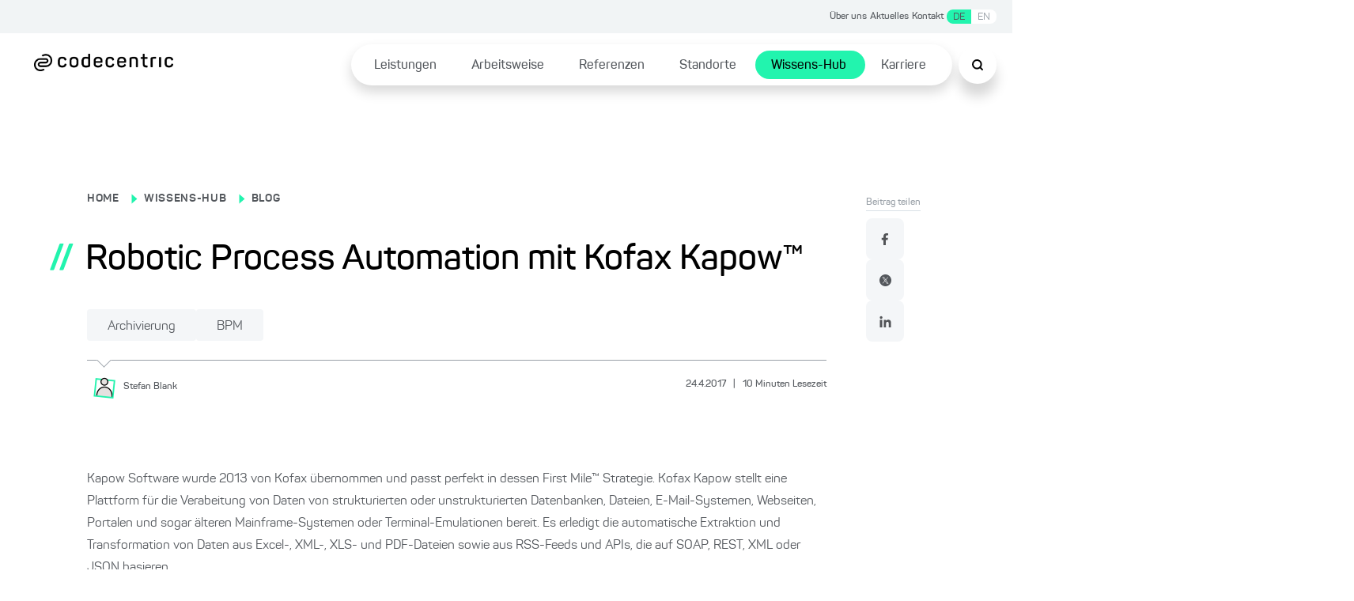

--- FILE ---
content_type: text/html; charset=utf-8
request_url: https://www.codecentric.de/wissens-hub/blog/robotic-process-automation-kofax-kapow
body_size: 90240
content:
<!DOCTYPE html><html lang="de"><head><meta charSet="utf-8"/><meta name="twitter:card" content="summary_large_image"/><meta name="twitter:site" content="@site"/><meta name="twitter:creator" content="@codecentric"/><meta property="og:type" content="website"/><meta property="og:locale" content="de_DE"/><meta property="og:site_name" content="codecentric AG"/><title>Robotic Process Automation mit Kofax Kapow™</title><meta name="description" content="Kapow Software wurde 2013 von Kofax übernommen und passt perfekt in dessen First Mile™ Strategie. Kofax Kapow stellt eine Plattform für die Verabeitung von Daten von strukturierten oder unstrukturierten Datenbanken, Dateien, E-Mail-Systemen, Webseiten, Portalen und sogar älteren Mainframe-Systemen oder Terminal-Emulationen bereit. Es erledigt die automatische Extraktion und Transformation von Daten aus Excel-, XML-, XLS- und PDF-Dateien sowie... Weiterlesen"/><meta name="viewport" content="width=device-width, initial-scale=1"/><link rel="canonical" href="https://www.codecentric.de/wissens-hub/blog/robotic-process-automation-kofax-kapow"/><link rel="alternate" hreflang="en" href="https://www.codecentric.de/en/knowledge-hub/blog/robotic-process-automation-kofax-kapow"/><link rel="alternate" hreflang="de" href="https://www.codecentric.de/wissens-hub/blog/robotic-process-automation-kofax-kapow"/><script type="text/javascript" src="/podloveCdn.js"></script><script>
                  // Initialize dataLayer if it doesn't exist
                  window.dataLayer = window.dataLayer || [];
              
                  // Use a flag in window to track if this script has run
                  if (!window.dataLayerInitialized) {
                    // Set the flag to prevent double execution
                    window.dataLayerInitialized = true;
                
                    let scriptPageObj = {};
                
                    const post = "robotic-process-automation-kofax-kapow";
                    const postPublishingDate = "2017-04-24";
                    console.log("postPublishingDate: ", postPublishingDate);
                    const allAuthors = "Stefan Blank";
                
                    if (typeof post !== "undefined") {
                      scriptPageObj.page_area = "wissens-hub";
                      scriptPageObj.page_environment = "live";
                      scriptPageObj.page_language = "de";
                  
                      if (allAuthors !== "") {
                        scriptPageObj.post_author = allAuthors;
                      }
                  
                      if (postPublishingDate) {
                        scriptPageObj.post_publishing_date = postPublishingDate;
                      }
                  
                    scriptPageObj.post_language = "de";
                  }
                
                  // Push data
                  window.dataLayer.push({
                    event: 'page',
                    page: scriptPageObj
                  });

                  // Trigger the load state immediately after execution
                  setTimeout(() => {
                    document.dispatchEvent(new CustomEvent('dataLayerReady'));
                  }, 1000);
                }
            </script><meta name="robots" content="index,follow"/><meta property="og:title" content="Robotic Process Automation mit Kofax Kapow™"/><meta property="og:description" content="Kapow Software wurde 2013 von Kofax übernommen und passt perfekt in dessen First Mile™ Strategie. Kofax Kapow stellt eine Plattform für die Verabeitung von Daten von strukturierten oder unstrukturierten Datenbanken, Dateien, E-Mail-Systemen, Webseiten, Portalen und sogar älteren Mainframe-Systemen oder Terminal-Emulationen bereit. Es erledigt die automatische Extraktion und Transformation von Daten aus Excel-, XML-, XLS- und PDF-Dateien sowie... Weiterlesen"/><meta property="og:url" content="https://www.codecentric.de/wissens-hub/blog/robotic-process-automation-kofax-kapow"/><meta property="og:image" content="https://www.codecentric.de/og-2.png"/><meta name="next-head-count" content="20"/><link data-next-font="" rel="preconnect" href="/" crossorigin="anonymous"/><link rel="preload" href="/_next/static/css/a959a34fc4cc537d.css" as="style"/><link rel="stylesheet" href="/_next/static/css/a959a34fc4cc537d.css" data-n-g=""/><link rel="preload" href="/_next/static/css/1c167b812420df38.css" as="style"/><link rel="stylesheet" href="/_next/static/css/1c167b812420df38.css" data-n-p=""/><link rel="preload" href="/_next/static/css/131d83b04efefc4f.css" as="style"/><link rel="stylesheet" href="/_next/static/css/131d83b04efefc4f.css" data-n-p=""/><link rel="preload" href="/_next/static/css/18d07adf24287948.css" as="style"/><link rel="stylesheet" href="/_next/static/css/18d07adf24287948.css" data-n-p=""/><link rel="preload" href="/_next/static/css/7b06c6fac00a96a1.css" as="style"/><link rel="stylesheet" href="/_next/static/css/7b06c6fac00a96a1.css" data-n-p=""/><noscript data-n-css=""></noscript><script defer="" nomodule="" src="/_next/static/chunks/polyfills-42372ed130431b0a.js"></script><script src="/_next/static/chunks/webpack-f5ec13d36229d07c.js" defer=""></script><script src="/_next/static/chunks/framework-9eff3f8268e020bf.js" defer=""></script><script src="/_next/static/chunks/main-501de9d81e4c446f.js" defer=""></script><script src="/_next/static/chunks/pages/_app-8f6f121271bb013e.js" defer=""></script><script src="/_next/static/chunks/5839-5102dd5df208cef2.js" defer=""></script><script src="/_next/static/chunks/1388-e0dc009600914886.js" defer=""></script><script src="/_next/static/chunks/7491-1480841290c96dae.js" defer=""></script><script src="/_next/static/chunks/235-2e6328b300455248.js" defer=""></script><script src="/_next/static/chunks/pages/wissens-hub/blog/%5B...slug%5D-820ad3378b145364.js" defer=""></script><script src="/_next/static/cx3yR024gmMS5wK8DRWFR/_buildManifest.js" defer=""></script><script src="/_next/static/cx3yR024gmMS5wK8DRWFR/_ssgManifest.js" defer=""></script></head><body><div id="__next"><div class="Toastify"></div><div class="SearchModal_search-modal-overlay__epred "></div><div id="searchModal" tabindex="0" class="SearchModal_search-modal__outer-flex-container__gaW0z "><div id="searchModalContent" class="SearchModal_search-modal__y89gU"><div class="SearchModal_search-modal__inner-container__WvUeZ"><div><div class="SearchModal_search-modal__top-nav__fEz3i"><button type="button" class="SearchModal_search-modal__top-nav-close__cQipr" aria-label="Schließen Button"><span></span></button></div></div></div><div class="SearchModal_search-modal__inner-container--complete-overflow__tjcn4"><div class="SearchModal_search-modal__inner-container--overflow__zfTNK"><div><div class="Search_c-search-container__g68L_" style="max-width:60rem"><div class="Search_c-search__lSL3h"><div></div></div></div><div class="SearchModalInput_search-modal-container__MsCu7"><small>Beliebte Suchanfragen</small><button>Cloud Native</button><button>DevOps</button><button>IT-Security</button><button>Agile Methoden</button><button>Java</button></div><div class="SearchModalInput_search-modal-input-container__63rZW"><div class="SearchModalInput_search-modal-input-left__5G67n"><div class="SearchModalInput_search-modal-input-left-content__PE40a"></div></div><div class="SearchModalInput_search-modal-input-right__LKoAc"><div class="SearchModalInput_search-modal-input-right__mobile-filters__19OS0"></div><div class="SearchModalInput_search-modal-input-right__container__wX2O1"></div></div></div></div></div></div></div></div><div style="max-width:inherit"><div class="HeaderTopNav_c-header-top-nav__banner-container__1rhm1"></div><div class="HeaderTopNav_c-header-top-nav__a6DeR HeaderTopNav_banner-container__rP9o9 overflow-full-width"><div class="HeaderTopNav_c-header-top-nav__inner__6lUr7 HeaderTopNav_banner-container__rP9o9"><ul><li><a href="/ueber-uns">Über uns</a></li><li><a href="/aktuelles">Aktuelles</a></li><li><a href="/kontakt">Kontakt</a></li><li><div class="locale-switcher"><button class="active-locale-de" hrefLang="de" aria-label="Sprache wechseln zu Deutsch">DE</button><button class="" hrefLang="en" aria-label="Sprache wechseln zu Englisch">EN</button></div></li></ul></div></div><div class="l-container"><header class="Header_c-header__6cX_8" style="transform:translateY(0)"><div class="Header_c-header__left__q9qQY"><a href="/"><img alt="Logo der codecentric AG, einem in Deutschland führenden IT-Consulting Unternehmen" loading="lazy" width="1099" height="137" decoding="async" data-nimg="1" class="Header_c-header__logo__ybGa7" style="color:transparent" srcSet="/_next/image?url=https%3A%2F%2Feu-central-1.graphassets.com%2FAiE4QoWSSiIQO3k152ugkz%2Foutput%3Dformat%3Awebp%2FK1lI4UPCSUuKSWZHgd4D&amp;w=1200&amp;q=75 1x, /_next/image?url=https%3A%2F%2Feu-central-1.graphassets.com%2FAiE4QoWSSiIQO3k152ugkz%2Foutput%3Dformat%3Awebp%2FK1lI4UPCSUuKSWZHgd4D&amp;w=3840&amp;q=75 2x" src="/_next/image?url=https%3A%2F%2Feu-central-1.graphassets.com%2FAiE4QoWSSiIQO3k152ugkz%2Foutput%3Dformat%3Awebp%2FK1lI4UPCSUuKSWZHgd4D&amp;w=3840&amp;q=75"/></a></div><div class="Header_c-header__right__h1F_0"><div class="Header_c-header__nav-list___qhu4"><ul><li class="Header_li-first-row__yffb5" aria-expanded="false"><span><a href="/leistungen">Leistungen</a></span></li><li class="Header_li-first-row__yffb5" aria-expanded="false"><span><a href="/arbeitsweise">Arbeitsweise</a></span></li><li class="Header_li-first-row__yffb5" aria-expanded="false"><span><a href="/referenzen">Referenzen</a></span></li><li class="Header_li-first-row__yffb5" aria-expanded="false"><span><a href="/standorte">Standorte</a></span></li><li class="Header_li-first-row__yffb5 Header_active__b94Z_" aria-expanded="false"><span><a href="/wissens-hub">Wissens-Hub</a></span></li><li class="Header_li-first-row__yffb5" aria-expanded="false"><span><a href="/karriere">Karriere</a></span></li></ul></div></div><button class="Header_c-header__nav-list__search__In8pm"><img src="/search.svg" alt="Suche"/></button><div class="Header_c-header__nav-list__hamburger__f5Og2"><img src="/hamburger.svg" alt="Hamburger Menu"/></div></header><div class="HamburgerMenuList_c-hamburger-menu__dBbWZ"><div class="HamburgerMenuList_c-hamburger-menu__top-container__k0Ji8"><a href="/"><img alt="Logo der codecentric AG, einem in Deutschland führenden IT-Consulting Unternehmen" loading="lazy" width="1099" height="137" decoding="async" data-nimg="1" style="color:transparent" srcSet="/_next/image?url=https%3A%2F%2Feu-central-1.graphassets.com%2FAiE4QoWSSiIQO3k152ugkz%2Foutput%3Dformat%3Awebp%2FK1lI4UPCSUuKSWZHgd4D&amp;w=1200&amp;q=75 1x, /_next/image?url=https%3A%2F%2Feu-central-1.graphassets.com%2FAiE4QoWSSiIQO3k152ugkz%2Foutput%3Dformat%3Awebp%2FK1lI4UPCSUuKSWZHgd4D&amp;w=3840&amp;q=75 2x" src="/_next/image?url=https%3A%2F%2Feu-central-1.graphassets.com%2FAiE4QoWSSiIQO3k152ugkz%2Foutput%3Dformat%3Awebp%2FK1lI4UPCSUuKSWZHgd4D&amp;w=3840&amp;q=75"/></a><button type="button" class="HamburgerMenuList_c-hamburger-menu__close__9v2BR" aria-label="Schließen Button"><span></span></button></div><div class="HamburgerMenuList_c-hamburger-menu__top-list-container__6e4SK"><ul><li><a href="/ueber-uns">Über uns</a></li><li><a href="/aktuelles">Aktuelles</a></li><li><a href="/kontakt">Kontakt</a></li><li><div class="locale-switcher locale-switcher--hamburger"><button class="active-locale-de" hrefLang="de" aria-label="Sprache wechseln zu Deutsch">DE</button><button class="" hrefLang="en" aria-label="Sprache wechseln zu Englisch">EN</button></div></li></ul></div><div class="HamburgerMenuList_c-hamburger-menu__menu-container__NJItj"><ul><li class="HamburgerMenuList_c-hamburger-menu__list-container__szVpf"><div><a href="/leistungen">Leistungen</a><button class="HamburgerMenuList_c-hamburger-menu__childlinks-btn__Jwnjk"><span class=""></span></button></div><ul class="HamburgerMenuList_child-links__UMl5L"><li><a href="/leistungen/data-effectiveness">Data Effectiveness</a></li><li><a href="/leistungen/digitale-loesungen">Digitale Produkte &amp; Lösungen</a></li><li><a href="/leistungen/digitale-souveraenitaet">Digitale Souveränität</a></li><li><a href="/it-security">IT-Security</a></li><li><a href="/leistungen/kuenstliche-intelligenz">Künstliche Intelligenz</a></li><li><a href="/leistungen/software-modernisierung">Software-Modernisierung</a></li><li><a href="/leistungen#leistungsuebersicht">Leistungen von A bis Z ...</a></li></ul></li><li class="HamburgerMenuList_c-hamburger-menu__list-container__szVpf"><div><a href="/arbeitsweise">Arbeitsweise</a></div></li><li class="HamburgerMenuList_c-hamburger-menu__list-container__szVpf"><div><a href="/referenzen">Referenzen</a></div></li><li class="HamburgerMenuList_c-hamburger-menu__list-container__szVpf"><div><a href="/standorte">Standorte</a><button class="HamburgerMenuList_c-hamburger-menu__childlinks-btn__Jwnjk"><span class=""></span></button></div><ul class="HamburgerMenuList_child-links__UMl5L"><li><a href="/standorte/berlin">Berlin</a></li><li><a href="/standorte/bielefeld">Bielefeld</a></li><li><a href="/standorte/dortmund">Dortmund</a></li><li><a href="/standorte/erfurt">Erfurt</a></li><li><a href="/standorte/frankfurt">Frankfurt am Main</a></li><li><a href="/standorte/hamburg">Hamburg</a></li><li><a href="/standorte/karlsruhe">Karlsruhe</a></li><li><a href="/standorte/leipzig">Leipzig</a></li><li><a href="/standorte/muenchen">München</a></li><li><a href="/standorte/muenster">Münster</a></li><li><a href="/standorte/nuernberg">Nürnberg</a></li><li><a href="/standorte/solingen">Solingen</a></li><li><a href="/standorte/stuttgart">Stuttgart</a></li></ul></li><li class="HamburgerMenuList_c-hamburger-menu__list-container__szVpf"><div><a href="/wissens-hub">Wissens-Hub</a><button class="HamburgerMenuList_c-hamburger-menu__childlinks-btn__Jwnjk"><span class=""></span></button></div><ul class="HamburgerMenuList_child-links__UMl5L"><li><a style="font-weight:bold" href="/wissens-hub/blog">Blog</a></li><li><a href="/wissens-hub/events">Events</a></li><li><a href="/wissens-hub/fachmedien">Fachmedien</a></li><li><a href="/wissens-hub/softwerker">Softwerker</a></li><li><a href="/wissens-hub/webinare">Webinare</a></li></ul></li><li class="HamburgerMenuList_c-hamburger-menu__list-container__szVpf"><div><a href="/karriere">Karriere</a><button class="HamburgerMenuList_c-hamburger-menu__childlinks-btn__Jwnjk"><span class=""></span></button></div><ul class="HamburgerMenuList_child-links__UMl5L"><li><a href="/karriere/jobs">Jobs</a></li><li><a href="/karriere/kultur">Unsere Kultur</a></li><li><a href="/karriere/faq">FAQ</a></li></ul></li></ul></div><div class="HamburgerMenuList_c-hamburger-menu__bottom-line__PjFOs"><ul></ul></div></div></div><main id="container" class="blogPost_blog-post__gQyXH"><div class="reading-progress-bar" style="width:0%;position:fixed;z-index:800;height:5px;top:0;background-color:var(--primary-1)"></div><div class="blogPost_l-post-container__inner-container__gWcLf"><div class="blogPost_l-post-container__left__v7lca"><div><div class="BlogHeadingBanner_c-blog-heading-banner__JEdqw"><div><label><p><a title="/" href="/">HOME</a></p></label><span class="BlogHeadingBanner_c-blog-heading-banner__icon__WZ6D2"></span><label><p><a title="/wissens-hub" href="/wissens-hub">WISSENS-HUB</a></p></label><span class="BlogHeadingBanner_c-blog-heading-banner__icon__WZ6D2"></span><label><p><a title="/wissens-hub/blog" href="/wissens-hub/blog">BLOG</a></p></label><div class="BlogHeadingBanner_c-blog-heading-banner__main-heading__N6VnJ"><span>//</span><h1>Robotic Process Automation mit Kofax Kapow™</h1></div><div class="BlogHeadingBanner_c-blog-heading-banner__tag-container__umrNi"><button type="button" class="Tag_c-tag__5nON8">Archivierung<span></span></button><button type="button" class="Tag_c-tag__5nON8">BPM<span></span></button></div></div><div class="BlogHeadingBanner_c-blog-heading-banner__border__FyyX3"><div class="BlogHeadingBanner_triangle__W_YJK"></div></div><div class="BlogHeadingBanner_c-blog-heading-banner__bottom__rP4iQ"><div class="BlogHeadingBanner_c-blog-heading-banner__bottom-inner-container__8_l8n"><button aria-label="Stefan Blank"><img alt="" loading="lazy" width="250" height="250" decoding="async" data-nimg="1" style="color:transparent" srcSet="/_next/image?url=https%3A%2F%2Feu-central-1.graphassets.com%2Fcm7lyojlb013i07t5c34cbil9%2Fresize%3Dheight%3A800%2Fcm7n0ok9oflhb07up35496zci&amp;w=256&amp;q=75 1x, /_next/image?url=https%3A%2F%2Feu-central-1.graphassets.com%2Fcm7lyojlb013i07t5c34cbil9%2Fresize%3Dheight%3A800%2Fcm7n0ok9oflhb07up35496zci&amp;w=640&amp;q=75 2x" src="/_next/image?url=https%3A%2F%2Feu-central-1.graphassets.com%2Fcm7lyojlb013i07t5c34cbil9%2Fresize%3Dheight%3A800%2Fcm7n0ok9oflhb07up35496zci&amp;w=640&amp;q=75"/><p><small>Stefan<!-- --> <!-- -->Blank</small></p></button><p class="BlogHeadingBanner_c-blog-heading-banner__info__HrgSU"><small>24.4.2017<!-- --> <span>|</span> <!-- -->10<!-- --> <!-- -->Minuten Lesezeit</small></p></div></div></div></div><div class="BlogBody_c-blog-body__D_HRR"><img alt="" decoding="async" data-nimg="1" style="color:transparent" src=""/><div class="BlogBody_c-blog-body__content__crdlN"><p>Kapow Software wurde 2013 von Kofax übernommen und passt perfekt in dessen First Mile™ Strategie. Kofax Kapow stellt eine Plattform für die Verabeitung von Daten von strukturierten oder unstrukturierten Datenbanken, Dateien, E-Mail-Systemen, Webseiten, Portalen und sogar älteren Mainframe-Systemen oder Terminal-Emulationen bereit. Es erledigt die automatische Extraktion und Transformation von Daten aus Excel-, XML-, XLS- und PDF-Dateien sowie aus RSS-Feeds und APIs, die auf SOAP, REST, XML oder JSON basieren.</p><h2>Design Studio</h2><p>Mit dem visuellen Editor <em>Design Studio</em> kann man automatisierte Workflows per schnellem Point-and-Click-Verfahren erstellen und somit die gewünschten Applikationen und Datenquellen integrieren. Dies wird mit der Kapow Synthetic API™ Technologie erreicht. Die Robotic Synthetic API kapselt bestehende Applikationen oder emuliert APIs ohne codieren zu müssen. Ein solcher automatisierter Workflow wird in Kofax Kapow <em>Robot</em> genannt. Entworfene Robots können als REST Service oder über einen Java- oder .NET-API-Endpunkt angesprochen werden.</p><p> </p><figure><img alt="" loading="lazy" width="2880" height="1720" decoding="async" data-nimg="1" style="color:transparent" srcSet="/_next/image?url=https%3A%2F%2Feu-central-1.graphassets.com%2FAiE4QoWSSiIQO3k152ugkz%2Foutput%3Dformat%3Awebp%2FEfuL7vqcT64QPaYScXVF&amp;w=3840&amp;q=75 1x" src="/_next/image?url=https%3A%2F%2Feu-central-1.graphassets.com%2FAiE4QoWSSiIQO3k152ugkz%2Foutput%3Dformat%3Awebp%2FEfuL7vqcT64QPaYScXVF&amp;w=3840&amp;q=75"/></figure><p> </p><h2>Management Console</h2><p>Erstellte Robots können vom <em>Design Studio</em> in ein zentrales Repository geladen werden und werden von der <em>Management Console</em> verwaltet. Die <em>Management Console</em> ist darüber hinaus verantwortlich für Lastverteilung, Failover und Monitoring des <em>RoboServers</em>.</p><h2>RoboServer</h2><p><em>RoboServer</em> ist für die Ausführung der Robots verantwortlich. Die Robots können auf Abruf, über Java oder C# API, zugeschnittenem REST Service oder als <em>Kapplet</em> gestartet werden.</p><h2>Kapplets und die KappZone</h2><p>Ein <em>Kapplet</em> ist eine Web-Applikation, die eine benutzerfreundliche Schnittstelle zu den Robots bereitstellt, und es kann an die Ansprüche des Kunden angepasst werden. Die Kapplet Anwender haben Zugriff auf ihre eigene <em>KappZone</em> mit den Kapplets, die vom Kapplet Administrator zugänglich gemacht wurden.</p><figure><img alt="" loading="lazy" width="1326" height="672" decoding="async" data-nimg="1" style="color:transparent" srcSet="/_next/image?url=https%3A%2F%2Feu-central-1.graphassets.com%2FAiE4QoWSSiIQO3k152ugkz%2Foutput%3Dformat%3Awebp%2F1CQpC5kSSuqjKhkNP4a3&amp;w=1920&amp;q=75 1x, /_next/image?url=https%3A%2F%2Feu-central-1.graphassets.com%2FAiE4QoWSSiIQO3k152ugkz%2Foutput%3Dformat%3Awebp%2F1CQpC5kSSuqjKhkNP4a3&amp;w=3840&amp;q=75 2x" src="/_next/image?url=https%3A%2F%2Feu-central-1.graphassets.com%2FAiE4QoWSSiIQO3k152ugkz%2Foutput%3Dformat%3Awebp%2F1CQpC5kSSuqjKhkNP4a3&amp;w=3840&amp;q=75"/></figure><p> </p><h2>Übersicht</h2><figure><img alt="" loading="lazy" width="876" height="488" decoding="async" data-nimg="1" style="color:transparent" srcSet="/_next/image?url=https%3A%2F%2Feu-central-1.graphassets.com%2FAiE4QoWSSiIQO3k152ugkz%2Foutput%3Dformat%3Awebp%2Fe9aZ0qZ7Sv6oPzlqfD3A&amp;w=1080&amp;q=75 1x, /_next/image?url=https%3A%2F%2Feu-central-1.graphassets.com%2FAiE4QoWSSiIQO3k152ugkz%2Foutput%3Dformat%3Awebp%2Fe9aZ0qZ7Sv6oPzlqfD3A&amp;w=1920&amp;q=75 2x" src="/_next/image?url=https%3A%2F%2Feu-central-1.graphassets.com%2FAiE4QoWSSiIQO3k152ugkz%2Foutput%3Dformat%3Awebp%2Fe9aZ0qZ7Sv6oPzlqfD3A&amp;w=1920&amp;q=75"/></figure><p> </p><h2>Der Anwendungsfall</h2><p>Die codecentric Webseite hat eine Unterseite „Team“, auf der viele von uns aufgelistet werden und die jede Kollegin und jeden Kollegen mit ihrer beziehungsweise seiner Profilseite verlinkt. Diese Profilseite gibt Ausschluss über die jeweilige Kollegin oder den jeweiligen Kollegen und weist deren oder dessen Schwerpunkte auf. Wäre es notwendig, nach einer Kollegin oder einem Kollegen mit einem speziellen Schwerpunkt zu suchen, müsste man sich durch alle Profilseiten klicken und die Schwerpunkte unter die Lupe nehmen. Zugegebenermaßen würde man das eigentlich über einen firmeninternen <em>Slack</em>-Channel bewerkstelligen, aber wir wollen das mal außer Acht lassen. Ein Robot soll diese Aufgabe übernehmen und über alle Profilseiten gehen, die Informationen extrahieren und für den Fall, dass er ein passendes Profil findet eine E-Mail versenden:</p><figure><img alt="" loading="lazy" width="1076" height="746" decoding="async" data-nimg="1" style="color:transparent" srcSet="/_next/image?url=https%3A%2F%2Feu-central-1.graphassets.com%2FAiE4QoWSSiIQO3k152ugkz%2Foutput%3Dformat%3Awebp%2FpczwnAVvRAWCKTWrfgYw&amp;w=1080&amp;q=75 1x, /_next/image?url=https%3A%2F%2Feu-central-1.graphassets.com%2FAiE4QoWSSiIQO3k152ugkz%2Foutput%3Dformat%3Awebp%2FpczwnAVvRAWCKTWrfgYw&amp;w=3840&amp;q=75 2x" src="/_next/image?url=https%3A%2F%2Feu-central-1.graphassets.com%2FAiE4QoWSSiIQO3k152ugkz%2Foutput%3Dformat%3Awebp%2FpczwnAVvRAWCKTWrfgYw&amp;w=3840&amp;q=75"/></figure><p> </p><h2>Erstellen eines Robots für unseren Anwendungsfall</h2><h3>Design Studio</h3><p>Das<em> Design Studio</em> ist der visuelle Editor mit dem wir unseren Robot erstellen werden. Er bietet verschiedene Views, um die Erstellung des Robots zu bewerkstelligen.</p><h4>Project View</h4><p>Die<em> Project View</em> gibt eine Übersicht über die Robots, Typen und andere Ressourcen.</p><figure><img alt="" loading="lazy" width="410" height="504" decoding="async" data-nimg="1" style="color:transparent" srcSet="/_next/image?url=https%3A%2F%2Feu-central-1.graphassets.com%2FAiE4QoWSSiIQO3k152ugkz%2Foutput%3Dformat%3Awebp%2F6zHADIOSQJuPEgSOkB7C&amp;w=480&amp;q=75 1x, /_next/image?url=https%3A%2F%2Feu-central-1.graphassets.com%2FAiE4QoWSSiIQO3k152ugkz%2Foutput%3Dformat%3Awebp%2F6zHADIOSQJuPEgSOkB7C&amp;w=828&amp;q=75 2x" src="/_next/image?url=https%3A%2F%2Feu-central-1.graphassets.com%2FAiE4QoWSSiIQO3k152ugkz%2Foutput%3Dformat%3Awebp%2F6zHADIOSQJuPEgSOkB7C&amp;w=828&amp;q=75"/></figure><p> </p><h4>Robot View</h4><p>Die<em> Robot View</em> zeigt die für einen Robot definierten Schritte an. Man kann zwischen dem Design- und Debug-Modus für das spätere Debuggen umschalten. Hier werden die Schritte und Aktionen des Workflows definiert.</p><figure><img alt="" loading="lazy" width="2460" height="436" decoding="async" data-nimg="1" style="color:transparent" srcSet="/_next/image?url=https%3A%2F%2Feu-central-1.graphassets.com%2FAiE4QoWSSiIQO3k152ugkz%2Foutput%3Dformat%3Awebp%2FmRKk6U7RpevGZpBojlLw&amp;w=3840&amp;q=75 1x" src="/_next/image?url=https%3A%2F%2Feu-central-1.graphassets.com%2FAiE4QoWSSiIQO3k152ugkz%2Foutput%3Dformat%3Awebp%2FmRKk6U7RpevGZpBojlLw&amp;w=3840&amp;q=75"/></figure><p> </p><h4>Step View</h4><p>Die<em> Step View</em> gibt Aufschluss über einen einzelnen Schritt und zeigt all seine einstellbaren Eigenschaften an, hauptsächlich aber die dem Schritt zu Grunde liegende Aktion.</p><figure><img alt="" loading="lazy" width="844" height="754" decoding="async" data-nimg="1" style="color:transparent" srcSet="/_next/image?url=https%3A%2F%2Feu-central-1.graphassets.com%2FAiE4QoWSSiIQO3k152ugkz%2Foutput%3Dformat%3Awebp%2F7JIkA2QQQvWwjp5yRvNw&amp;w=1080&amp;q=75 1x, /_next/image?url=https%3A%2F%2Feu-central-1.graphassets.com%2FAiE4QoWSSiIQO3k152ugkz%2Foutput%3Dformat%3Awebp%2F7JIkA2QQQvWwjp5yRvNw&amp;w=1920&amp;q=75 2x" src="/_next/image?url=https%3A%2F%2Feu-central-1.graphassets.com%2FAiE4QoWSSiIQO3k152ugkz%2Foutput%3Dformat%3Awebp%2F7JIkA2QQQvWwjp5yRvNw&amp;w=1920&amp;q=75"/></figure><p> </p><h4>Browser View</h4><p>Wenn ein einzelner Schritt eine Webseite lädt, wird deren Inhalt in der <em>Browser View</em> dargestellt.</p><figure><img alt="" loading="lazy" width="1604" height="774" decoding="async" data-nimg="1" style="color:transparent" srcSet="/_next/image?url=https%3A%2F%2Feu-central-1.graphassets.com%2FAiE4QoWSSiIQO3k152ugkz%2Foutput%3Dformat%3Awebp%2FM3Q8AhWSRsmbTDZ2rvna&amp;w=1920&amp;q=75 1x, /_next/image?url=https%3A%2F%2Feu-central-1.graphassets.com%2FAiE4QoWSSiIQO3k152ugkz%2Foutput%3Dformat%3Awebp%2FM3Q8AhWSRsmbTDZ2rvna&amp;w=3840&amp;q=75 2x" src="/_next/image?url=https%3A%2F%2Feu-central-1.graphassets.com%2FAiE4QoWSSiIQO3k152ugkz%2Foutput%3Dformat%3Awebp%2FM3Q8AhWSRsmbTDZ2rvna&amp;w=3840&amp;q=75"/></figure><p> </p><h4>Source View</h4><p>Der Quelltext der zugehörigen Webseite wird in der <em>Source View </em>angezeigt.</p><figure><img alt="" loading="lazy" width="1598" height="484" decoding="async" data-nimg="1" style="color:transparent" srcSet="/_next/image?url=https%3A%2F%2Feu-central-1.graphassets.com%2FAiE4QoWSSiIQO3k152ugkz%2Foutput%3Dformat%3Awebp%2FVq4FDCl5QXiPwzuGkErn&amp;w=1920&amp;q=75 1x, /_next/image?url=https%3A%2F%2Feu-central-1.graphassets.com%2FAiE4QoWSSiIQO3k152ugkz%2Foutput%3Dformat%3Awebp%2FVq4FDCl5QXiPwzuGkErn&amp;w=3840&amp;q=75 2x" src="/_next/image?url=https%3A%2F%2Feu-central-1.graphassets.com%2FAiE4QoWSSiIQO3k152ugkz%2Foutput%3Dformat%3Awebp%2FVq4FDCl5QXiPwzuGkErn&amp;w=3840&amp;q=75"/></figure><p> </p><h4>Variables View</h4><p>Die definierten Variablen und ihre aktuellen Werte des Robots werden in der <em>Variables View </em>aufgelistet.</p><figure><img alt="" loading="lazy" width="850" height="490" decoding="async" data-nimg="1" style="color:transparent" srcSet="/_next/image?url=https%3A%2F%2Feu-central-1.graphassets.com%2FAiE4QoWSSiIQO3k152ugkz%2Foutput%3Dformat%3Awebp%2FKxuJidJOTtqheWfWmgXC&amp;w=1080&amp;q=75 1x, /_next/image?url=https%3A%2F%2Feu-central-1.graphassets.com%2FAiE4QoWSSiIQO3k152ugkz%2Foutput%3Dformat%3Awebp%2FKxuJidJOTtqheWfWmgXC&amp;w=1920&amp;q=75 2x" src="/_next/image?url=https%3A%2F%2Feu-central-1.graphassets.com%2FAiE4QoWSSiIQO3k152ugkz%2Foutput%3Dformat%3Awebp%2FKxuJidJOTtqheWfWmgXC&amp;w=1920&amp;q=75"/></figure><p> </p><h2>Variablen und Typen</h2><p>Bevor man einen Robot erstellt sollte man sich überlegen, welche Daten er extrahieren soll. Diese extrahierten Werte müssen in Variablen persistiert werden. Es gibt bereits Typen wie <em>Short Text</em>, <em>Number</em>, <em>Binary</em>, <em>Image</em>, <em>JSON</em>, <em>Password</em> und so weiter. Diese Typen werden simple Typen genannt. Man kann aber auch eigene Typen erstellen, die aus einem oder mehreren Attributen bestehen die jeweils auf den vorhandenen simplen Typen basieren. Man spricht dann von komplexen Typen. Eingabe- oder Ausgabevariablen des Robots müssen immer auf einem komplexen Typen basieren.</p><h2>Erstellen eines neuen Projekts</h2><p>In der <em>Project View</em> erstellen wir ein neues Projekt mit Namen <em>Blog</em>.</p><figure><img alt="" loading="lazy" width="1172" height="986" decoding="async" data-nimg="1" style="color:transparent" srcSet="/_next/image?url=https%3A%2F%2Feu-central-1.graphassets.com%2FAiE4QoWSSiIQO3k152ugkz%2Foutput%3Dformat%3Awebp%2FSSg9SE5CSZ6CgshIVQmA&amp;w=1200&amp;q=75 1x, /_next/image?url=https%3A%2F%2Feu-central-1.graphassets.com%2FAiE4QoWSSiIQO3k152ugkz%2Foutput%3Dformat%3Awebp%2FSSg9SE5CSZ6CgshIVQmA&amp;w=3840&amp;q=75 2x" src="/_next/image?url=https%3A%2F%2Feu-central-1.graphassets.com%2FAiE4QoWSSiIQO3k152ugkz%2Foutput%3Dformat%3Awebp%2FSSg9SE5CSZ6CgshIVQmA&amp;w=3840&amp;q=75"/></figure><p> </p><p>Danach erstellen wir zwei neue Ordner mit Namen <em>Robots</em> und <em>Types,</em> um so zwischen unseren Robots und Typen zu unterscheiden. Nun haben wir die folgende Struktur:</p><p><img alt="" loading="lazy" width="414" height="256" decoding="async" data-nimg="1" style="color:transparent" srcSet="/_next/image?url=https%3A%2F%2Feu-central-1.graphassets.com%2FAiE4QoWSSiIQO3k152ugkz%2Foutput%3Dformat%3Awebp%2FVAkxhqGMQa6Ky0xsQXE3&amp;w=480&amp;q=75 1x, /_next/image?url=https%3A%2F%2Feu-central-1.graphassets.com%2FAiE4QoWSSiIQO3k152ugkz%2Foutput%3Dformat%3Awebp%2FVAkxhqGMQa6Ky0xsQXE3&amp;w=828&amp;q=75 2x" src="/_next/image?url=https%3A%2F%2Feu-central-1.graphassets.com%2FAiE4QoWSSiIQO3k152ugkz%2Foutput%3Dformat%3Awebp%2FVAkxhqGMQa6Ky0xsQXE3&amp;w=828&amp;q=75"/></p><p> </p><h2>Definiern der Typen</h2><p>Zuerst wollen wir einen Typen <em>Blog</em> erstellen, und er soll die folgende Attribute haben:</p><table><colgroup><col/><col/></colgroup><thead><tr><th>Attribute Name</th><th>Attribute Type</th></tr></thead><tbody><tr><td><strong>Name</strong></td><td>Short Text</td></tr><tr><td><strong>Title</strong></td><td>Short Text</td></tr><tr><td><strong>Team</strong></td><td>Short Text</td></tr><tr><td><strong>Email</strong></td><td>Short Text</td></tr><tr><td><strong>Link</strong></td><td>Short Text</td></tr><tr><td><strong>Title</strong></td><td>Long Text</td></tr><tr><td><strong>Image</strong></td><td>Image</td></tr></tbody></table><p>Schließlich brauchen wir einen Typen für eine Eingabevariable. Wenn man einen Typen erstellt, kann man Attributen einen Default-Wert geben. Das ist nützlich für das Debuggen eines Robots innerhalb von <em>Design Studio</em>.</p><table><colgroup><col/><col/><col/></colgroup><thead><tr><th>Attribute Name</th><th>Attribute Type</th><th>Default Value</th></tr></thead><tbody><tr><td><strong>SkillSet</strong></td><td>Short Text</td><td>Kofax</td></tr></tbody></table><p>Die Typen werden definiert, indem man den Ordner <em>Types</em> selektiert, rechtsklickt und dann <em>New » Type</em> auswählt.</p><p><img alt="" loading="lazy" width="418" height="332" decoding="async" data-nimg="1" style="color:transparent" srcSet="/_next/image?url=https%3A%2F%2Feu-central-1.graphassets.com%2FAiE4QoWSSiIQO3k152ugkz%2Foutput%3Dformat%3Awebp%2FpYJ1t8EaTQqr7G3NziTM&amp;w=480&amp;q=75 1x, /_next/image?url=https%3A%2F%2Feu-central-1.graphassets.com%2FAiE4QoWSSiIQO3k152ugkz%2Foutput%3Dformat%3Awebp%2FpYJ1t8EaTQqr7G3NziTM&amp;w=1080&amp;q=75 2x" src="/_next/image?url=https%3A%2F%2Feu-central-1.graphassets.com%2FAiE4QoWSSiIQO3k152ugkz%2Foutput%3Dformat%3Awebp%2FpYJ1t8EaTQqr7G3NziTM&amp;w=1080&amp;q=75"/></p><p> </p><h2>Erstellen eines neuen Robots</h2><p>Nun ist es an der Zeit, unseren Robot zu erstellen und zu entwickeln. Wir wählen den Ordner <em>Robots</em> in unserem Projekt aus, rechtsklicken und wählen dann <em>New » Robot</em> aus.</p><p><img alt="" loading="lazy" width="1072" height="886" decoding="async" data-nimg="1" style="color:transparent" srcSet="/_next/image?url=https%3A%2F%2Feu-central-1.graphassets.com%2FAiE4QoWSSiIQO3k152ugkz%2Foutput%3Dformat%3Awebp%2F8z7XrODShCL5rZaDoFjv&amp;w=1080&amp;q=75 1x, /_next/image?url=https%3A%2F%2Feu-central-1.graphassets.com%2FAiE4QoWSSiIQO3k152ugkz%2Foutput%3Dformat%3Awebp%2F8z7XrODShCL5rZaDoFjv&amp;w=3840&amp;q=75 2x" src="/_next/image?url=https%3A%2F%2Feu-central-1.graphassets.com%2FAiE4QoWSSiIQO3k152ugkz%2Foutput%3Dformat%3Awebp%2F8z7XrODShCL5rZaDoFjv&amp;w=3840&amp;q=75"/></p><p> </p><p>Wir beginnen nun zunächst mir einer leeren <em>Robot View</em>.</p><p><img alt="" loading="lazy" width="544" height="336" decoding="async" data-nimg="1" style="color:transparent" srcSet="/_next/image?url=https%3A%2F%2Feu-central-1.graphassets.com%2FAiE4QoWSSiIQO3k152ugkz%2Foutput%3Dformat%3Awebp%2FDVkohwZZRrO1HTdAAuvj&amp;w=640&amp;q=75 1x, /_next/image?url=https%3A%2F%2Feu-central-1.graphassets.com%2FAiE4QoWSSiIQO3k152ugkz%2Foutput%3Dformat%3Awebp%2FDVkohwZZRrO1HTdAAuvj&amp;w=1200&amp;q=75 2x" src="/_next/image?url=https%3A%2F%2Feu-central-1.graphassets.com%2FAiE4QoWSSiIQO3k152ugkz%2Foutput%3Dformat%3Awebp%2FDVkohwZZRrO1HTdAAuvj&amp;w=1200&amp;q=75"/></p><p> </p><p>Das Dreieck am Anfang markiert den Anfang des Robots und der gekreuzte Kreis das Ende eines Zweiges.</p><h2>Zweige, Robot Status und Ausführungsablauf</h2><p>Das folgende Beispiel zeigt einen Robot, der linear ausgeführt wird, beginnend auf der ganz linken Seite und danach sequentiell Schritt für Schritt abarbeitend, bis er der Robot stoppt.</p><p><img alt="" loading="lazy" width="902" height="140" decoding="async" data-nimg="1" style="color:transparent" srcSet="/_next/image?url=https%3A%2F%2Feu-central-1.graphassets.com%2FAiE4QoWSSiIQO3k152ugkz%2Foutput%3Dformat%3Awebp%2FzK4AvlOvQG0i0g5zcWmS&amp;w=1080&amp;q=75 1x, /_next/image?url=https%3A%2F%2Feu-central-1.graphassets.com%2FAiE4QoWSSiIQO3k152ugkz%2Foutput%3Dformat%3Awebp%2FzK4AvlOvQG0i0g5zcWmS&amp;w=1920&amp;q=75 2x" src="/_next/image?url=https%3A%2F%2Feu-central-1.graphassets.com%2FAiE4QoWSSiIQO3k152ugkz%2Foutput%3Dformat%3Awebp%2FzK4AvlOvQG0i0g5zcWmS&amp;w=1920&amp;q=75"/></p><p> </p><p>In jedem Schritt gibt es verschiedene Elemente, die den Status des Robots ausmachen:</p><ul><li>aktuell geöffnete Anwendungsfenster oder Frames</li><li>Variablen</li><li>Cookies, Authentifizierungen und andere</li></ul><p>Das folgende Beispiel zeigt einen nicht linearen Robot mit zwei Verzweigungen:</p><p><img alt="" loading="lazy" width="1018" height="356" decoding="async" data-nimg="1" style="color:transparent" srcSet="/_next/image?url=https%3A%2F%2Feu-central-1.graphassets.com%2FAiE4QoWSSiIQO3k152ugkz%2Foutput%3Dformat%3Awebp%2Fch6ywf2tSS2ladOSOLHw&amp;w=1080&amp;q=75 1x, /_next/image?url=https%3A%2F%2Feu-central-1.graphassets.com%2FAiE4QoWSSiIQO3k152ugkz%2Foutput%3Dformat%3Awebp%2Fch6ywf2tSS2ladOSOLHw&amp;w=2048&amp;q=75 2x" src="/_next/image?url=https%3A%2F%2Feu-central-1.graphassets.com%2FAiE4QoWSSiIQO3k152ugkz%2Foutput%3Dformat%3Awebp%2Fch6ywf2tSS2ladOSOLHw&amp;w=2048&amp;q=75"/></p><p> </p><p>Der Robot führt jeden Zweig nacheinander von oben nach unten aus. Jedes Mal wenn der Robot einen Endpunkt erreicht, wird die Ausführung auf dem nächsten Zweig fortgesetzt.</p><p>Jedes Mal, wenn ein neuer Zweig ausgeführt wird, setzt der Robot seinen Status zurück. Wenn in Step 1 unseres Beispiels eine Webseite geladen wurde, dann wird bei Step 6 und Step 10 auf den Status von nach Step 1 zurückgegangen und die Seite muss nicht erneut geladen werden.</p><p>Wenn in Step 5, Step 9 and Step 13 dieselbe Aktion ausgeführt wird, kann man Schritte zusammenführen.</p><p><img alt="" loading="lazy" width="1026" height="358" decoding="async" data-nimg="1" style="color:transparent" srcSet="/_next/image?url=https%3A%2F%2Feu-central-1.graphassets.com%2FAiE4QoWSSiIQO3k152ugkz%2Foutput%3Dformat%3Awebp%2FDnjWlD2RVStcDgzC3kNv&amp;w=1080&amp;q=75 1x, /_next/image?url=https%3A%2F%2Feu-central-1.graphassets.com%2FAiE4QoWSSiIQO3k152ugkz%2Foutput%3Dformat%3Awebp%2FDnjWlD2RVStcDgzC3kNv&amp;w=3840&amp;q=75 2x" src="/_next/image?url=https%3A%2F%2Feu-central-1.graphassets.com%2FAiE4QoWSSiIQO3k152ugkz%2Foutput%3Dformat%3Awebp%2FDnjWlD2RVStcDgzC3kNv&amp;w=3840&amp;q=75"/></p><p> </p><p>Und es ist möglich komplexe Robots zu bauen.</p><p><img alt="" loading="lazy" width="1132" height="380" decoding="async" data-nimg="1" style="color:transparent" srcSet="/_next/image?url=https%3A%2F%2Feu-central-1.graphassets.com%2FAiE4QoWSSiIQO3k152ugkz%2Foutput%3Dformat%3Awebp%2FdV9TvjjSSrazLMBpWS0j&amp;w=1200&amp;q=75 1x, /_next/image?url=https%3A%2F%2Feu-central-1.graphassets.com%2FAiE4QoWSSiIQO3k152ugkz%2Foutput%3Dformat%3Awebp%2FdV9TvjjSSrazLMBpWS0j&amp;w=3840&amp;q=75 2x" src="/_next/image?url=https%3A%2F%2Feu-central-1.graphassets.com%2FAiE4QoWSSiIQO3k152ugkz%2Foutput%3Dformat%3Awebp%2FdV9TvjjSSrazLMBpWS0j&amp;w=3840&amp;q=75"/></p><p> </p><dl><dt></dt><dt></dt><dt></dt><dt></dt><dt></dt><dt></dt><dt></dt><dt></dt><dt></dt><dt></dt><dt></dt><dt></dt><dt></dt><dt></dt><dt>Der Ausführungsablauf ist wie folgt:</dt><dd>Step 1 » Step 2 » Step 3 » Step 4 » Step 5 » End Step</dd><dd>Step 6 » Step 7 » Step 8 » Step 5 » End Step</dd><dd>Step 8 » Step 5 » End Step</dd><dd>Step 9 » Step 10 » Step 11 » Step 5 » End Step</dd></dl><p><strong>Sobald die Ausführung einen Endpunkt erreicht, wird die Ausführung vom nächsten Zweig des jüngst erreichten Verzweigungspunkts fortgesetzt.</strong></p><h2>For Each Schleifen</h2><p><em>For Each Schleifen</em> sind Ausnahmen zu der zuvor aufgestellten Regel. Diese Schleifen umfassen die folgenden Aktionen:</p><ul><li>For Each Tag</li><li>For Each Window</li><li>For Each URL and other</li></ul><p><img alt="" loading="lazy" width="904" height="250" decoding="async" data-nimg="1" style="color:transparent" srcSet="/_next/image?url=https%3A%2F%2Feu-central-1.graphassets.com%2FAiE4QoWSSiIQO3k152ugkz%2Foutput%3Dformat%3Awebp%2FNtiWlGV1RHS6uHwedfaD&amp;w=1080&amp;q=75 1x, /_next/image?url=https%3A%2F%2Feu-central-1.graphassets.com%2FAiE4QoWSSiIQO3k152ugkz%2Foutput%3Dformat%3Awebp%2FNtiWlGV1RHS6uHwedfaD&amp;w=1920&amp;q=75 2x" src="/_next/image?url=https%3A%2F%2Feu-central-1.graphassets.com%2FAiE4QoWSSiIQO3k152ugkz%2Foutput%3Dformat%3Awebp%2FNtiWlGV1RHS6uHwedfaD&amp;w=1920&amp;q=75"/></p><p>Wenn der Endpunkt erreicht wurde, geht die Ausführung nicht zum nächsten Zweig, sondern zur nächsten Iteration der Schleife. Erst wenn es keine weiteren Iterationen mehr gibt wird die Ausführung auf dem nächsten Zweig fortfahren.</p><p><strong>Sobald die Ausführung einen Endpunkt erreicht, wird die Ausführung vom nächsten Zweig des jüngst erreichten Verzweigungspunkts oder von der nächsten Iteration der jüngst erreichten Schleife fortgesetzt.</strong></p><h2>Definieren der Variablen</h2><p>In der <em>Variables View</em> müssen wir unsere Variablen definieren, um Daten während der späteren Schritte persistieren zu können.</p><p><img alt="" loading="lazy" width="846" height="546" decoding="async" data-nimg="1" style="color:transparent" srcSet="/_next/image?url=https%3A%2F%2Feu-central-1.graphassets.com%2FAiE4QoWSSiIQO3k152ugkz%2Foutput%3Dformat%3Awebp%2FhJTqHDsQT2FqAuHN5iFi&amp;w=1080&amp;q=75 1x, /_next/image?url=https%3A%2F%2Feu-central-1.graphassets.com%2FAiE4QoWSSiIQO3k152ugkz%2Foutput%3Dformat%3Awebp%2FhJTqHDsQT2FqAuHN5iFi&amp;w=1920&amp;q=75 2x" src="/_next/image?url=https%3A%2F%2Feu-central-1.graphassets.com%2FAiE4QoWSSiIQO3k152ugkz%2Foutput%3Dformat%3Awebp%2FhJTqHDsQT2FqAuHN5iFi&amp;w=1920&amp;q=75"/></p><p> </p><table><caption>Variables</caption><colgroup><col/><col/><col/></colgroup><thead><tr><th>Variable Name</th><th>Attribute Type</th><th>Description</th></tr></thead><tbody><tr><td><strong>skill</strong></td><td>Short Text</td><td>Eine temporäre Variable</td></tr><tr><td><strong>blog</strong></td><td>Blog</td><td>Variable zum Persistieren der extrahierten Daten</td></tr><tr><td><strong>skillSet</strong></td><td>Long Text</td><td>Eine temporaräre Variable zum Konkatenieren der Skills (global)</td></tr><tr><td><strong>input</strong></td><td>Input</td><td>Unser Eingabe-Skill nach dem der Robot sucht</td></tr></tbody></table><p>Globale Variablen persistieren ihre Werte während der ganzen Ausführung eines Robots.</p><h2>Definieren der Schritte</h2><p>Nach dem Konzept der Zweige, der Status und des Ausführungsablaufs sind wir bereit, unsere Schritte zu definieren, um den Workflow zu erstellen.  Durch Rechtsklicken auf den Anfang des Robots and dann Auswählen <em>Insert Step After » Action Step</em> erstellen wir unseren ersten Schritt.</p><p><img alt="" loading="lazy" width="646" height="380" decoding="async" data-nimg="1" style="color:transparent" srcSet="/_next/image?url=https%3A%2F%2Feu-central-1.graphassets.com%2FAiE4QoWSSiIQO3k152ugkz%2Foutput%3Dformat%3Awebp%2F74JTI7s3T6SKRhhakcfj&amp;w=750&amp;q=75 1x, /_next/image?url=https%3A%2F%2Feu-central-1.graphassets.com%2FAiE4QoWSSiIQO3k152ugkz%2Foutput%3Dformat%3Awebp%2F74JTI7s3T6SKRhhakcfj&amp;w=1920&amp;q=75 2x" src="/_next/image?url=https%3A%2F%2Feu-central-1.graphassets.com%2FAiE4QoWSSiIQO3k152ugkz%2Foutput%3Dformat%3Awebp%2F74JTI7s3T6SKRhhakcfj&amp;w=1920&amp;q=75"/></p><p> </p><p>Jeder Schritt braucht eine Aktion, die er ausführen soll. Zu Beginn ist der Schritt unbenannt und undefiniert.</p><p><img alt="" loading="lazy" width="372" height="134" decoding="async" data-nimg="1" style="color:transparent" srcSet="/_next/image?url=https%3A%2F%2Feu-central-1.graphassets.com%2FAiE4QoWSSiIQO3k152ugkz%2Foutput%3Dformat%3Awebp%2FJdbMNKHLQQyIDcmhUxO7&amp;w=384&amp;q=75 1x, /_next/image?url=https%3A%2F%2Feu-central-1.graphassets.com%2FAiE4QoWSSiIQO3k152ugkz%2Foutput%3Dformat%3Awebp%2FJdbMNKHLQQyIDcmhUxO7&amp;w=750&amp;q=75 2x" src="/_next/image?url=https%3A%2F%2Feu-central-1.graphassets.com%2FAiE4QoWSSiIQO3k152ugkz%2Foutput%3Dformat%3Awebp%2FJdbMNKHLQQyIDcmhUxO7&amp;w=750&amp;q=75"/></p><p> </p><h3>Load Page Schritt</h3><p>Die Aktion des Schritts wird in der <em>Step View </em>definiert:</p><p><img alt="" loading="lazy" width="850" height="540" decoding="async" data-nimg="1" style="color:transparent" srcSet="/_next/image?url=https%3A%2F%2Feu-central-1.graphassets.com%2FAiE4QoWSSiIQO3k152ugkz%2Foutput%3Dformat%3Awebp%2FQQ6JycY1TWeBmDW4l7H6&amp;w=1080&amp;q=75 1x, /_next/image?url=https%3A%2F%2Feu-central-1.graphassets.com%2FAiE4QoWSSiIQO3k152ugkz%2Foutput%3Dformat%3Awebp%2FQQ6JycY1TWeBmDW4l7H6&amp;w=1920&amp;q=75 2x" src="/_next/image?url=https%3A%2F%2Feu-central-1.graphassets.com%2FAiE4QoWSSiIQO3k152ugkz%2Foutput%3Dformat%3Awebp%2FQQ6JycY1TWeBmDW4l7H6&amp;w=1920&amp;q=75"/></p><p> </p><p>Das Ausrufezeichen zeigt an, dass eine Aktion für den Schritt auszuwählen ist. Wir wählen <em>Load Page</em>.</p><p><img alt="" loading="lazy" width="850" height="824" decoding="async" data-nimg="1" style="color:transparent" srcSet="/_next/image?url=https%3A%2F%2Feu-central-1.graphassets.com%2FAiE4QoWSSiIQO3k152ugkz%2Foutput%3Dformat%3Awebp%2FVYfVkHJ6S8GVplnZTYJx&amp;w=1080&amp;q=75 1x, /_next/image?url=https%3A%2F%2Feu-central-1.graphassets.com%2FAiE4QoWSSiIQO3k152ugkz%2Foutput%3Dformat%3Awebp%2FVYfVkHJ6S8GVplnZTYJx&amp;w=1920&amp;q=75 2x" src="/_next/image?url=https%3A%2F%2Feu-central-1.graphassets.com%2FAiE4QoWSSiIQO3k152ugkz%2Foutput%3Dformat%3Awebp%2FVYfVkHJ6S8GVplnZTYJx&amp;w=1920&amp;q=75"/></p><p> </p><p>Nach dem Einsetzen der URL, von der wir die Seite laden wollen haben wir schon unseren ersten Schritt fertig gestellt. Wenn wir nun auf den Schritt hinter diesem klicken, in unserem Fall ist das der Endpunkt, wird der  <em>Load Page</em> Schritt ausgeführt. In der <em>Browser View</em> sieht man dann den Hinweis <strong>Executing…</strong> während die Seite geladen wird. Nachdem die Seite geladen wurde, wird sie in der <em>Browser View</em> angezeigt.</p><p><img alt="" loading="lazy" width="1590" height="888" decoding="async" data-nimg="1" style="color:transparent" srcSet="/_next/image?url=https%3A%2F%2Feu-central-1.graphassets.com%2FAiE4QoWSSiIQO3k152ugkz%2Foutput%3Dformat%3Awebp%2Fif9zyxtQLGsohLsYlfee&amp;w=1920&amp;q=75 1x, /_next/image?url=https%3A%2F%2Feu-central-1.graphassets.com%2FAiE4QoWSSiIQO3k152ugkz%2Foutput%3Dformat%3Awebp%2Fif9zyxtQLGsohLsYlfee&amp;w=3840&amp;q=75 2x" src="/_next/image?url=https%3A%2F%2Feu-central-1.graphassets.com%2FAiE4QoWSSiIQO3k152ugkz%2Foutput%3Dformat%3Awebp%2Fif9zyxtQLGsohLsYlfee&amp;w=3840&amp;q=75"/></p><p> </p><h3>For Each Tag Path Schritt</h3><p>Auf dieser Seite sind alle Mitarbeiterinnen und Mitarbeiter mit Fotos aufgelistet, und die jeweiligen Profilseiten sind verlinkt. Wir wollen über alle Mitarbeiterinnen und Mitarbeiter eine Schleife bilden. Daher fügen wir nach dem <em>Load Page</em> Schritt einen neuen Schritt ein und setzen die Aktion auf <em>For Each Tag Path</em>.</p><p>Auf der <em>Finders Tab</em> definieren wir wo gesucht werden soll. In unserem Fall:</p><figure><img alt="" loading="lazy" width="852" height="414" decoding="async" data-nimg="1" style="color:transparent" srcSet="/_next/image?url=https%3A%2F%2Feu-central-1.graphassets.com%2FAiE4QoWSSiIQO3k152ugkz%2Foutput%3Dformat%3Awebp%2F9rXZ1TvcSZ6tbNSlvUqe&amp;w=1080&amp;q=75 1x, /_next/image?url=https%3A%2F%2Feu-central-1.graphassets.com%2FAiE4QoWSSiIQO3k152ugkz%2Foutput%3Dformat%3Awebp%2F9rXZ1TvcSZ6tbNSlvUqe&amp;w=1920&amp;q=75 2x" src="/_next/image?url=https%3A%2F%2Feu-central-1.graphassets.com%2FAiE4QoWSSiIQO3k152ugkz%2Foutput%3Dformat%3Awebp%2F9rXZ1TvcSZ6tbNSlvUqe&amp;w=1920&amp;q=75"/></figure><p> </p><p>Und auf der <em>Action Tab</em> definieren wir die Aktion, die innerhalb des gefundenen Tags, dessen Pfad wir zuvor auf der <em>Finders Tab</em> definiert haben, ausgeführt werden soll.</p><figure><img alt="" loading="lazy" width="836" height="458" decoding="async" data-nimg="1" style="color:transparent" srcSet="/_next/image?url=https%3A%2F%2Feu-central-1.graphassets.com%2FAiE4QoWSSiIQO3k152ugkz%2Foutput%3Dformat%3Awebp%2Fscq7SOsQRhykQWee5iAW&amp;w=1080&amp;q=75 1x, /_next/image?url=https%3A%2F%2Feu-central-1.graphassets.com%2FAiE4QoWSSiIQO3k152ugkz%2Foutput%3Dformat%3Awebp%2Fscq7SOsQRhykQWee5iAW&amp;w=1920&amp;q=75 2x" src="/_next/image?url=https%3A%2F%2Feu-central-1.graphassets.com%2FAiE4QoWSSiIQO3k152ugkz%2Foutput%3Dformat%3Awebp%2Fscq7SOsQRhykQWee5iAW&amp;w=1920&amp;q=75"/></figure><p> </p><p>Wenn wir erneut auf den Schritt nach diesem Schritt klicken können wir das Iterieren durch das Klicken auf die Icons zur nächsten oder vorherigen Iteration testen.</p><figure><img alt="" loading="lazy" width="190" height="128" decoding="async" data-nimg="1" style="color:transparent" srcSet="/_next/image?url=https%3A%2F%2Feu-central-1.graphassets.com%2FAiE4QoWSSiIQO3k152ugkz%2Foutput%3Dformat%3Awebp%2FO5OKidRwTbqgp8YMF8rz&amp;w=256&amp;q=75 1x, /_next/image?url=https%3A%2F%2Feu-central-1.graphassets.com%2FAiE4QoWSSiIQO3k152ugkz%2Foutput%3Dformat%3Awebp%2FO5OKidRwTbqgp8YMF8rz&amp;w=384&amp;q=75 2x" src="/_next/image?url=https%3A%2F%2Feu-central-1.graphassets.com%2FAiE4QoWSSiIQO3k152ugkz%2Foutput%3Dformat%3Awebp%2FO5OKidRwTbqgp8YMF8rz&amp;w=384&amp;q=75"/></figure><p> </p><p>In der <em>Browser View</em> wird das Bild der aktuellen Iteration durch einen blauen Rahmen markiert.</p><figure><img alt="" loading="lazy" width="320" height="184" decoding="async" data-nimg="1" style="color:transparent" srcSet="/_next/image?url=https%3A%2F%2Feu-central-1.graphassets.com%2FAiE4QoWSSiIQO3k152ugkz%2Foutput%3Dformat%3Awebp%2Fr8B2ApIQT95Wwqxljqew&amp;w=320&amp;q=75 1x, /_next/image?url=https%3A%2F%2Feu-central-1.graphassets.com%2FAiE4QoWSSiIQO3k152ugkz%2Foutput%3Dformat%3Awebp%2Fr8B2ApIQT95Wwqxljqew&amp;w=640&amp;q=75 2x" src="/_next/image?url=https%3A%2F%2Feu-central-1.graphassets.com%2FAiE4QoWSSiIQO3k152ugkz%2Foutput%3Dformat%3Awebp%2Fr8B2ApIQT95Wwqxljqew&amp;w=640&amp;q=75"/></figure><p> </p><p>Klickt man auf nächste Iteration:</p><figure><img alt="" loading="lazy" width="320" height="178" decoding="async" data-nimg="1" style="color:transparent" srcSet="/_next/image?url=https%3A%2F%2Feu-central-1.graphassets.com%2FAiE4QoWSSiIQO3k152ugkz%2Foutput%3Dformat%3Awebp%2FtmWR1DnWRlanfbnmFyw9&amp;w=320&amp;q=75 1x, /_next/image?url=https%3A%2F%2Feu-central-1.graphassets.com%2FAiE4QoWSSiIQO3k152ugkz%2Foutput%3Dformat%3Awebp%2FtmWR1DnWRlanfbnmFyw9&amp;w=640&amp;q=75 2x" src="/_next/image?url=https%3A%2F%2Feu-central-1.graphassets.com%2FAiE4QoWSSiIQO3k152ugkz%2Foutput%3Dformat%3Awebp%2FtmWR1DnWRlanfbnmFyw9&amp;w=640&amp;q=75"/></figure><p> </p><h3>Extraktion der Daten</h3><p>Im nächsten Schritt wollen wir Daten extrahieren und diese unserer Variable <em>blog</em> zuweisen. Um das zu bewerkstelligen, können wir die <em>Source View</em> nutzen. Wir selektieren das Tag, an dem wir interessiert sind und klicken darauf.</p><figure><img alt="" loading="lazy" width="1480" height="358" decoding="async" data-nimg="1" style="color:transparent" srcSet="/_next/image?url=https%3A%2F%2Feu-central-1.graphassets.com%2FAiE4QoWSSiIQO3k152ugkz%2Foutput%3Dformat%3Awebp%2FydJAAJpZRLWRXEC8hE4L&amp;w=1920&amp;q=75 1x, /_next/image?url=https%3A%2F%2Feu-central-1.graphassets.com%2FAiE4QoWSSiIQO3k152ugkz%2Foutput%3Dformat%3Awebp%2FydJAAJpZRLWRXEC8hE4L&amp;w=3840&amp;q=75 2x" src="/_next/image?url=https%3A%2F%2Feu-central-1.graphassets.com%2FAiE4QoWSSiIQO3k152ugkz%2Foutput%3Dformat%3Awebp%2FydJAAJpZRLWRXEC8hE4L&amp;w=3840&amp;q=75"/></figure><p>Dann rechtsklicken wir und wählen die Aktion <em>Extract » Attribute</em>, wählen <em>itemref</em> und weisen es unserer Variable <em>blog.Team</em> zu.</p><figure><img alt="" loading="lazy" width="1130" height="644" decoding="async" data-nimg="1" style="color:transparent" srcSet="/_next/image?url=https%3A%2F%2Feu-central-1.graphassets.com%2FAiE4QoWSSiIQO3k152ugkz%2Foutput%3Dformat%3Awebp%2FmyKMV708RMaTQrgLyLqT&amp;w=1200&amp;q=75 1x, /_next/image?url=https%3A%2F%2Feu-central-1.graphassets.com%2FAiE4QoWSSiIQO3k152ugkz%2Foutput%3Dformat%3Awebp%2FmyKMV708RMaTQrgLyLqT&amp;w=3840&amp;q=75 2x" src="/_next/image?url=https%3A%2F%2Feu-central-1.graphassets.com%2FAiE4QoWSSiIQO3k152ugkz%2Foutput%3Dformat%3Awebp%2FmyKMV708RMaTQrgLyLqT&amp;w=3840&amp;q=75"/></figure><p> </p><p>Dasselbe machen wir in einem weiteren Schritt und extrahieren den Link der Profilseite.</p><h3>Laden der Profilseite</h3><p>Den extrahierten Wert des Links haben wir in der Variablen <em>blog.Link</em> persistiert. Wir erstellen einen neuen Schritt und laden die Seite mit diesem Link. Wir können auch eine Variable für die URL der Aktion nutzen:</p><figure><img alt="" loading="lazy" width="852" height="546" decoding="async" data-nimg="1" style="color:transparent" srcSet="/_next/image?url=https%3A%2F%2Feu-central-1.graphassets.com%2FAiE4QoWSSiIQO3k152ugkz%2Foutput%3Dformat%3Awebp%2FRr1vUIHTnmXYmRhvU9zw&amp;w=1080&amp;q=75 1x, /_next/image?url=https%3A%2F%2Feu-central-1.graphassets.com%2FAiE4QoWSSiIQO3k152ugkz%2Foutput%3Dformat%3Awebp%2FRr1vUIHTnmXYmRhvU9zw&amp;w=1920&amp;q=75 2x" src="/_next/image?url=https%3A%2F%2Feu-central-1.graphassets.com%2FAiE4QoWSSiIQO3k152ugkz%2Foutput%3Dformat%3Awebp%2FRr1vUIHTnmXYmRhvU9zw&amp;w=1920&amp;q=75"/></figure><p> </p><p>Wenn wir hinter diesen Schritt klicken, wird die <em>Load Page </em>Action der Profilseite ausgeführt und die Seite wird geladen:</p><figure><img alt="" loading="lazy" width="1616" height="588" decoding="async" data-nimg="1" style="color:transparent" srcSet="/_next/image?url=https%3A%2F%2Feu-central-1.graphassets.com%2FAiE4QoWSSiIQO3k152ugkz%2Foutput%3Dformat%3Awebp%2FixNcokG9TOmowLwPkrnO&amp;w=1920&amp;q=75 1x, /_next/image?url=https%3A%2F%2Feu-central-1.graphassets.com%2FAiE4QoWSSiIQO3k152ugkz%2Foutput%3Dformat%3Awebp%2FixNcokG9TOmowLwPkrnO&amp;w=3840&amp;q=75 2x" src="/_next/image?url=https%3A%2F%2Feu-central-1.graphassets.com%2FAiE4QoWSSiIQO3k152ugkz%2Foutput%3Dformat%3Awebp%2FixNcokG9TOmowLwPkrnO&amp;w=3840&amp;q=75"/></figure><p> </p><h3>Extrahieren von weiteren Daten</h3><p>Wir wollen weitere Daten wie das Bild, den Namen, Titel und die E-Mail-Adresse extrahieren. Wir bewerkstelligen das durch Rechtsklicken in der  <em>Source View</em> und Selektieren was extrahiert werden soll und welcher Variable wir es zuweisen wollen.</p><h3>Konverter</h3><p>Die E-Mail-Adresse ist im Tag-Attribut <em>href</em> und sein Wert hat das Präfix <strong>mailto:</strong>. Wir können einen Konverter nutzen, um das Präfix zu beseitigen und die E-Mail-Adresse abzugreifen.</p><p>Auf der <em>Action Tab</em> wird ein Konverter definiert:</p><figure><img alt="" loading="lazy" width="850" height="730" decoding="async" data-nimg="1" style="color:transparent" srcSet="/_next/image?url=https%3A%2F%2Feu-central-1.graphassets.com%2FAiE4QoWSSiIQO3k152ugkz%2Foutput%3Dformat%3Awebp%2FwmM2ifUVT4i9F3ZEAijW&amp;w=1080&amp;q=75 1x, /_next/image?url=https%3A%2F%2Feu-central-1.graphassets.com%2FAiE4QoWSSiIQO3k152ugkz%2Foutput%3Dformat%3Awebp%2FwmM2ifUVT4i9F3ZEAijW&amp;w=1920&amp;q=75 2x" src="/_next/image?url=https%3A%2F%2Feu-central-1.graphassets.com%2FAiE4QoWSSiIQO3k152ugkz%2Foutput%3Dformat%3Awebp%2FwmM2ifUVT4i9F3ZEAijW&amp;w=1920&amp;q=75"/></figure><p> </p><p>In unserem Fall nutzen wir einen <em>Replace Text</em> Konverter:</p><figure><img alt="" loading="lazy" width="856" height="1220" decoding="async" data-nimg="1" style="color:transparent" srcSet="/_next/image?url=https%3A%2F%2Feu-central-1.graphassets.com%2FAiE4QoWSSiIQO3k152ugkz%2Foutput%3Dformat%3Awebp%2Fi756oiRVQmCBLvT1azJh&amp;w=1080&amp;q=75 1x, /_next/image?url=https%3A%2F%2Feu-central-1.graphassets.com%2FAiE4QoWSSiIQO3k152ugkz%2Foutput%3Dformat%3Awebp%2Fi756oiRVQmCBLvT1azJh&amp;w=1920&amp;q=75 2x" src="/_next/image?url=https%3A%2F%2Feu-central-1.graphassets.com%2FAiE4QoWSSiIQO3k152ugkz%2Foutput%3Dformat%3Awebp%2Fi756oiRVQmCBLvT1azJh&amp;w=1920&amp;q=75"/></figure><p> </p><p>Zu diesem Zeitpunkt sieht unser Robot wie folgt aus:</p><figure><img alt="" loading="lazy" width="1744" height="120" decoding="async" data-nimg="1" style="color:transparent" srcSet="/_next/image?url=https%3A%2F%2Feu-central-1.graphassets.com%2FAiE4QoWSSiIQO3k152ugkz%2Foutput%3Dformat%3Awebp%2FxmjfRBSFQHaDKqMMNyEk&amp;w=1920&amp;q=75 1x, /_next/image?url=https%3A%2F%2Feu-central-1.graphassets.com%2FAiE4QoWSSiIQO3k152ugkz%2Foutput%3Dformat%3Awebp%2FxmjfRBSFQHaDKqMMNyEk&amp;w=3840&amp;q=75 2x" src="/_next/image?url=https%3A%2F%2Feu-central-1.graphassets.com%2FAiE4QoWSSiIQO3k152ugkz%2Foutput%3Dformat%3Awebp%2FxmjfRBSFQHaDKqMMNyEk&amp;w=3840&amp;q=75"/></figure><p> </p><h3>Schleife über die Schwerpunkte</h3><p>Die Schwerpunkte sind auf der Seite aufgelistet, und wenn wir das erste List-Objekt in der <em>Browser View</em> anklicken, können wir danach einen Schritt mit der Aktion <em>Loop For Each Tag</em> erstellen und so eine Schleife über die Liste der Schwerpunkte bilden.</p><figure><img alt="" loading="lazy" width="620" height="770" decoding="async" data-nimg="1" style="color:transparent" srcSet="/_next/image?url=https%3A%2F%2Feu-central-1.graphassets.com%2FAiE4QoWSSiIQO3k152ugkz%2Foutput%3Dformat%3Awebp%2F7KouM8tpSYm2jrzXG5S4&amp;w=640&amp;q=75 1x, /_next/image?url=https%3A%2F%2Feu-central-1.graphassets.com%2FAiE4QoWSSiIQO3k152ugkz%2Foutput%3Dformat%3Awebp%2F7KouM8tpSYm2jrzXG5S4&amp;w=1920&amp;q=75 2x" src="/_next/image?url=https%3A%2F%2Feu-central-1.graphassets.com%2FAiE4QoWSSiIQO3k152ugkz%2Foutput%3Dformat%3Awebp%2F7KouM8tpSYm2jrzXG5S4&amp;w=1920&amp;q=75"/></figure><p> </p><p>Dies ist nun unsere zweite Schleife und wir extrahieren den Text jedes Schwerpunkts in einem folgenden Schritt. Wir weisen den Wert unserer temporären Variable <em>skill</em> zu. Danach wollen wir den Schwerpunk zu unserer globalen Variable <em>skillSet</em> hinzufügen und so alle Schwerpunkte auf der Profilseite sammeln. Das geschieht in einem weiteren Schritt und der Aktion <em>Assign Variable</em>.</p><figure><img alt="" loading="lazy" width="848" height="754" decoding="async" data-nimg="1" style="color:transparent" srcSet="/_next/image?url=https%3A%2F%2Feu-central-1.graphassets.com%2FAiE4QoWSSiIQO3k152ugkz%2Foutput%3Dformat%3Awebp%2FLn6xcKuxTDeTB8WGVoax&amp;w=1080&amp;q=75 1x, /_next/image?url=https%3A%2F%2Feu-central-1.graphassets.com%2FAiE4QoWSSiIQO3k152ugkz%2Foutput%3Dformat%3Awebp%2FLn6xcKuxTDeTB8WGVoax&amp;w=1920&amp;q=75 2x" src="/_next/image?url=https%3A%2F%2Feu-central-1.graphassets.com%2FAiE4QoWSSiIQO3k152ugkz%2Foutput%3Dformat%3Awebp%2FLn6xcKuxTDeTB8WGVoax&amp;w=1920&amp;q=75"/></figure><p> </p><p>Es ist eine einfache Konkatenation der einzelnen Schwerpunkte in der temporären Variablen <em>skill</em>, die wir der globalen Variablen <em>skillSet</em> zuweisen.</p><p>So sieht unsere zweite Schleife aus:</p><figure><img alt="" loading="lazy" width="722" height="122" decoding="async" data-nimg="1" style="color:transparent" srcSet="/_next/image?url=https%3A%2F%2Feu-central-1.graphassets.com%2FAiE4QoWSSiIQO3k152ugkz%2Foutput%3Dformat%3Awebp%2FPhk8L8hPTASPiFRXXPhX&amp;w=750&amp;q=75 1x, /_next/image?url=https%3A%2F%2Feu-central-1.graphassets.com%2FAiE4QoWSSiIQO3k152ugkz%2Foutput%3Dformat%3Awebp%2FPhk8L8hPTASPiFRXXPhX&amp;w=1920&amp;q=75 2x" src="/_next/image?url=https%3A%2F%2Feu-central-1.graphassets.com%2FAiE4QoWSSiIQO3k152ugkz%2Foutput%3Dformat%3Awebp%2FPhk8L8hPTASPiFRXXPhX&amp;w=1920&amp;q=75"/></figure><p> </p><p>Am Ende der Schleife haben wir alle relevanten Daten in unserer Variable <em>blog</em> gesammelt und zusätzlich alle Schwerpunkte einer Mitarbeiterin oder eines Mitarbeiters in der globalen Variable <em>skillSet</em>. Folglich müssen wir einen Zweig vor der zweiten Schleife erstellen.</p><h3>Erstellen eines Zweigs</h3><p>Zunächst wählen wir den Schritt vor der zweiten Schleife aus, rechtslicken und wählen danach <em>Create Branch</em>.</p><p>In diesem Zweig müssen wir prüfen, ob der Wert unserer Eingabevariable mit den gesammelten Schwerpunkten in unserer globalen Variable <em>skillSet</em> übereinstimmt. Ist das der Fall wollen wir eine E-Mail versenden. Andernfalls setzen wir die weitere Verarbeitung aus. Damit geht der Ausführungsablauf zur nächsten Iteration der ersten Schleife.</p><h3>Test Value</h3><p>Das Prüfen, ob die Schwerpunkte mit dem Wert der Eingabevariable übereinstimmen wird mit einem neuen Schritt mit der Aktion <em>Test Value</em> bewerkstelligt:</p><figure><img alt="" loading="lazy" width="870" height="700" decoding="async" data-nimg="1" style="color:transparent" srcSet="/_next/image?url=https%3A%2F%2Feu-central-1.graphassets.com%2FAiE4QoWSSiIQO3k152ugkz%2Foutput%3Dformat%3Awebp%2FYDm2mjlMS3iGE3D9NMMA&amp;w=1080&amp;q=75 1x, /_next/image?url=https%3A%2F%2Feu-central-1.graphassets.com%2FAiE4QoWSSiIQO3k152ugkz%2Foutput%3Dformat%3Awebp%2FYDm2mjlMS3iGE3D9NMMA&amp;w=1920&amp;q=75 2x" src="/_next/image?url=https%3A%2F%2Feu-central-1.graphassets.com%2FAiE4QoWSSiIQO3k152ugkz%2Foutput%3Dformat%3Awebp%2FYDm2mjlMS3iGE3D9NMMA&amp;w=1920&amp;q=75"/></figure><p> </p><p>Wenn die Bedingung nicht erfüllt wird, werden die folgende Schritte übersprungen.</p><h3>Versenden der E-Mail</h3><p>An diesem Punkt haben wir definitiv eine Mitarbeiterin oder einen Mitarbeiter gefunden nach deren oder dessen Skill wir gesucht haben. Bevor wir eine E-Mail versenden, wollen wir den Wert der Variable <em>skillSet</em> unserer Variablen <em>blog.SkillSet</em> zuweisen, und wir wollen ein wenig puristisch sein und ein mögliches Semikolon am Ende entfernen:</p><figure><img alt="" loading="lazy" width="936" height="698" decoding="async" data-nimg="1" style="color:transparent" srcSet="/_next/image?url=https%3A%2F%2Feu-central-1.graphassets.com%2FAiE4QoWSSiIQO3k152ugkz%2Foutput%3Dformat%3Awebp%2FdaygbiE6RbGqHDBcsAbN&amp;w=1080&amp;q=75 1x, /_next/image?url=https%3A%2F%2Feu-central-1.graphassets.com%2FAiE4QoWSSiIQO3k152ugkz%2Foutput%3Dformat%3Awebp%2FdaygbiE6RbGqHDBcsAbN&amp;w=1920&amp;q=75 2x" src="/_next/image?url=https%3A%2F%2Feu-central-1.graphassets.com%2FAiE4QoWSSiIQO3k152ugkz%2Foutput%3Dformat%3Awebp%2FdaygbiE6RbGqHDBcsAbN&amp;w=1920&amp;q=75"/></figure><p> </p><p>Zu guter Letzt brauchen wir einen Schritt zum Versenden der E-Mail. Auf der <em>Message Tab</em> müssen wir die Adressen für die E-Mail, Betreff und den Inhalt der E-Mail selber definieren. Man kann Text und Variablen konkatenieren und kombinieren. Schließlich kann man noch den <em>Message Type</em> – Text oder HTML festlegen.</p><figure><img alt="" loading="lazy" width="998" height="1134" decoding="async" data-nimg="1" style="color:transparent" srcSet="/_next/image?url=https%3A%2F%2Feu-central-1.graphassets.com%2FAiE4QoWSSiIQO3k152ugkz%2Foutput%3Dformat%3Awebp%2FDSokCdwSSAKzHDQrTdx8&amp;w=1080&amp;q=75 1x, /_next/image?url=https%3A%2F%2Feu-central-1.graphassets.com%2FAiE4QoWSSiIQO3k152ugkz%2Foutput%3Dformat%3Awebp%2FDSokCdwSSAKzHDQrTdx8&amp;w=2048&amp;q=75 2x" src="/_next/image?url=https%3A%2F%2Feu-central-1.graphassets.com%2FAiE4QoWSSiIQO3k152ugkz%2Foutput%3Dformat%3Awebp%2FDSokCdwSSAKzHDQrTdx8&amp;w=2048&amp;q=75"/></figure><p> </p><p>Auf der <em>Server Tab</em> definiert man die Credentials zum Versenden der E-Mail.</p><figure><img alt="" loading="lazy" width="942" height="366" decoding="async" data-nimg="1" style="color:transparent" srcSet="/_next/image?url=https%3A%2F%2Feu-central-1.graphassets.com%2FAiE4QoWSSiIQO3k152ugkz%2Foutput%3Dformat%3Awebp%2FLx5AeoUISoW2nuOvHbad&amp;w=1080&amp;q=75 1x, /_next/image?url=https%3A%2F%2Feu-central-1.graphassets.com%2FAiE4QoWSSiIQO3k152ugkz%2Foutput%3Dformat%3Awebp%2FLx5AeoUISoW2nuOvHbad&amp;w=1920&amp;q=75 2x" src="/_next/image?url=https%3A%2F%2Feu-central-1.graphassets.com%2FAiE4QoWSSiIQO3k152ugkz%2Foutput%3Dformat%3Awebp%2FLx5AeoUISoW2nuOvHbad&amp;w=1920&amp;q=75"/></figure><p> </p><p>Auf der <em>Attachment Tab</em> definiert man die Anhänge für die E-Mail. In unserem Fall wollen wir das Bild der Mitarbeiterin oder des Mitarbeiters anhängen.</p><figure><img alt="" loading="lazy" width="942" height="492" decoding="async" data-nimg="1" style="color:transparent" srcSet="/_next/image?url=https%3A%2F%2Feu-central-1.graphassets.com%2FAiE4QoWSSiIQO3k152ugkz%2Foutput%3Dformat%3Awebp%2F9Vh1yqReTqOyisY4jfHc&amp;w=1080&amp;q=75 1x, /_next/image?url=https%3A%2F%2Feu-central-1.graphassets.com%2FAiE4QoWSSiIQO3k152ugkz%2Foutput%3Dformat%3Awebp%2F9Vh1yqReTqOyisY4jfHc&amp;w=1920&amp;q=75 2x" src="/_next/image?url=https%3A%2F%2Feu-central-1.graphassets.com%2FAiE4QoWSSiIQO3k152ugkz%2Foutput%3Dformat%3Awebp%2F9Vh1yqReTqOyisY4jfHc&amp;w=1920&amp;q=75"/></figure><p> </p><p>Unsere zweite Schleife sieht wie folgt aus:</p><figure><img alt="" loading="lazy" width="802" height="246" decoding="async" data-nimg="1" style="color:transparent" srcSet="/_next/image?url=https%3A%2F%2Feu-central-1.graphassets.com%2FAiE4QoWSSiIQO3k152ugkz%2Foutput%3Dformat%3Awebp%2FUGTiDq3FRfqxARFjzs77&amp;w=828&amp;q=75 1x, /_next/image?url=https%3A%2F%2Feu-central-1.graphassets.com%2FAiE4QoWSSiIQO3k152ugkz%2Foutput%3Dformat%3Awebp%2FUGTiDq3FRfqxARFjzs77&amp;w=1920&amp;q=75 2x" src="/_next/image?url=https%3A%2F%2Feu-central-1.graphassets.com%2FAiE4QoWSSiIQO3k152ugkz%2Foutput%3Dformat%3Awebp%2FUGTiDq3FRfqxARFjzs77&amp;w=1920&amp;q=75"/></figure><p> </p><p>Da unsere Variable <em>skillSet</em> global ist, müssen wir sie zu Beginn der zweiten Schleife zurücksetzen. Wir nutzen einen Schritt mit der Aktion <em>Assign Value</em> action and weisen einen Leer-String der Variablen zu.</p><h2>Gruppieren von Schritten</h2><p>Es ist möglich, Schritte zu selektieren und zu gruppieren. Dies ist ein praktischer Weg, den Robot zu strukturieren. Die Schritte können ein- oder ausgeblendet werden:</p><figure><img alt="" loading="lazy" width="884" height="148" decoding="async" data-nimg="1" style="color:transparent" srcSet="/_next/image?url=https%3A%2F%2Feu-central-1.graphassets.com%2FAiE4QoWSSiIQO3k152ugkz%2Foutput%3Dformat%3Awebp%2FAVj1LdBWRqSzPJPWzkvr&amp;w=1080&amp;q=75 1x, /_next/image?url=https%3A%2F%2Feu-central-1.graphassets.com%2FAiE4QoWSSiIQO3k152ugkz%2Foutput%3Dformat%3Awebp%2FAVj1LdBWRqSzPJPWzkvr&amp;w=1920&amp;q=75 2x" src="/_next/image?url=https%3A%2F%2Feu-central-1.graphassets.com%2FAiE4QoWSSiIQO3k152ugkz%2Foutput%3Dformat%3Awebp%2FAVj1LdBWRqSzPJPWzkvr&amp;w=1920&amp;q=75"/></figure><p> </p><h2>Fehlerbehandlung</h2><p>Jeder Schritt hat eine <em>Error Handling Tab</em>. Fehler werden per Default geloggt und es wird eine API Exception geschmissen. Im Fall, dass eine Mitarbeiterin oder ein Mitarbeiter keine Schwerpunkte aufgelistet hat – und ich bin auf dieses Problem gestoßen – wird eine Exception geschmissen, und die Verarbeitung des Robots wird beendet. Daher kann man entscheiden, keine API Exception zu schmeißen und die weiteren Schritte zu überspringen. In diesem Fall geht der Ausführungsablauf zurück zur nächsten Iteration der ersten Schleife.</p><h2>Endgültige Robot View</h2><p>Und das ist, wie unser Robot mit gruppierten Extraktionsschritten endgültig aussieht.</p><figure><img alt="" loading="lazy" width="2310" height="292" decoding="async" data-nimg="1" style="color:transparent" srcSet="/_next/image?url=https%3A%2F%2Feu-central-1.graphassets.com%2FAiE4QoWSSiIQO3k152ugkz%2Foutput%3Dformat%3Awebp%2F3qZfOvwrT0GMwQ4ncuz9&amp;w=3840&amp;q=75 1x" src="/_next/image?url=https%3A%2F%2Feu-central-1.graphassets.com%2FAiE4QoWSSiIQO3k152ugkz%2Foutput%3Dformat%3Awebp%2F3qZfOvwrT0GMwQ4ncuz9&amp;w=3840&amp;q=75"/></figure><p> </p><p>Und es funktioniert!</p><figure><img alt="" loading="lazy" width="1084" height="490" decoding="async" data-nimg="1" style="color:transparent" srcSet="/_next/image?url=https%3A%2F%2Feu-central-1.graphassets.com%2FAiE4QoWSSiIQO3k152ugkz%2Foutput%3Dformat%3Awebp%2FsUUc6tjROKBcUzXio9tX&amp;w=1200&amp;q=75 1x, /_next/image?url=https%3A%2F%2Feu-central-1.graphassets.com%2FAiE4QoWSSiIQO3k152ugkz%2Foutput%3Dformat%3Awebp%2FsUUc6tjROKBcUzXio9tX&amp;w=3840&amp;q=75 2x" src="/_next/image?url=https%3A%2F%2Feu-central-1.graphassets.com%2FAiE4QoWSSiIQO3k152ugkz%2Foutput%3Dformat%3Awebp%2FsUUc6tjROKBcUzXio9tX&amp;w=3840&amp;q=75"/></figure><p> </p><h2>Anmerkung</h2><p>Ich muss zugeben, dass dieser Robot nur ein Robot ist, um zu demonstrieren, wie man mit Kofax Kapow arbeitet. Normalerweise würde ein solcher Robot einmal in der Woche laufen, die Daten aller Mitarbeiterinnen und Mitarbeiter abgreifen und diese in einer Datenbank ablegen. Das Suchen nach den Skills würde dann direkt gegen die Datenbank gehen.</p></div><div class="BlogBody_c-blog-body__share-outer-container__YH_EH"><h6 class="BlogBody_c-blog-body__share-heading__UGsK_">War dieser Beitrag hilfreich?</h6><div class="BlogBody_c-blog-body__share-container__kUO_r"><div><ul class="Socialmedia_c-social-media__social-media-container__FvarO"><li class="Socialmedia_c-social-media__icons__LMV6R"><a href="https://www.facebook.com/sharer/sharer.php?u=https://www.codecentric.de" target="_blank" rel="noopener noreferrer"><img src="/facebook.svg" alt="Facebook"/></a></li><li class="Socialmedia_c-social-media__icons__LMV6R"><a href="https://twitter.com/intent/tweet?url=https://www.codecentric.de" target="_blank" rel="noopener noreferrer"><img src="/twitter.svg" alt="Twitter"/></a></li><li class="Socialmedia_c-social-media__icons__LMV6R"><a href="https://www.linkedin.com/sharing/share-offsite/?url=https://www.codecentric.de" target="_blank" rel="noopener noreferrer"><img src="/linkedin.svg" alt="LinkedIn"/></a></li></ul></div></div></div></div></div><div class="blogPost_l-post-container__right__MC2TQ"><div class="blogPost_l-post-container__sticky-bar__E0FqP"><div class="ShareLikeBar_share-like-bar-container__o0_Cn"><div class="ShareLikeBar_share-like-bar__heading__gt2iP"><p><small>Beitrag teilen</small></p></div><div class="ShareLikeBar_share-like-bar__gap-container__6_TZ0"><div><ul class="Socialmedia_c-social-media__social-media-container--column__NmLgm"><li class="Socialmedia_c-social-media__icons__LMV6R"><a href="https://www.facebook.com/sharer/sharer.php?u=https://www.codecentric.de" target="_blank" rel="noopener noreferrer"><img src="/facebook.svg" alt="Facebook"/></a></li><li class="Socialmedia_c-social-media__icons__LMV6R"><a href="https://twitter.com/intent/tweet?url=https://www.codecentric.de" target="_blank" rel="noopener noreferrer"><img src="/twitter.svg" alt="Twitter"/></a></li><li class="Socialmedia_c-social-media__icons__LMV6R"><a href="https://www.linkedin.com/sharing/share-offsite/?url=https://www.codecentric.de" target="_blank" rel="noopener noreferrer"><img src="/linkedin.svg" alt="LinkedIn"/></a></li></ul></div></div></div></div></div></div><div class="MorePosts_c-more-posts__no-posts__TsAyp undefined"><div class="MorePosts_c-more-posts__top__Lf_mu"></div><div class="MorePosts_c-more-posts__comment-card-container__DYnZQ"><div class="CommentCard_c-comment-card__Zkr6n CommentCard_c-comment-card--blog-post-position__4LE5c"><div class="CommentCard_c-comment-card__left-container__oAq_u"><div class="CommentCard_c-comment-card__flex-c__mPoUk"><h6>Blog-Autor*in</h6><div class="CommentCard_c-comment-card__flex__YDfn3"><div class="CommentCard_c-comment-card__author__GdbCj"><div class="CommentCard_c-comment-card__left__3Y84K"><button><img alt="" loading="lazy" width="250" height="250" decoding="async" data-nimg="1" style="color:transparent" sizes="160px" srcSet="/_next/image?url=https%3A%2F%2Feu-central-1.graphassets.com%2Fcm7lyojlb013i07t5c34cbil9%2Fresize%3Dheight%3A800%2Fcm7n0ok9oflhb07up35496zci&amp;w=16&amp;q=75 16w, /_next/image?url=https%3A%2F%2Feu-central-1.graphassets.com%2Fcm7lyojlb013i07t5c34cbil9%2Fresize%3Dheight%3A800%2Fcm7n0ok9oflhb07up35496zci&amp;w=32&amp;q=75 32w, /_next/image?url=https%3A%2F%2Feu-central-1.graphassets.com%2Fcm7lyojlb013i07t5c34cbil9%2Fresize%3Dheight%3A800%2Fcm7n0ok9oflhb07up35496zci&amp;w=48&amp;q=75 48w, /_next/image?url=https%3A%2F%2Feu-central-1.graphassets.com%2Fcm7lyojlb013i07t5c34cbil9%2Fresize%3Dheight%3A800%2Fcm7n0ok9oflhb07up35496zci&amp;w=64&amp;q=75 64w, /_next/image?url=https%3A%2F%2Feu-central-1.graphassets.com%2Fcm7lyojlb013i07t5c34cbil9%2Fresize%3Dheight%3A800%2Fcm7n0ok9oflhb07up35496zci&amp;w=96&amp;q=75 96w, /_next/image?url=https%3A%2F%2Feu-central-1.graphassets.com%2Fcm7lyojlb013i07t5c34cbil9%2Fresize%3Dheight%3A800%2Fcm7n0ok9oflhb07up35496zci&amp;w=128&amp;q=75 128w, /_next/image?url=https%3A%2F%2Feu-central-1.graphassets.com%2Fcm7lyojlb013i07t5c34cbil9%2Fresize%3Dheight%3A800%2Fcm7n0ok9oflhb07up35496zci&amp;w=256&amp;q=75 256w, /_next/image?url=https%3A%2F%2Feu-central-1.graphassets.com%2Fcm7lyojlb013i07t5c34cbil9%2Fresize%3Dheight%3A800%2Fcm7n0ok9oflhb07up35496zci&amp;w=320&amp;q=75 320w, /_next/image?url=https%3A%2F%2Feu-central-1.graphassets.com%2Fcm7lyojlb013i07t5c34cbil9%2Fresize%3Dheight%3A800%2Fcm7n0ok9oflhb07up35496zci&amp;w=350&amp;q=75 350w, /_next/image?url=https%3A%2F%2Feu-central-1.graphassets.com%2Fcm7lyojlb013i07t5c34cbil9%2Fresize%3Dheight%3A800%2Fcm7n0ok9oflhb07up35496zci&amp;w=384&amp;q=75 384w, /_next/image?url=https%3A%2F%2Feu-central-1.graphassets.com%2Fcm7lyojlb013i07t5c34cbil9%2Fresize%3Dheight%3A800%2Fcm7n0ok9oflhb07up35496zci&amp;w=480&amp;q=75 480w, /_next/image?url=https%3A%2F%2Feu-central-1.graphassets.com%2Fcm7lyojlb013i07t5c34cbil9%2Fresize%3Dheight%3A800%2Fcm7n0ok9oflhb07up35496zci&amp;w=640&amp;q=75 640w, /_next/image?url=https%3A%2F%2Feu-central-1.graphassets.com%2Fcm7lyojlb013i07t5c34cbil9%2Fresize%3Dheight%3A800%2Fcm7n0ok9oflhb07up35496zci&amp;w=750&amp;q=75 750w, /_next/image?url=https%3A%2F%2Feu-central-1.graphassets.com%2Fcm7lyojlb013i07t5c34cbil9%2Fresize%3Dheight%3A800%2Fcm7n0ok9oflhb07up35496zci&amp;w=828&amp;q=75 828w, /_next/image?url=https%3A%2F%2Feu-central-1.graphassets.com%2Fcm7lyojlb013i07t5c34cbil9%2Fresize%3Dheight%3A800%2Fcm7n0ok9oflhb07up35496zci&amp;w=1080&amp;q=75 1080w, /_next/image?url=https%3A%2F%2Feu-central-1.graphassets.com%2Fcm7lyojlb013i07t5c34cbil9%2Fresize%3Dheight%3A800%2Fcm7n0ok9oflhb07up35496zci&amp;w=1200&amp;q=75 1200w, /_next/image?url=https%3A%2F%2Feu-central-1.graphassets.com%2Fcm7lyojlb013i07t5c34cbil9%2Fresize%3Dheight%3A800%2Fcm7n0ok9oflhb07up35496zci&amp;w=1920&amp;q=75 1920w, /_next/image?url=https%3A%2F%2Feu-central-1.graphassets.com%2Fcm7lyojlb013i07t5c34cbil9%2Fresize%3Dheight%3A800%2Fcm7n0ok9oflhb07up35496zci&amp;w=2048&amp;q=75 2048w, /_next/image?url=https%3A%2F%2Feu-central-1.graphassets.com%2Fcm7lyojlb013i07t5c34cbil9%2Fresize%3Dheight%3A800%2Fcm7n0ok9oflhb07up35496zci&amp;w=3840&amp;q=75 3840w" src="/_next/image?url=https%3A%2F%2Feu-central-1.graphassets.com%2Fcm7lyojlb013i07t5c34cbil9%2Fresize%3Dheight%3A800%2Fcm7n0ok9oflhb07up35496zci&amp;w=3840&amp;q=75"/></button><div class="CommentCard_c-comment-card__bottom__7hW0y"><div class="CommentCard_c-comment-card__author__GdbCj CommentCard_icon-w__bqlEV"><p>Stefan<!-- --> <!-- -->Blank</p><span></span></div><p></p></div></div><div class="CommentCard_c-comment-card__speech-bubble__7Dmzi CommentCard_hide-on-desktop__7S7uR"><div class="CommentCard_c-comment-card__triangle__ET3gp"></div><p>Du hast noch Fragen zu diesem Thema? Dann sprich mich einfach an.</p><div><button rel="" aria-label="Kontakt aufnehmen" type="button" class="ButtonPrimary_c-button-primary__oHak_ ButtonPrimary_fill__qVHk5">Kontakt aufnehmen<span></span></button></div></div></div><div class="CommentCard_c-comment-card__author__GdbCj"></div></div></div></div><div class="CommentCard_c-comment-card__speech-bubble__7Dmzi CommentCard_hide-on-mobile__Bj2DY"><div class="CommentCard_c-comment-card__triangle__ET3gp"></div><p>Du hast noch Fragen zu diesem Thema? Dann sprich mich einfach an.</p><div><button rel="" aria-label="Kontakt aufnehmen" type="button" class="ButtonPrimary_c-button-primary__oHak_ ButtonPrimary_fill__qVHk5">Kontakt aufnehmen<span></span></button></div></div></div></div></div><div class="SimilarPosts_c-section-heading__r21i4"><div class="SimilarPosts_c-section-heading__main-heading__Ul_NT"><div class="SimilarPosts_c-section-heading__upper-heading__xrnLl"><span>//</span><h4>Weitere Artikel in diesem Themenbereich</h4></div><p class="SimilarPosts_c-section-heading__flex-container__MaHeA">Entdecke spannende weiterführende Themen und lass dich von der codecentric Welt inspirieren.</p></div></div><div class="SimilarPosts_c-section-heading__bottom__WaqV0"><div class="SimilarPosts_c-section-heading__triangle-container__PIO_1"><div class="SimilarPosts_c-section-heading__triangle__yTebS"></div></div><div class="SimilarPosts_c-section-heading__card-container__da111"><div class="SimilarPosts_c-section-heading__slider__n9SI1"><div class="SimilarPosts_c-section-heading__slide-container__4V2dp"><a id="" class="PostCard_c-post-card__Vatnz" href="/wissens-hub/blog/die-codecentric-tr-resiscan-loesung-auf-basis-von-kofax-capture"><div class="PostCard_c-post-card__top__5aYhP"><p class="PostCard_subtitle__g5ldk"></p><h3 class="h5">Die codecentric TR-RESISCAN Lösung auf Basis von Kofax Capture</h3><p>In einer Welt, in der Papierdokumente zunehmend digitalisiert werden, ist die effiziente Verarbeitung und Archivierung von Informationen von entscheidender Bedeutung. Für Unternehmen, die auf der Suche nach einer umfassenden Lösung für das Scannen, Prüfen...</p><ul class="PostCard_c-post-card__list__WrKNm"><li>Archivierung</li><li>Digitalisierung</li><li>Input-Management</li><li>DMS</li><li>Dokumentenmanagement</li><li>Kofax</li></ul><p class="PostCard_c-post-card__info__66_hp"><img src="/icon-calendar.svg"/><small>23.4.2024<!-- --> <span>|</span> <!-- -->5<!-- --> <!-- -->Minuten Lesezeit</small></p></div><div><div class="PostCard_c-post-card__border__Sf3wa"><div class="PostCard_triangle__KIxTu"></div></div><div class="PostCard_c-post-card__bottom-info-container__013F9"><div class="PostCard_c-post-card__author__M3pTs"><img alt="" loading="lazy" width="1200" height="1200" decoding="async" data-nimg="1" style="color:transparent" sizes="80px" srcSet="/_next/image?url=https%3A%2F%2Feu-central-1.graphassets.com%2FAiE4QoWSSiIQO3k152ugkz%2Foutput%3Dformat%3Awebp%2FrhqbeY0aQxKLHfUumjSR&amp;w=16&amp;q=75 16w, /_next/image?url=https%3A%2F%2Feu-central-1.graphassets.com%2FAiE4QoWSSiIQO3k152ugkz%2Foutput%3Dformat%3Awebp%2FrhqbeY0aQxKLHfUumjSR&amp;w=32&amp;q=75 32w, /_next/image?url=https%3A%2F%2Feu-central-1.graphassets.com%2FAiE4QoWSSiIQO3k152ugkz%2Foutput%3Dformat%3Awebp%2FrhqbeY0aQxKLHfUumjSR&amp;w=48&amp;q=75 48w, /_next/image?url=https%3A%2F%2Feu-central-1.graphassets.com%2FAiE4QoWSSiIQO3k152ugkz%2Foutput%3Dformat%3Awebp%2FrhqbeY0aQxKLHfUumjSR&amp;w=64&amp;q=75 64w, /_next/image?url=https%3A%2F%2Feu-central-1.graphassets.com%2FAiE4QoWSSiIQO3k152ugkz%2Foutput%3Dformat%3Awebp%2FrhqbeY0aQxKLHfUumjSR&amp;w=96&amp;q=75 96w, /_next/image?url=https%3A%2F%2Feu-central-1.graphassets.com%2FAiE4QoWSSiIQO3k152ugkz%2Foutput%3Dformat%3Awebp%2FrhqbeY0aQxKLHfUumjSR&amp;w=128&amp;q=75 128w, /_next/image?url=https%3A%2F%2Feu-central-1.graphassets.com%2FAiE4QoWSSiIQO3k152ugkz%2Foutput%3Dformat%3Awebp%2FrhqbeY0aQxKLHfUumjSR&amp;w=256&amp;q=75 256w, /_next/image?url=https%3A%2F%2Feu-central-1.graphassets.com%2FAiE4QoWSSiIQO3k152ugkz%2Foutput%3Dformat%3Awebp%2FrhqbeY0aQxKLHfUumjSR&amp;w=320&amp;q=75 320w, /_next/image?url=https%3A%2F%2Feu-central-1.graphassets.com%2FAiE4QoWSSiIQO3k152ugkz%2Foutput%3Dformat%3Awebp%2FrhqbeY0aQxKLHfUumjSR&amp;w=350&amp;q=75 350w, /_next/image?url=https%3A%2F%2Feu-central-1.graphassets.com%2FAiE4QoWSSiIQO3k152ugkz%2Foutput%3Dformat%3Awebp%2FrhqbeY0aQxKLHfUumjSR&amp;w=384&amp;q=75 384w, /_next/image?url=https%3A%2F%2Feu-central-1.graphassets.com%2FAiE4QoWSSiIQO3k152ugkz%2Foutput%3Dformat%3Awebp%2FrhqbeY0aQxKLHfUumjSR&amp;w=480&amp;q=75 480w, /_next/image?url=https%3A%2F%2Feu-central-1.graphassets.com%2FAiE4QoWSSiIQO3k152ugkz%2Foutput%3Dformat%3Awebp%2FrhqbeY0aQxKLHfUumjSR&amp;w=640&amp;q=75 640w, /_next/image?url=https%3A%2F%2Feu-central-1.graphassets.com%2FAiE4QoWSSiIQO3k152ugkz%2Foutput%3Dformat%3Awebp%2FrhqbeY0aQxKLHfUumjSR&amp;w=750&amp;q=75 750w, /_next/image?url=https%3A%2F%2Feu-central-1.graphassets.com%2FAiE4QoWSSiIQO3k152ugkz%2Foutput%3Dformat%3Awebp%2FrhqbeY0aQxKLHfUumjSR&amp;w=828&amp;q=75 828w, /_next/image?url=https%3A%2F%2Feu-central-1.graphassets.com%2FAiE4QoWSSiIQO3k152ugkz%2Foutput%3Dformat%3Awebp%2FrhqbeY0aQxKLHfUumjSR&amp;w=1080&amp;q=75 1080w, /_next/image?url=https%3A%2F%2Feu-central-1.graphassets.com%2FAiE4QoWSSiIQO3k152ugkz%2Foutput%3Dformat%3Awebp%2FrhqbeY0aQxKLHfUumjSR&amp;w=1200&amp;q=75 1200w, /_next/image?url=https%3A%2F%2Feu-central-1.graphassets.com%2FAiE4QoWSSiIQO3k152ugkz%2Foutput%3Dformat%3Awebp%2FrhqbeY0aQxKLHfUumjSR&amp;w=1920&amp;q=75 1920w, /_next/image?url=https%3A%2F%2Feu-central-1.graphassets.com%2FAiE4QoWSSiIQO3k152ugkz%2Foutput%3Dformat%3Awebp%2FrhqbeY0aQxKLHfUumjSR&amp;w=2048&amp;q=75 2048w, /_next/image?url=https%3A%2F%2Feu-central-1.graphassets.com%2FAiE4QoWSSiIQO3k152ugkz%2Foutput%3Dformat%3Awebp%2FrhqbeY0aQxKLHfUumjSR&amp;w=3840&amp;q=75 3840w" src="/_next/image?url=https%3A%2F%2Feu-central-1.graphassets.com%2FAiE4QoWSSiIQO3k152ugkz%2Foutput%3Dformat%3Awebp%2FrhqbeY0aQxKLHfUumjSR&amp;w=3840&amp;q=75"/><p><small>Fred<!-- --> <!-- -->Wehmeyer</small></p></div><div class="PostCard_c-post-card__author__M3pTs"><p></p></div></div></div></a></div><div class="SimilarPosts_c-section-heading__slide-container__4V2dp"><a id="" class="PostCard_c-post-card__Vatnz" href="/wissens-hub/blog/auslesen-empfaengeradressen-kofax-transformation-modules-ktm"><div class="PostCard_c-post-card__top__5aYhP"><p class="PostCard_subtitle__g5ldk"></p><h3 class="h5">Auslesen von deutschen Empfängeradressen mit Kofax Transformation Modules...</h3><p>Das Auslesen von Adress-/Anschriftbereichen in Briefen war schon immer eine recht schwierige Problematik. Die Freude war umso größer, als Kofax vor einigen KTM-Versionen (Kofax Transformation Modules ) ein Werkzeug (Adress-Lokator) für das automatisierte...</p><ul class="PostCard_c-post-card__list__WrKNm"><li>NLP</li><li>Archivierung</li></ul><p class="PostCard_c-post-card__info__66_hp"><img src="/icon-calendar.svg"/><small>7.3.2022<!-- --> <span>|</span> <!-- -->6<!-- --> <!-- -->Minuten Lesezeit</small></p></div><div><div class="PostCard_c-post-card__border__Sf3wa"><div class="PostCard_triangle__KIxTu"></div></div><div class="PostCard_c-post-card__bottom-info-container__013F9"><div class="PostCard_c-post-card__author__M3pTs"><img alt="" loading="lazy" width="1200" height="1200" decoding="async" data-nimg="1" style="color:transparent" sizes="80px" srcSet="/_next/image?url=https%3A%2F%2Feu-central-1.graphassets.com%2FAiE4QoWSSiIQO3k152ugkz%2Foutput%3Dformat%3Awebp%2Fcmcelezwnnxxh07t74d1z0lau&amp;w=16&amp;q=75 16w, /_next/image?url=https%3A%2F%2Feu-central-1.graphassets.com%2FAiE4QoWSSiIQO3k152ugkz%2Foutput%3Dformat%3Awebp%2Fcmcelezwnnxxh07t74d1z0lau&amp;w=32&amp;q=75 32w, /_next/image?url=https%3A%2F%2Feu-central-1.graphassets.com%2FAiE4QoWSSiIQO3k152ugkz%2Foutput%3Dformat%3Awebp%2Fcmcelezwnnxxh07t74d1z0lau&amp;w=48&amp;q=75 48w, /_next/image?url=https%3A%2F%2Feu-central-1.graphassets.com%2FAiE4QoWSSiIQO3k152ugkz%2Foutput%3Dformat%3Awebp%2Fcmcelezwnnxxh07t74d1z0lau&amp;w=64&amp;q=75 64w, /_next/image?url=https%3A%2F%2Feu-central-1.graphassets.com%2FAiE4QoWSSiIQO3k152ugkz%2Foutput%3Dformat%3Awebp%2Fcmcelezwnnxxh07t74d1z0lau&amp;w=96&amp;q=75 96w, /_next/image?url=https%3A%2F%2Feu-central-1.graphassets.com%2FAiE4QoWSSiIQO3k152ugkz%2Foutput%3Dformat%3Awebp%2Fcmcelezwnnxxh07t74d1z0lau&amp;w=128&amp;q=75 128w, /_next/image?url=https%3A%2F%2Feu-central-1.graphassets.com%2FAiE4QoWSSiIQO3k152ugkz%2Foutput%3Dformat%3Awebp%2Fcmcelezwnnxxh07t74d1z0lau&amp;w=256&amp;q=75 256w, /_next/image?url=https%3A%2F%2Feu-central-1.graphassets.com%2FAiE4QoWSSiIQO3k152ugkz%2Foutput%3Dformat%3Awebp%2Fcmcelezwnnxxh07t74d1z0lau&amp;w=320&amp;q=75 320w, /_next/image?url=https%3A%2F%2Feu-central-1.graphassets.com%2FAiE4QoWSSiIQO3k152ugkz%2Foutput%3Dformat%3Awebp%2Fcmcelezwnnxxh07t74d1z0lau&amp;w=350&amp;q=75 350w, /_next/image?url=https%3A%2F%2Feu-central-1.graphassets.com%2FAiE4QoWSSiIQO3k152ugkz%2Foutput%3Dformat%3Awebp%2Fcmcelezwnnxxh07t74d1z0lau&amp;w=384&amp;q=75 384w, /_next/image?url=https%3A%2F%2Feu-central-1.graphassets.com%2FAiE4QoWSSiIQO3k152ugkz%2Foutput%3Dformat%3Awebp%2Fcmcelezwnnxxh07t74d1z0lau&amp;w=480&amp;q=75 480w, /_next/image?url=https%3A%2F%2Feu-central-1.graphassets.com%2FAiE4QoWSSiIQO3k152ugkz%2Foutput%3Dformat%3Awebp%2Fcmcelezwnnxxh07t74d1z0lau&amp;w=640&amp;q=75 640w, /_next/image?url=https%3A%2F%2Feu-central-1.graphassets.com%2FAiE4QoWSSiIQO3k152ugkz%2Foutput%3Dformat%3Awebp%2Fcmcelezwnnxxh07t74d1z0lau&amp;w=750&amp;q=75 750w, /_next/image?url=https%3A%2F%2Feu-central-1.graphassets.com%2FAiE4QoWSSiIQO3k152ugkz%2Foutput%3Dformat%3Awebp%2Fcmcelezwnnxxh07t74d1z0lau&amp;w=828&amp;q=75 828w, /_next/image?url=https%3A%2F%2Feu-central-1.graphassets.com%2FAiE4QoWSSiIQO3k152ugkz%2Foutput%3Dformat%3Awebp%2Fcmcelezwnnxxh07t74d1z0lau&amp;w=1080&amp;q=75 1080w, /_next/image?url=https%3A%2F%2Feu-central-1.graphassets.com%2FAiE4QoWSSiIQO3k152ugkz%2Foutput%3Dformat%3Awebp%2Fcmcelezwnnxxh07t74d1z0lau&amp;w=1200&amp;q=75 1200w, /_next/image?url=https%3A%2F%2Feu-central-1.graphassets.com%2FAiE4QoWSSiIQO3k152ugkz%2Foutput%3Dformat%3Awebp%2Fcmcelezwnnxxh07t74d1z0lau&amp;w=1920&amp;q=75 1920w, /_next/image?url=https%3A%2F%2Feu-central-1.graphassets.com%2FAiE4QoWSSiIQO3k152ugkz%2Foutput%3Dformat%3Awebp%2Fcmcelezwnnxxh07t74d1z0lau&amp;w=2048&amp;q=75 2048w, /_next/image?url=https%3A%2F%2Feu-central-1.graphassets.com%2FAiE4QoWSSiIQO3k152ugkz%2Foutput%3Dformat%3Awebp%2Fcmcelezwnnxxh07t74d1z0lau&amp;w=3840&amp;q=75 3840w" src="/_next/image?url=https%3A%2F%2Feu-central-1.graphassets.com%2FAiE4QoWSSiIQO3k152ugkz%2Foutput%3Dformat%3Awebp%2Fcmcelezwnnxxh07t74d1z0lau&amp;w=3840&amp;q=75"/><p><small>Jürgen<!-- --> <!-- -->Voss</small></p></div><div class="PostCard_c-post-card__author__M3pTs"><p></p></div></div></div></a></div><div class="SimilarPosts_c-section-heading__slide-container__4V2dp"><a id="" class="PostCard_c-post-card__Vatnz" href="/wissens-hub/blog/natural-language-processing-erweiterungen-mit-ktm-6-4"><div class="PostCard_c-post-card__top__5aYhP"><p class="PostCard_subtitle__g5ldk"></p><h3 class="h5">Natural Language Processing: Erweiterungen mit KTM 6.4</h3><p>Im Frühjahr 2020 erhielt das Produkt Kofax Transformation Modules (KTM) mit dem Service Pack 6.3.1 ein neues Modul: Natural Language Processing (NLP). Natural Language Processing versucht, den Text des Dokuments zu analysieren, Wörter und deren Beziehungen...</p><ul class="PostCard_c-post-card__list__WrKNm"><li>Content Management</li><li>Archivierung</li><li>NLP</li></ul><p class="PostCard_c-post-card__info__66_hp"><img src="/icon-calendar.svg"/><small>15.4.2021<!-- --> <span>|</span> <!-- -->2<!-- --> <!-- -->Minuten Lesezeit</small></p></div><div><div class="PostCard_c-post-card__border__Sf3wa"><div class="PostCard_triangle__KIxTu"></div></div><div class="PostCard_c-post-card__bottom-info-container__013F9"><div class="PostCard_c-post-card__author__M3pTs"><img alt="" loading="lazy" width="1200" height="1200" decoding="async" data-nimg="1" style="color:transparent" sizes="80px" srcSet="/_next/image?url=https%3A%2F%2Feu-central-1.graphassets.com%2FAiE4QoWSSiIQO3k152ugkz%2Foutput%3Dformat%3Awebp%2Fcmcelezwnnxxh07t74d1z0lau&amp;w=16&amp;q=75 16w, /_next/image?url=https%3A%2F%2Feu-central-1.graphassets.com%2FAiE4QoWSSiIQO3k152ugkz%2Foutput%3Dformat%3Awebp%2Fcmcelezwnnxxh07t74d1z0lau&amp;w=32&amp;q=75 32w, /_next/image?url=https%3A%2F%2Feu-central-1.graphassets.com%2FAiE4QoWSSiIQO3k152ugkz%2Foutput%3Dformat%3Awebp%2Fcmcelezwnnxxh07t74d1z0lau&amp;w=48&amp;q=75 48w, /_next/image?url=https%3A%2F%2Feu-central-1.graphassets.com%2FAiE4QoWSSiIQO3k152ugkz%2Foutput%3Dformat%3Awebp%2Fcmcelezwnnxxh07t74d1z0lau&amp;w=64&amp;q=75 64w, /_next/image?url=https%3A%2F%2Feu-central-1.graphassets.com%2FAiE4QoWSSiIQO3k152ugkz%2Foutput%3Dformat%3Awebp%2Fcmcelezwnnxxh07t74d1z0lau&amp;w=96&amp;q=75 96w, /_next/image?url=https%3A%2F%2Feu-central-1.graphassets.com%2FAiE4QoWSSiIQO3k152ugkz%2Foutput%3Dformat%3Awebp%2Fcmcelezwnnxxh07t74d1z0lau&amp;w=128&amp;q=75 128w, /_next/image?url=https%3A%2F%2Feu-central-1.graphassets.com%2FAiE4QoWSSiIQO3k152ugkz%2Foutput%3Dformat%3Awebp%2Fcmcelezwnnxxh07t74d1z0lau&amp;w=256&amp;q=75 256w, /_next/image?url=https%3A%2F%2Feu-central-1.graphassets.com%2FAiE4QoWSSiIQO3k152ugkz%2Foutput%3Dformat%3Awebp%2Fcmcelezwnnxxh07t74d1z0lau&amp;w=320&amp;q=75 320w, /_next/image?url=https%3A%2F%2Feu-central-1.graphassets.com%2FAiE4QoWSSiIQO3k152ugkz%2Foutput%3Dformat%3Awebp%2Fcmcelezwnnxxh07t74d1z0lau&amp;w=350&amp;q=75 350w, /_next/image?url=https%3A%2F%2Feu-central-1.graphassets.com%2FAiE4QoWSSiIQO3k152ugkz%2Foutput%3Dformat%3Awebp%2Fcmcelezwnnxxh07t74d1z0lau&amp;w=384&amp;q=75 384w, /_next/image?url=https%3A%2F%2Feu-central-1.graphassets.com%2FAiE4QoWSSiIQO3k152ugkz%2Foutput%3Dformat%3Awebp%2Fcmcelezwnnxxh07t74d1z0lau&amp;w=480&amp;q=75 480w, /_next/image?url=https%3A%2F%2Feu-central-1.graphassets.com%2FAiE4QoWSSiIQO3k152ugkz%2Foutput%3Dformat%3Awebp%2Fcmcelezwnnxxh07t74d1z0lau&amp;w=640&amp;q=75 640w, /_next/image?url=https%3A%2F%2Feu-central-1.graphassets.com%2FAiE4QoWSSiIQO3k152ugkz%2Foutput%3Dformat%3Awebp%2Fcmcelezwnnxxh07t74d1z0lau&amp;w=750&amp;q=75 750w, /_next/image?url=https%3A%2F%2Feu-central-1.graphassets.com%2FAiE4QoWSSiIQO3k152ugkz%2Foutput%3Dformat%3Awebp%2Fcmcelezwnnxxh07t74d1z0lau&amp;w=828&amp;q=75 828w, /_next/image?url=https%3A%2F%2Feu-central-1.graphassets.com%2FAiE4QoWSSiIQO3k152ugkz%2Foutput%3Dformat%3Awebp%2Fcmcelezwnnxxh07t74d1z0lau&amp;w=1080&amp;q=75 1080w, /_next/image?url=https%3A%2F%2Feu-central-1.graphassets.com%2FAiE4QoWSSiIQO3k152ugkz%2Foutput%3Dformat%3Awebp%2Fcmcelezwnnxxh07t74d1z0lau&amp;w=1200&amp;q=75 1200w, /_next/image?url=https%3A%2F%2Feu-central-1.graphassets.com%2FAiE4QoWSSiIQO3k152ugkz%2Foutput%3Dformat%3Awebp%2Fcmcelezwnnxxh07t74d1z0lau&amp;w=1920&amp;q=75 1920w, /_next/image?url=https%3A%2F%2Feu-central-1.graphassets.com%2FAiE4QoWSSiIQO3k152ugkz%2Foutput%3Dformat%3Awebp%2Fcmcelezwnnxxh07t74d1z0lau&amp;w=2048&amp;q=75 2048w, /_next/image?url=https%3A%2F%2Feu-central-1.graphassets.com%2FAiE4QoWSSiIQO3k152ugkz%2Foutput%3Dformat%3Awebp%2Fcmcelezwnnxxh07t74d1z0lau&amp;w=3840&amp;q=75 3840w" src="/_next/image?url=https%3A%2F%2Feu-central-1.graphassets.com%2FAiE4QoWSSiIQO3k152ugkz%2Foutput%3Dformat%3Awebp%2Fcmcelezwnnxxh07t74d1z0lau&amp;w=3840&amp;q=75"/><p><small>Jürgen<!-- --> <!-- -->Voss</small></p></div><div class="PostCard_c-post-card__author__M3pTs"><p></p></div></div></div></a></div><div class="SimilarPosts_c-section-heading__slide-container__4V2dp"><a id="" class="PostCard_c-post-card__Vatnz" href="/wissens-hub/blog/bpmn-im-smart-home-camunda-und-openhab-ein-traumpaar"><div class="PostCard_c-post-card__top__5aYhP"><p class="PostCard_subtitle__g5ldk"></p><h3 class="h5">BPMN im Smart Home: Camunda und openHAB</h3><p>Geschäftsprozessmodellierung und einhergehende Sprachen wie BPMN und DMN sind Begriffe, denen man normalerweise im beruflichen Umfeld begegnet und die im privaten Raum keine Rolle spielen. Natürlich kann man die Prozesse eines Haushalts (aka kleines,...</p><ul class="PostCard_c-post-card__list__WrKNm"><li>Java</li><li>BPM</li><li>Smart Home</li><li>IoT</li></ul><p class="PostCard_c-post-card__info__66_hp"><img src="/icon-calendar.svg"/><small>6.4.2020<!-- --> <span>|</span> <!-- -->8<!-- --> <!-- -->Minuten Lesezeit</small></p></div><div><div class="PostCard_c-post-card__border__Sf3wa"><div class="PostCard_triangle__KIxTu"></div></div><div class="PostCard_c-post-card__bottom-info-container__013F9"><div class="PostCard_c-post-card__author__M3pTs"><img alt="" loading="lazy" width="1200" height="1200" decoding="async" data-nimg="1" style="color:transparent" sizes="80px" srcSet="/_next/image?url=https%3A%2F%2Feu-central-1.graphassets.com%2FAiE4QoWSSiIQO3k152ugkz%2Foutput%3Dformat%3Awebp%2Fz8mmxQA1T3S3OMlAAJCb&amp;w=16&amp;q=75 16w, /_next/image?url=https%3A%2F%2Feu-central-1.graphassets.com%2FAiE4QoWSSiIQO3k152ugkz%2Foutput%3Dformat%3Awebp%2Fz8mmxQA1T3S3OMlAAJCb&amp;w=32&amp;q=75 32w, /_next/image?url=https%3A%2F%2Feu-central-1.graphassets.com%2FAiE4QoWSSiIQO3k152ugkz%2Foutput%3Dformat%3Awebp%2Fz8mmxQA1T3S3OMlAAJCb&amp;w=48&amp;q=75 48w, /_next/image?url=https%3A%2F%2Feu-central-1.graphassets.com%2FAiE4QoWSSiIQO3k152ugkz%2Foutput%3Dformat%3Awebp%2Fz8mmxQA1T3S3OMlAAJCb&amp;w=64&amp;q=75 64w, /_next/image?url=https%3A%2F%2Feu-central-1.graphassets.com%2FAiE4QoWSSiIQO3k152ugkz%2Foutput%3Dformat%3Awebp%2Fz8mmxQA1T3S3OMlAAJCb&amp;w=96&amp;q=75 96w, /_next/image?url=https%3A%2F%2Feu-central-1.graphassets.com%2FAiE4QoWSSiIQO3k152ugkz%2Foutput%3Dformat%3Awebp%2Fz8mmxQA1T3S3OMlAAJCb&amp;w=128&amp;q=75 128w, /_next/image?url=https%3A%2F%2Feu-central-1.graphassets.com%2FAiE4QoWSSiIQO3k152ugkz%2Foutput%3Dformat%3Awebp%2Fz8mmxQA1T3S3OMlAAJCb&amp;w=256&amp;q=75 256w, /_next/image?url=https%3A%2F%2Feu-central-1.graphassets.com%2FAiE4QoWSSiIQO3k152ugkz%2Foutput%3Dformat%3Awebp%2Fz8mmxQA1T3S3OMlAAJCb&amp;w=320&amp;q=75 320w, /_next/image?url=https%3A%2F%2Feu-central-1.graphassets.com%2FAiE4QoWSSiIQO3k152ugkz%2Foutput%3Dformat%3Awebp%2Fz8mmxQA1T3S3OMlAAJCb&amp;w=350&amp;q=75 350w, /_next/image?url=https%3A%2F%2Feu-central-1.graphassets.com%2FAiE4QoWSSiIQO3k152ugkz%2Foutput%3Dformat%3Awebp%2Fz8mmxQA1T3S3OMlAAJCb&amp;w=384&amp;q=75 384w, /_next/image?url=https%3A%2F%2Feu-central-1.graphassets.com%2FAiE4QoWSSiIQO3k152ugkz%2Foutput%3Dformat%3Awebp%2Fz8mmxQA1T3S3OMlAAJCb&amp;w=480&amp;q=75 480w, /_next/image?url=https%3A%2F%2Feu-central-1.graphassets.com%2FAiE4QoWSSiIQO3k152ugkz%2Foutput%3Dformat%3Awebp%2Fz8mmxQA1T3S3OMlAAJCb&amp;w=640&amp;q=75 640w, /_next/image?url=https%3A%2F%2Feu-central-1.graphassets.com%2FAiE4QoWSSiIQO3k152ugkz%2Foutput%3Dformat%3Awebp%2Fz8mmxQA1T3S3OMlAAJCb&amp;w=750&amp;q=75 750w, /_next/image?url=https%3A%2F%2Feu-central-1.graphassets.com%2FAiE4QoWSSiIQO3k152ugkz%2Foutput%3Dformat%3Awebp%2Fz8mmxQA1T3S3OMlAAJCb&amp;w=828&amp;q=75 828w, /_next/image?url=https%3A%2F%2Feu-central-1.graphassets.com%2FAiE4QoWSSiIQO3k152ugkz%2Foutput%3Dformat%3Awebp%2Fz8mmxQA1T3S3OMlAAJCb&amp;w=1080&amp;q=75 1080w, /_next/image?url=https%3A%2F%2Feu-central-1.graphassets.com%2FAiE4QoWSSiIQO3k152ugkz%2Foutput%3Dformat%3Awebp%2Fz8mmxQA1T3S3OMlAAJCb&amp;w=1200&amp;q=75 1200w, /_next/image?url=https%3A%2F%2Feu-central-1.graphassets.com%2FAiE4QoWSSiIQO3k152ugkz%2Foutput%3Dformat%3Awebp%2Fz8mmxQA1T3S3OMlAAJCb&amp;w=1920&amp;q=75 1920w, /_next/image?url=https%3A%2F%2Feu-central-1.graphassets.com%2FAiE4QoWSSiIQO3k152ugkz%2Foutput%3Dformat%3Awebp%2Fz8mmxQA1T3S3OMlAAJCb&amp;w=2048&amp;q=75 2048w, /_next/image?url=https%3A%2F%2Feu-central-1.graphassets.com%2FAiE4QoWSSiIQO3k152ugkz%2Foutput%3Dformat%3Awebp%2Fz8mmxQA1T3S3OMlAAJCb&amp;w=3840&amp;q=75 3840w" src="/_next/image?url=https%3A%2F%2Feu-central-1.graphassets.com%2FAiE4QoWSSiIQO3k152ugkz%2Foutput%3Dformat%3Awebp%2Fz8mmxQA1T3S3OMlAAJCb&amp;w=3840&amp;q=75"/><p><small>Stephan<!-- --> <!-- -->Köninger</small></p></div><div class="PostCard_c-post-card__author__M3pTs"><p></p></div></div></div></a></div><div class="SimilarPosts_c-section-heading__slide-container__4V2dp"><a id="" class="PostCard_c-post-card__Vatnz" href="/wissens-hub/blog/kofax-transformation-modules-natural-language-processing-stimmungen-entitaeten"><div class="PostCard_c-post-card__top__5aYhP"><p class="PostCard_subtitle__g5ldk"></p><h3 class="h5">Kofax Transformation Modules: Natural Language Processing, Stimmungen ...</h3><p>Kofax Transformation Modules (KTM) bietet diverse Werkzeuge, um Dokumente zu klassifizieren und Daten zu extrahieren. Diese Werkzeuge wurden bereits in früheren Blog-Artikeln erläutert:– Dokumentenklassifizierung   – Datenextraktion mit Format-Lokatoren...</p><ul class="PostCard_c-post-card__list__WrKNm"><li>Content Management</li><li>NLP</li><li>Archivierung</li></ul><p class="PostCard_c-post-card__info__66_hp"><img src="/icon-calendar.svg"/><small>16.3.2020<!-- --> <span>|</span> <!-- -->7<!-- --> <!-- -->Minuten Lesezeit</small></p></div><div><div class="PostCard_c-post-card__border__Sf3wa"><div class="PostCard_triangle__KIxTu"></div></div><div class="PostCard_c-post-card__bottom-info-container__013F9"><div class="PostCard_c-post-card__author__M3pTs"><img alt="" loading="lazy" width="1200" height="1200" decoding="async" data-nimg="1" style="color:transparent" sizes="80px" srcSet="/_next/image?url=https%3A%2F%2Feu-central-1.graphassets.com%2FAiE4QoWSSiIQO3k152ugkz%2Foutput%3Dformat%3Awebp%2Fcmcelezwnnxxh07t74d1z0lau&amp;w=16&amp;q=75 16w, /_next/image?url=https%3A%2F%2Feu-central-1.graphassets.com%2FAiE4QoWSSiIQO3k152ugkz%2Foutput%3Dformat%3Awebp%2Fcmcelezwnnxxh07t74d1z0lau&amp;w=32&amp;q=75 32w, /_next/image?url=https%3A%2F%2Feu-central-1.graphassets.com%2FAiE4QoWSSiIQO3k152ugkz%2Foutput%3Dformat%3Awebp%2Fcmcelezwnnxxh07t74d1z0lau&amp;w=48&amp;q=75 48w, /_next/image?url=https%3A%2F%2Feu-central-1.graphassets.com%2FAiE4QoWSSiIQO3k152ugkz%2Foutput%3Dformat%3Awebp%2Fcmcelezwnnxxh07t74d1z0lau&amp;w=64&amp;q=75 64w, /_next/image?url=https%3A%2F%2Feu-central-1.graphassets.com%2FAiE4QoWSSiIQO3k152ugkz%2Foutput%3Dformat%3Awebp%2Fcmcelezwnnxxh07t74d1z0lau&amp;w=96&amp;q=75 96w, /_next/image?url=https%3A%2F%2Feu-central-1.graphassets.com%2FAiE4QoWSSiIQO3k152ugkz%2Foutput%3Dformat%3Awebp%2Fcmcelezwnnxxh07t74d1z0lau&amp;w=128&amp;q=75 128w, /_next/image?url=https%3A%2F%2Feu-central-1.graphassets.com%2FAiE4QoWSSiIQO3k152ugkz%2Foutput%3Dformat%3Awebp%2Fcmcelezwnnxxh07t74d1z0lau&amp;w=256&amp;q=75 256w, /_next/image?url=https%3A%2F%2Feu-central-1.graphassets.com%2FAiE4QoWSSiIQO3k152ugkz%2Foutput%3Dformat%3Awebp%2Fcmcelezwnnxxh07t74d1z0lau&amp;w=320&amp;q=75 320w, /_next/image?url=https%3A%2F%2Feu-central-1.graphassets.com%2FAiE4QoWSSiIQO3k152ugkz%2Foutput%3Dformat%3Awebp%2Fcmcelezwnnxxh07t74d1z0lau&amp;w=350&amp;q=75 350w, /_next/image?url=https%3A%2F%2Feu-central-1.graphassets.com%2FAiE4QoWSSiIQO3k152ugkz%2Foutput%3Dformat%3Awebp%2Fcmcelezwnnxxh07t74d1z0lau&amp;w=384&amp;q=75 384w, /_next/image?url=https%3A%2F%2Feu-central-1.graphassets.com%2FAiE4QoWSSiIQO3k152ugkz%2Foutput%3Dformat%3Awebp%2Fcmcelezwnnxxh07t74d1z0lau&amp;w=480&amp;q=75 480w, /_next/image?url=https%3A%2F%2Feu-central-1.graphassets.com%2FAiE4QoWSSiIQO3k152ugkz%2Foutput%3Dformat%3Awebp%2Fcmcelezwnnxxh07t74d1z0lau&amp;w=640&amp;q=75 640w, /_next/image?url=https%3A%2F%2Feu-central-1.graphassets.com%2FAiE4QoWSSiIQO3k152ugkz%2Foutput%3Dformat%3Awebp%2Fcmcelezwnnxxh07t74d1z0lau&amp;w=750&amp;q=75 750w, /_next/image?url=https%3A%2F%2Feu-central-1.graphassets.com%2FAiE4QoWSSiIQO3k152ugkz%2Foutput%3Dformat%3Awebp%2Fcmcelezwnnxxh07t74d1z0lau&amp;w=828&amp;q=75 828w, /_next/image?url=https%3A%2F%2Feu-central-1.graphassets.com%2FAiE4QoWSSiIQO3k152ugkz%2Foutput%3Dformat%3Awebp%2Fcmcelezwnnxxh07t74d1z0lau&amp;w=1080&amp;q=75 1080w, /_next/image?url=https%3A%2F%2Feu-central-1.graphassets.com%2FAiE4QoWSSiIQO3k152ugkz%2Foutput%3Dformat%3Awebp%2Fcmcelezwnnxxh07t74d1z0lau&amp;w=1200&amp;q=75 1200w, /_next/image?url=https%3A%2F%2Feu-central-1.graphassets.com%2FAiE4QoWSSiIQO3k152ugkz%2Foutput%3Dformat%3Awebp%2Fcmcelezwnnxxh07t74d1z0lau&amp;w=1920&amp;q=75 1920w, /_next/image?url=https%3A%2F%2Feu-central-1.graphassets.com%2FAiE4QoWSSiIQO3k152ugkz%2Foutput%3Dformat%3Awebp%2Fcmcelezwnnxxh07t74d1z0lau&amp;w=2048&amp;q=75 2048w, /_next/image?url=https%3A%2F%2Feu-central-1.graphassets.com%2FAiE4QoWSSiIQO3k152ugkz%2Foutput%3Dformat%3Awebp%2Fcmcelezwnnxxh07t74d1z0lau&amp;w=3840&amp;q=75 3840w" src="/_next/image?url=https%3A%2F%2Feu-central-1.graphassets.com%2FAiE4QoWSSiIQO3k152ugkz%2Foutput%3Dformat%3Awebp%2Fcmcelezwnnxxh07t74d1z0lau&amp;w=3840&amp;q=75"/><p><small>Jürgen<!-- --> <!-- -->Voss</small></p></div><div class="PostCard_c-post-card__author__M3pTs"><p></p></div></div></div></a></div><div class="SimilarPosts_c-section-heading__slide-container__4V2dp"><a id="" class="PostCard_c-post-card__Vatnz" href="/wissens-hub/blog/dokumentenklassifikation-datenextraktion-und-der-ganze-rest"><div class="PostCard_c-post-card__top__5aYhP"><p class="PostCard_subtitle__g5ldk"></p><h3 class="h5">Dokumentenklassifikation, Datenextraktion und der ganze Rest…</h3><p>Im Laufe der Zeit gab es im codecentric-Blog viele Beiträge, die Dokumentenklassifikation und Datenextraktion zum Thema hatten. In diesem Beitrag möchte ich diese Artikel nochmal in einen Zusammenhang stellen und auf Neuerungen bei den älteren Beiträ...</p><ul class="PostCard_c-post-card__list__WrKNm"><li>Content Management</li><li>NLP</li><li>Archivierung</li></ul><p class="PostCard_c-post-card__info__66_hp"><img src="/icon-calendar.svg"/><small>20.8.2019<!-- --> <span>|</span> <!-- -->7<!-- --> <!-- -->Minuten Lesezeit</small></p></div><div><div class="PostCard_c-post-card__border__Sf3wa"><div class="PostCard_triangle__KIxTu"></div></div><div class="PostCard_c-post-card__bottom-info-container__013F9"><div class="PostCard_c-post-card__author__M3pTs"><img alt="" loading="lazy" width="1200" height="1200" decoding="async" data-nimg="1" style="color:transparent" sizes="80px" srcSet="/_next/image?url=https%3A%2F%2Feu-central-1.graphassets.com%2FAiE4QoWSSiIQO3k152ugkz%2Foutput%3Dformat%3Awebp%2Fcmcelezwnnxxh07t74d1z0lau&amp;w=16&amp;q=75 16w, /_next/image?url=https%3A%2F%2Feu-central-1.graphassets.com%2FAiE4QoWSSiIQO3k152ugkz%2Foutput%3Dformat%3Awebp%2Fcmcelezwnnxxh07t74d1z0lau&amp;w=32&amp;q=75 32w, /_next/image?url=https%3A%2F%2Feu-central-1.graphassets.com%2FAiE4QoWSSiIQO3k152ugkz%2Foutput%3Dformat%3Awebp%2Fcmcelezwnnxxh07t74d1z0lau&amp;w=48&amp;q=75 48w, /_next/image?url=https%3A%2F%2Feu-central-1.graphassets.com%2FAiE4QoWSSiIQO3k152ugkz%2Foutput%3Dformat%3Awebp%2Fcmcelezwnnxxh07t74d1z0lau&amp;w=64&amp;q=75 64w, /_next/image?url=https%3A%2F%2Feu-central-1.graphassets.com%2FAiE4QoWSSiIQO3k152ugkz%2Foutput%3Dformat%3Awebp%2Fcmcelezwnnxxh07t74d1z0lau&amp;w=96&amp;q=75 96w, /_next/image?url=https%3A%2F%2Feu-central-1.graphassets.com%2FAiE4QoWSSiIQO3k152ugkz%2Foutput%3Dformat%3Awebp%2Fcmcelezwnnxxh07t74d1z0lau&amp;w=128&amp;q=75 128w, /_next/image?url=https%3A%2F%2Feu-central-1.graphassets.com%2FAiE4QoWSSiIQO3k152ugkz%2Foutput%3Dformat%3Awebp%2Fcmcelezwnnxxh07t74d1z0lau&amp;w=256&amp;q=75 256w, /_next/image?url=https%3A%2F%2Feu-central-1.graphassets.com%2FAiE4QoWSSiIQO3k152ugkz%2Foutput%3Dformat%3Awebp%2Fcmcelezwnnxxh07t74d1z0lau&amp;w=320&amp;q=75 320w, /_next/image?url=https%3A%2F%2Feu-central-1.graphassets.com%2FAiE4QoWSSiIQO3k152ugkz%2Foutput%3Dformat%3Awebp%2Fcmcelezwnnxxh07t74d1z0lau&amp;w=350&amp;q=75 350w, /_next/image?url=https%3A%2F%2Feu-central-1.graphassets.com%2FAiE4QoWSSiIQO3k152ugkz%2Foutput%3Dformat%3Awebp%2Fcmcelezwnnxxh07t74d1z0lau&amp;w=384&amp;q=75 384w, /_next/image?url=https%3A%2F%2Feu-central-1.graphassets.com%2FAiE4QoWSSiIQO3k152ugkz%2Foutput%3Dformat%3Awebp%2Fcmcelezwnnxxh07t74d1z0lau&amp;w=480&amp;q=75 480w, /_next/image?url=https%3A%2F%2Feu-central-1.graphassets.com%2FAiE4QoWSSiIQO3k152ugkz%2Foutput%3Dformat%3Awebp%2Fcmcelezwnnxxh07t74d1z0lau&amp;w=640&amp;q=75 640w, /_next/image?url=https%3A%2F%2Feu-central-1.graphassets.com%2FAiE4QoWSSiIQO3k152ugkz%2Foutput%3Dformat%3Awebp%2Fcmcelezwnnxxh07t74d1z0lau&amp;w=750&amp;q=75 750w, /_next/image?url=https%3A%2F%2Feu-central-1.graphassets.com%2FAiE4QoWSSiIQO3k152ugkz%2Foutput%3Dformat%3Awebp%2Fcmcelezwnnxxh07t74d1z0lau&amp;w=828&amp;q=75 828w, /_next/image?url=https%3A%2F%2Feu-central-1.graphassets.com%2FAiE4QoWSSiIQO3k152ugkz%2Foutput%3Dformat%3Awebp%2Fcmcelezwnnxxh07t74d1z0lau&amp;w=1080&amp;q=75 1080w, /_next/image?url=https%3A%2F%2Feu-central-1.graphassets.com%2FAiE4QoWSSiIQO3k152ugkz%2Foutput%3Dformat%3Awebp%2Fcmcelezwnnxxh07t74d1z0lau&amp;w=1200&amp;q=75 1200w, /_next/image?url=https%3A%2F%2Feu-central-1.graphassets.com%2FAiE4QoWSSiIQO3k152ugkz%2Foutput%3Dformat%3Awebp%2Fcmcelezwnnxxh07t74d1z0lau&amp;w=1920&amp;q=75 1920w, /_next/image?url=https%3A%2F%2Feu-central-1.graphassets.com%2FAiE4QoWSSiIQO3k152ugkz%2Foutput%3Dformat%3Awebp%2Fcmcelezwnnxxh07t74d1z0lau&amp;w=2048&amp;q=75 2048w, /_next/image?url=https%3A%2F%2Feu-central-1.graphassets.com%2FAiE4QoWSSiIQO3k152ugkz%2Foutput%3Dformat%3Awebp%2Fcmcelezwnnxxh07t74d1z0lau&amp;w=3840&amp;q=75 3840w" src="/_next/image?url=https%3A%2F%2Feu-central-1.graphassets.com%2FAiE4QoWSSiIQO3k152ugkz%2Foutput%3Dformat%3Awebp%2Fcmcelezwnnxxh07t74d1z0lau&amp;w=3840&amp;q=75"/><p><small>Jürgen<!-- --> <!-- -->Voss</small></p></div><div class="PostCard_c-post-card__author__M3pTs"><p></p></div></div></div></a></div><div class="SimilarPosts_c-section-heading__slide-container__4V2dp"><a id="" class="PostCard_c-post-card__Vatnz" href="/wissens-hub/blog/camunda-bpm-dmn-extended"><div class="PostCard_c-post-card__top__5aYhP"><p class="PostCard_subtitle__g5ldk"></p><h3 class="h5">Camunda Business Process Management: DMN extended!</h3><p>Camunda bietet mit seiner Business Process Management Suite  eine leichtgewichtige Open-Source-Plattform zur Modellierung und Automatisierung von Geschäftsprozessen. Hierfür bieten die Macher nicht nur ein rudimentäres, leicht und intuitiv zu bedienendes...</p><ul class="PostCard_c-post-card__list__WrKNm"><li>Kotlin</li><li>Spring</li><li>BPM</li></ul><p class="PostCard_c-post-card__info__66_hp"><img src="/icon-calendar.svg"/><small>15.8.2019<!-- --> <span>|</span> <!-- -->7<!-- --> <!-- -->Minuten Lesezeit</small></p></div><div><div class="PostCard_c-post-card__border__Sf3wa"><div class="PostCard_triangle__KIxTu"></div></div><div class="PostCard_c-post-card__bottom-info-container__013F9"><div class="PostCard_c-post-card__author__M3pTs"><img alt="" loading="lazy" width="1200" height="1200" decoding="async" data-nimg="1" style="color:transparent" sizes="80px" srcSet="/_next/image?url=https%3A%2F%2Feu-central-1.graphassets.com%2FAiE4QoWSSiIQO3k152ugkz%2Foutput%3Dformat%3Awebp%2Fz8mmxQA1T3S3OMlAAJCb&amp;w=16&amp;q=75 16w, /_next/image?url=https%3A%2F%2Feu-central-1.graphassets.com%2FAiE4QoWSSiIQO3k152ugkz%2Foutput%3Dformat%3Awebp%2Fz8mmxQA1T3S3OMlAAJCb&amp;w=32&amp;q=75 32w, /_next/image?url=https%3A%2F%2Feu-central-1.graphassets.com%2FAiE4QoWSSiIQO3k152ugkz%2Foutput%3Dformat%3Awebp%2Fz8mmxQA1T3S3OMlAAJCb&amp;w=48&amp;q=75 48w, /_next/image?url=https%3A%2F%2Feu-central-1.graphassets.com%2FAiE4QoWSSiIQO3k152ugkz%2Foutput%3Dformat%3Awebp%2Fz8mmxQA1T3S3OMlAAJCb&amp;w=64&amp;q=75 64w, /_next/image?url=https%3A%2F%2Feu-central-1.graphassets.com%2FAiE4QoWSSiIQO3k152ugkz%2Foutput%3Dformat%3Awebp%2Fz8mmxQA1T3S3OMlAAJCb&amp;w=96&amp;q=75 96w, /_next/image?url=https%3A%2F%2Feu-central-1.graphassets.com%2FAiE4QoWSSiIQO3k152ugkz%2Foutput%3Dformat%3Awebp%2Fz8mmxQA1T3S3OMlAAJCb&amp;w=128&amp;q=75 128w, /_next/image?url=https%3A%2F%2Feu-central-1.graphassets.com%2FAiE4QoWSSiIQO3k152ugkz%2Foutput%3Dformat%3Awebp%2Fz8mmxQA1T3S3OMlAAJCb&amp;w=256&amp;q=75 256w, /_next/image?url=https%3A%2F%2Feu-central-1.graphassets.com%2FAiE4QoWSSiIQO3k152ugkz%2Foutput%3Dformat%3Awebp%2Fz8mmxQA1T3S3OMlAAJCb&amp;w=320&amp;q=75 320w, /_next/image?url=https%3A%2F%2Feu-central-1.graphassets.com%2FAiE4QoWSSiIQO3k152ugkz%2Foutput%3Dformat%3Awebp%2Fz8mmxQA1T3S3OMlAAJCb&amp;w=350&amp;q=75 350w, /_next/image?url=https%3A%2F%2Feu-central-1.graphassets.com%2FAiE4QoWSSiIQO3k152ugkz%2Foutput%3Dformat%3Awebp%2Fz8mmxQA1T3S3OMlAAJCb&amp;w=384&amp;q=75 384w, /_next/image?url=https%3A%2F%2Feu-central-1.graphassets.com%2FAiE4QoWSSiIQO3k152ugkz%2Foutput%3Dformat%3Awebp%2Fz8mmxQA1T3S3OMlAAJCb&amp;w=480&amp;q=75 480w, /_next/image?url=https%3A%2F%2Feu-central-1.graphassets.com%2FAiE4QoWSSiIQO3k152ugkz%2Foutput%3Dformat%3Awebp%2Fz8mmxQA1T3S3OMlAAJCb&amp;w=640&amp;q=75 640w, /_next/image?url=https%3A%2F%2Feu-central-1.graphassets.com%2FAiE4QoWSSiIQO3k152ugkz%2Foutput%3Dformat%3Awebp%2Fz8mmxQA1T3S3OMlAAJCb&amp;w=750&amp;q=75 750w, /_next/image?url=https%3A%2F%2Feu-central-1.graphassets.com%2FAiE4QoWSSiIQO3k152ugkz%2Foutput%3Dformat%3Awebp%2Fz8mmxQA1T3S3OMlAAJCb&amp;w=828&amp;q=75 828w, /_next/image?url=https%3A%2F%2Feu-central-1.graphassets.com%2FAiE4QoWSSiIQO3k152ugkz%2Foutput%3Dformat%3Awebp%2Fz8mmxQA1T3S3OMlAAJCb&amp;w=1080&amp;q=75 1080w, /_next/image?url=https%3A%2F%2Feu-central-1.graphassets.com%2FAiE4QoWSSiIQO3k152ugkz%2Foutput%3Dformat%3Awebp%2Fz8mmxQA1T3S3OMlAAJCb&amp;w=1200&amp;q=75 1200w, /_next/image?url=https%3A%2F%2Feu-central-1.graphassets.com%2FAiE4QoWSSiIQO3k152ugkz%2Foutput%3Dformat%3Awebp%2Fz8mmxQA1T3S3OMlAAJCb&amp;w=1920&amp;q=75 1920w, /_next/image?url=https%3A%2F%2Feu-central-1.graphassets.com%2FAiE4QoWSSiIQO3k152ugkz%2Foutput%3Dformat%3Awebp%2Fz8mmxQA1T3S3OMlAAJCb&amp;w=2048&amp;q=75 2048w, /_next/image?url=https%3A%2F%2Feu-central-1.graphassets.com%2FAiE4QoWSSiIQO3k152ugkz%2Foutput%3Dformat%3Awebp%2Fz8mmxQA1T3S3OMlAAJCb&amp;w=3840&amp;q=75 3840w" src="/_next/image?url=https%3A%2F%2Feu-central-1.graphassets.com%2FAiE4QoWSSiIQO3k152ugkz%2Foutput%3Dformat%3Awebp%2Fz8mmxQA1T3S3OMlAAJCb&amp;w=3840&amp;q=75"/><p><small>Stephan<!-- --> <!-- -->Köninger</small></p></div><div class="PostCard_c-post-card__author__M3pTs"><p></p></div></div></div></a></div><div class="SimilarPosts_c-section-heading__slide-container__4V2dp"><a id="" class="PostCard_c-post-card__Vatnz" href="/wissens-hub/blog/orientierungsprobleme-bei-der-dokumentenerkennung-kofax-transformation-modules"><div class="PostCard_c-post-card__top__5aYhP"><p class="PostCard_subtitle__g5ldk"></p><h3 class="h5">Orientierungsprobleme bei der Dokumentenerkennung (Kofax Transformation...</h3><p>Bei der intelligenten Dokumentenklassifizierung und Datenextraktion von Eingangspost in Unternehmen müssen die Eingangskanäle Papier, Email und Fax berücksichtigt werden. Normalerweise ist die Orientierung der digitalisierten Dokumente (0°, 90°, 180°...</p><ul class="PostCard_c-post-card__list__WrKNm"><li>Content Management</li><li>NLP</li><li>Archivierung</li></ul><p class="PostCard_c-post-card__info__66_hp"><img src="/icon-calendar.svg"/><small>7.7.2019<!-- --> <span>|</span> <!-- -->3<!-- --> <!-- -->Minuten Lesezeit</small></p></div><div><div class="PostCard_c-post-card__border__Sf3wa"><div class="PostCard_triangle__KIxTu"></div></div><div class="PostCard_c-post-card__bottom-info-container__013F9"><div class="PostCard_c-post-card__author__M3pTs"><img alt="" loading="lazy" width="1200" height="1200" decoding="async" data-nimg="1" style="color:transparent" sizes="80px" srcSet="/_next/image?url=https%3A%2F%2Feu-central-1.graphassets.com%2FAiE4QoWSSiIQO3k152ugkz%2Foutput%3Dformat%3Awebp%2Fcmcelezwnnxxh07t74d1z0lau&amp;w=16&amp;q=75 16w, /_next/image?url=https%3A%2F%2Feu-central-1.graphassets.com%2FAiE4QoWSSiIQO3k152ugkz%2Foutput%3Dformat%3Awebp%2Fcmcelezwnnxxh07t74d1z0lau&amp;w=32&amp;q=75 32w, /_next/image?url=https%3A%2F%2Feu-central-1.graphassets.com%2FAiE4QoWSSiIQO3k152ugkz%2Foutput%3Dformat%3Awebp%2Fcmcelezwnnxxh07t74d1z0lau&amp;w=48&amp;q=75 48w, /_next/image?url=https%3A%2F%2Feu-central-1.graphassets.com%2FAiE4QoWSSiIQO3k152ugkz%2Foutput%3Dformat%3Awebp%2Fcmcelezwnnxxh07t74d1z0lau&amp;w=64&amp;q=75 64w, /_next/image?url=https%3A%2F%2Feu-central-1.graphassets.com%2FAiE4QoWSSiIQO3k152ugkz%2Foutput%3Dformat%3Awebp%2Fcmcelezwnnxxh07t74d1z0lau&amp;w=96&amp;q=75 96w, /_next/image?url=https%3A%2F%2Feu-central-1.graphassets.com%2FAiE4QoWSSiIQO3k152ugkz%2Foutput%3Dformat%3Awebp%2Fcmcelezwnnxxh07t74d1z0lau&amp;w=128&amp;q=75 128w, /_next/image?url=https%3A%2F%2Feu-central-1.graphassets.com%2FAiE4QoWSSiIQO3k152ugkz%2Foutput%3Dformat%3Awebp%2Fcmcelezwnnxxh07t74d1z0lau&amp;w=256&amp;q=75 256w, /_next/image?url=https%3A%2F%2Feu-central-1.graphassets.com%2FAiE4QoWSSiIQO3k152ugkz%2Foutput%3Dformat%3Awebp%2Fcmcelezwnnxxh07t74d1z0lau&amp;w=320&amp;q=75 320w, /_next/image?url=https%3A%2F%2Feu-central-1.graphassets.com%2FAiE4QoWSSiIQO3k152ugkz%2Foutput%3Dformat%3Awebp%2Fcmcelezwnnxxh07t74d1z0lau&amp;w=350&amp;q=75 350w, /_next/image?url=https%3A%2F%2Feu-central-1.graphassets.com%2FAiE4QoWSSiIQO3k152ugkz%2Foutput%3Dformat%3Awebp%2Fcmcelezwnnxxh07t74d1z0lau&amp;w=384&amp;q=75 384w, /_next/image?url=https%3A%2F%2Feu-central-1.graphassets.com%2FAiE4QoWSSiIQO3k152ugkz%2Foutput%3Dformat%3Awebp%2Fcmcelezwnnxxh07t74d1z0lau&amp;w=480&amp;q=75 480w, /_next/image?url=https%3A%2F%2Feu-central-1.graphassets.com%2FAiE4QoWSSiIQO3k152ugkz%2Foutput%3Dformat%3Awebp%2Fcmcelezwnnxxh07t74d1z0lau&amp;w=640&amp;q=75 640w, /_next/image?url=https%3A%2F%2Feu-central-1.graphassets.com%2FAiE4QoWSSiIQO3k152ugkz%2Foutput%3Dformat%3Awebp%2Fcmcelezwnnxxh07t74d1z0lau&amp;w=750&amp;q=75 750w, /_next/image?url=https%3A%2F%2Feu-central-1.graphassets.com%2FAiE4QoWSSiIQO3k152ugkz%2Foutput%3Dformat%3Awebp%2Fcmcelezwnnxxh07t74d1z0lau&amp;w=828&amp;q=75 828w, /_next/image?url=https%3A%2F%2Feu-central-1.graphassets.com%2FAiE4QoWSSiIQO3k152ugkz%2Foutput%3Dformat%3Awebp%2Fcmcelezwnnxxh07t74d1z0lau&amp;w=1080&amp;q=75 1080w, /_next/image?url=https%3A%2F%2Feu-central-1.graphassets.com%2FAiE4QoWSSiIQO3k152ugkz%2Foutput%3Dformat%3Awebp%2Fcmcelezwnnxxh07t74d1z0lau&amp;w=1200&amp;q=75 1200w, /_next/image?url=https%3A%2F%2Feu-central-1.graphassets.com%2FAiE4QoWSSiIQO3k152ugkz%2Foutput%3Dformat%3Awebp%2Fcmcelezwnnxxh07t74d1z0lau&amp;w=1920&amp;q=75 1920w, /_next/image?url=https%3A%2F%2Feu-central-1.graphassets.com%2FAiE4QoWSSiIQO3k152ugkz%2Foutput%3Dformat%3Awebp%2Fcmcelezwnnxxh07t74d1z0lau&amp;w=2048&amp;q=75 2048w, /_next/image?url=https%3A%2F%2Feu-central-1.graphassets.com%2FAiE4QoWSSiIQO3k152ugkz%2Foutput%3Dformat%3Awebp%2Fcmcelezwnnxxh07t74d1z0lau&amp;w=3840&amp;q=75 3840w" src="/_next/image?url=https%3A%2F%2Feu-central-1.graphassets.com%2FAiE4QoWSSiIQO3k152ugkz%2Foutput%3Dformat%3Awebp%2Fcmcelezwnnxxh07t74d1z0lau&amp;w=3840&amp;q=75"/><p><small>Jürgen<!-- --> <!-- -->Voss</small></p></div><div class="PostCard_c-post-card__author__M3pTs"><p></p></div></div></div></a></div><div class="SimilarPosts_c-section-heading__slide-container__4V2dp"><a id="" class="PostCard_c-post-card__Vatnz" href="/wissens-hub/blog/ausrollen-von-paketen-mit-jenkins-und-der-cloud-loesung-centerdevice"><div class="PostCard_c-post-card__top__5aYhP"><p class="PostCard_subtitle__g5ldk"></p><h3 class="h5">Ausrollen von Paketen mit Jenkins und der Cloud-Lösung CenterDevice</h3><p>Manchmal gibt es Projekte, in denen man nicht die Hoheit über das Produktivsystem des Kunden hat, man also nicht selbständig neue Versionen vollautomatisiert vom Build bis ins Produktivsystem bringen kann. Man muss also einen Weg finden, dem Kunden die...</p><ul class="PostCard_c-post-card__list__WrKNm"><li>Archivierung</li><li>Cloud</li><li>CI/CD</li></ul><p class="PostCard_c-post-card__info__66_hp"><img src="/icon-calendar.svg"/><small>25.9.2017<!-- --> <span>|</span> <!-- -->5<!-- --> <!-- -->Minuten Lesezeit</small></p></div><div><div class="PostCard_c-post-card__border__Sf3wa"><div class="PostCard_triangle__KIxTu"></div></div><div class="PostCard_c-post-card__bottom-info-container__013F9"><div class="PostCard_c-post-card__author__M3pTs"><img alt="" loading="lazy" width="1200" height="1200" decoding="async" data-nimg="1" style="color:transparent" sizes="80px" srcSet="/_next/image?url=https%3A%2F%2Feu-central-1.graphassets.com%2FAiE4QoWSSiIQO3k152ugkz%2Foutput%3Dformat%3Awebp%2FsUv23rPDQ9yyZ5QxBiEI&amp;w=16&amp;q=75 16w, /_next/image?url=https%3A%2F%2Feu-central-1.graphassets.com%2FAiE4QoWSSiIQO3k152ugkz%2Foutput%3Dformat%3Awebp%2FsUv23rPDQ9yyZ5QxBiEI&amp;w=32&amp;q=75 32w, /_next/image?url=https%3A%2F%2Feu-central-1.graphassets.com%2FAiE4QoWSSiIQO3k152ugkz%2Foutput%3Dformat%3Awebp%2FsUv23rPDQ9yyZ5QxBiEI&amp;w=48&amp;q=75 48w, /_next/image?url=https%3A%2F%2Feu-central-1.graphassets.com%2FAiE4QoWSSiIQO3k152ugkz%2Foutput%3Dformat%3Awebp%2FsUv23rPDQ9yyZ5QxBiEI&amp;w=64&amp;q=75 64w, /_next/image?url=https%3A%2F%2Feu-central-1.graphassets.com%2FAiE4QoWSSiIQO3k152ugkz%2Foutput%3Dformat%3Awebp%2FsUv23rPDQ9yyZ5QxBiEI&amp;w=96&amp;q=75 96w, /_next/image?url=https%3A%2F%2Feu-central-1.graphassets.com%2FAiE4QoWSSiIQO3k152ugkz%2Foutput%3Dformat%3Awebp%2FsUv23rPDQ9yyZ5QxBiEI&amp;w=128&amp;q=75 128w, /_next/image?url=https%3A%2F%2Feu-central-1.graphassets.com%2FAiE4QoWSSiIQO3k152ugkz%2Foutput%3Dformat%3Awebp%2FsUv23rPDQ9yyZ5QxBiEI&amp;w=256&amp;q=75 256w, /_next/image?url=https%3A%2F%2Feu-central-1.graphassets.com%2FAiE4QoWSSiIQO3k152ugkz%2Foutput%3Dformat%3Awebp%2FsUv23rPDQ9yyZ5QxBiEI&amp;w=320&amp;q=75 320w, /_next/image?url=https%3A%2F%2Feu-central-1.graphassets.com%2FAiE4QoWSSiIQO3k152ugkz%2Foutput%3Dformat%3Awebp%2FsUv23rPDQ9yyZ5QxBiEI&amp;w=350&amp;q=75 350w, /_next/image?url=https%3A%2F%2Feu-central-1.graphassets.com%2FAiE4QoWSSiIQO3k152ugkz%2Foutput%3Dformat%3Awebp%2FsUv23rPDQ9yyZ5QxBiEI&amp;w=384&amp;q=75 384w, /_next/image?url=https%3A%2F%2Feu-central-1.graphassets.com%2FAiE4QoWSSiIQO3k152ugkz%2Foutput%3Dformat%3Awebp%2FsUv23rPDQ9yyZ5QxBiEI&amp;w=480&amp;q=75 480w, /_next/image?url=https%3A%2F%2Feu-central-1.graphassets.com%2FAiE4QoWSSiIQO3k152ugkz%2Foutput%3Dformat%3Awebp%2FsUv23rPDQ9yyZ5QxBiEI&amp;w=640&amp;q=75 640w, /_next/image?url=https%3A%2F%2Feu-central-1.graphassets.com%2FAiE4QoWSSiIQO3k152ugkz%2Foutput%3Dformat%3Awebp%2FsUv23rPDQ9yyZ5QxBiEI&amp;w=750&amp;q=75 750w, /_next/image?url=https%3A%2F%2Feu-central-1.graphassets.com%2FAiE4QoWSSiIQO3k152ugkz%2Foutput%3Dformat%3Awebp%2FsUv23rPDQ9yyZ5QxBiEI&amp;w=828&amp;q=75 828w, /_next/image?url=https%3A%2F%2Feu-central-1.graphassets.com%2FAiE4QoWSSiIQO3k152ugkz%2Foutput%3Dformat%3Awebp%2FsUv23rPDQ9yyZ5QxBiEI&amp;w=1080&amp;q=75 1080w, /_next/image?url=https%3A%2F%2Feu-central-1.graphassets.com%2FAiE4QoWSSiIQO3k152ugkz%2Foutput%3Dformat%3Awebp%2FsUv23rPDQ9yyZ5QxBiEI&amp;w=1200&amp;q=75 1200w, /_next/image?url=https%3A%2F%2Feu-central-1.graphassets.com%2FAiE4QoWSSiIQO3k152ugkz%2Foutput%3Dformat%3Awebp%2FsUv23rPDQ9yyZ5QxBiEI&amp;w=1920&amp;q=75 1920w, /_next/image?url=https%3A%2F%2Feu-central-1.graphassets.com%2FAiE4QoWSSiIQO3k152ugkz%2Foutput%3Dformat%3Awebp%2FsUv23rPDQ9yyZ5QxBiEI&amp;w=2048&amp;q=75 2048w, /_next/image?url=https%3A%2F%2Feu-central-1.graphassets.com%2FAiE4QoWSSiIQO3k152ugkz%2Foutput%3Dformat%3Awebp%2FsUv23rPDQ9yyZ5QxBiEI&amp;w=3840&amp;q=75 3840w" src="/_next/image?url=https%3A%2F%2Feu-central-1.graphassets.com%2FAiE4QoWSSiIQO3k152ugkz%2Foutput%3Dformat%3Awebp%2FsUv23rPDQ9yyZ5QxBiEI&amp;w=3840&amp;q=75"/><p><small>Oliver<!-- --> </small></p></div><div class="PostCard_c-post-card__author__M3pTs"><p></p></div></div></div></a></div><div class="SimilarPosts_c-section-heading__slide-container__4V2dp"><a id="" class="PostCard_c-post-card__Vatnz" href="/wissens-hub/blog/introduction-and-first-steps-in-kofax-total-agility"><div class="PostCard_c-post-card__top__5aYhP"><p class="PostCard_subtitle__g5ldk"></p><h3 class="h5">Introduction of and first steps in Kofax Total Agility</h3><p>Kofax Total Agility (KTA) is one and probably the leading product in the First Mile™ strategy of Kofax. This strategy implies a simplification and improvement of the first steps of a business case. You can see KTA as a versatile workflow platform which...</p><ul class="PostCard_c-post-card__list__WrKNm"><li>Content Management</li><li>Archivierung</li></ul><p class="PostCard_c-post-card__info__66_hp"><img src="/icon-calendar.svg"/><small>8.7.2017<!-- --> <span>|</span> <!-- -->10<!-- --> <!-- -->Minuten Lesezeit</small></p></div><div><div class="PostCard_c-post-card__border__Sf3wa"><div class="PostCard_triangle__KIxTu"></div></div><div class="PostCard_c-post-card__bottom-info-container__013F9"><div class="PostCard_c-post-card__author__M3pTs"><img alt="" loading="lazy" width="1200" height="1200" decoding="async" data-nimg="1" style="color:transparent" sizes="80px" srcSet="/_next/image?url=https%3A%2F%2Feu-central-1.graphassets.com%2FAiE4QoWSSiIQO3k152ugkz%2Foutput%3Dformat%3Awebp%2FU0DFwfWRCSfnjkDMtO8N&amp;w=16&amp;q=75 16w, /_next/image?url=https%3A%2F%2Feu-central-1.graphassets.com%2FAiE4QoWSSiIQO3k152ugkz%2Foutput%3Dformat%3Awebp%2FU0DFwfWRCSfnjkDMtO8N&amp;w=32&amp;q=75 32w, /_next/image?url=https%3A%2F%2Feu-central-1.graphassets.com%2FAiE4QoWSSiIQO3k152ugkz%2Foutput%3Dformat%3Awebp%2FU0DFwfWRCSfnjkDMtO8N&amp;w=48&amp;q=75 48w, /_next/image?url=https%3A%2F%2Feu-central-1.graphassets.com%2FAiE4QoWSSiIQO3k152ugkz%2Foutput%3Dformat%3Awebp%2FU0DFwfWRCSfnjkDMtO8N&amp;w=64&amp;q=75 64w, /_next/image?url=https%3A%2F%2Feu-central-1.graphassets.com%2FAiE4QoWSSiIQO3k152ugkz%2Foutput%3Dformat%3Awebp%2FU0DFwfWRCSfnjkDMtO8N&amp;w=96&amp;q=75 96w, /_next/image?url=https%3A%2F%2Feu-central-1.graphassets.com%2FAiE4QoWSSiIQO3k152ugkz%2Foutput%3Dformat%3Awebp%2FU0DFwfWRCSfnjkDMtO8N&amp;w=128&amp;q=75 128w, /_next/image?url=https%3A%2F%2Feu-central-1.graphassets.com%2FAiE4QoWSSiIQO3k152ugkz%2Foutput%3Dformat%3Awebp%2FU0DFwfWRCSfnjkDMtO8N&amp;w=256&amp;q=75 256w, /_next/image?url=https%3A%2F%2Feu-central-1.graphassets.com%2FAiE4QoWSSiIQO3k152ugkz%2Foutput%3Dformat%3Awebp%2FU0DFwfWRCSfnjkDMtO8N&amp;w=320&amp;q=75 320w, /_next/image?url=https%3A%2F%2Feu-central-1.graphassets.com%2FAiE4QoWSSiIQO3k152ugkz%2Foutput%3Dformat%3Awebp%2FU0DFwfWRCSfnjkDMtO8N&amp;w=350&amp;q=75 350w, /_next/image?url=https%3A%2F%2Feu-central-1.graphassets.com%2FAiE4QoWSSiIQO3k152ugkz%2Foutput%3Dformat%3Awebp%2FU0DFwfWRCSfnjkDMtO8N&amp;w=384&amp;q=75 384w, /_next/image?url=https%3A%2F%2Feu-central-1.graphassets.com%2FAiE4QoWSSiIQO3k152ugkz%2Foutput%3Dformat%3Awebp%2FU0DFwfWRCSfnjkDMtO8N&amp;w=480&amp;q=75 480w, /_next/image?url=https%3A%2F%2Feu-central-1.graphassets.com%2FAiE4QoWSSiIQO3k152ugkz%2Foutput%3Dformat%3Awebp%2FU0DFwfWRCSfnjkDMtO8N&amp;w=640&amp;q=75 640w, /_next/image?url=https%3A%2F%2Feu-central-1.graphassets.com%2FAiE4QoWSSiIQO3k152ugkz%2Foutput%3Dformat%3Awebp%2FU0DFwfWRCSfnjkDMtO8N&amp;w=750&amp;q=75 750w, /_next/image?url=https%3A%2F%2Feu-central-1.graphassets.com%2FAiE4QoWSSiIQO3k152ugkz%2Foutput%3Dformat%3Awebp%2FU0DFwfWRCSfnjkDMtO8N&amp;w=828&amp;q=75 828w, /_next/image?url=https%3A%2F%2Feu-central-1.graphassets.com%2FAiE4QoWSSiIQO3k152ugkz%2Foutput%3Dformat%3Awebp%2FU0DFwfWRCSfnjkDMtO8N&amp;w=1080&amp;q=75 1080w, /_next/image?url=https%3A%2F%2Feu-central-1.graphassets.com%2FAiE4QoWSSiIQO3k152ugkz%2Foutput%3Dformat%3Awebp%2FU0DFwfWRCSfnjkDMtO8N&amp;w=1200&amp;q=75 1200w, /_next/image?url=https%3A%2F%2Feu-central-1.graphassets.com%2FAiE4QoWSSiIQO3k152ugkz%2Foutput%3Dformat%3Awebp%2FU0DFwfWRCSfnjkDMtO8N&amp;w=1920&amp;q=75 1920w, /_next/image?url=https%3A%2F%2Feu-central-1.graphassets.com%2FAiE4QoWSSiIQO3k152ugkz%2Foutput%3Dformat%3Awebp%2FU0DFwfWRCSfnjkDMtO8N&amp;w=2048&amp;q=75 2048w, /_next/image?url=https%3A%2F%2Feu-central-1.graphassets.com%2FAiE4QoWSSiIQO3k152ugkz%2Foutput%3Dformat%3Awebp%2FU0DFwfWRCSfnjkDMtO8N&amp;w=3840&amp;q=75 3840w" src="/_next/image?url=https%3A%2F%2Feu-central-1.graphassets.com%2FAiE4QoWSSiIQO3k152ugkz%2Foutput%3Dformat%3Awebp%2FU0DFwfWRCSfnjkDMtO8N&amp;w=3840&amp;q=75"/><p><small>Daniel<!-- --> <!-- -->Brodka</small></p></div><div class="PostCard_c-post-card__author__M3pTs"><p></p></div></div></div></a></div><div class="SimilarPosts_c-section-heading__slide-container__4V2dp"><a id="" class="PostCard_c-post-card__Vatnz" href="/wissens-hub/blog/computer-vision-techniken-in-kofax-transformation-modules-ktmktd"><div class="PostCard_c-post-card__top__5aYhP"><p class="PostCard_subtitle__g5ldk"></p><h3 class="h5">Computer-Vision-Techniken in Kofax Transformation Modules (KTM/KTD)</h3><p>„Computer Vision“ ist eines der wichtigsten, aktuellen Themen in der IT. Überall in modernen Systemen kommt diese Technologie zum Einsatz – sei es in den genialen Autos von Tesla („Object Detection“ für Hindernisse, andere Verkehrsteilnehmer, Straßenschilder...</p><ul class="PostCard_c-post-card__list__WrKNm"><li>Data</li><li>NLP</li><li>Softwareentwicklung</li><li>Computer Vision</li><li>Archivierung</li><li>Künstliche Intelligenz</li></ul><p class="PostCard_c-post-card__info__66_hp"><img src="/icon-calendar.svg"/><small>11.4.2017<!-- --> <span>|</span> <!-- -->3<!-- --> <!-- -->Minuten Lesezeit</small></p></div><div><div class="PostCard_c-post-card__border__Sf3wa"><div class="PostCard_triangle__KIxTu"></div></div><div class="PostCard_c-post-card__bottom-info-container__013F9"><div class="PostCard_c-post-card__author__M3pTs"><img alt="" loading="lazy" width="1200" height="1200" decoding="async" data-nimg="1" style="color:transparent" sizes="80px" srcSet="/_next/image?url=https%3A%2F%2Feu-central-1.graphassets.com%2FAiE4QoWSSiIQO3k152ugkz%2Foutput%3Dformat%3Awebp%2FSGmttqDGQxsFJJZiMPwQ&amp;w=16&amp;q=75 16w, /_next/image?url=https%3A%2F%2Feu-central-1.graphassets.com%2FAiE4QoWSSiIQO3k152ugkz%2Foutput%3Dformat%3Awebp%2FSGmttqDGQxsFJJZiMPwQ&amp;w=32&amp;q=75 32w, /_next/image?url=https%3A%2F%2Feu-central-1.graphassets.com%2FAiE4QoWSSiIQO3k152ugkz%2Foutput%3Dformat%3Awebp%2FSGmttqDGQxsFJJZiMPwQ&amp;w=48&amp;q=75 48w, /_next/image?url=https%3A%2F%2Feu-central-1.graphassets.com%2FAiE4QoWSSiIQO3k152ugkz%2Foutput%3Dformat%3Awebp%2FSGmttqDGQxsFJJZiMPwQ&amp;w=64&amp;q=75 64w, /_next/image?url=https%3A%2F%2Feu-central-1.graphassets.com%2FAiE4QoWSSiIQO3k152ugkz%2Foutput%3Dformat%3Awebp%2FSGmttqDGQxsFJJZiMPwQ&amp;w=96&amp;q=75 96w, /_next/image?url=https%3A%2F%2Feu-central-1.graphassets.com%2FAiE4QoWSSiIQO3k152ugkz%2Foutput%3Dformat%3Awebp%2FSGmttqDGQxsFJJZiMPwQ&amp;w=128&amp;q=75 128w, /_next/image?url=https%3A%2F%2Feu-central-1.graphassets.com%2FAiE4QoWSSiIQO3k152ugkz%2Foutput%3Dformat%3Awebp%2FSGmttqDGQxsFJJZiMPwQ&amp;w=256&amp;q=75 256w, /_next/image?url=https%3A%2F%2Feu-central-1.graphassets.com%2FAiE4QoWSSiIQO3k152ugkz%2Foutput%3Dformat%3Awebp%2FSGmttqDGQxsFJJZiMPwQ&amp;w=320&amp;q=75 320w, /_next/image?url=https%3A%2F%2Feu-central-1.graphassets.com%2FAiE4QoWSSiIQO3k152ugkz%2Foutput%3Dformat%3Awebp%2FSGmttqDGQxsFJJZiMPwQ&amp;w=350&amp;q=75 350w, /_next/image?url=https%3A%2F%2Feu-central-1.graphassets.com%2FAiE4QoWSSiIQO3k152ugkz%2Foutput%3Dformat%3Awebp%2FSGmttqDGQxsFJJZiMPwQ&amp;w=384&amp;q=75 384w, /_next/image?url=https%3A%2F%2Feu-central-1.graphassets.com%2FAiE4QoWSSiIQO3k152ugkz%2Foutput%3Dformat%3Awebp%2FSGmttqDGQxsFJJZiMPwQ&amp;w=480&amp;q=75 480w, /_next/image?url=https%3A%2F%2Feu-central-1.graphassets.com%2FAiE4QoWSSiIQO3k152ugkz%2Foutput%3Dformat%3Awebp%2FSGmttqDGQxsFJJZiMPwQ&amp;w=640&amp;q=75 640w, /_next/image?url=https%3A%2F%2Feu-central-1.graphassets.com%2FAiE4QoWSSiIQO3k152ugkz%2Foutput%3Dformat%3Awebp%2FSGmttqDGQxsFJJZiMPwQ&amp;w=750&amp;q=75 750w, /_next/image?url=https%3A%2F%2Feu-central-1.graphassets.com%2FAiE4QoWSSiIQO3k152ugkz%2Foutput%3Dformat%3Awebp%2FSGmttqDGQxsFJJZiMPwQ&amp;w=828&amp;q=75 828w, /_next/image?url=https%3A%2F%2Feu-central-1.graphassets.com%2FAiE4QoWSSiIQO3k152ugkz%2Foutput%3Dformat%3Awebp%2FSGmttqDGQxsFJJZiMPwQ&amp;w=1080&amp;q=75 1080w, /_next/image?url=https%3A%2F%2Feu-central-1.graphassets.com%2FAiE4QoWSSiIQO3k152ugkz%2Foutput%3Dformat%3Awebp%2FSGmttqDGQxsFJJZiMPwQ&amp;w=1200&amp;q=75 1200w, /_next/image?url=https%3A%2F%2Feu-central-1.graphassets.com%2FAiE4QoWSSiIQO3k152ugkz%2Foutput%3Dformat%3Awebp%2FSGmttqDGQxsFJJZiMPwQ&amp;w=1920&amp;q=75 1920w, /_next/image?url=https%3A%2F%2Feu-central-1.graphassets.com%2FAiE4QoWSSiIQO3k152ugkz%2Foutput%3Dformat%3Awebp%2FSGmttqDGQxsFJJZiMPwQ&amp;w=2048&amp;q=75 2048w, /_next/image?url=https%3A%2F%2Feu-central-1.graphassets.com%2FAiE4QoWSSiIQO3k152ugkz%2Foutput%3Dformat%3Awebp%2FSGmttqDGQxsFJJZiMPwQ&amp;w=3840&amp;q=75 3840w" src="/_next/image?url=https%3A%2F%2Feu-central-1.graphassets.com%2FAiE4QoWSSiIQO3k152ugkz%2Foutput%3Dformat%3Awebp%2FSGmttqDGQxsFJJZiMPwQ&amp;w=3840&amp;q=75"/><p><small>Niko<!-- --> <!-- -->Blättermann</small></p></div><div class="PostCard_c-post-card__author__M3pTs"><p></p></div></div></div></a></div><div class="SimilarPosts_c-section-heading__slide-container__4V2dp"><a id="" class="PostCard_c-post-card__Vatnz" href="/wissens-hub/blog/kofax-transformation-modules-ktm-freiformerkennung-fuer-handschriftliche-nummern"><div class="PostCard_c-post-card__top__5aYhP"><p class="PostCard_subtitle__g5ldk"></p><h3 class="h5">Kofax Transformation Modules (KTM): ‚Freiformerkennung‘ für handschriftliche...</h3><p>Freiformerkennung versucht im Gegensatz zur formularbasierten Erkennung, bestimmte Werte wie etwa eine Versicherungsnummer, irgendwo auf einem Dokument zu finden. Hilfreich dabei ist immer eine bestimmte Struktur des gesuchten Wertes, der dann meist ...</p><ul class="PostCard_c-post-card__list__WrKNm"><li>NLP</li><li>Archivierung</li></ul><p class="PostCard_c-post-card__info__66_hp"><img src="/icon-calendar.svg"/><small>19.7.2015<!-- --> <span>|</span> <!-- -->3<!-- --> <!-- -->Minuten Lesezeit</small></p></div><div><div class="PostCard_c-post-card__border__Sf3wa"><div class="PostCard_triangle__KIxTu"></div></div><div class="PostCard_c-post-card__bottom-info-container__013F9"><div class="PostCard_c-post-card__author__M3pTs"><img alt="" loading="lazy" width="1200" height="1200" decoding="async" data-nimg="1" style="color:transparent" sizes="80px" srcSet="/_next/image?url=https%3A%2F%2Feu-central-1.graphassets.com%2FAiE4QoWSSiIQO3k152ugkz%2Foutput%3Dformat%3Awebp%2Fcmcelezwnnxxh07t74d1z0lau&amp;w=16&amp;q=75 16w, /_next/image?url=https%3A%2F%2Feu-central-1.graphassets.com%2FAiE4QoWSSiIQO3k152ugkz%2Foutput%3Dformat%3Awebp%2Fcmcelezwnnxxh07t74d1z0lau&amp;w=32&amp;q=75 32w, /_next/image?url=https%3A%2F%2Feu-central-1.graphassets.com%2FAiE4QoWSSiIQO3k152ugkz%2Foutput%3Dformat%3Awebp%2Fcmcelezwnnxxh07t74d1z0lau&amp;w=48&amp;q=75 48w, /_next/image?url=https%3A%2F%2Feu-central-1.graphassets.com%2FAiE4QoWSSiIQO3k152ugkz%2Foutput%3Dformat%3Awebp%2Fcmcelezwnnxxh07t74d1z0lau&amp;w=64&amp;q=75 64w, /_next/image?url=https%3A%2F%2Feu-central-1.graphassets.com%2FAiE4QoWSSiIQO3k152ugkz%2Foutput%3Dformat%3Awebp%2Fcmcelezwnnxxh07t74d1z0lau&amp;w=96&amp;q=75 96w, /_next/image?url=https%3A%2F%2Feu-central-1.graphassets.com%2FAiE4QoWSSiIQO3k152ugkz%2Foutput%3Dformat%3Awebp%2Fcmcelezwnnxxh07t74d1z0lau&amp;w=128&amp;q=75 128w, /_next/image?url=https%3A%2F%2Feu-central-1.graphassets.com%2FAiE4QoWSSiIQO3k152ugkz%2Foutput%3Dformat%3Awebp%2Fcmcelezwnnxxh07t74d1z0lau&amp;w=256&amp;q=75 256w, /_next/image?url=https%3A%2F%2Feu-central-1.graphassets.com%2FAiE4QoWSSiIQO3k152ugkz%2Foutput%3Dformat%3Awebp%2Fcmcelezwnnxxh07t74d1z0lau&amp;w=320&amp;q=75 320w, /_next/image?url=https%3A%2F%2Feu-central-1.graphassets.com%2FAiE4QoWSSiIQO3k152ugkz%2Foutput%3Dformat%3Awebp%2Fcmcelezwnnxxh07t74d1z0lau&amp;w=350&amp;q=75 350w, /_next/image?url=https%3A%2F%2Feu-central-1.graphassets.com%2FAiE4QoWSSiIQO3k152ugkz%2Foutput%3Dformat%3Awebp%2Fcmcelezwnnxxh07t74d1z0lau&amp;w=384&amp;q=75 384w, /_next/image?url=https%3A%2F%2Feu-central-1.graphassets.com%2FAiE4QoWSSiIQO3k152ugkz%2Foutput%3Dformat%3Awebp%2Fcmcelezwnnxxh07t74d1z0lau&amp;w=480&amp;q=75 480w, /_next/image?url=https%3A%2F%2Feu-central-1.graphassets.com%2FAiE4QoWSSiIQO3k152ugkz%2Foutput%3Dformat%3Awebp%2Fcmcelezwnnxxh07t74d1z0lau&amp;w=640&amp;q=75 640w, /_next/image?url=https%3A%2F%2Feu-central-1.graphassets.com%2FAiE4QoWSSiIQO3k152ugkz%2Foutput%3Dformat%3Awebp%2Fcmcelezwnnxxh07t74d1z0lau&amp;w=750&amp;q=75 750w, /_next/image?url=https%3A%2F%2Feu-central-1.graphassets.com%2FAiE4QoWSSiIQO3k152ugkz%2Foutput%3Dformat%3Awebp%2Fcmcelezwnnxxh07t74d1z0lau&amp;w=828&amp;q=75 828w, /_next/image?url=https%3A%2F%2Feu-central-1.graphassets.com%2FAiE4QoWSSiIQO3k152ugkz%2Foutput%3Dformat%3Awebp%2Fcmcelezwnnxxh07t74d1z0lau&amp;w=1080&amp;q=75 1080w, /_next/image?url=https%3A%2F%2Feu-central-1.graphassets.com%2FAiE4QoWSSiIQO3k152ugkz%2Foutput%3Dformat%3Awebp%2Fcmcelezwnnxxh07t74d1z0lau&amp;w=1200&amp;q=75 1200w, /_next/image?url=https%3A%2F%2Feu-central-1.graphassets.com%2FAiE4QoWSSiIQO3k152ugkz%2Foutput%3Dformat%3Awebp%2Fcmcelezwnnxxh07t74d1z0lau&amp;w=1920&amp;q=75 1920w, /_next/image?url=https%3A%2F%2Feu-central-1.graphassets.com%2FAiE4QoWSSiIQO3k152ugkz%2Foutput%3Dformat%3Awebp%2Fcmcelezwnnxxh07t74d1z0lau&amp;w=2048&amp;q=75 2048w, /_next/image?url=https%3A%2F%2Feu-central-1.graphassets.com%2FAiE4QoWSSiIQO3k152ugkz%2Foutput%3Dformat%3Awebp%2Fcmcelezwnnxxh07t74d1z0lau&amp;w=3840&amp;q=75 3840w" src="/_next/image?url=https%3A%2F%2Feu-central-1.graphassets.com%2FAiE4QoWSSiIQO3k152ugkz%2Foutput%3Dformat%3Awebp%2Fcmcelezwnnxxh07t74d1z0lau&amp;w=3840&amp;q=75"/><p><small>Jürgen<!-- --> <!-- -->Voss</small></p></div><div class="PostCard_c-post-card__author__M3pTs"><p></p></div></div></div></a></div><div class="SimilarPosts_c-section-heading__slide-container__4V2dp"><a id="" class="PostCard_c-post-card__Vatnz" href="/wissens-hub/blog/ibm-content-collector-sap-formerly-known-ibm-commonstore-sap-kofax-capture-10-und-das-ibm-commonstore-release-skript"><div class="PostCard_c-post-card__top__5aYhP"><p class="PostCard_subtitle__g5ldk"></p><h3 class="h5">IBM Content Collector for SAP (formerly known as IBM CommonStore for SAP...</h3><p>IBM Content Collector for SAP (kurz ICC/SAP) ist die Verbindung zwischen SAP ERP-Systemen und den von IBM angebotenen Archivierungslösungen IBM Content Manager, On Demand und TSM. SAP stellt eine Standardschnittstelle zur Anbindung von externen Archivsystemen...</p><ul class="PostCard_c-post-card__list__WrKNm"><li>Content Management</li><li>NLP</li><li>Archivierung</li></ul><p class="PostCard_c-post-card__info__66_hp"><img src="/icon-calendar.svg"/><small>22.7.2014<!-- --> <span>|</span> <!-- -->5<!-- --> <!-- -->Minuten Lesezeit</small></p></div><div><div class="PostCard_c-post-card__border__Sf3wa"><div class="PostCard_triangle__KIxTu"></div></div><div class="PostCard_c-post-card__bottom-info-container__013F9"><div class="PostCard_c-post-card__author__M3pTs"><img alt="" loading="lazy" width="1200" height="1200" decoding="async" data-nimg="1" style="color:transparent" sizes="80px" srcSet="/_next/image?url=https%3A%2F%2Feu-central-1.graphassets.com%2FAiE4QoWSSiIQO3k152ugkz%2Foutput%3Dformat%3Awebp%2Fcmcelezwnnxxh07t74d1z0lau&amp;w=16&amp;q=75 16w, /_next/image?url=https%3A%2F%2Feu-central-1.graphassets.com%2FAiE4QoWSSiIQO3k152ugkz%2Foutput%3Dformat%3Awebp%2Fcmcelezwnnxxh07t74d1z0lau&amp;w=32&amp;q=75 32w, /_next/image?url=https%3A%2F%2Feu-central-1.graphassets.com%2FAiE4QoWSSiIQO3k152ugkz%2Foutput%3Dformat%3Awebp%2Fcmcelezwnnxxh07t74d1z0lau&amp;w=48&amp;q=75 48w, /_next/image?url=https%3A%2F%2Feu-central-1.graphassets.com%2FAiE4QoWSSiIQO3k152ugkz%2Foutput%3Dformat%3Awebp%2Fcmcelezwnnxxh07t74d1z0lau&amp;w=64&amp;q=75 64w, /_next/image?url=https%3A%2F%2Feu-central-1.graphassets.com%2FAiE4QoWSSiIQO3k152ugkz%2Foutput%3Dformat%3Awebp%2Fcmcelezwnnxxh07t74d1z0lau&amp;w=96&amp;q=75 96w, /_next/image?url=https%3A%2F%2Feu-central-1.graphassets.com%2FAiE4QoWSSiIQO3k152ugkz%2Foutput%3Dformat%3Awebp%2Fcmcelezwnnxxh07t74d1z0lau&amp;w=128&amp;q=75 128w, /_next/image?url=https%3A%2F%2Feu-central-1.graphassets.com%2FAiE4QoWSSiIQO3k152ugkz%2Foutput%3Dformat%3Awebp%2Fcmcelezwnnxxh07t74d1z0lau&amp;w=256&amp;q=75 256w, /_next/image?url=https%3A%2F%2Feu-central-1.graphassets.com%2FAiE4QoWSSiIQO3k152ugkz%2Foutput%3Dformat%3Awebp%2Fcmcelezwnnxxh07t74d1z0lau&amp;w=320&amp;q=75 320w, /_next/image?url=https%3A%2F%2Feu-central-1.graphassets.com%2FAiE4QoWSSiIQO3k152ugkz%2Foutput%3Dformat%3Awebp%2Fcmcelezwnnxxh07t74d1z0lau&amp;w=350&amp;q=75 350w, /_next/image?url=https%3A%2F%2Feu-central-1.graphassets.com%2FAiE4QoWSSiIQO3k152ugkz%2Foutput%3Dformat%3Awebp%2Fcmcelezwnnxxh07t74d1z0lau&amp;w=384&amp;q=75 384w, /_next/image?url=https%3A%2F%2Feu-central-1.graphassets.com%2FAiE4QoWSSiIQO3k152ugkz%2Foutput%3Dformat%3Awebp%2Fcmcelezwnnxxh07t74d1z0lau&amp;w=480&amp;q=75 480w, /_next/image?url=https%3A%2F%2Feu-central-1.graphassets.com%2FAiE4QoWSSiIQO3k152ugkz%2Foutput%3Dformat%3Awebp%2Fcmcelezwnnxxh07t74d1z0lau&amp;w=640&amp;q=75 640w, /_next/image?url=https%3A%2F%2Feu-central-1.graphassets.com%2FAiE4QoWSSiIQO3k152ugkz%2Foutput%3Dformat%3Awebp%2Fcmcelezwnnxxh07t74d1z0lau&amp;w=750&amp;q=75 750w, /_next/image?url=https%3A%2F%2Feu-central-1.graphassets.com%2FAiE4QoWSSiIQO3k152ugkz%2Foutput%3Dformat%3Awebp%2Fcmcelezwnnxxh07t74d1z0lau&amp;w=828&amp;q=75 828w, /_next/image?url=https%3A%2F%2Feu-central-1.graphassets.com%2FAiE4QoWSSiIQO3k152ugkz%2Foutput%3Dformat%3Awebp%2Fcmcelezwnnxxh07t74d1z0lau&amp;w=1080&amp;q=75 1080w, /_next/image?url=https%3A%2F%2Feu-central-1.graphassets.com%2FAiE4QoWSSiIQO3k152ugkz%2Foutput%3Dformat%3Awebp%2Fcmcelezwnnxxh07t74d1z0lau&amp;w=1200&amp;q=75 1200w, /_next/image?url=https%3A%2F%2Feu-central-1.graphassets.com%2FAiE4QoWSSiIQO3k152ugkz%2Foutput%3Dformat%3Awebp%2Fcmcelezwnnxxh07t74d1z0lau&amp;w=1920&amp;q=75 1920w, /_next/image?url=https%3A%2F%2Feu-central-1.graphassets.com%2FAiE4QoWSSiIQO3k152ugkz%2Foutput%3Dformat%3Awebp%2Fcmcelezwnnxxh07t74d1z0lau&amp;w=2048&amp;q=75 2048w, /_next/image?url=https%3A%2F%2Feu-central-1.graphassets.com%2FAiE4QoWSSiIQO3k152ugkz%2Foutput%3Dformat%3Awebp%2Fcmcelezwnnxxh07t74d1z0lau&amp;w=3840&amp;q=75 3840w" src="/_next/image?url=https%3A%2F%2Feu-central-1.graphassets.com%2FAiE4QoWSSiIQO3k152ugkz%2Foutput%3Dformat%3Awebp%2Fcmcelezwnnxxh07t74d1z0lau&amp;w=3840&amp;q=75"/><p><small>Jürgen<!-- --> <!-- -->Voss</small></p></div><div class="PostCard_c-post-card__author__M3pTs"><p></p></div></div></div></a></div></div></div></div><div class="FooterNewsletter_green-bg-container__PqDYg ContentText3070_c-content-text-3070__outer-container__xxFV8" id="newsletter"><div class="xl-container"><div class="ContentText3070_c-content-text-3070__flex-container__s4EYX ContentText3070_is-image-big__oSTl1"><div class="ContentText3070_c-content-text-3070__image-container__ddsq_"><img alt="" loading="lazy" width="640" height="400" decoding="async" data-nimg="1" class="undefined FooterNewsletter_image__rr2cV" style="color:transparent" srcSet="/_next/image?url=https%3A%2F%2Feu-central-1.graphassets.com%2FAiE4QoWSSiIQO3k152ugkz%2Fc6rBGZ5fSF6Bx9uPXr0n&amp;w=640&amp;q=75 1x, /_next/image?url=https%3A%2F%2Feu-central-1.graphassets.com%2FAiE4QoWSSiIQO3k152ugkz%2Fc6rBGZ5fSF6Bx9uPXr0n&amp;w=1920&amp;q=75 2x" src="/_next/image?url=https%3A%2F%2Feu-central-1.graphassets.com%2FAiE4QoWSSiIQO3k152ugkz%2Fc6rBGZ5fSF6Bx9uPXr0n&amp;w=1920&amp;q=75"/></div><div class="ContentText3070_c-content-text-3070__text-container__RWRZY"><div class="FooterNewsletter_main-heading__qAKh_"><span>//</span><h6 class="h2">Jetzt für unseren Newsletter anmelden</h6></div><div class="FooterNewsletter_paragraph-container__jz6iX"><p>Alles Wissenswerte auf einen Klick: <br/>Unser Newsletter bietet dir die Möglichkeit, dich ohne großen Aufwand über die aktuellen Themen bei codecentric zu informieren.</p></div><div class="FooterNewsletter_button-container__OlTCg"><button rel="" aria-label="jetzt zum Newsletter anmelden" type="button" class="ButtonSecondary_c-button-secondary__q_L1d ButtonSecondary_fill__E3gtd">Jetzt anmelden<span class=""></span></button></div></div></div></div></div></main><footer class="Footer_c-footer__5YxSz"><div class="Footer_c-footer__inner-container__3ONUZ"><div class="Footer_c-footer__top__D48Cx"><div class="Footer_c-footer__block__4Hhbr"><div class="Footer_c-footer__collapse-heading__SL4dD"><p>Unternehmen</p> <span></span></div><ul class="Footer_c-footer__links__w7kjl"><li><a href="/ueber-uns">Über uns</a></li><li><a href="/aktuelles">Aktuelles</a></li><li><a href="/kontakt">Kontakt</a></li></ul></div><div class="Footer_c-footer__block__4Hhbr"><div class="Footer_c-footer__collapse-heading__SL4dD"><p>codecentric für dich</p> <span></span></div><ul class="Footer_c-footer__links__w7kjl" tabindex="-1"><li><a href="/wissens-hub/softwerker">Softwerker</a></li><li><a href="/wissens-hub/blog">Blog</a></li><li><a href="https://www.codecentric.de/rss/feed.xml">RSS-Feed (Blog)</a></li></ul></div><div class="Footer_c-footer__block__4Hhbr"><div class="Footer_c-footer__collapse-heading__SL4dD"><p>Sitemap</p> <span></span></div><div class="Footer_c-footer__links__w7kjl"><ul class="Footer_c-footer__links-column__FBC7p" tabindex="-1"><li><a href="/leistungen">Leistungen</a></li><li><a href="/arbeitsweise">Arbeitsweise</a></li><li><a href="/referenzen">Referenzen</a></li></ul><ul class="Footer_c-footer__links-column__FBC7p" tabindex="-1"><li><a href="/karriere">Karriere</a></li><li><a href="/standorte">Standorte</a></li><li><a href="/presse">Presse</a></li></ul></div></div><div class="Footer_c-footer__block__4Hhbr"><div class="Footer_c-footer__collapse-heading__SL4dD"><p>Rechtliches</p> <span></span></div><ul class="Footer_c-footer__links__w7kjl" tabindex="-1"><li><a href="/impressum">Impressum</a></li><li><a href="/datenschutzerklaerung">Datenschutz</a></li><li><a href="/it-security">Gehackt worden? +49 212 25087062</a></li></ul></div></div><div class="Footer_c-footer__bottom__BtZAD"><div class="Footer_c-footer__flex__XOKKR"><div class="Footer_c-footer__logo-container__uE30d"><a href="/"><img alt="Logo der codecentric AG, einem in Deutschland führenden IT-Consulting Unternehmen" loading="lazy" width="1099" height="137" decoding="async" data-nimg="1" style="color:transparent" sizes="300px" srcSet="/_next/image?url=https%3A%2F%2Feu-central-1.graphassets.com%2FAiE4QoWSSiIQO3k152ugkz%2Foutput%3Dformat%3Awebp%2FK1lI4UPCSUuKSWZHgd4D&amp;w=16&amp;q=75 16w, /_next/image?url=https%3A%2F%2Feu-central-1.graphassets.com%2FAiE4QoWSSiIQO3k152ugkz%2Foutput%3Dformat%3Awebp%2FK1lI4UPCSUuKSWZHgd4D&amp;w=32&amp;q=75 32w, /_next/image?url=https%3A%2F%2Feu-central-1.graphassets.com%2FAiE4QoWSSiIQO3k152ugkz%2Foutput%3Dformat%3Awebp%2FK1lI4UPCSUuKSWZHgd4D&amp;w=48&amp;q=75 48w, /_next/image?url=https%3A%2F%2Feu-central-1.graphassets.com%2FAiE4QoWSSiIQO3k152ugkz%2Foutput%3Dformat%3Awebp%2FK1lI4UPCSUuKSWZHgd4D&amp;w=64&amp;q=75 64w, /_next/image?url=https%3A%2F%2Feu-central-1.graphassets.com%2FAiE4QoWSSiIQO3k152ugkz%2Foutput%3Dformat%3Awebp%2FK1lI4UPCSUuKSWZHgd4D&amp;w=96&amp;q=75 96w, /_next/image?url=https%3A%2F%2Feu-central-1.graphassets.com%2FAiE4QoWSSiIQO3k152ugkz%2Foutput%3Dformat%3Awebp%2FK1lI4UPCSUuKSWZHgd4D&amp;w=128&amp;q=75 128w, /_next/image?url=https%3A%2F%2Feu-central-1.graphassets.com%2FAiE4QoWSSiIQO3k152ugkz%2Foutput%3Dformat%3Awebp%2FK1lI4UPCSUuKSWZHgd4D&amp;w=256&amp;q=75 256w, /_next/image?url=https%3A%2F%2Feu-central-1.graphassets.com%2FAiE4QoWSSiIQO3k152ugkz%2Foutput%3Dformat%3Awebp%2FK1lI4UPCSUuKSWZHgd4D&amp;w=320&amp;q=75 320w, /_next/image?url=https%3A%2F%2Feu-central-1.graphassets.com%2FAiE4QoWSSiIQO3k152ugkz%2Foutput%3Dformat%3Awebp%2FK1lI4UPCSUuKSWZHgd4D&amp;w=350&amp;q=75 350w, /_next/image?url=https%3A%2F%2Feu-central-1.graphassets.com%2FAiE4QoWSSiIQO3k152ugkz%2Foutput%3Dformat%3Awebp%2FK1lI4UPCSUuKSWZHgd4D&amp;w=384&amp;q=75 384w, /_next/image?url=https%3A%2F%2Feu-central-1.graphassets.com%2FAiE4QoWSSiIQO3k152ugkz%2Foutput%3Dformat%3Awebp%2FK1lI4UPCSUuKSWZHgd4D&amp;w=480&amp;q=75 480w, /_next/image?url=https%3A%2F%2Feu-central-1.graphassets.com%2FAiE4QoWSSiIQO3k152ugkz%2Foutput%3Dformat%3Awebp%2FK1lI4UPCSUuKSWZHgd4D&amp;w=640&amp;q=75 640w, /_next/image?url=https%3A%2F%2Feu-central-1.graphassets.com%2FAiE4QoWSSiIQO3k152ugkz%2Foutput%3Dformat%3Awebp%2FK1lI4UPCSUuKSWZHgd4D&amp;w=750&amp;q=75 750w, /_next/image?url=https%3A%2F%2Feu-central-1.graphassets.com%2FAiE4QoWSSiIQO3k152ugkz%2Foutput%3Dformat%3Awebp%2FK1lI4UPCSUuKSWZHgd4D&amp;w=828&amp;q=75 828w, /_next/image?url=https%3A%2F%2Feu-central-1.graphassets.com%2FAiE4QoWSSiIQO3k152ugkz%2Foutput%3Dformat%3Awebp%2FK1lI4UPCSUuKSWZHgd4D&amp;w=1080&amp;q=75 1080w, /_next/image?url=https%3A%2F%2Feu-central-1.graphassets.com%2FAiE4QoWSSiIQO3k152ugkz%2Foutput%3Dformat%3Awebp%2FK1lI4UPCSUuKSWZHgd4D&amp;w=1200&amp;q=75 1200w, /_next/image?url=https%3A%2F%2Feu-central-1.graphassets.com%2FAiE4QoWSSiIQO3k152ugkz%2Foutput%3Dformat%3Awebp%2FK1lI4UPCSUuKSWZHgd4D&amp;w=1920&amp;q=75 1920w, /_next/image?url=https%3A%2F%2Feu-central-1.graphassets.com%2FAiE4QoWSSiIQO3k152ugkz%2Foutput%3Dformat%3Awebp%2FK1lI4UPCSUuKSWZHgd4D&amp;w=2048&amp;q=75 2048w, /_next/image?url=https%3A%2F%2Feu-central-1.graphassets.com%2FAiE4QoWSSiIQO3k152ugkz%2Foutput%3Dformat%3Awebp%2FK1lI4UPCSUuKSWZHgd4D&amp;w=3840&amp;q=75 3840w" src="/_next/image?url=https%3A%2F%2Feu-central-1.graphassets.com%2FAiE4QoWSSiIQO3k152ugkz%2Foutput%3Dformat%3Awebp%2FK1lI4UPCSUuKSWZHgd4D&amp;w=3840&amp;q=75"/></a></div><div class="Footer_c-footer__social-media-container__kgCdg"><div><ul class="Socialmedia_c-social-media__social-media-container__FvarO"><li class="Socialmedia_c-social-media__icons__LMV6R"><a href="https://facebook.com/codecentric" target="_blank" rel="noopener noreferrer"><img src="/facebook.svg" alt="Facebook"/></a></li><li class="Socialmedia_c-social-media__icons__LMV6R"><a href="https://www.youtube.com/codecentricAG" target="_blank" rel="noopener noreferrer"><img src="/youtube.svg" alt="YouTube"/></a></li><li class="Socialmedia_c-social-media__icons__LMV6R"><a href="https://de.linkedin.com/company/codecentric-ag" target="_blank" rel="noopener noreferrer"><img src="/linkedin.svg" alt="LinkedIn"/></a></li><li class="Socialmedia_c-social-media__icons__LMV6R"><a href="https://www.instagram.com/codecentricag/" target="_blank" rel="noopener noreferrer"><img src="/instagram.svg" alt="Instagram"/></a></li></ul></div></div></div><div class="Footer_c-footer__image-row__6EZu5"><a href="https://www.codecentric.de/ueber-uns/hard-facts#iso-tisax"><img alt="TÜV ISO 27001-Logo" loading="lazy" width="476" height="250" decoding="async" data-nimg="1" style="color:transparent" sizes="150px" srcSet="/_next/image?url=https%3A%2F%2Feu-central-1.graphassets.com%2FAiE4QoWSSiIQO3k152ugkz%2Foutput%3Dformat%3Awebp%2Fcm9wotnschh2707upstwv52ln&amp;w=16&amp;q=75 16w, /_next/image?url=https%3A%2F%2Feu-central-1.graphassets.com%2FAiE4QoWSSiIQO3k152ugkz%2Foutput%3Dformat%3Awebp%2Fcm9wotnschh2707upstwv52ln&amp;w=32&amp;q=75 32w, /_next/image?url=https%3A%2F%2Feu-central-1.graphassets.com%2FAiE4QoWSSiIQO3k152ugkz%2Foutput%3Dformat%3Awebp%2Fcm9wotnschh2707upstwv52ln&amp;w=48&amp;q=75 48w, /_next/image?url=https%3A%2F%2Feu-central-1.graphassets.com%2FAiE4QoWSSiIQO3k152ugkz%2Foutput%3Dformat%3Awebp%2Fcm9wotnschh2707upstwv52ln&amp;w=64&amp;q=75 64w, /_next/image?url=https%3A%2F%2Feu-central-1.graphassets.com%2FAiE4QoWSSiIQO3k152ugkz%2Foutput%3Dformat%3Awebp%2Fcm9wotnschh2707upstwv52ln&amp;w=96&amp;q=75 96w, /_next/image?url=https%3A%2F%2Feu-central-1.graphassets.com%2FAiE4QoWSSiIQO3k152ugkz%2Foutput%3Dformat%3Awebp%2Fcm9wotnschh2707upstwv52ln&amp;w=128&amp;q=75 128w, /_next/image?url=https%3A%2F%2Feu-central-1.graphassets.com%2FAiE4QoWSSiIQO3k152ugkz%2Foutput%3Dformat%3Awebp%2Fcm9wotnschh2707upstwv52ln&amp;w=256&amp;q=75 256w, /_next/image?url=https%3A%2F%2Feu-central-1.graphassets.com%2FAiE4QoWSSiIQO3k152ugkz%2Foutput%3Dformat%3Awebp%2Fcm9wotnschh2707upstwv52ln&amp;w=320&amp;q=75 320w, /_next/image?url=https%3A%2F%2Feu-central-1.graphassets.com%2FAiE4QoWSSiIQO3k152ugkz%2Foutput%3Dformat%3Awebp%2Fcm9wotnschh2707upstwv52ln&amp;w=350&amp;q=75 350w, /_next/image?url=https%3A%2F%2Feu-central-1.graphassets.com%2FAiE4QoWSSiIQO3k152ugkz%2Foutput%3Dformat%3Awebp%2Fcm9wotnschh2707upstwv52ln&amp;w=384&amp;q=75 384w, /_next/image?url=https%3A%2F%2Feu-central-1.graphassets.com%2FAiE4QoWSSiIQO3k152ugkz%2Foutput%3Dformat%3Awebp%2Fcm9wotnschh2707upstwv52ln&amp;w=480&amp;q=75 480w, /_next/image?url=https%3A%2F%2Feu-central-1.graphassets.com%2FAiE4QoWSSiIQO3k152ugkz%2Foutput%3Dformat%3Awebp%2Fcm9wotnschh2707upstwv52ln&amp;w=640&amp;q=75 640w, /_next/image?url=https%3A%2F%2Feu-central-1.graphassets.com%2FAiE4QoWSSiIQO3k152ugkz%2Foutput%3Dformat%3Awebp%2Fcm9wotnschh2707upstwv52ln&amp;w=750&amp;q=75 750w, /_next/image?url=https%3A%2F%2Feu-central-1.graphassets.com%2FAiE4QoWSSiIQO3k152ugkz%2Foutput%3Dformat%3Awebp%2Fcm9wotnschh2707upstwv52ln&amp;w=828&amp;q=75 828w, /_next/image?url=https%3A%2F%2Feu-central-1.graphassets.com%2FAiE4QoWSSiIQO3k152ugkz%2Foutput%3Dformat%3Awebp%2Fcm9wotnschh2707upstwv52ln&amp;w=1080&amp;q=75 1080w, /_next/image?url=https%3A%2F%2Feu-central-1.graphassets.com%2FAiE4QoWSSiIQO3k152ugkz%2Foutput%3Dformat%3Awebp%2Fcm9wotnschh2707upstwv52ln&amp;w=1200&amp;q=75 1200w, /_next/image?url=https%3A%2F%2Feu-central-1.graphassets.com%2FAiE4QoWSSiIQO3k152ugkz%2Foutput%3Dformat%3Awebp%2Fcm9wotnschh2707upstwv52ln&amp;w=1920&amp;q=75 1920w, /_next/image?url=https%3A%2F%2Feu-central-1.graphassets.com%2FAiE4QoWSSiIQO3k152ugkz%2Foutput%3Dformat%3Awebp%2Fcm9wotnschh2707upstwv52ln&amp;w=2048&amp;q=75 2048w, /_next/image?url=https%3A%2F%2Feu-central-1.graphassets.com%2FAiE4QoWSSiIQO3k152ugkz%2Foutput%3Dformat%3Awebp%2Fcm9wotnschh2707upstwv52ln&amp;w=3840&amp;q=75 3840w" src="/_next/image?url=https%3A%2F%2Feu-central-1.graphassets.com%2FAiE4QoWSSiIQO3k152ugkz%2Foutput%3Dformat%3Awebp%2Fcm9wotnschh2707upstwv52ln&amp;w=3840&amp;q=75"/></a><img alt="codecentric unterzeichnet Charta der Vielfalt" loading="lazy" width="600" height="250" decoding="async" data-nimg="1" style="color:transparent" sizes="150px" srcSet="/_next/image?url=https%3A%2F%2Feu-central-1.graphassets.com%2FAiE4QoWSSiIQO3k152ugkz%2Foutput%3Dformat%3Awebp%2FqxlgaSe9TGqmoFZll4Be&amp;w=16&amp;q=75 16w, /_next/image?url=https%3A%2F%2Feu-central-1.graphassets.com%2FAiE4QoWSSiIQO3k152ugkz%2Foutput%3Dformat%3Awebp%2FqxlgaSe9TGqmoFZll4Be&amp;w=32&amp;q=75 32w, /_next/image?url=https%3A%2F%2Feu-central-1.graphassets.com%2FAiE4QoWSSiIQO3k152ugkz%2Foutput%3Dformat%3Awebp%2FqxlgaSe9TGqmoFZll4Be&amp;w=48&amp;q=75 48w, /_next/image?url=https%3A%2F%2Feu-central-1.graphassets.com%2FAiE4QoWSSiIQO3k152ugkz%2Foutput%3Dformat%3Awebp%2FqxlgaSe9TGqmoFZll4Be&amp;w=64&amp;q=75 64w, /_next/image?url=https%3A%2F%2Feu-central-1.graphassets.com%2FAiE4QoWSSiIQO3k152ugkz%2Foutput%3Dformat%3Awebp%2FqxlgaSe9TGqmoFZll4Be&amp;w=96&amp;q=75 96w, /_next/image?url=https%3A%2F%2Feu-central-1.graphassets.com%2FAiE4QoWSSiIQO3k152ugkz%2Foutput%3Dformat%3Awebp%2FqxlgaSe9TGqmoFZll4Be&amp;w=128&amp;q=75 128w, /_next/image?url=https%3A%2F%2Feu-central-1.graphassets.com%2FAiE4QoWSSiIQO3k152ugkz%2Foutput%3Dformat%3Awebp%2FqxlgaSe9TGqmoFZll4Be&amp;w=256&amp;q=75 256w, /_next/image?url=https%3A%2F%2Feu-central-1.graphassets.com%2FAiE4QoWSSiIQO3k152ugkz%2Foutput%3Dformat%3Awebp%2FqxlgaSe9TGqmoFZll4Be&amp;w=320&amp;q=75 320w, /_next/image?url=https%3A%2F%2Feu-central-1.graphassets.com%2FAiE4QoWSSiIQO3k152ugkz%2Foutput%3Dformat%3Awebp%2FqxlgaSe9TGqmoFZll4Be&amp;w=350&amp;q=75 350w, /_next/image?url=https%3A%2F%2Feu-central-1.graphassets.com%2FAiE4QoWSSiIQO3k152ugkz%2Foutput%3Dformat%3Awebp%2FqxlgaSe9TGqmoFZll4Be&amp;w=384&amp;q=75 384w, /_next/image?url=https%3A%2F%2Feu-central-1.graphassets.com%2FAiE4QoWSSiIQO3k152ugkz%2Foutput%3Dformat%3Awebp%2FqxlgaSe9TGqmoFZll4Be&amp;w=480&amp;q=75 480w, /_next/image?url=https%3A%2F%2Feu-central-1.graphassets.com%2FAiE4QoWSSiIQO3k152ugkz%2Foutput%3Dformat%3Awebp%2FqxlgaSe9TGqmoFZll4Be&amp;w=640&amp;q=75 640w, /_next/image?url=https%3A%2F%2Feu-central-1.graphassets.com%2FAiE4QoWSSiIQO3k152ugkz%2Foutput%3Dformat%3Awebp%2FqxlgaSe9TGqmoFZll4Be&amp;w=750&amp;q=75 750w, /_next/image?url=https%3A%2F%2Feu-central-1.graphassets.com%2FAiE4QoWSSiIQO3k152ugkz%2Foutput%3Dformat%3Awebp%2FqxlgaSe9TGqmoFZll4Be&amp;w=828&amp;q=75 828w, /_next/image?url=https%3A%2F%2Feu-central-1.graphassets.com%2FAiE4QoWSSiIQO3k152ugkz%2Foutput%3Dformat%3Awebp%2FqxlgaSe9TGqmoFZll4Be&amp;w=1080&amp;q=75 1080w, /_next/image?url=https%3A%2F%2Feu-central-1.graphassets.com%2FAiE4QoWSSiIQO3k152ugkz%2Foutput%3Dformat%3Awebp%2FqxlgaSe9TGqmoFZll4Be&amp;w=1200&amp;q=75 1200w, /_next/image?url=https%3A%2F%2Feu-central-1.graphassets.com%2FAiE4QoWSSiIQO3k152ugkz%2Foutput%3Dformat%3Awebp%2FqxlgaSe9TGqmoFZll4Be&amp;w=1920&amp;q=75 1920w, /_next/image?url=https%3A%2F%2Feu-central-1.graphassets.com%2FAiE4QoWSSiIQO3k152ugkz%2Foutput%3Dformat%3Awebp%2FqxlgaSe9TGqmoFZll4Be&amp;w=2048&amp;q=75 2048w, /_next/image?url=https%3A%2F%2Feu-central-1.graphassets.com%2FAiE4QoWSSiIQO3k152ugkz%2Foutput%3Dformat%3Awebp%2FqxlgaSe9TGqmoFZll4Be&amp;w=3840&amp;q=75 3840w" src="/_next/image?url=https%3A%2F%2Feu-central-1.graphassets.com%2FAiE4QoWSSiIQO3k152ugkz%2Foutput%3Dformat%3Awebp%2FqxlgaSe9TGqmoFZll4Be&amp;w=3840&amp;q=75"/><img alt="codecentric ist Mitglied in der Allianz für Cyber-Sicherheit" loading="lazy" width="600" height="250" decoding="async" data-nimg="1" style="color:transparent" sizes="150px" srcSet="/_next/image?url=https%3A%2F%2Feu-central-1.graphassets.com%2FAiE4QoWSSiIQO3k152ugkz%2Foutput%3Dformat%3Awebp%2FBsCKOAQVTfGlBlR6Xrr8&amp;w=16&amp;q=75 16w, /_next/image?url=https%3A%2F%2Feu-central-1.graphassets.com%2FAiE4QoWSSiIQO3k152ugkz%2Foutput%3Dformat%3Awebp%2FBsCKOAQVTfGlBlR6Xrr8&amp;w=32&amp;q=75 32w, /_next/image?url=https%3A%2F%2Feu-central-1.graphassets.com%2FAiE4QoWSSiIQO3k152ugkz%2Foutput%3Dformat%3Awebp%2FBsCKOAQVTfGlBlR6Xrr8&amp;w=48&amp;q=75 48w, /_next/image?url=https%3A%2F%2Feu-central-1.graphassets.com%2FAiE4QoWSSiIQO3k152ugkz%2Foutput%3Dformat%3Awebp%2FBsCKOAQVTfGlBlR6Xrr8&amp;w=64&amp;q=75 64w, /_next/image?url=https%3A%2F%2Feu-central-1.graphassets.com%2FAiE4QoWSSiIQO3k152ugkz%2Foutput%3Dformat%3Awebp%2FBsCKOAQVTfGlBlR6Xrr8&amp;w=96&amp;q=75 96w, /_next/image?url=https%3A%2F%2Feu-central-1.graphassets.com%2FAiE4QoWSSiIQO3k152ugkz%2Foutput%3Dformat%3Awebp%2FBsCKOAQVTfGlBlR6Xrr8&amp;w=128&amp;q=75 128w, /_next/image?url=https%3A%2F%2Feu-central-1.graphassets.com%2FAiE4QoWSSiIQO3k152ugkz%2Foutput%3Dformat%3Awebp%2FBsCKOAQVTfGlBlR6Xrr8&amp;w=256&amp;q=75 256w, /_next/image?url=https%3A%2F%2Feu-central-1.graphassets.com%2FAiE4QoWSSiIQO3k152ugkz%2Foutput%3Dformat%3Awebp%2FBsCKOAQVTfGlBlR6Xrr8&amp;w=320&amp;q=75 320w, /_next/image?url=https%3A%2F%2Feu-central-1.graphassets.com%2FAiE4QoWSSiIQO3k152ugkz%2Foutput%3Dformat%3Awebp%2FBsCKOAQVTfGlBlR6Xrr8&amp;w=350&amp;q=75 350w, /_next/image?url=https%3A%2F%2Feu-central-1.graphassets.com%2FAiE4QoWSSiIQO3k152ugkz%2Foutput%3Dformat%3Awebp%2FBsCKOAQVTfGlBlR6Xrr8&amp;w=384&amp;q=75 384w, /_next/image?url=https%3A%2F%2Feu-central-1.graphassets.com%2FAiE4QoWSSiIQO3k152ugkz%2Foutput%3Dformat%3Awebp%2FBsCKOAQVTfGlBlR6Xrr8&amp;w=480&amp;q=75 480w, /_next/image?url=https%3A%2F%2Feu-central-1.graphassets.com%2FAiE4QoWSSiIQO3k152ugkz%2Foutput%3Dformat%3Awebp%2FBsCKOAQVTfGlBlR6Xrr8&amp;w=640&amp;q=75 640w, /_next/image?url=https%3A%2F%2Feu-central-1.graphassets.com%2FAiE4QoWSSiIQO3k152ugkz%2Foutput%3Dformat%3Awebp%2FBsCKOAQVTfGlBlR6Xrr8&amp;w=750&amp;q=75 750w, /_next/image?url=https%3A%2F%2Feu-central-1.graphassets.com%2FAiE4QoWSSiIQO3k152ugkz%2Foutput%3Dformat%3Awebp%2FBsCKOAQVTfGlBlR6Xrr8&amp;w=828&amp;q=75 828w, /_next/image?url=https%3A%2F%2Feu-central-1.graphassets.com%2FAiE4QoWSSiIQO3k152ugkz%2Foutput%3Dformat%3Awebp%2FBsCKOAQVTfGlBlR6Xrr8&amp;w=1080&amp;q=75 1080w, /_next/image?url=https%3A%2F%2Feu-central-1.graphassets.com%2FAiE4QoWSSiIQO3k152ugkz%2Foutput%3Dformat%3Awebp%2FBsCKOAQVTfGlBlR6Xrr8&amp;w=1200&amp;q=75 1200w, /_next/image?url=https%3A%2F%2Feu-central-1.graphassets.com%2FAiE4QoWSSiIQO3k152ugkz%2Foutput%3Dformat%3Awebp%2FBsCKOAQVTfGlBlR6Xrr8&amp;w=1920&amp;q=75 1920w, /_next/image?url=https%3A%2F%2Feu-central-1.graphassets.com%2FAiE4QoWSSiIQO3k152ugkz%2Foutput%3Dformat%3Awebp%2FBsCKOAQVTfGlBlR6Xrr8&amp;w=2048&amp;q=75 2048w, /_next/image?url=https%3A%2F%2Feu-central-1.graphassets.com%2FAiE4QoWSSiIQO3k152ugkz%2Foutput%3Dformat%3Awebp%2FBsCKOAQVTfGlBlR6Xrr8&amp;w=3840&amp;q=75 3840w" src="/_next/image?url=https%3A%2F%2Feu-central-1.graphassets.com%2FAiE4QoWSSiIQO3k152ugkz%2Foutput%3Dformat%3Awebp%2FBsCKOAQVTfGlBlR6Xrr8&amp;w=3840&amp;q=75"/></div></div><div class="Footer_c-footer__image-row__mobile__wDS0q"><a href="https://www.codecentric.de/ueber-uns/hard-facts#iso-tisax"><img alt="TÜV ISO 27001-Logo" loading="lazy" width="476" height="250" decoding="async" data-nimg="1" style="color:transparent" sizes="150px" srcSet="/_next/image?url=https%3A%2F%2Feu-central-1.graphassets.com%2FAiE4QoWSSiIQO3k152ugkz%2Foutput%3Dformat%3Awebp%2Fcm9wotnschh2707upstwv52ln&amp;w=16&amp;q=75 16w, /_next/image?url=https%3A%2F%2Feu-central-1.graphassets.com%2FAiE4QoWSSiIQO3k152ugkz%2Foutput%3Dformat%3Awebp%2Fcm9wotnschh2707upstwv52ln&amp;w=32&amp;q=75 32w, /_next/image?url=https%3A%2F%2Feu-central-1.graphassets.com%2FAiE4QoWSSiIQO3k152ugkz%2Foutput%3Dformat%3Awebp%2Fcm9wotnschh2707upstwv52ln&amp;w=48&amp;q=75 48w, /_next/image?url=https%3A%2F%2Feu-central-1.graphassets.com%2FAiE4QoWSSiIQO3k152ugkz%2Foutput%3Dformat%3Awebp%2Fcm9wotnschh2707upstwv52ln&amp;w=64&amp;q=75 64w, /_next/image?url=https%3A%2F%2Feu-central-1.graphassets.com%2FAiE4QoWSSiIQO3k152ugkz%2Foutput%3Dformat%3Awebp%2Fcm9wotnschh2707upstwv52ln&amp;w=96&amp;q=75 96w, /_next/image?url=https%3A%2F%2Feu-central-1.graphassets.com%2FAiE4QoWSSiIQO3k152ugkz%2Foutput%3Dformat%3Awebp%2Fcm9wotnschh2707upstwv52ln&amp;w=128&amp;q=75 128w, /_next/image?url=https%3A%2F%2Feu-central-1.graphassets.com%2FAiE4QoWSSiIQO3k152ugkz%2Foutput%3Dformat%3Awebp%2Fcm9wotnschh2707upstwv52ln&amp;w=256&amp;q=75 256w, /_next/image?url=https%3A%2F%2Feu-central-1.graphassets.com%2FAiE4QoWSSiIQO3k152ugkz%2Foutput%3Dformat%3Awebp%2Fcm9wotnschh2707upstwv52ln&amp;w=320&amp;q=75 320w, /_next/image?url=https%3A%2F%2Feu-central-1.graphassets.com%2FAiE4QoWSSiIQO3k152ugkz%2Foutput%3Dformat%3Awebp%2Fcm9wotnschh2707upstwv52ln&amp;w=350&amp;q=75 350w, /_next/image?url=https%3A%2F%2Feu-central-1.graphassets.com%2FAiE4QoWSSiIQO3k152ugkz%2Foutput%3Dformat%3Awebp%2Fcm9wotnschh2707upstwv52ln&amp;w=384&amp;q=75 384w, /_next/image?url=https%3A%2F%2Feu-central-1.graphassets.com%2FAiE4QoWSSiIQO3k152ugkz%2Foutput%3Dformat%3Awebp%2Fcm9wotnschh2707upstwv52ln&amp;w=480&amp;q=75 480w, /_next/image?url=https%3A%2F%2Feu-central-1.graphassets.com%2FAiE4QoWSSiIQO3k152ugkz%2Foutput%3Dformat%3Awebp%2Fcm9wotnschh2707upstwv52ln&amp;w=640&amp;q=75 640w, /_next/image?url=https%3A%2F%2Feu-central-1.graphassets.com%2FAiE4QoWSSiIQO3k152ugkz%2Foutput%3Dformat%3Awebp%2Fcm9wotnschh2707upstwv52ln&amp;w=750&amp;q=75 750w, /_next/image?url=https%3A%2F%2Feu-central-1.graphassets.com%2FAiE4QoWSSiIQO3k152ugkz%2Foutput%3Dformat%3Awebp%2Fcm9wotnschh2707upstwv52ln&amp;w=828&amp;q=75 828w, /_next/image?url=https%3A%2F%2Feu-central-1.graphassets.com%2FAiE4QoWSSiIQO3k152ugkz%2Foutput%3Dformat%3Awebp%2Fcm9wotnschh2707upstwv52ln&amp;w=1080&amp;q=75 1080w, /_next/image?url=https%3A%2F%2Feu-central-1.graphassets.com%2FAiE4QoWSSiIQO3k152ugkz%2Foutput%3Dformat%3Awebp%2Fcm9wotnschh2707upstwv52ln&amp;w=1200&amp;q=75 1200w, /_next/image?url=https%3A%2F%2Feu-central-1.graphassets.com%2FAiE4QoWSSiIQO3k152ugkz%2Foutput%3Dformat%3Awebp%2Fcm9wotnschh2707upstwv52ln&amp;w=1920&amp;q=75 1920w, /_next/image?url=https%3A%2F%2Feu-central-1.graphassets.com%2FAiE4QoWSSiIQO3k152ugkz%2Foutput%3Dformat%3Awebp%2Fcm9wotnschh2707upstwv52ln&amp;w=2048&amp;q=75 2048w, /_next/image?url=https%3A%2F%2Feu-central-1.graphassets.com%2FAiE4QoWSSiIQO3k152ugkz%2Foutput%3Dformat%3Awebp%2Fcm9wotnschh2707upstwv52ln&amp;w=3840&amp;q=75 3840w" src="/_next/image?url=https%3A%2F%2Feu-central-1.graphassets.com%2FAiE4QoWSSiIQO3k152ugkz%2Foutput%3Dformat%3Awebp%2Fcm9wotnschh2707upstwv52ln&amp;w=3840&amp;q=75"/></a><img alt="codecentric unterzeichnet Charta der Vielfalt" loading="lazy" width="600" height="250" decoding="async" data-nimg="1" style="color:transparent" sizes="150px" srcSet="/_next/image?url=https%3A%2F%2Feu-central-1.graphassets.com%2FAiE4QoWSSiIQO3k152ugkz%2Foutput%3Dformat%3Awebp%2FqxlgaSe9TGqmoFZll4Be&amp;w=16&amp;q=75 16w, /_next/image?url=https%3A%2F%2Feu-central-1.graphassets.com%2FAiE4QoWSSiIQO3k152ugkz%2Foutput%3Dformat%3Awebp%2FqxlgaSe9TGqmoFZll4Be&amp;w=32&amp;q=75 32w, /_next/image?url=https%3A%2F%2Feu-central-1.graphassets.com%2FAiE4QoWSSiIQO3k152ugkz%2Foutput%3Dformat%3Awebp%2FqxlgaSe9TGqmoFZll4Be&amp;w=48&amp;q=75 48w, /_next/image?url=https%3A%2F%2Feu-central-1.graphassets.com%2FAiE4QoWSSiIQO3k152ugkz%2Foutput%3Dformat%3Awebp%2FqxlgaSe9TGqmoFZll4Be&amp;w=64&amp;q=75 64w, /_next/image?url=https%3A%2F%2Feu-central-1.graphassets.com%2FAiE4QoWSSiIQO3k152ugkz%2Foutput%3Dformat%3Awebp%2FqxlgaSe9TGqmoFZll4Be&amp;w=96&amp;q=75 96w, /_next/image?url=https%3A%2F%2Feu-central-1.graphassets.com%2FAiE4QoWSSiIQO3k152ugkz%2Foutput%3Dformat%3Awebp%2FqxlgaSe9TGqmoFZll4Be&amp;w=128&amp;q=75 128w, /_next/image?url=https%3A%2F%2Feu-central-1.graphassets.com%2FAiE4QoWSSiIQO3k152ugkz%2Foutput%3Dformat%3Awebp%2FqxlgaSe9TGqmoFZll4Be&amp;w=256&amp;q=75 256w, /_next/image?url=https%3A%2F%2Feu-central-1.graphassets.com%2FAiE4QoWSSiIQO3k152ugkz%2Foutput%3Dformat%3Awebp%2FqxlgaSe9TGqmoFZll4Be&amp;w=320&amp;q=75 320w, /_next/image?url=https%3A%2F%2Feu-central-1.graphassets.com%2FAiE4QoWSSiIQO3k152ugkz%2Foutput%3Dformat%3Awebp%2FqxlgaSe9TGqmoFZll4Be&amp;w=350&amp;q=75 350w, /_next/image?url=https%3A%2F%2Feu-central-1.graphassets.com%2FAiE4QoWSSiIQO3k152ugkz%2Foutput%3Dformat%3Awebp%2FqxlgaSe9TGqmoFZll4Be&amp;w=384&amp;q=75 384w, /_next/image?url=https%3A%2F%2Feu-central-1.graphassets.com%2FAiE4QoWSSiIQO3k152ugkz%2Foutput%3Dformat%3Awebp%2FqxlgaSe9TGqmoFZll4Be&amp;w=480&amp;q=75 480w, /_next/image?url=https%3A%2F%2Feu-central-1.graphassets.com%2FAiE4QoWSSiIQO3k152ugkz%2Foutput%3Dformat%3Awebp%2FqxlgaSe9TGqmoFZll4Be&amp;w=640&amp;q=75 640w, /_next/image?url=https%3A%2F%2Feu-central-1.graphassets.com%2FAiE4QoWSSiIQO3k152ugkz%2Foutput%3Dformat%3Awebp%2FqxlgaSe9TGqmoFZll4Be&amp;w=750&amp;q=75 750w, /_next/image?url=https%3A%2F%2Feu-central-1.graphassets.com%2FAiE4QoWSSiIQO3k152ugkz%2Foutput%3Dformat%3Awebp%2FqxlgaSe9TGqmoFZll4Be&amp;w=828&amp;q=75 828w, /_next/image?url=https%3A%2F%2Feu-central-1.graphassets.com%2FAiE4QoWSSiIQO3k152ugkz%2Foutput%3Dformat%3Awebp%2FqxlgaSe9TGqmoFZll4Be&amp;w=1080&amp;q=75 1080w, /_next/image?url=https%3A%2F%2Feu-central-1.graphassets.com%2FAiE4QoWSSiIQO3k152ugkz%2Foutput%3Dformat%3Awebp%2FqxlgaSe9TGqmoFZll4Be&amp;w=1200&amp;q=75 1200w, /_next/image?url=https%3A%2F%2Feu-central-1.graphassets.com%2FAiE4QoWSSiIQO3k152ugkz%2Foutput%3Dformat%3Awebp%2FqxlgaSe9TGqmoFZll4Be&amp;w=1920&amp;q=75 1920w, /_next/image?url=https%3A%2F%2Feu-central-1.graphassets.com%2FAiE4QoWSSiIQO3k152ugkz%2Foutput%3Dformat%3Awebp%2FqxlgaSe9TGqmoFZll4Be&amp;w=2048&amp;q=75 2048w, /_next/image?url=https%3A%2F%2Feu-central-1.graphassets.com%2FAiE4QoWSSiIQO3k152ugkz%2Foutput%3Dformat%3Awebp%2FqxlgaSe9TGqmoFZll4Be&amp;w=3840&amp;q=75 3840w" src="/_next/image?url=https%3A%2F%2Feu-central-1.graphassets.com%2FAiE4QoWSSiIQO3k152ugkz%2Foutput%3Dformat%3Awebp%2FqxlgaSe9TGqmoFZll4Be&amp;w=3840&amp;q=75"/><img alt="codecentric ist Mitglied in der Allianz für Cyber-Sicherheit" loading="lazy" width="600" height="250" decoding="async" data-nimg="1" style="color:transparent" sizes="150px" srcSet="/_next/image?url=https%3A%2F%2Feu-central-1.graphassets.com%2FAiE4QoWSSiIQO3k152ugkz%2Foutput%3Dformat%3Awebp%2FBsCKOAQVTfGlBlR6Xrr8&amp;w=16&amp;q=75 16w, /_next/image?url=https%3A%2F%2Feu-central-1.graphassets.com%2FAiE4QoWSSiIQO3k152ugkz%2Foutput%3Dformat%3Awebp%2FBsCKOAQVTfGlBlR6Xrr8&amp;w=32&amp;q=75 32w, /_next/image?url=https%3A%2F%2Feu-central-1.graphassets.com%2FAiE4QoWSSiIQO3k152ugkz%2Foutput%3Dformat%3Awebp%2FBsCKOAQVTfGlBlR6Xrr8&amp;w=48&amp;q=75 48w, /_next/image?url=https%3A%2F%2Feu-central-1.graphassets.com%2FAiE4QoWSSiIQO3k152ugkz%2Foutput%3Dformat%3Awebp%2FBsCKOAQVTfGlBlR6Xrr8&amp;w=64&amp;q=75 64w, /_next/image?url=https%3A%2F%2Feu-central-1.graphassets.com%2FAiE4QoWSSiIQO3k152ugkz%2Foutput%3Dformat%3Awebp%2FBsCKOAQVTfGlBlR6Xrr8&amp;w=96&amp;q=75 96w, /_next/image?url=https%3A%2F%2Feu-central-1.graphassets.com%2FAiE4QoWSSiIQO3k152ugkz%2Foutput%3Dformat%3Awebp%2FBsCKOAQVTfGlBlR6Xrr8&amp;w=128&amp;q=75 128w, /_next/image?url=https%3A%2F%2Feu-central-1.graphassets.com%2FAiE4QoWSSiIQO3k152ugkz%2Foutput%3Dformat%3Awebp%2FBsCKOAQVTfGlBlR6Xrr8&amp;w=256&amp;q=75 256w, /_next/image?url=https%3A%2F%2Feu-central-1.graphassets.com%2FAiE4QoWSSiIQO3k152ugkz%2Foutput%3Dformat%3Awebp%2FBsCKOAQVTfGlBlR6Xrr8&amp;w=320&amp;q=75 320w, /_next/image?url=https%3A%2F%2Feu-central-1.graphassets.com%2FAiE4QoWSSiIQO3k152ugkz%2Foutput%3Dformat%3Awebp%2FBsCKOAQVTfGlBlR6Xrr8&amp;w=350&amp;q=75 350w, /_next/image?url=https%3A%2F%2Feu-central-1.graphassets.com%2FAiE4QoWSSiIQO3k152ugkz%2Foutput%3Dformat%3Awebp%2FBsCKOAQVTfGlBlR6Xrr8&amp;w=384&amp;q=75 384w, /_next/image?url=https%3A%2F%2Feu-central-1.graphassets.com%2FAiE4QoWSSiIQO3k152ugkz%2Foutput%3Dformat%3Awebp%2FBsCKOAQVTfGlBlR6Xrr8&amp;w=480&amp;q=75 480w, /_next/image?url=https%3A%2F%2Feu-central-1.graphassets.com%2FAiE4QoWSSiIQO3k152ugkz%2Foutput%3Dformat%3Awebp%2FBsCKOAQVTfGlBlR6Xrr8&amp;w=640&amp;q=75 640w, /_next/image?url=https%3A%2F%2Feu-central-1.graphassets.com%2FAiE4QoWSSiIQO3k152ugkz%2Foutput%3Dformat%3Awebp%2FBsCKOAQVTfGlBlR6Xrr8&amp;w=750&amp;q=75 750w, /_next/image?url=https%3A%2F%2Feu-central-1.graphassets.com%2FAiE4QoWSSiIQO3k152ugkz%2Foutput%3Dformat%3Awebp%2FBsCKOAQVTfGlBlR6Xrr8&amp;w=828&amp;q=75 828w, /_next/image?url=https%3A%2F%2Feu-central-1.graphassets.com%2FAiE4QoWSSiIQO3k152ugkz%2Foutput%3Dformat%3Awebp%2FBsCKOAQVTfGlBlR6Xrr8&amp;w=1080&amp;q=75 1080w, /_next/image?url=https%3A%2F%2Feu-central-1.graphassets.com%2FAiE4QoWSSiIQO3k152ugkz%2Foutput%3Dformat%3Awebp%2FBsCKOAQVTfGlBlR6Xrr8&amp;w=1200&amp;q=75 1200w, /_next/image?url=https%3A%2F%2Feu-central-1.graphassets.com%2FAiE4QoWSSiIQO3k152ugkz%2Foutput%3Dformat%3Awebp%2FBsCKOAQVTfGlBlR6Xrr8&amp;w=1920&amp;q=75 1920w, /_next/image?url=https%3A%2F%2Feu-central-1.graphassets.com%2FAiE4QoWSSiIQO3k152ugkz%2Foutput%3Dformat%3Awebp%2FBsCKOAQVTfGlBlR6Xrr8&amp;w=2048&amp;q=75 2048w, /_next/image?url=https%3A%2F%2Feu-central-1.graphassets.com%2FAiE4QoWSSiIQO3k152ugkz%2Foutput%3Dformat%3Awebp%2FBsCKOAQVTfGlBlR6Xrr8&amp;w=3840&amp;q=75 3840w" src="/_next/image?url=https%3A%2F%2Feu-central-1.graphassets.com%2FAiE4QoWSSiIQO3k152ugkz%2Foutput%3Dformat%3Awebp%2FBsCKOAQVTfGlBlR6Xrr8&amp;w=3840&amp;q=75"/></div></div></footer></div></div><script id="__NEXT_DATA__" type="application/json">{"props":{"pageProps":{"serverState":{"initialResults":{"articles_created_at_desc":{"state":{"facets":[],"disjunctiveFacets":[["locale","tags.title","location"],["locale","tags.title","location"]],"hierarchicalFacets":[],"facetsRefinements":{},"facetsExcludes":{},"disjunctiveFacetsRefinements":{"locale,tags.title,location":[]},"numericRefinements":{},"tagRefinements":[],"hierarchicalFacetsRefinements":{},"index":"articles_created_at_desc","hitsPerPage":11,"query":"","maxValuesPerFacet":10},"results":[{"hits":[],"nbHits":0,"nbPages":0,"page":0,"processingTimeMS":0,"hitsPerPage":0,"exhaustiveNbHits":false,"query":"","params":""}]}}},"preview":false,"searchFilterPages":[{"name":"Leistungen","id":"clb1zhzxi2zp20buecntpui9c"},{"name":"Arbeitsweise","id":"cldpv7c6j35iy0augcsseh2nj"},{"name":"Referenzen","id":"cldk1u1izfnzc0butyud5a5xw"},{"name":"Standorte","id":"cld0c9fkq9i100aunfvejhnwk"},{"name":"Wissens-Hub","id":"cld4jubok3jxf0bug2mnlrybl"},{"name":"Blog","id":"cl5wmxda7l3mj0ctdbkrp24hi"},{"name":"Karriere","id":"cldsusdi7ux2a09tgu8lfxpnk"},{"name":"Über uns","id":"cld1d5fx4v8jg0aunmmam4imt"},{"name":"Aktuelles","id":"cldmz3qv2zobt09tgrltu42ir"}],"searchFilterTags":["Cloud Native","DevOps","IT-Security","Agile Methoden","Java","Keycloak","Softwareentwicklung","Cloud","Accelerate","Agilität","Testing","Community","Collaboration","HR","Webdevelopment","Frontend","Open Source","Atlassian","Green IT"],"topSearchedTerms":[],"noSearchResultsPerson":{"__typename":"ContactOnePersonSection","id":"clg0zudbmcf3i0butcmngac3v","title":{"type":"h3","title":"Konntest du keine Einträge zu deinem Thema finden?  "},"description":{"html":"\u003cp\u003eSprich uns gern an. Wir sind offen für deine Ideen und Fragen und freuen uns über den Austausch mit dir.\u003c/p\u003e"},"buttons":[{"id":"clg0zvpecczq50aw5t7z3qgh5","__typename":"ButtonPrimary","locale":"de","title":"Kontakt aufnehmen","pageLink":null,"url":null,"isTargetBlank":false,"downloadAsset":null,"form":{"isJira":false,"hubspotFormId":"1af7e8d1-b4c5-4c7b-985c-6199e4ac8b1f","hubspotTitle":"Contact Us | Sub-Navi-Kontakt oder Zero Search Hits","title":"Kontakt","description":"Du hast Fragen oder möchtest dich mit mir austauschen? Gern – trag einfach deine Kontaktdaten ein."},"ariaLabel":null,"hiddenFields":null,"localizations":[{"pageLink":null}]}],"locationTitle":null,"locationDescription":null,"person1":{"image":{"height":1200,"url":"https://eu-central-1.graphassets.com/AiE4QoWSSiIQO3k152ugkz/output=format:webp/iMGZzTHQYujp4kGnZc6C","width":1200,"imageAltText":null},"isImagePublic":true,"isPublic":true,"isAlumni":false,"secondImage":null,"id":"cl7eibwshiau50ct5e3myyh2e","slug":"sarah-duerr","email":"sarah.duerr@codecentric.de","firstName":"Sarah","lastName":"Dürr","hideLastname":false,"jobTitle":"Marketing \u0026 Community Management","biography":null,"stackOverflowUrl":null,"twitterUrl":null,"linkedInUrl":null,"redditUrl":null,"githubUrl":null,"mastodonUrl":null,"pesoData":{"responsibleForLocation":null},"blogArticles":[],"en_BlogArticles_alias":[],"localizations":[{"locale":"de","jobTitle":"Marketing \u0026 Community Management","biography":null}]},"person1Email":null,"person2":null,"person2Email":null,"contactPersonBackgroundColor":null},"uiStrings":[{"identifier":"contactFormError","description":"Contact form error","text":{"html":"\u003cp\u003eFehler\u003c/p\u003e","text":"Fehler"}},{"identifier":"contactFormSuccess","description":"Contact form success","text":{"html":"\u003cp\u003eVielen Dank für deine Anfrage. Ich melde mich bei dir.\u003c/p\u003e","text":"Vielen Dank für deine Anfrage. Ich melde mich bei dir."}},{"identifier":"newsletterFormError","description":"Newsletter form error","text":{"html":"\u003cp\u003eFehler\u003c/p\u003e","text":"Fehler"}},{"identifier":"newsletterFormSuccess","description":"Newsletter form success","text":{"html":"\u003cp\u003eVielen Dank für deine Anmeldung. Eine E-Mail zur Bestätigung ist zu dir unterwegs.\u003c/p\u003e","text":"Vielen Dank für deine Anmeldung. Eine E-Mail zur Bestätigung ist zu dir unterwegs."}},{"identifier":"previewDescription","description":"Preview description","text":{"html":"\u003cp\u003eDiese Seite ist eine Vorschau. \u003ca title=\"/api/exit-preview\" href=\"/api/exit-preview\"\u003eKlicken Sie hier\u003c/a\u003e, um den Vorschaumodus zu verlassen.\u003c/p\u003e","text":"Diese Seite ist eine Vorschau. \\nKlicken Sie hier\\n, um den Vorschaumodus zu verlassen."}},{"identifier":"noSearchResultsFound","description":"No search results found","text":{"html":"\u003cp\u003eZu deiner Suche haben wir leider keine passenden Blogartikel gefunden. \u003c/p\u003e","text":"Zu deiner Suche haben wir leider keine passenden Blogartikel gefunden. "}},{"identifier":"wasThisBlogPostHelpful","description":"Was this post helpful?","text":{"html":"\u003cp\u003eWar dieser Beitrag hilfreich?\u003c/p\u003e","text":"War dieser Beitrag hilfreich?"}},{"identifier":"blogPostLike","description":"Blog post like","text":{"html":"\u003cp\u003eGefällt mir\u003c/p\u003e","text":"Gefällt mir"}},{"identifier":"blogPostShare","description":"Blog post share","text":{"html":"\u003cp\u003eBeitrag teilen\u003c/p\u003e","text":"Beitrag teilen"}},{"identifier":"blogPostReadingTime","description":"Blog post reading time","text":{"html":"\u003cp\u003eMinuten Lesezeit\u003c/p\u003e","text":"Minuten Lesezeit"}},{"identifier":"commentCardTitle","description":"Comment card title","text":{"html":"\u003cp\u003eBlog-Autor*in\u003c/p\u003e","text":"Blog-Autor*in"}},{"identifier":"commentCardQuote","description":"Comment card quote","text":{"html":"\u003cp\u003eDu hast noch Fragen zu diesem Thema? Dann sprich mich einfach an.\u003c/p\u003e","text":"Du hast noch Fragen zu diesem Thema? Dann sprich mich einfach an."}},{"identifier":"commentCardCTA","description":"Comment card CTA","text":{"html":"\u003cp\u003eKontakt aufnehmen\u003c/p\u003e","text":"Kontakt aufnehmen"}},{"identifier":"postAuthorContactHandle","description":"Post author contact handle","text":{"html":"\u003cp\u003eProfil\u003c/p\u003e","text":"Profil"}},{"identifier":"postAuthorContactPostsHeading","description":"Post author contact posts heading","text":{"html":"\u003cp\u003eMeine Blog-Artikel\u003c/p\u003e","text":"Meine Blog-Artikel"}},{"identifier":"postAuthorContactHeading","description":"Post author contact heading","text":{"html":"\u003cp\u003eKontakt\u003c/p\u003e","text":"Kontakt"}},{"identifier":"postAuthorContactParagraph","description":"Post author contact paragraph","text":{"html":"\u003cp\u003eDu hast Fragen oder möchtest dich mit mir austauschen? Gern - trag einfach deine Kontaktdaten ein.\u003c/p\u003e","text":"Du hast Fragen oder möchtest dich mit mir austauschen? Gern - trag einfach deine Kontaktdaten ein."}},{"identifier":"postAuthorContactFormField1","description":"Post author contact form field 1","text":{"html":"\u003cp\u003eVorname*\u003c/p\u003e","text":"Vorname*"}},{"identifier":"postAuthorContactFormField2","description":"Post author contact form field 2","text":{"html":"\u003cp\u003eNachname*\u003c/p\u003e","text":"Nachname*"}},{"identifier":"postAuthorContactFormField3","description":"Post author contact form field 3","text":{"html":"\u003cp\u003eEmail-Adresse*\u003c/p\u003e","text":"Email-Adresse*"}},{"identifier":"postAuthorContactFormField4","description":"Post author contact form field 4","text":{"html":"\u003cp\u003eDeine Nachricht*\u003c/p\u003e","text":"Deine Nachricht*"}},{"identifier":"postAuthorContactFormParagraph","description":"Post author contact form paragraph","text":{"html":"\u003cp\u003eDie \u003ca target=\"_blank\" title=\"Datenschutzerklärung für den codecentric Blog\" href=\"https://www.codecentric.de/datenschutz-blog\"\u003eDatenschutzerklärung\u003c/a\u003e der codecentric AG habe ich zur Kenntnis genommen und bestätige das mit der Absendung des Formulars.*\u003c/p\u003e","text":"Die \\nDatenschutzerklärung\\n der codecentric AG habe ich zur Kenntnis genommen und bestätige das mit der Absendung des Formulars.*"}},{"identifier":"postAuthorContactFormCTA","description":"Post author contact form CTA","text":{"html":"\u003cp\u003eKontakt\u003c/p\u003e","text":"Kontakt"}},{"identifier":"postsCTALoadMore","description":"Posts CTA load more","text":{"html":"\u003cp\u003eMehr laden\u003c/p\u003e","text":"Mehr laden"}},{"identifier":"postAuthorContactFormSubmit","description":"Post author contact form submit","text":{"html":"\u003cp\u003eAbsenden\u003c/p\u003e","text":"Absenden"}},{"identifier":"breadcrumbBlog","description":"Breadcrumb blog","text":{"html":"\u003cp\u003eBlog\u003c/p\u003e","text":"Blog"}},{"identifier":"morePostsHeading","description":"More posts heading","text":{"html":"\u003cp\u003eWeitere Beiträge\u003c/p\u003e","text":"Weitere Beiträge"}},{"identifier":"morePostsFromAuthor","description":"More posts from author","text":{"html":"\u003cp\u003evon \u003c/p\u003e","text":"von "}},{"identifier":"similarPostsHeading","description":"Similar posts heading","text":{"html":"\u003cp\u003eWeitere Artikel in diesem Themenbereich\u003c/p\u003e","text":"Weitere Artikel in diesem Themenbereich"}},{"identifier":"similarPostsParagraph","description":"Similar posts paragraph","text":{"html":"\u003cp\u003eEntdecke spannende weiterführende Themen und lass dich von der codecentric Welt inspirieren.\u003c/p\u003e","text":"Entdecke spannende weiterführende Themen und lass dich von der codecentric Welt inspirieren."}},{"identifier":"searchPlaceholder","description":"Search placeholder","text":{"html":"\u003cp\u003eSuche nach Thema oder Technologie\u003c/p\u003e","text":"Suche nach Thema oder Technologie"}},{"identifier":"tagsTitleMobile","description":"Tags title mobile","text":{"html":"\u003cp\u003eBitte Themen anklicken\u003c/p\u003e","text":"Bitte Themen anklicken"}},{"identifier":"tagsTitle","description":"Tags title","text":{"html":"\u003cp\u003eThemenfilter\u003c/p\u003e","text":"Themenfilter"}},{"identifier":"tagsCTAMobile","description":"Tags CTA mobile","text":{"html":"\u003cp\u003eFilter zurücksetzen\u003c/p\u003e","text":"Filter zurücksetzen"}},{"identifier":"languageFilterTitle","description":"Language filter title","text":{"html":"\u003cp\u003eSPRACHE\u003c/p\u003e","text":"SPRACHE"}},{"identifier":"blogPostsFeatured","description":"Blog posts featured","text":{"html":"\u003cp\u003eFeatured\u003c/p\u003e","text":"Featured"}},{"identifier":"blogPostsMostLiked","description":"Blog posts most liked","text":{"html":"\u003cp\u003eBeliebte Posts\u003c/p\u003e","text":"Beliebte Posts"}},{"identifier":"newsletterPlaceholder","description":"Newsletter placeholder","text":{"html":"\u003cp\u003eE-Mail Adresse eingeben\u003c/p\u003e","text":"E-Mail Adresse eingeben"}},{"identifier":"newsletterParagraph","description":"Newsletter paragraph","text":{"html":"\u003cp\u003eIch möchte eure Inhalte abonnieren. Diese Einwilligung kann ich jederzeit widerrufen bzw. den Blog Newsletter abbestellen. Die Datenschutzerklärung habe ich gelesen.\u0026nbsp;Ich bin damit einverstanden, dass die codecentric AG, Hochstr. 11, 42697 Solingen, mich über eigene Dienstleistungen, branchenrelevante Events, Webinare und Publikationen der codecentric AG über die von mir angegebene E-Mail-Adresse informiert.\u0026nbsp;Meine Einwilligung ist freiwillig. Ich kann meine Einwilligung jederzeit mit Wirkung für die Zukunft widerrufen (z.B. über den hierfür vorgesehenen Abmeldelink in unserem Newsletter, per E-Mail an datenschutz@codecentric.de oder per Post an die oben genannte Adresse der codecentric AG) erklären.\u0026nbsp;Weitere Hinweise zur Verarbeitung meiner personenbezogenen Daten und zu meinen Rechten als betroffene Person finde ich hier: \u003ca title=\"https://www.codecentric.de/datenschutzerklaerung\" href=\"https://www.codecentric.de/datenschutzerklaerung\"\u003ehttps://www.codecentric.de/datenschutzerklaerung\u003c/a\u003e\u003c/p\u003e","text":"Ich möchte eure Inhalte abonnieren. Diese Einwilligung kann ich jederzeit widerrufen bzw. den Blog Newsletter abbestellen. Die Datenschutzerklärung habe ich gelesen. Ich bin damit einverstanden, dass die codecentric AG, Hochstr. 11, 42697 Solingen, mich über eigene Dienstleistungen, branchenrelevante Events, Webinare und Publikationen der codecentric AG über die von mir angegebene E-Mail-Adresse informiert. Meine Einwilligung ist freiwillig. Ich kann meine Einwilligung jederzeit mit Wirkung für die Zukunft widerrufen (z.B. über den hierfür vorgesehenen Abmeldelink in unserem Newsletter, per E-Mail an datenschutz@codecentric.de oder per Post an die oben genannte Adresse der codecentric AG) erklären. Weitere Hinweise zur Verarbeitung meiner personenbezogenen Daten und zu meinen Rechten als betroffene Person finde ich hier: \\nhttps://www.codecentric.de/datenschutzerklaerung\\n"}},{"identifier":"newsletterFormSubmit","description":"Newsletter form submit","text":{"html":"\u003cp\u003eAbsenden\u003c/p\u003e","text":"Absenden"}},{"identifier":"newsletterLabel","description":"Newsletter label","text":{"html":"\u003cp\u003eE-Mail Adresse\u003c/p\u003e","text":"E-Mail Adresse"}},{"identifier":"jobApplicationFormTitle1","description":"Job application form title 1","text":{"html":"\u003cp\u003eStandort\u003c/p\u003e","text":"Standort"}},{"identifier":"jobApplicationFormSubtitle1","description":"Job application form subtitle 1","text":{"html":"\u003cp\u003eBitte wähle deine/n gewünschte/n Standort/e aus.\u003c/p\u003e","text":"Bitte wähle deine/n gewünschte/n Standort/e aus."}},{"identifier":"jobApplicationFormField1","description":"Job application form field 1","text":{"html":"\u003cp\u003eStandort*\u003c/p\u003e","text":"Standort*"}},{"identifier":"jobApplicationFormFieldPlaceholder1","description":"Job application form field placeholder 1","text":{"html":"\u003cp\u003eStandort/e wählen\u003c/p\u003e","text":"Standort/e wählen"}},{"identifier":"jobApplicationFormTitle2","description":"Job application form title 2","text":{"html":"\u003cp\u003ePersönliche Daten\u003c/p\u003e","text":"Persönliche Daten"}},{"identifier":"jobApplicationFormField2","description":"Job application form field 2","text":{"html":"\u003cp\u003eGeschlecht\u003c/p\u003e","text":"Geschlecht"}},{"identifier":"jobApplicationFormField3","description":"Job application from field 3","text":{"html":"\u003cp\u003eVorname*\u003c/p\u003e","text":"Vorname*"}},{"identifier":"jobApplicationFormFieldPlaceholder3","description":"Job application field placeholder 3","text":{"html":"\u003cp\u003eVorname eingeben\u003c/p\u003e","text":"Vorname eingeben"}},{"identifier":"jobApplicationFormField4","description":"Job application field 4","text":{"html":"\u003cp\u003eNachname*\u003c/p\u003e","text":"Nachname*"}},{"identifier":"jobApplicationFormFieldPlaceholder4","description":"Job application field placeholder 4","text":{"html":"\u003cp\u003eNachname eingeben\u003c/p\u003e","text":"Nachname eingeben"}},{"identifier":"jobApplicationFormField5","description":"Job application field 5","text":{"html":"\u003cp\u003eE-Mail-Adresse*\u003c/p\u003e","text":"E-Mail-Adresse*"}},{"identifier":"jobApplicationFormFieldPlaceholder5","description":"Job application field placeholder 5","text":{"html":"\u003cp\u003eE-Mail-Adresse eingeben\u003c/p\u003e","text":"E-Mail-Adresse eingeben"}},{"identifier":"jobApplicationFormFieldPlaceholder2","description":"Job application form field placeholder 2","text":{"html":"\u003cp\u003eGeschlecht wählen\u003c/p\u003e","text":"Geschlecht wählen"}},{"identifier":"jobApplicationFormTitle3","description":"Job application form title 3","text":{"html":"\u003cp\u003eDein Mindset\u003c/p\u003e","text":"Dein Mindset"}},{"identifier":"jobApplicationFormSubtitle3","description":"Job application form subtitle 3","text":{"html":"\u003cp\u003eWir möchten dich als Mensch kennenlernen. Erzähle uns, wer du bist, worauf du Wert legst, wie du gerne arbeitest und was du von uns als Arbeitgeber erwartest.\u003c/p\u003e","text":"Wir möchten dich als Mensch kennenlernen. Erzähle uns, wer du bist, worauf du Wert legst, wie du gerne arbeitest und was du von uns als Arbeitgeber erwartest."}},{"identifier":"jobApplicationFormField6","description":"Job application form field 6","text":{"html":"\u003cp\u003eNachricht\u003c/p\u003e","text":"Nachricht"}},{"identifier":"jobApplicationFormTitle4","description":"Job application form title 4","text":{"html":"\u003cp\u003eDeine Bewerbungsunterlagen *\u003c/p\u003e","text":"Deine Bewerbungsunterlagen *"}},{"identifier":"jobApplicationFormSubtitle4","description":"Job application form subtitle 4","text":{"html":"\u003cp\u003eBitte füge deine Bewerbungsunterlagen ​(mind. Lebenslauf, gerne auch mehr)​​ ​als eine ​PDF-​Datei ​hinzu.\u003c/p\u003e","text":"Bitte füge deine Bewerbungsunterlagen ​(mind. Lebenslauf, gerne auch mehr)​​ ​als eine ​PDF-​Datei ​hinzu."}},{"identifier":"jobApplicationFormTitle5","description":"Job application form title 5","text":{"html":"\u003cp\u003eWie bist du auf uns aufmerksam geworden?\u003c/p\u003e","text":"Wie bist du auf uns aufmerksam geworden?"}},{"identifier":"jobApplicationFormField8","description":"Job application form field 8","text":{"html":"\u003cp\u003eAuswahl*\u003c/p\u003e","text":"Auswahl*"}},{"identifier":"jobApplicationFormFieldPlaceholder8","description":"Job application form field placeholder 8","text":{"html":"\u003cp\u003eAntwort wählen\u003c/p\u003e","text":"Antwort wählen"}},{"identifier":"jobApplicationFormCheckbox","description":"Job application form checkbox","text":{"html":"\u003cp\u003eEs gilt die Datenschutzerklärung der codecentric AG, abrufbar unter \u003ca target=\"_blank\" title=\"/karriere/datenschutzerklaerung-stellenbewerberin\" href=\"/karriere/datenschutzerklaerung-stellenbewerberin\"\u003e\u003cstrong\u003eDatenschutzbestimmungen\u003c/strong\u003e\u003c/a\u003e. Mit dem Absenden des Formulars bestätige ich, dass ich diese zur Kenntnis genommen habe.\u003c/p\u003e","text":"Es gilt die Datenschutzerklärung der codecentric AG, abrufbar unter \\nDatenschutzbestimmungen\\n. Mit dem Absenden des Formulars bestätige ich, dass ich diese zur Kenntnis genommen habe."}},{"identifier":"jobApplicationFormError","description":"Job application form error","text":{"html":"\u003cp\u003eError\u003c/p\u003e","text":"Error"}},{"identifier":"jobApplicationFormFieldPlaceholder6","description":"Job application form field placeholder 6","text":{"html":"\u003cp\u003eSchreibe hier deine Nachricht...\u003c/p\u003e","text":"Schreibe hier deine Nachricht..."}},{"identifier":"jobApplicationFormField7","description":"Job application form field 7","text":{"html":"\u003cp\u003eBewerbungsunterlagen\u003c/p\u003e","text":"Bewerbungsunterlagen"}},{"identifier":"All","description":"All","text":{"html":"\u003cp\u003eAll\u003c/p\u003e","text":"All"}},{"identifier":"Berlin","description":"Berlin","text":{"html":"\u003cp\u003eBerlin\u003c/p\u003e","text":"Berlin"}},{"identifier":"jobApplicationFormFieldPlaceholder10","description":"Job application form field placeholder 10","text":{"html":"\u003cp\u003eJobtyp wählen\u003c/p\u003e","text":"Jobtyp wählen"}},{"identifier":"jobApplicationFormField10","description":"Job application form field 10","text":{"html":"\u003cp\u003eJobtyp\u003c/p\u003e","text":"Jobtyp"}},{"identifier":"jobApplicationFormFieldPlaceholder9","description":"Job application form field placeholder 9","text":{"html":"\u003cp\u003eBereich/e wählen\u003c/p\u003e","text":"Bereich/e wählen"}},{"identifier":"jobApplicationFormField9","description":"Job application form field 9","text":{"html":"\u003cp\u003eBereich\u003c/p\u003e","text":"Bereich"}},{"identifier":"management","description":"management","text":{"html":"\u003cp\u003eFührung\u003c/p\u003e","text":"Führung"}},{"identifier":"shared_service","description":"business_and_operations","text":{"html":"\u003cp\u003eBusiness \u0026amp; Operations\u003c/p\u003e","text":"Business \u0026 Operations"}},{"identifier":"it_consulting","description":"it_consulting","text":{"html":"\u003cp\u003eIT-Consulting\u003c/p\u003e","text":"IT-Consulting"}},{"identifier":"students","description":"students","text":{"html":"\u003cp\u003eSchüler*innen\u003c/p\u003e","text":"Schüler*innen"}},{"identifier":"interns","description":"interns","text":{"html":"\u003cp\u003ePraktikant*innen\u003c/p\u003e","text":"Praktikant*innen"}},{"identifier":"working_students","description":"working_students","text":{"html":"\u003cp\u003eWerkstudierende\u003c/p\u003e","text":"Werkstudierende"}},{"identifier":"part_time","description":"part_time","text":{"html":"\u003cp\u003eTeilzeit\u003c/p\u003e","text":"Teilzeit"}},{"identifier":"full_time","description":"full_time","text":{"html":"\u003cp\u003eVollzeit\u003c/p\u003e","text":"Vollzeit"}},{"identifier":"Remote","description":"Remote","text":{"html":"\u003cp\u003eRemote\u003c/p\u003e","text":"Remote"}},{"identifier":"Leipzig","description":"Leipzig","text":{"html":"\u003cp\u003eLeipzig\u003c/p\u003e","text":"Leipzig"}},{"identifier":"Karlsruhe","description":"Karlsruhe","text":{"html":"\u003cp\u003eKarlsruhe\u003c/p\u003e","text":"Karlsruhe"}},{"identifier":"Alle Standorte","description":"Alle Standorte","text":{"html":"\u003cp\u003eAlle Standorte\u003c/p\u003e","text":"Alle Standorte"}},{"identifier":"Erfurt","description":"Erfurt","text":{"html":"\u003cp\u003eErfurt\u003c/p\u003e","text":"Erfurt"}},{"identifier":"Dortmund","description":"Dortmund","text":{"html":"\u003cp\u003eDortmund\u003c/p\u003e","text":"Dortmund"}},{"identifier":"Muenster","description":"Muenster","text":{"html":"\u003cp\u003eMünster\u003c/p\u003e","text":"Münster"}},{"identifier":"Bielefeld","description":"Bielefeld","text":{"html":"\u003cp\u003eBielefeld\u003c/p\u003e","text":"Bielefeld"}},{"identifier":"Frankfurt","description":"Frankfurt","text":{"html":"\u003cp\u003eFrankfurt\u003c/p\u003e","text":"Frankfurt"}},{"identifier":"Muenchen","description":"Muenchen","text":{"html":"\u003cp\u003eMünchen\u003c/p\u003e","text":"München"}},{"identifier":"Nuernberg","description":"Nuernberg","text":{"html":"\u003cp\u003eNürnberg\u003c/p\u003e","text":"Nürnberg"}},{"identifier":"Hamburg","description":"Hamburg","text":{"html":"\u003cp\u003eHamburg\u003c/p\u003e","text":"Hamburg"}},{"identifier":"Stuttgart","description":"Stuttgart","text":{"html":"\u003cp\u003eStuttgart\u003c/p\u003e","text":"Stuttgart"}},{"identifier":"Solingen","description":"Solingen","text":{"html":"\u003cp\u003eSolingen\u003c/p\u003e","text":"Solingen"}},{"identifier":"jobApplicationFormSuccess","description":"Job application form success","text":{"html":"\u003cp\u003eNachricht versendet\u003c/p\u003e","text":"Nachricht versendet"}},{"identifier":"initiativebewerbungExcerpt","description":"Initiativbewerbung Text","text":{"html":"\u003cp\u003eKeine passende Rolle gefunden? Bewirb dich bitte trotzdem initiativ! Jenseits von starren Schubladen zählen für uns vielmehr Motivation, Kompetenz und der Cultural Fit.\u003c/p\u003e","text":"Keine passende Rolle gefunden? Bewirb dich bitte trotzdem initiativ! Jenseits von starren Schubladen zählen für uns vielmehr Motivation, Kompetenz und der Cultural Fit."}},{"identifier":"benefitsWhatDoesThatMeanToYou","description":"What does that mean to you?","text":{"html":"\u003cp\u003eWas bedeutet das für dich?\u003c/p\u003e","text":"Was bedeutet das für dich?"}},{"identifier":"jobApplicationFormFieldPlaceholder11","description":"Job application form field placeholder 11","text":{"html":"\u003cp\u003eWie bist du auf uns aufmerksam geworden?\u003c/p\u003e","text":"Wie bist du auf uns aufmerksam geworden?"}},{"identifier":"applicationFormError","description":"Application form error","text":{"html":"\u003cp\u003eDies ist ein Pflichtfeld, bitte fülle es aus.\u003c/p\u003e","text":"Dies ist ein Pflichtfeld, bitte fülle es aus."}},{"identifier":"blogHomeBreadcrumbLabel1","description":"First blog home breadcrumb label","text":{"html":"\u003cp\u003e\u003ca title=\"/\" href=\"/\"\u003eHOME\u003c/a\u003e\u003c/p\u003e","text":"\\nHOME\\n"}},{"identifier":"blogHomeBreadcrumbLabel2","description":"Second blog home breadcrumb label","text":{"html":"\u003cp\u003e\u003ca title=\"/wissens-hub\" href=\"/wissens-hub\"\u003eWISSENS-HUB\u003c/a\u003e\u003c/p\u003e","text":"\\nWISSENS-HUB\\n"}},{"identifier":"blogPostBreadcrumbLabel1","description":"First blog post breadcrumb label","text":{"html":"\u003cp\u003e\u003ca title=\"/\" href=\"/\"\u003eHOME\u003c/a\u003e\u003c/p\u003e","text":"\\nHOME\\n"}},{"identifier":"blogPostBreadcrumbLabel2","description":"Second blog post breadcrumb label","text":{"html":"\u003cp\u003e\u003ca title=\"/wissens-hub\" href=\"/wissens-hub\"\u003eWISSENS-HUB\u003c/a\u003e\u003c/p\u003e","text":"\\nWISSENS-HUB\\n"}},{"identifier":"blogPostBreadcrumbLabel3","description":"Third blog post breadcrumb label","text":{"html":"\u003cp\u003e\u003ca title=\"/wissens-hub/blog\" href=\"/wissens-hub/blog\"\u003eBLOG\u003c/a\u003e\u003c/p\u003e","text":"\\nBLOG\\n"}},{"identifier":"JobAdvertismentBlogTitle","description":"Blog Stellenanzeige Titel","text":{"html":"\u003cp\u003eDein Job bei codecentric?\u003c/p\u003e","text":"Dein Job bei codecentric?"}},{"identifier":"JobAdvertismentBlogButtonTitle","description":"Blog Stellenanzeige Button Titel","text":{"html":"\u003cp\u003eZur Stellenanzeige\u003c/p\u003e","text":"Zur Stellenanzeige"}},{"identifier":"jobApplicationFormTitle6","description":"Job application form title 6","text":{"html":"\u003cp\u003eJobtyp\u003c/p\u003e","text":"Jobtyp"}},{"identifier":"jobApplicationFormSubtitle6","description":"Job application form subtitle 6","text":{"html":"\u003cp\u003eBitte wähle den gewünschten Jobtyp aus\u003c/p\u003e","text":"Bitte wähle den gewünschten Jobtyp aus"}},{"identifier":"jobApplicationFormField12","description":"Job application form field 12","text":{"html":"\u003cp\u003eTypen\u003c/p\u003e","text":"Typen"}},{"identifier":"jobApplicationFormFieldPlaceholder12","description":"Job application field placeholder 12","text":{"html":"\u003cp\u003eJobtyp wählen\u003c/p\u003e","text":"Jobtyp wählen"}},{"identifier":"commentCardTitleMultipleAuthors","description":"Comment card title (multiple authors)","text":{"html":"\u003cp\u003eBlog-Autor*innen\u003c/p\u003e","text":"Blog-Autor*innen"}},{"identifier":"commentCardCTAMultipleAuthors","description":"commentCardCTAMultipleAuthors","text":{"html":"\u003cp\u003eKontaktiere\u003c/p\u003e","text":"Kontaktiere"}},{"identifier":"surveyScoreDescription","description":"Survey score description","text":{"html":"\u003cp\u003eVielen Dank, dass du an unserem kostenlosen Online-Check für IT-Security teilgenommen hast 🙏.\u003c/p\u003e","text":"Vielen Dank, dass du an unserem kostenlosen Online-Check für IT-Security teilgenommen hast 🙏."}},{"identifier":"surveySignupTitle","description":"Survey Formular Titel","text":{"html":"\u003cp\u003eUm dein Ergebnis zu erhalten, benötigen wir noch deine E-Mail Adresse\u003c/p\u003e","text":"Um dein Ergebnis zu erhalten, benötigen wir noch deine E-Mail Adresse"}},{"identifier":"publications","description":"Publications","text":{"html":"\u003cp\u003eVeröffentlichungen\u003c/p\u003e","text":"Veröffentlichungen"}},{"identifier":"events","description":"Events","text":{"html":"\u003cp\u003eVeranstaltungen\u003c/p\u003e","text":"Veranstaltungen"}},{"identifier":"blog","description":"Blog","text":{"html":"\u003cp\u003eBlog\u003c/p\u003e","text":"Blog"}},{"identifier":"webinars","description":"Webinars","text":{"html":"\u003cp\u003eWebinare\u003c/p\u003e","text":"Webinare"}},{"identifier":"karrierePodcastPageInfoCTAParagraphMobile","description":"Karriere Podcast Page Info CTA Paragraph Mobile","text":{"html":"\u003cp\u003eDu möchtest noch mehr O-Töne unserer Kolleg*innen hören? Wie es ist, bei codecentric im IT-Consulting zu arbeiten? Hier geht's zur Übersicht aller Kultur \u0026amp; Karriere Podcasts.\u003c/p\u003e","text":"Du möchtest noch mehr O-Töne unserer Kolleg*innen hören? Wie es ist, bei codecentric im IT-Consulting zu arbeiten? Hier geht's zur Übersicht aller Kultur \u0026 Karriere Podcasts."}},{"identifier":"karrierePodcastPageInfoCTAParagraph","description":"Karriere Podcast Page Info CTA Paragraph","text":{"html":"\u003cp\u003eDu möchtest noch mehr O-Töne unserer Kolleg*innen hören? Wie es ist, bei codecentric im IT-Consulting zu arbeiten? Hier geht’s zur Übersicht aller Episoden des Kultur \u0026amp; Karriere Podcasts.\u003c/p\u003e","text":"Du möchtest noch mehr O-Töne unserer Kolleg*innen hören? Wie es ist, bei codecentric im IT-Consulting zu arbeiten? Hier geht’s zur Übersicht aller Episoden des Kultur \u0026 Karriere Podcasts."}},{"identifier":"karrierePodcastPageInfoCTATitle","description":"Karriere Podcast Page Info CTA Title","text":{"html":"\u003cp\u003eWeitere Kultur \u0026amp; Karriere Podcasts\u003c/p\u003e","text":"Weitere Kultur \u0026 Karriere Podcasts"}},{"identifier":"karrierePodcastPageHeaderTitle","description":"Karriere Podcast Page Header Title","text":{"html":"\u003cp\u003eViel Spaß beim Reinhören\u003c/p\u003e","text":"Viel Spaß beim Reinhören"}},{"identifier":"softwerecastPodcastPageInfoCTAParagraphMobile","description":"Softwerkercast Podcast Page InfoCTA Paragraph Mobile","text":{"html":"\u003cp\u003eDann schau dir doch mal unsere anderen Podcasts an.\u003c/p\u003e","text":"Dann schau dir doch mal unsere anderen Podcasts an."}},{"identifier":"softwerecastPodcastPageInfoCTAParagraph","description":"Softwerkercast Podcast Page InfoCTA Paragraph","text":{"html":"\u003cp\u003eDann schau dir doch mal unsere anderen Podcasts an.\u003c/p\u003e","text":"Dann schau dir doch mal unsere anderen Podcasts an."}},{"identifier":"softwerecastPodcastPageInfoCTATitle","description":"Softwerkercast Podcast Page InfoCTA Title","text":{"html":"\u003cp\u003eDu möchtest noch mehr hören?\u003c/p\u003e","text":"Du möchtest noch mehr hören?"}},{"identifier":"softwerecastPodcastPageHeaderTitle","description":"Softwerkercast Podcast Page Header Title","text":{"html":"\u003cp\u003eViel Spaß beim Reinhören\u003c/p\u003e","text":"Viel Spaß beim Reinhören"}},{"identifier":"podcastPageHeaderTitle","description":"Podcast Page Header Title","text":{"html":"\u003cp\u003eViel Spaß beim Reinhören\u003c/p\u003e","text":"Viel Spaß beim Reinhören"}},{"identifier":"softwerecastPodcastPageInfoCTAButton","description":"Softwerkercast Podcast Page InfoCTA Button","text":{"html":"\u003cp\u003eAlle SoftwerkerCasts\u003c/p\u003e","text":"Alle SoftwerkerCasts"}},{"identifier":"karrierePodcastPageInfoCTAButton","description":"Karriere Podcast Page Info CTA Button","text":{"html":"\u003cp\u003eAlle Podcasts\u003c/p\u003e","text":"Alle Podcasts"}},{"identifier":"applicationFormEmailError","description":"Application form email error","text":{"html":"\u003cp\u003eBitte stellen Sie sicher, eine korrekte E-Mail-Adresse anzugeben.\u003c/p\u003e","text":"Bitte stellen Sie sicher, eine korrekte E-Mail-Adresse anzugeben."}},{"identifier":"hubspotFormError","description":"Hubspot Formular Fehlermeldung wenn geblockt","text":{"html":"\u003cp\u003eEs sieht so aus, als würde dein Browser Hubspot blockieren. Deshalb kann das Formular nicht angezeigt werden. Wenn das Problem weiterhin besteht, sende uns deine Anfrage gerne per E-Mail an anfragen@codecentric.de\u003c/p\u003e","text":"Es sieht so aus, als würde dein Browser Hubspot blockieren. Deshalb kann das Formular nicht angezeigt werden. Wenn das Problem weiterhin besteht, sende uns deine Anfrage gerne per E-Mail an anfragen@codecentric.de"}},{"identifier":"clearFilters","description":"Clear filters","text":{"html":"\u003cp\u003eFilter zurücksetzen\u003c/p\u003e","text":"Filter zurücksetzen"}},{"identifier":"searchResults","description":"Search results","text":{"html":"\u003cp\u003eSuchergebnisse\u003c/p\u003e","text":"Suchergebnisse"}},{"identifier":"popularSearches","description":"Popular searches","text":{"html":"\u003cp\u003eBeliebte Suchanfragen\u003c/p\u003e","text":"Beliebte Suchanfragen"}},{"identifier":"searchResultsFor","description":"Search results for","text":{"html":"\u003cp\u003eSuchergebnisse zu [TERM] filtern nach:\u003c/p\u003e","text":"Suchergebnisse zu [TERM] filtern nach:"}},{"identifier":"loadMore","description":"Load more","text":{"html":"\u003cp\u003eMehr laden\u003c/p\u003e","text":"Mehr laden"}},{"identifier":"noSearchResultsTitle","description":"No search results title","text":{"html":"\u003cp\u003eWir konnten leider keine Ergebnisse für deine Suchanfrage finden.\u003c/p\u003e","text":"Wir konnten leider keine Ergebnisse für deine Suchanfrage finden."}},{"identifier":"noSearchResultsPopularSearches","description":"No search results popular searches","text":{"html":"\u003cp\u003eVielleicht helfen dir die beliebten Sucheingaben weiter:\u003c/p\u003e","text":"Vielleicht helfen dir die beliebten Sucheingaben weiter:"}},{"identifier":"jobOffers","description":"Job offers","text":{"html":"\u003cp\u003eJobangebote\u003c/p\u003e","text":"Jobangebote"}},{"identifier":"toTheJob","description":"To the job","text":{"html":"\u003cp\u003eZum Job\u003c/p\u003e","text":"Zum Job"}},{"identifier":"careers","description":"Careers","text":{"html":"\u003cp\u003eKarriere\u003c/p\u003e","text":"Karriere"}},{"identifier":"questionsInAdvance","description":"Questions in advance?","text":{"html":"\u003cp\u003eFragen vorab?\u003c/p\u003e","text":"Fragen vorab?"}},{"identifier":"shareJobAdvertisement","description":"Share job advertisement","text":{"html":"\u003cp\u003eStellenanzeige teilen\u003c/p\u003e","text":"Stellenanzeige teilen"}},{"identifier":"applyNowAtCodecentric","description":"Apply now as [HEADING_TITLE] at codecentric","text":{"html":"\u003cp\u003eBewirb dich jetzt als [HEADING_TITLE] bei codecentric\u003c/p\u003e","text":"Bewirb dich jetzt als [HEADING_TITLE] bei codecentric"}},{"identifier":"applyNow","description":"Apply now","text":{"html":"\u003cp\u003eJetzt bewerben\u003c/p\u003e","text":"Jetzt bewerben"}},{"identifier":"toTheJobOverview","description":"To the job overview","text":{"html":"\u003cp\u003eZur Job-Übersicht\u003c/p\u003e","text":"Zur Job-Übersicht"}},{"identifier":"aJobAt","description":"A job at","text":{"html":"\u003cp\u003eEin Job bei\u003c/p\u003e","text":"Ein Job bei"}},{"identifier":"pleaseSelect","description":"Please select","text":{"html":"\u003cp\u003eBitte auswählen\u003c/p\u003e","text":"Bitte auswählen"}},{"identifier":"home","description":"Home","text":{"html":"\u003cp\u003eHome\u003c/p\u003e","text":"Home"}},{"identifier":"wissensHub","description":"Wissens-Hub","text":{"html":"\u003cp\u003eWissens-Hub\u003c/p\u003e","text":"Wissens-Hub"}},{"identifier":"softwerker","description":"Softwerker","text":{"html":"\u003cp\u003eSoftwerker\u003c/p\u003e","text":"Softwerker"}},{"identifier":"softwerkercast","description":"Softwerkercast","text":{"html":"\u003cp\u003eSoftwerkercast\u003c/p\u003e","text":"Softwerkercast"}},{"identifier":"cultureCareersPodcast","description":"Kultur \u0026 Karriere Podcast","text":{"html":"\u003cp\u003eKultur \u0026amp; Karriere Podcast\u003c/p\u003e","text":"Kultur \u0026 Karriere Podcast"}},{"identifier":"makeContact","description":"Make contact","text":{"html":"\u003cp\u003eKontakt aufnehmen\u003c/p\u003e","text":"Kontakt aufnehmen"}},{"identifier":"buttonNext","description":"buttonNext","text":{"html":"\u003cp\u003eWeiter\u003c/p\u003e","text":"Weiter"}},{"identifier":"buttonBack","description":"buttonBack","text":{"html":"\u003cp\u003eZurück\u003c/p\u003e","text":"Zurück"}},{"identifier":"resetSelection","description":"Reset selection","text":{"html":"\u003cp\u003eAuswahl zurücksetzen\u003c/p\u003e","text":"Auswahl zurücksetzen"}},{"identifier":"selection","description":"Selection","text":{"html":"\u003cp\u003eAuswahl\u003c/p\u003e","text":"Auswahl"}},{"identifier":"readingTime","description":"Reading time","text":{"html":"\u003cp\u003eMinuten Lesezeit\u003c/p\u003e","text":"Minuten Lesezeit"}},{"identifier":"Automotive","description":"Branche: Automotive","text":{"html":"\u003cp\u003eAutomotive\u003c/p\u003e","text":"Automotive"}},{"identifier":"Bau_und_Umwelt","description":"Branche: Bau_und_Umwelt","text":{"html":"\u003cp\u003eBau \u0026amp; Umwelt\u003c/p\u003e","text":"Bau \u0026 Umwelt"}},{"identifier":"Energie","description":"Branche: Energie","text":{"html":"\u003cp\u003eEnergie\u003c/p\u003e","text":"Energie"}},{"identifier":"Handel","description":"Branche: Handel","text":{"html":"\u003cp\u003eHandel\u003c/p\u003e","text":"Handel"}},{"identifier":"IT_Informationstechnologie","description":"Branche: IT_Informationstechnologie","text":{"html":"\u003cp\u003eIT\u003c/p\u003e","text":"IT"}},{"identifier":"Logistik","description":"Branche: Logistik","text":{"html":"\u003cp\u003eLogistik\u003c/p\u003e","text":"Logistik"}},{"identifier":"Mobilitaet_und_Transport","description":"Branche: Mobilitaet_und_Transport","text":{"html":"\u003cp\u003eMobilität \u0026amp; Transport\u003c/p\u003e","text":"Mobilität \u0026 Transport"}},{"identifier":"Oeffentliche_Verwaltung","description":"Branche: Oeffentliche_Verwaltung","text":{"html":"\u003cp\u003eÖffentliche Verwaltung\u003c/p\u003e","text":"Öffentliche Verwaltung"}},{"identifier":"Produktion_und_Industrie","description":"Branche: Produktion_und_Industrie","text":{"html":"\u003cp\u003eProduktion \u0026amp; Industrie\u003c/p\u003e","text":"Produktion \u0026 Industrie"}},{"identifier":"Telekommunikation","description":"Branche: Telekommunikation","text":{"html":"\u003cp\u003eTelekommunikation\u003c/p\u003e","text":"Telekommunikation"}},{"identifier":"Tourismus_und_Gastronomie","description":"Branche: Tourismus_und_Gastronomie","text":{"html":"\u003cp\u003eTourismus \u0026amp; Gastronomie\u003c/p\u003e","text":"Tourismus \u0026 Gastronomie"}},{"identifier":"Versicherung_und_Finanzen","description":"Branche: Versicherung_und_Finanzen","text":{"html":"\u003cp\u003eVersicherung \u0026amp; Finanzen\u003c/p\u003e","text":"Versicherung \u0026 Finanzen"}},{"identifier":"Weitere_Branchen","description":"Branche: Weitere Branchen","text":{"html":"\u003cp\u003eWeitere Branchen\u003c/p\u003e","text":"Weitere Branchen"}}],"header":{"topLinks":[{"id":"cley81lc87fk00bwftv4gm2oq","title":"Über uns","url":null,"pageLink":{"id":"cld1d5fx4v8jg0aunmmam4imt","locale":"de","slug":"/ueber-uns"}},{"id":"cley81lc87fjy0bwfexv94llr","title":"Aktuelles","url":null,"pageLink":{"id":"cldmz3qv2zobt09tgrltu42ir","locale":"de","slug":"/aktuelles"}},{"id":"cley81lc77fjw0bwfw0gk4au6","title":"Kontakt","url":null,"pageLink":{"id":"cleydlhgb396n0bw3yrjr09e6","locale":"de","slug":"/kontakt"}}],"image":{"url":"https://eu-central-1.graphassets.com/AiE4QoWSSiIQO3k152ugkz/output=format:webp/K1lI4UPCSUuKSWZHgd4D","height":137,"width":1099,"imageAltText":"Logo der codecentric AG, einem in Deutschland führenden IT-Consulting Unternehmen","localizations":[{"locale":"de","url":"https://eu-central-1.graphassets.com/AiE4QoWSSiIQO3k152ugkz/output=format:webp/K1lI4UPCSUuKSWZHgd4D","height":137,"width":1099,"imageAltText":"Logo der codecentric AG, einem in Deutschland führenden IT-Consulting Unternehmen"}]},"imageAlt":{"url":"https://eu-central-1.graphassets.com/AiE4QoWSSiIQO3k152ugkz/output=format:webp/8dEr5SAoShaJq31A58uA","height":48,"width":360,"imageAltText":"Logo der codecentric AG einem in Deutschland führenden IT-Consulting Unternehmen"},"bannerText":null,"bannerTextNew":{"html":"\u003cp\u003e\u003cem\u003eAufgrund von Wartungsarbeiten können Formulareinsendungen bis zum 08.09.2024 um 23:00 Uhr nur verzögert verarbeitet werden. Aber keine Sorge: Sie gehen nicht verloren. Spätestens nächste Woche erhältst du alle angeforderten Materialien. Deine Kontaktaufnahme werden wir zeitnah beantworten. Alternativ kannst du uns eine Nachricht an \u003c/em\u003e\u003ca title=\"mailto:deine-anfrage@codecentric.de\" href=\"mailto:deine-anfrage@codecentric.de\"\u003e\u003cem\u003edeine-anfrage@codecentric.de\u003c/em\u003e\u003c/a\u003e\u003cem\u003e senden. Bewerbungen können ohne Einschränkungen entgegengenommen werden.\u003c/em\u003e\u003c/p\u003e"},"bannerLink":null,"bannerStartDateTime":"2024-09-05T16:00:00+00:00","bannerEndDateTime":"2024-09-09T09:00:00+00:00","bannerReference":null,"links":[{"id":"cley81lbw7fj20bwfyrcgi38c","parentLink":{"id":"cley81lbw7fj30bwfvx2fx9c8","title":"Leistungen","url":null,"pageLink":{"id":"clb1zhzxi2zp20buecntpui9c","locale":"de","slug":"/leistungen"}},"childLinks":[{"id":"cmfgkczwdeq0g06uqcpqzme8a","title":"Data Effectiveness","url":null,"pageLink":{"id":"cmciwva5g4qes07t9riaq71pe","locale":"de","slug":"/leistungen/data-effectiveness"}},{"id":"cmfgkczt6eq0d06uquhndl9vc","title":"Digitale Produkte \u0026 Lösungen","url":null,"pageLink":{"id":"cmd2wp3bbcisr07uqc5evuf4b","locale":"de","slug":"/leistungen/digitale-loesungen"}},{"id":"cmfgkczm2eq0a06uqf9uz92un","title":"Digitale Souveränität","url":null,"pageLink":{"id":"cmcdgumyy18mz07um263ni4a4","locale":"de","slug":"/leistungen/digitale-souveraenitaet"}},{"id":"cmfgkczekeq0706uqcfua57ls","title":"IT-Security","url":null,"pageLink":{"id":"clyeekpgk66m807tby8btxyoz","locale":"de","slug":"/it-security"}},{"id":"cmfgkczarepzt06uqm0g6yxwk","title":"Künstliche Intelligenz","url":null,"pageLink":{"id":"cmcac2pca08r907utzagtmk3c","locale":"de","slug":"/leistungen/kuenstliche-intelligenz"}},{"id":"cmfgkcz0repzf06uqu1ptvsss","title":"Software-Modernisierung","url":null,"pageLink":{"id":"cmamizwu1i0pd08ulewbxxvx0","locale":"de","slug":"/leistungen/software-modernisierung"}},{"id":"cmfgkcz0repze06uqkhh0crzx","title":"Leistungen von A bis Z ...","url":"/leistungen#leistungsuebersicht","pageLink":null}]},{"id":"cleyao80l15m00aw7dlvc7r32","parentLink":{"id":"cleyao80l15m10aw7e6urlsev","title":"Arbeitsweise","url":null,"pageLink":{"id":"cldpv7c6j35iy0augcsseh2nj","locale":"de","slug":"/arbeitsweise"}},"childLinks":[]},{"id":"cley81lbz7fj90bwfwfv5kqmx","parentLink":{"id":"cley81lbz7fja0bwfppzhi1o2","title":"Referenzen","url":null,"pageLink":{"id":"cldk1u1izfnzc0butyud5a5xw","locale":"de","slug":"/referenzen"}},"childLinks":[]},{"id":"cley81lc17fje0bwfbpnk068x","parentLink":{"id":"cley81lc17fjf0bwfezgm1ua8","title":"Standorte","url":null,"pageLink":{"id":"cld0c9fkq9i100aunfvejhnwk","locale":"de","slug":"/standorte"}},"childLinks":[{"id":"cleyaw7ki16x90aw8lnq4zcm4","title":"Berlin","url":null,"pageLink":{"id":"cle330wm7fl6z0atcmgj2bowo","locale":"de","slug":"/standorte/berlin"}},{"id":"cleyaw7kh16x60aw8ii53yodk","title":"Bielefeld","url":null,"pageLink":{"id":"cle2v1pxm4h4e09t7xglokm19","locale":"de","slug":"/standorte/bielefeld"}},{"id":"cleyaw7kg16x30aw8riltqohh","title":"Dortmund","url":null,"pageLink":{"id":"cle33pr97gtu50bteezhw5cdj","locale":"de","slug":"/standorte/dortmund"}},{"id":"cleyaw7kf16x00aw8ldgpbdja","title":"Erfurt","url":null,"pageLink":{"id":"cle34cultgwho0auryp16e24e","locale":"de","slug":"/standorte/erfurt"}},{"id":"cleyaw7ke16wx0aw8a9n6wjet","title":"Frankfurt am Main","url":null,"pageLink":{"id":"cle3vqprn5qpi09rtw8gmdllu","locale":"de","slug":"/standorte/frankfurt"}},{"id":"cleyaw7kc16wu0aw8ek28mfl9","title":"Hamburg","url":null,"pageLink":{"id":"cle3v9di757k309rtgoh4lwdi","locale":"de","slug":"/standorte/hamburg"}},{"id":"cleyaw7kb16wr0aw87cf3c2ls","title":"Karlsruhe","url":null,"pageLink":{"id":"cle3vz1en5psw0atc36xttdcq","locale":"de","slug":"/standorte/karlsruhe"}},{"id":"cleyaw7ka16wo0aw8szp8ym3w","title":"Leipzig","url":null,"pageLink":{"id":"cle34r4rthzmf0atcu7hz7inn","locale":"de","slug":"/standorte/leipzig"}},{"id":"cleyaw7k916wl0aw8wjt08j4u","title":"München","url":null,"pageLink":{"id":"cle3wlynn6ghu0atc1cjqr0yv","locale":"de","slug":"/standorte/muenchen"}},{"id":"cleyaw7k816wi0aw82qhvc8qp","title":"Münster","url":null,"pageLink":{"id":"clbw70pb4343t09unvu77d3cd","locale":"de","slug":"/standorte/muenster"}},{"id":"cleyaw7k616wf0aw8k2iqx7l8","title":"Nürnberg","url":null,"pageLink":{"id":"cle3z8tlja5ff0buj8osi0shz","locale":"de","slug":"/standorte/nuernberg"}},{"id":"cleyaw7k516wc0aw83jluhsxg","title":"Solingen","url":null,"pageLink":{"id":"cle3yv93w9vit0atch1eg7k7q","locale":"de","slug":"/standorte/solingen"}},{"id":"cley81lc27fji0bwfj0h7voiz","title":"Stuttgart","url":null,"pageLink":{"id":"cle3ziji1ap680bujv8xiwvw3","locale":"de","slug":"/standorte/stuttgart"}}]},{"id":"cley81lc47fjm0bwf1bnfnikq","parentLink":{"id":"cley81lc47fjn0bwf59lrb258","title":"Wissens-Hub","url":null,"pageLink":{"id":"cld4jubok3jxf0bug2mnlrybl","locale":"de","slug":"/wissens-hub"}},"childLinks":[{"id":"cleyao80l15lz0aw7as6yhaqw","title":"Blog","url":null,"pageLink":{"id":"cl5wmxda7l3mj0ctdbkrp24hi","locale":"de","slug":"/wissens-hub/blog"}},{"id":"cleyaw7kl16xe0aw8duhpwgzg","title":"Events","url":null,"pageLink":{"id":"cldpwi5iw4lgw0bun9kxfm9d2","locale":"de","slug":"/wissens-hub/events"}},{"id":"cleyaw7kn16xk0aw8eqswfrtw","title":"Fachmedien","url":null,"pageLink":{"id":"cld32r2f38cgj0btb4kqe1o2h","locale":"de","slug":"/wissens-hub/fachmedien"}},{"id":"cleyaw7ko16xn0aw8ljkttkzm","title":"Softwerker","url":null,"pageLink":{"id":"cldc18q0vue9o0bt9b5tpm9jf","locale":"de","slug":"/wissens-hub/softwerker"}},{"id":"cleyaw7km16xh0aw83ujuv7ak","title":"Webinare","url":null,"pageLink":{"id":"cldpwvq064zk20bunztedi6xj","locale":"de","slug":"/wissens-hub/webinare"}}]},{"id":"cley81lc57fjr0bwfgg2pbc6i","parentLink":{"id":"cley81lc57fjs0bwf5bbx7h9w","title":"Karriere","url":null,"pageLink":{"id":"cldsusdi7ux2a09tgu8lfxpnk","locale":"de","slug":"/karriere"}},"childLinks":[{"id":"cleyb76y41hfm0aw7ur02v46w","title":"Jobs","url":null,"pageLink":{"id":"cldycuobri1fs09um5ponbbwb","locale":"de","slug":"/karriere/jobs"}},{"id":"cleyb76y41hfp0aw768mviqtu","title":"Unsere Kultur","url":null,"pageLink":{"id":"cldsxn9kgyhhf0bun5wnxq0s0","locale":"de","slug":"/karriere/kultur"}},{"id":"cleyb76y31hfj0aw71p3fu8r0","title":"FAQ","url":null,"pageLink":{"id":"cldx5uejz77g80ate69d94yge","locale":"de","slug":"/karriere/faq"}}]}]},"footer":{"newsletterTitle":{"type":"h6","title":"Jetzt für unseren Newsletter anmelden"},"newsletterDescription":{"html":"\u003cp\u003eAlles Wissenswerte auf einen Klick: \u003cbr\u003eUnser Newsletter bietet dir die Möglichkeit, dich ohne großen Aufwand über die aktuellen Themen bei codecentric zu informieren.\u003c/p\u003e"},"newsletterImage":{"mimeType":"image/png","height":400,"imageAltText":null,"url":"https://eu-central-1.graphassets.com/AiE4QoWSSiIQO3k152ugkz/c6rBGZ5fSF6Bx9uPXr0n","width":640,"fileName":"newsletter-banner-640x400.png"},"newsletterButtons":[{"id":"cm4wl7igcrwai07un5fq05u7m","__typename":"ButtonPrimary","locale":"de","title":"Jetzt anmelden","pageLink":null,"url":null,"isTargetBlank":null,"downloadAsset":null,"form":{"isJira":false,"hubspotFormId":"74fb386d-4ca2-455d-b416-5d409d780aa6","hubspotTitle":"Newsletter | codecentricNEWS","title":"Newsletter-Anmeldung","description":"Melde dich hier für unseren kostenfreien Newsletter an – trag einfach deine Kontaktdaten ein."},"ariaLabel":"jetzt zum Newsletter anmelden","hiddenFields":null,"localizations":[{"pageLink":null},{"pageLink":null}]}],"workWithUsTitle":"Gemeinsam bessere Projekte umsetzen.","workWithUsLeftColumnTitle":"Wir helfen deinem Unternehmen.","workWithUsLeftColumnDescription":"Du stehst vor einer großen IT-Herausforderung? Wir sorgen für eine maßgeschneiderte Unterstützung. Informiere dich jetzt.","workWithUsLeftColumnLink":{"title":"Unsere Leistungen","url":null,"pageLink":{"id":"clb1zhzxi2zp20buecntpui9c","slug":"/leistungen"}},"workWithUsRightColumnTitle":"Hilf uns, noch besser zu werden.","workWithUsRightColumnDescription":"Wir sind immer auf der Suche nach neuen Talenten. Auch für dich ist die passende Stelle dabei.","workWithUsRightColumnLink":{"title":"Zu den Jobangeboten","url":null,"pageLink":{"id":"cldycuobri1fs09um5ponbbwb","slug":"/karriere/jobs"}},"headingColumn1":"Unternehmen","linksColumn1":[{"id":"cl7ai5vv52nv10atemfz7qmsp","title":"Über uns","url":"/ueber-uns","pageLink":{"id":"cld1d5fx4v8jg0aunmmam4imt","locale":"de","slug":"/ueber-uns"}},{"id":"cl5wnjcvnlfsr0ctd1ijbwpmo","title":"Aktuelles","url":"/aktuelles","pageLink":{"id":"cldmz3qv2zobt09tgrltu42ir","locale":"de","slug":"/aktuelles"}},{"id":"cl7ai5vv82nv30atelcol60t3","title":"Kontakt","url":"/kontakt","pageLink":{"id":"cleydlhgb396n0bw3yrjr09e6","locale":"de","slug":"/kontakt"}}],"headingColumn2":"codecentric für dich","linksColumn2":[{"id":"cl7ai5vva2nv50ateurtbf51b","title":"Softwerker","url":"/wissens-hub/softwerker","pageLink":{"id":"cldc18q0vue9o0bt9b5tpm9jf","locale":"de","slug":"/wissens-hub/softwerker"}},{"id":"cl5wnjcvplfsx0ctdmasyggou","title":"Blog","url":"/wissens-hub/blog","pageLink":{"id":"cl5wmxda7l3mj0ctdbkrp24hi","locale":"de","slug":"/wissens-hub/blog"}},{"id":"cl8ts7y0d99ou0at8qdhstx64","title":"RSS-Feed (Blog)","url":"https://www.codecentric.de/rss/feed.xml","pageLink":null}],"headingColumn3":"Sitemap","linksColumn3":[{"id":"cl5wnjcvqlft30ctdznacip5j","title":"Leistungen","url":"/leistungen","pageLink":{"id":"clb1zhzxi2zp20buecntpui9c","locale":"de","slug":"/leistungen"}},{"id":"cl7ai5vvd2nv70ate7o3esaeh","title":"Arbeitsweise","url":"/arbeitsweise","pageLink":{"id":"cldpv7c6j35iy0augcsseh2nj","locale":"de","slug":"/arbeitsweise"}},{"id":"clgvw2mdvjnrf0bvzmsk7w6wn","title":"Referenzen","url":"/referenzen","pageLink":{"id":"cldk1u1izfnzc0butyud5a5xw","locale":"de","slug":"/referenzen"}},{"id":"clgwfnbpe2ens0cw2fqeadwkm","title":"Karriere","url":"/karriere","pageLink":{"id":"cldsusdi7ux2a09tgu8lfxpnk","locale":"de","slug":"/karriere"}},{"id":"clgwfna9z2emz0cw2w4t2gi12","title":"Standorte","url":"/standorte","pageLink":{"id":"cld0c9fkq9i100aunfvejhnwk","locale":"de","slug":"/standorte"}},{"id":"clgwfnax32ena0cw25y0y1kwx","title":"Presse","url":"/presse","pageLink":{"id":"cluidjh20r7nn07uonlcv6eso","locale":"de","slug":"/presse"}}],"headingColumn4":"Rechtliches","linksColumn4":[{"id":"clgwfkzf42nd10aw09ocy61bz","title":"Impressum","url":"/impressum","pageLink":{"id":"clgg5n9ygc1k90aup10ua6932","locale":"de","slug":"/impressum"}},{"id":"clgwfkx5z2n5n0aw09cl0ru26","title":"Datenschutz","url":"/datenschutzerklaerung","pageLink":{"id":"cley42r8t5dfl09w4avhrpyrl","locale":"de","slug":"/datenschutzerklaerung"}},{"id":"cm8zy73c8o97207ta94l7kemu","title":"Gehackt worden? +49 212 25087062","url":"/it-security","pageLink":{"id":"clyeekpgk66m807tby8btxyoz","locale":"de","slug":"/it-security"}}],"logo":{"height":137,"width":1099,"url":"https://eu-central-1.graphassets.com/AiE4QoWSSiIQO3k152ugkz/output=format:webp/K1lI4UPCSUuKSWZHgd4D","imageAltText":"Logo der codecentric AG, einem in Deutschland führenden IT-Consulting Unternehmen"},"facebookUrl":"facebook.com/codecentric","twitterUrl":"www.youtube.com/codecentricAG","linkedInUrl":"https://de.linkedin.com/company/codecentric-ag","redditUrl":"","instagramUrl":"https://www.instagram.com/codecentricag/","imageBlocks":[{"image":{"height":250,"width":476,"url":"https://eu-central-1.graphassets.com/AiE4QoWSSiIQO3k152ugkz/output=format:webp/cm9wotnschh2707upstwv52ln","imageAltText":"TÜV ISO 27001-Logo"},"link":{"id":"clx5zxjict62i08tiqcdmlbay","title":"ISO 27001- und TISAX-Zertifizierung","url":"https://www.codecentric.de/ueber-uns/hard-facts#iso-tisax","pageLink":null}},{"image":{"height":250,"width":600,"url":"https://eu-central-1.graphassets.com/AiE4QoWSSiIQO3k152ugkz/output=format:webp/qxlgaSe9TGqmoFZll4Be","imageAltText":"codecentric unterzeichnet Charta der Vielfalt"},"link":null},{"image":{"height":250,"width":600,"url":"https://eu-central-1.graphassets.com/AiE4QoWSSiIQO3k152ugkz/output=format:webp/BsCKOAQVTfGlBlR6Xrr8","imageAltText":"codecentric ist Mitglied in der Allianz für Cyber-Sicherheit"},"link":null}],"localizations":[{"logo":{"locale":"de","height":137,"width":1099,"url":"https://eu-central-1.graphassets.com/AiE4QoWSSiIQO3k152ugkz/output=format:webp/K1lI4UPCSUuKSWZHgd4D","imageAltText":"Logo der codecentric AG, einem in Deutschland führenden IT-Consulting Unternehmen"},"imageBlocks":[{"image":{"height":250,"width":476,"url":"https://eu-central-1.graphassets.com/AiE4QoWSSiIQO3k152ugkz/output=format:webp/cm9wotnschh2707upstwv52ln","imageAltText":"TÜV ISO 27001-Logo","localizations":[{"height":250,"width":476,"url":"https://eu-central-1.graphassets.com/AiE4QoWSSiIQO3k152ugkz/output=format:webp/cm9wozd3khswq07ups4bzpo6c","imageAltText":"TÜV ISO 27001-Logo"}]},"link":{"id":"clx5zxjict62i08tiqcdmlbay","title":"ISO 27001- und TISAX-Zertifizierung","url":"https://www.codecentric.de/ueber-uns/hard-facts#iso-tisax","pageLink":null}},{"image":{"height":250,"width":600,"url":"https://eu-central-1.graphassets.com/AiE4QoWSSiIQO3k152ugkz/output=format:webp/qxlgaSe9TGqmoFZll4Be","imageAltText":"codecentric unterzeichnet Charta der Vielfalt","localizations":[]},"link":null},{"image":{"height":250,"width":600,"url":"https://eu-central-1.graphassets.com/AiE4QoWSSiIQO3k152ugkz/output=format:webp/BsCKOAQVTfGlBlR6Xrr8","imageAltText":"codecentric ist Mitglied in der Allianz für Cyber-Sicherheit","localizations":[]},"link":null}]},{"logo":null,"imageBlocks":[{"image":{"height":250,"width":476,"url":"https://eu-central-1.graphassets.com/AiE4QoWSSiIQO3k152ugkz/output=format:webp/cm9wozd3khswq07ups4bzpo6c","imageAltText":"TÜV ISO 27001-Logo","localizations":[{"height":250,"width":476,"url":"https://eu-central-1.graphassets.com/AiE4QoWSSiIQO3k152ugkz/output=format:webp/cm9wotnschh2707upstwv52ln","imageAltText":"TÜV ISO 27001-Logo"}]},"link":{"id":"clx5zxjict62i08tiqcdmlbay","title":null,"url":null,"pageLink":null}},{"image":null,"link":null},{"image":null,"link":null}]}]},"brand":"main","blogArticle":{"id":"cl8clqf6mres60auobp3jtraz","locale":"de","metaTitle":"Robotic Process Automation mit Kofax Kapow™","metaDescription":"Kapow Software wurde 2013 von Kofax übernommen und passt perfekt in dessen First Mile™ Strategie. Kofax Kapow stellt eine Plattform für die Verabeitung von Daten von strukturierten oder unstrukturierten Datenbanken, Dateien, E-Mail-Systemen, Webseiten, Portalen und sogar älteren Mainframe-Systemen oder Terminal-Emulationen bereit. Es erledigt die automatische Extraktion und Transformation von Daten aus Excel-, XML-, XLS- und PDF-Dateien sowie... Weiterlesen","slug":"robotic-process-automation-kofax-kapow","title":"Robotic Process Automation mit Kofax Kapow™","brand":null,"articleCreatedAt":"2017-04-24T23:00:00+00:00","syntaxHighlightingTheme":null,"contentMarkdown":"\u003cp\u003eKapow Software wurde 2013 von Kofax übernommen und passt perfekt in dessen First Mile™ Strategie. Kofax Kapow stellt eine Plattform für die Verabeitung von Daten von strukturierten oder unstrukturierten Datenbanken, Dateien, E-Mail-Systemen, Webseiten, Portalen und sogar älteren Mainframe-Systemen oder Terminal-Emulationen bereit. Es erledigt die automatische Extraktion und Transformation von Daten aus Excel-, XML-, XLS- und PDF-Dateien sowie aus RSS-Feeds und APIs, die auf SOAP, REST, XML oder JSON basieren.\u003c/p\u003e\u003ch2\u003eDesign Studio\u003c/h2\u003e\u003cp\u003eMit dem visuellen Editor \u003cem\u003eDesign Studio\u003c/em\u003e kann man automatisierte Workflows per schnellem Point-and-Click-Verfahren erstellen und somit die gewünschten Applikationen und Datenquellen integrieren. Dies wird mit der Kapow Synthetic API™ Technologie erreicht. Die Robotic Synthetic API kapselt bestehende Applikationen oder emuliert APIs ohne codieren zu müssen. Ein solcher automatisierter Workflow wird in Kofax Kapow \u003cem\u003eRobot\u003c/em\u003e genannt. Entworfene Robots können als REST Service oder über einen Java- oder .NET-API-Endpunkt angesprochen werden.\u003c/p\u003e\u003cp\u003e \u003c/p\u003e\u003cfigure\u003e\u003cimg src=\"https://eu-central-1.graphassets.com/AiE4QoWSSiIQO3k152ugkz/EfuL7vqcT64QPaYScXVF\" alt=\"Design Studio\" width=\"2880\" height=\"1720\" /\u003e\u003c/figure\u003e\u003cp\u003e \u003c/p\u003e\u003ch2\u003eManagement Console\u003c/h2\u003e\u003cp\u003eErstellte Robots können vom \u003cem\u003eDesign Studio\u003c/em\u003e in ein zentrales Repository geladen werden und werden von der \u003cem\u003eManagement Console\u003c/em\u003e verwaltet. Die \u003cem\u003eManagement Console\u003c/em\u003e ist darüber hinaus verantwortlich für Lastverteilung, Failover und Monitoring des \u003cem\u003eRoboServers\u003c/em\u003e.\u003c/p\u003e\u003ch2\u003eRoboServer\u003c/h2\u003e\u003cp\u003e\u003cem\u003eRoboServer\u003c/em\u003e ist für die Ausführung der Robots verantwortlich. Die Robots können auf Abruf, über Java oder C# API, zugeschnittenem REST Service oder als \u003cem\u003eKapplet\u003c/em\u003e gestartet werden.\u003c/p\u003e\u003ch2\u003eKapplets und die KappZone\u003c/h2\u003e\u003cp\u003eEin \u003cem\u003eKapplet\u003c/em\u003e ist eine Web-Applikation, die eine benutzerfreundliche Schnittstelle zu den Robots bereitstellt, und es kann an die Ansprüche des Kunden angepasst werden. Die Kapplet Anwender haben Zugriff auf ihre eigene \u003cem\u003eKappZone\u003c/em\u003e mit den Kapplets, die vom Kapplet Administrator zugänglich gemacht wurden.\u003c/p\u003e\u003cfigure\u003e\u003cimg loading=\"lazy\" src=\"https://eu-central-1.graphassets.com/AiE4QoWSSiIQO3k152ugkz/1CQpC5kSSuqjKhkNP4a3\" alt=\"KappZone\" width=\"1326\" height=\"672\" /\u003e\u003c/figure\u003e\u003cp\u003e \u003c/p\u003e\u003ch2\u003eÜbersicht\u003c/h2\u003e\u003cfigure\u003e\u003cimg loading=\"lazy\" src=\"https://eu-central-1.graphassets.com/AiE4QoWSSiIQO3k152ugkz/e9aZ0qZ7Sv6oPzlqfD3A\" alt=\"Kofax Kapow Overview\" width=\"876\" height=\"488\" /\u003e\u003c/figure\u003e\u003cp\u003e \u003c/p\u003e\u003ch2\u003eDer Anwendungsfall\u003c/h2\u003e\u003cp\u003eDie codecentric Webseite hat eine Unterseite „Team“, auf der viele von uns aufgelistet werden und die jede Kollegin und jeden Kollegen mit ihrer beziehungsweise seiner Profilseite verlinkt. Diese Profilseite gibt Ausschluss über die jeweilige Kollegin oder den jeweiligen Kollegen und weist deren oder dessen Schwerpunkte auf. Wäre es notwendig, nach einer Kollegin oder einem Kollegen mit einem speziellen Schwerpunkt zu suchen, müsste man sich durch alle Profilseiten klicken und die Schwerpunkte unter die Lupe nehmen. Zugegebenermaßen würde man das eigentlich über einen firmeninternen \u003cem\u003eSlack\u003c/em\u003e-Channel bewerkstelligen, aber wir wollen das mal außer Acht lassen. Ein Robot soll diese Aufgabe übernehmen und über alle Profilseiten gehen, die Informationen extrahieren und für den Fall, dass er ein passendes Profil findet eine E-Mail versenden:\u003c/p\u003e\u003cfigure\u003e\u003cimg loading=\"lazy\" src=\"https://eu-central-1.graphassets.com/AiE4QoWSSiIQO3k152ugkz/pczwnAVvRAWCKTWrfgYw\" alt=\"Email content\" width=\"1076\" height=\"746\" /\u003e\u003c/figure\u003e\u003cp\u003e \u003c/p\u003e\u003ch2\u003eErstellen eines Robots für unseren Anwendungsfall\u003c/h2\u003e\u003ch3\u003eDesign Studio\u003c/h3\u003e\u003cp\u003eDas\u003cem\u003e Design Studio\u003c/em\u003e ist der visuelle Editor mit dem wir unseren Robot erstellen werden. Er bietet verschiedene Views, um die Erstellung des Robots zu bewerkstelligen.\u003c/p\u003e\u003ch4\u003eProject View\u003c/h4\u003e\u003cp\u003eDie\u003cem\u003e Project View\u003c/em\u003e gibt eine Übersicht über die Robots, Typen und andere Ressourcen.\u003c/p\u003e\u003cfigure\u003e\u003cimg loading=\"lazy\" src=\"https://eu-central-1.graphassets.com/AiE4QoWSSiIQO3k152ugkz/6zHADIOSQJuPEgSOkB7C\" alt=\"Project View\" width=\"410\" height=\"504\" /\u003e\u003c/figure\u003e\u003cp\u003e \u003c/p\u003e\u003ch4\u003eRobot View\u003c/h4\u003e\u003cp\u003eDie\u003cem\u003e Robot View\u003c/em\u003e zeigt die für einen Robot definierten Schritte an. Man kann zwischen dem Design- und Debug-Modus für das spätere Debuggen umschalten. Hier werden die Schritte und Aktionen des Workflows definiert.\u003c/p\u003e\u003cfigure\u003e\u003cimg loading=\"lazy\" src=\"https://eu-central-1.graphassets.com/AiE4QoWSSiIQO3k152ugkz/mRKk6U7RpevGZpBojlLw\" alt=\"Robot View\" width=\"2460\" height=\"436\" /\u003e\u003c/figure\u003e\u003cp\u003e \u003c/p\u003e\u003ch4\u003eStep View\u003c/h4\u003e\u003cp\u003eDie\u003cem\u003e Step View\u003c/em\u003e gibt Aufschluss über einen einzelnen Schritt und zeigt all seine einstellbaren Eigenschaften an, hauptsächlich aber die dem Schritt zu Grunde liegende Aktion.\u003c/p\u003e\u003cfigure\u003e\u003cimg loading=\"lazy\" src=\"https://eu-central-1.graphassets.com/AiE4QoWSSiIQO3k152ugkz/7JIkA2QQQvWwjp5yRvNw\" alt=\"Step View\" width=\"844\" height=\"754\" /\u003e\u003c/figure\u003e\u003cp\u003e \u003c/p\u003e\u003ch4\u003eBrowser View\u003c/h4\u003e\u003cp\u003eWenn ein einzelner Schritt eine Webseite lädt, wird deren Inhalt in der \u003cem\u003eBrowser View\u003c/em\u003e dargestellt.\u003c/p\u003e\u003cfigure\u003e\u003cimg loading=\"lazy\" src=\"https://eu-central-1.graphassets.com/AiE4QoWSSiIQO3k152ugkz/M3Q8AhWSRsmbTDZ2rvna\" alt=\"Browser View\" width=\"1604\" height=\"774\" /\u003e\u003c/figure\u003e\u003cp\u003e \u003c/p\u003e\u003ch4\u003eSource View\u003c/h4\u003e\u003cp\u003eDer Quelltext der zugehörigen Webseite wird in der \u003cem\u003eSource View \u003c/em\u003eangezeigt.\u003c/p\u003e\u003cfigure\u003e\u003cimg loading=\"lazy\" src=\"https://eu-central-1.graphassets.com/AiE4QoWSSiIQO3k152ugkz/Vq4FDCl5QXiPwzuGkErn\" alt=\"Source View\" width=\"1598\" height=\"484\" /\u003e\u003c/figure\u003e\u003cp\u003e \u003c/p\u003e\u003ch4\u003eVariables View\u003c/h4\u003e\u003cp\u003eDie definierten Variablen und ihre aktuellen Werte des Robots werden in der \u003cem\u003eVariables View \u003c/em\u003eaufgelistet.\u003c/p\u003e\u003cfigure\u003e\u003cimg loading=\"lazy\" src=\"https://eu-central-1.graphassets.com/AiE4QoWSSiIQO3k152ugkz/KxuJidJOTtqheWfWmgXC\" alt=\"Variables View\" width=\"850\" height=\"490\" /\u003e\u003c/figure\u003e\u003cp\u003e \u003c/p\u003e\u003ch2\u003eVariablen und Typen\u003c/h2\u003e\u003cp\u003eBevor man einen Robot erstellt sollte man sich überlegen, welche Daten er extrahieren soll. Diese extrahierten Werte müssen in Variablen persistiert werden. Es gibt bereits Typen wie \u003cem\u003eShort Text\u003c/em\u003e, \u003cem\u003eNumber\u003c/em\u003e, \u003cem\u003eBinary\u003c/em\u003e, \u003cem\u003eImage\u003c/em\u003e, \u003cem\u003eJSON\u003c/em\u003e, \u003cem\u003ePassword\u003c/em\u003e und so weiter. Diese Typen werden simple Typen genannt. Man kann aber auch eigene Typen erstellen, die aus einem oder mehreren Attributen bestehen die jeweils auf den vorhandenen simplen Typen basieren. Man spricht dann von komplexen Typen. Eingabe- oder Ausgabevariablen des Robots müssen immer auf einem komplexen Typen basieren.\u003c/p\u003e\u003ch2\u003eErstellen eines neuen Projekts\u003c/h2\u003e\u003cp\u003eIn der \u003cem\u003eProject View\u003c/em\u003e erstellen wir ein neues Projekt mit Namen \u003cem\u003eBlog\u003c/em\u003e.\u003c/p\u003e\u003cfigure\u003e\u003cimg loading=\"lazy\" src=\"https://eu-central-1.graphassets.com/AiE4QoWSSiIQO3k152ugkz/SSg9SE5CSZ6CgshIVQmA\" alt=\"Create new project\" width=\"1172\" height=\"986\" /\u003e\u003c/figure\u003e\u003cp\u003e \u003c/p\u003e\u003cp\u003eDanach erstellen wir zwei neue Ordner mit Namen \u003cem\u003eRobots\u003c/em\u003e und \u003cem\u003eTypes,\u003c/em\u003e um so zwischen unseren Robots und Typen zu unterscheiden. Nun haben wir die folgende Struktur:\u003c/p\u003e\u003cp\u003e\u003cimg loading=\"lazy\" src=\"https://eu-central-1.graphassets.com/AiE4QoWSSiIQO3k152ugkz/VAkxhqGMQa6Ky0xsQXE3\" alt=\"My Projects\" width=\"414\" height=\"256\" /\u003e\u003c/p\u003e\u003cp\u003e \u003c/p\u003e\u003ch2\u003eDefiniern der Typen\u003c/h2\u003e\u003cp\u003eZuerst wollen wir einen Typen \u003cem\u003eBlog\u003c/em\u003e erstellen, und er soll die folgende Attribute haben:\u003c/p\u003e\u003ctable\u003e\u003ccolgroup\u003e\u003ccol\u003e\u003c/col\u003e\u003ccol\u003e\u003c/col\u003e\u003c/colgroup\u003e\u003cthead\u003e\u003ctr\u003e\u003cth\u003eAttribute Name\u003c/th\u003e\u003cth\u003eAttribute Type\u003c/th\u003e\u003c/tr\u003e\u003c/thead\u003e\u003ctbody\u003e\u003ctr\u003e\u003ctd\u003e\u003cstrong\u003eName\u003c/strong\u003e\u003c/td\u003e\u003ctd\u003eShort Text\u003c/td\u003e\u003c/tr\u003e\u003ctr\u003e\u003ctd\u003e\u003cstrong\u003eTitle\u003c/strong\u003e\u003c/td\u003e\u003ctd\u003eShort Text\u003c/td\u003e\u003c/tr\u003e\u003ctr\u003e\u003ctd\u003e\u003cstrong\u003eTeam\u003c/strong\u003e\u003c/td\u003e\u003ctd\u003eShort Text\u003c/td\u003e\u003c/tr\u003e\u003ctr\u003e\u003ctd\u003e\u003cstrong\u003eEmail\u003c/strong\u003e\u003c/td\u003e\u003ctd\u003eShort Text\u003c/td\u003e\u003c/tr\u003e\u003ctr\u003e\u003ctd\u003e\u003cstrong\u003eLink\u003c/strong\u003e\u003c/td\u003e\u003ctd\u003eShort Text\u003c/td\u003e\u003c/tr\u003e\u003ctr\u003e\u003ctd\u003e\u003cstrong\u003eTitle\u003c/strong\u003e\u003c/td\u003e\u003ctd\u003eLong Text\u003c/td\u003e\u003c/tr\u003e\u003ctr\u003e\u003ctd\u003e\u003cstrong\u003eImage\u003c/strong\u003e\u003c/td\u003e\u003ctd\u003eImage\u003c/td\u003e\u003c/tr\u003e\u003c/tbody\u003e\u003c/table\u003e\u003cp\u003eSchließlich brauchen wir einen Typen für eine Eingabevariable. Wenn man einen Typen erstellt, kann man Attributen einen Default-Wert geben. Das ist nützlich für das Debuggen eines Robots innerhalb von \u003cem\u003eDesign Studio\u003c/em\u003e.\u003c/p\u003e\u003ctable\u003e\u003ccolgroup\u003e\u003ccol\u003e\u003c/col\u003e\u003ccol\u003e\u003c/col\u003e\u003ccol\u003e\u003c/col\u003e\u003c/colgroup\u003e\u003cthead\u003e\u003ctr\u003e\u003cth\u003eAttribute Name\u003c/th\u003e\u003cth\u003eAttribute Type\u003c/th\u003e\u003cth\u003eDefault Value\u003c/th\u003e\u003c/tr\u003e\u003c/thead\u003e\u003ctbody\u003e\u003ctr\u003e\u003ctd\u003e\u003cstrong\u003eSkillSet\u003c/strong\u003e\u003c/td\u003e\u003ctd\u003eShort Text\u003c/td\u003e\u003ctd\u003eKofax\u003c/td\u003e\u003c/tr\u003e\u003c/tbody\u003e\u003c/table\u003e\u003cp\u003eDie Typen werden definiert, indem man den Ordner \u003cem\u003eTypes\u003c/em\u003e selektiert, rechtsklickt und dann \u003cem\u003eNew » Type\u003c/em\u003e auswählt.\u003c/p\u003e\u003cp\u003e\u003cimg loading=\"lazy\" src=\"https://eu-central-1.graphassets.com/AiE4QoWSSiIQO3k152ugkz/pYJ1t8EaTQqr7G3NziTM\" alt=\"My Projects\" width=\"418\" height=\"332\" /\u003e\u003c/p\u003e\u003cp\u003e \u003c/p\u003e\u003ch2\u003eErstellen eines neuen Robots\u003c/h2\u003e\u003cp\u003eNun ist es an der Zeit, unseren Robot zu erstellen und zu entwickeln. Wir wählen den Ordner \u003cem\u003eRobots\u003c/em\u003e in unserem Projekt aus, rechtsklicken und wählen dann \u003cem\u003eNew » Robot\u003c/em\u003e aus.\u003c/p\u003e\u003cp\u003e\u003cimg loading=\"lazy\" src=\"https://eu-central-1.graphassets.com/AiE4QoWSSiIQO3k152ugkz/8z7XrODShCL5rZaDoFjv\" alt=\"Create new robot\" width=\"1072\" height=\"886\" /\u003e\u003c/p\u003e\u003cp\u003e \u003c/p\u003e\u003cp\u003eWir beginnen nun zunächst mir einer leeren \u003cem\u003eRobot View\u003c/em\u003e.\u003c/p\u003e\u003cp\u003e\u003cimg loading=\"lazy\" src=\"https://eu-central-1.graphassets.com/AiE4QoWSSiIQO3k152ugkz/DVkohwZZRrO1HTdAAuvj\" alt=\"Empty Robot View\" width=\"544\" height=\"336\" /\u003e\u003c/p\u003e\u003cp\u003e \u003c/p\u003e\u003cp\u003eDas Dreieck am Anfang markiert den Anfang des Robots und der gekreuzte Kreis das Ende eines Zweiges.\u003c/p\u003e\u003ch2\u003eZweige, Robot Status und Ausführungsablauf\u003c/h2\u003e\u003cp\u003eDas folgende Beispiel zeigt einen Robot, der linear ausgeführt wird, beginnend auf der ganz linken Seite und danach sequentiell Schritt für Schritt abarbeitend, bis er der Robot stoppt.\u003c/p\u003e\u003cp\u003e\u003cimg loading=\"lazy\" src=\"https://eu-central-1.graphassets.com/AiE4QoWSSiIQO3k152ugkz/zK4AvlOvQG0i0g5zcWmS\" alt=\"Linear robot\" width=\"902\" height=\"140\" /\u003e\u003c/p\u003e\u003cp\u003e \u003c/p\u003e\u003cp\u003eIn jedem Schritt gibt es verschiedene Elemente, die den Status des Robots ausmachen:\u003c/p\u003e\u003cul\u003e\u003cli\u003eaktuell geöffnete Anwendungsfenster oder Frames\u003c/li\u003e\u003cli\u003eVariablen\u003c/li\u003e\u003cli\u003eCookies, Authentifizierungen und andere\u003c/li\u003e\u003c/ul\u003e\u003cp\u003eDas folgende Beispiel zeigt einen nicht linearen Robot mit zwei Verzweigungen:\u003c/p\u003e\u003cp\u003e\u003cimg loading=\"lazy\" src=\"https://eu-central-1.graphassets.com/AiE4QoWSSiIQO3k152ugkz/ch6ywf2tSS2ladOSOLHw\" alt=\"Non-linear robot\" width=\"1018\" height=\"356\" /\u003e\u003c/p\u003e\u003cp\u003e \u003c/p\u003e\u003cp\u003eDer Robot führt jeden Zweig nacheinander von oben nach unten aus. Jedes Mal wenn der Robot einen Endpunkt erreicht, wird die Ausführung auf dem nächsten Zweig fortgesetzt.\u003c/p\u003e\u003cp\u003eJedes Mal, wenn ein neuer Zweig ausgeführt wird, setzt der Robot seinen Status zurück. Wenn in Step 1 unseres Beispiels eine Webseite geladen wurde, dann wird bei Step 6 und Step 10 auf den Status von nach Step 1 zurückgegangen und die Seite muss nicht erneut geladen werden.\u003c/p\u003e\u003cp\u003eWenn in Step 5, Step 9 and Step 13 dieselbe Aktion ausgeführt wird, kann man Schritte zusammenführen.\u003c/p\u003e\u003cp\u003e\u003cimg loading=\"lazy\" src=\"https://eu-central-1.graphassets.com/AiE4QoWSSiIQO3k152ugkz/DnjWlD2RVStcDgzC3kNv\" alt=\"Robot with joined steps\" width=\"1026\" height=\"358\" /\u003e\u003c/p\u003e\u003cp\u003e \u003c/p\u003e\u003cp\u003eUnd es ist möglich komplexe Robots zu bauen.\u003c/p\u003e\u003cp\u003e\u003cimg loading=\"lazy\" src=\"https://eu-central-1.graphassets.com/AiE4QoWSSiIQO3k152ugkz/dV9TvjjSSrazLMBpWS0j\" alt=\"Complex robot\" width=\"1132\" height=\"380\" /\u003e\u003c/p\u003e\u003cp\u003e \u003c/p\u003e\u003cdl\u003e\u003cdt\u003e\u003c/dt\u003e\u003cdt\u003e\u003c/dt\u003e\u003cdt\u003e\u003c/dt\u003e\u003cdt\u003e\u003c/dt\u003e\u003cdt\u003e\u003c/dt\u003e\u003cdt\u003e\u003c/dt\u003e\u003cdt\u003e\u003c/dt\u003e\u003cdt\u003e\u003c/dt\u003e\u003cdt\u003e\u003c/dt\u003e\u003cdt\u003e\u003c/dt\u003e\u003cdt\u003e\u003c/dt\u003e\u003cdt\u003e\u003c/dt\u003e\u003cdt\u003e\u003c/dt\u003e\u003cdt\u003e\u003c/dt\u003e\u003cdt\u003eDer Ausführungsablauf ist wie folgt:\u003c/dt\u003e\u003cdd\u003eStep 1 » Step 2 » Step 3 » Step 4 » Step 5 » End Step\u003c/dd\u003e\u003cdd\u003eStep 6 » Step 7 » Step 8 » Step 5 » End Step\u003c/dd\u003e\u003cdd\u003eStep 8 » Step 5 » End Step\u003c/dd\u003e\u003cdd\u003eStep 9 » Step 10 » Step 11 » Step 5 » End Step\u003c/dd\u003e\u003c/dl\u003e\u003cp\u003e\u003cstrong\u003eSobald die Ausführung einen Endpunkt erreicht, wird die Ausführung vom nächsten Zweig des jüngst erreichten Verzweigungspunkts fortgesetzt.\u003c/strong\u003e\u003c/p\u003e\u003ch2\u003eFor Each Schleifen\u003c/h2\u003e\u003cp\u003e\u003cem\u003eFor Each Schleifen\u003c/em\u003e sind Ausnahmen zu der zuvor aufgestellten Regel. Diese Schleifen umfassen die folgenden Aktionen:\u003c/p\u003e\u003cul\u003e\u003cli\u003eFor Each Tag\u003c/li\u003e\u003cli\u003eFor Each Window\u003c/li\u003e\u003cli\u003eFor Each URL and other\u003c/li\u003e\u003c/ul\u003e\u003cp\u003e\u003cimg loading=\"lazy\" src=\"https://eu-central-1.graphassets.com/AiE4QoWSSiIQO3k152ugkz/NtiWlGV1RHS6uHwedfaD\" alt=\"For Each Loops\" width=\"904\" height=\"250\" /\u003e\u003c/p\u003e\u003cp\u003eWenn der Endpunkt erreicht wurde, geht die Ausführung nicht zum nächsten Zweig, sondern zur nächsten Iteration der Schleife. Erst wenn es keine weiteren Iterationen mehr gibt wird die Ausführung auf dem nächsten Zweig fortfahren.\u003c/p\u003e\u003cp\u003e\u003cstrong\u003eSobald die Ausführung einen Endpunkt erreicht, wird die Ausführung vom nächsten Zweig des jüngst erreichten Verzweigungspunkts oder von der nächsten Iteration der jüngst erreichten Schleife fortgesetzt.\u003c/strong\u003e\u003c/p\u003e\u003ch2\u003eDefinieren der Variablen\u003c/h2\u003e\u003cp\u003eIn der \u003cem\u003eVariables View\u003c/em\u003e müssen wir unsere Variablen definieren, um Daten während der späteren Schritte persistieren zu können.\u003c/p\u003e\u003cp\u003e\u003cimg loading=\"lazy\" src=\"https://eu-central-1.graphassets.com/AiE4QoWSSiIQO3k152ugkz/hJTqHDsQT2FqAuHN5iFi\" alt=\"Defining variables\" width=\"846\" height=\"546\" /\u003e\u003c/p\u003e\u003cp\u003e \u003c/p\u003e\u003ctable\u003e\u003ccaption\u003eVariables\u003c/caption\u003e\u003ccolgroup\u003e\u003ccol\u003e\u003c/col\u003e\u003ccol\u003e\u003c/col\u003e\u003ccol\u003e\u003c/col\u003e\u003c/colgroup\u003e\u003cthead\u003e\u003ctr\u003e\u003cth\u003eVariable Name\u003c/th\u003e\u003cth\u003eAttribute Type\u003c/th\u003e\u003cth\u003eDescription\u003c/th\u003e\u003c/tr\u003e\u003c/thead\u003e\u003ctbody\u003e\u003ctr\u003e\u003ctd\u003e\u003cstrong\u003eskill\u003c/strong\u003e\u003c/td\u003e\u003ctd\u003eShort Text\u003c/td\u003e\u003ctd\u003eEine temporäre Variable\u003c/td\u003e\u003c/tr\u003e\u003ctr\u003e\u003ctd\u003e\u003cstrong\u003eblog\u003c/strong\u003e\u003c/td\u003e\u003ctd\u003eBlog\u003c/td\u003e\u003ctd\u003eVariable zum Persistieren der extrahierten Daten\u003c/td\u003e\u003c/tr\u003e\u003ctr\u003e\u003ctd\u003e\u003cstrong\u003eskillSet\u003c/strong\u003e\u003c/td\u003e\u003ctd\u003eLong Text\u003c/td\u003e\u003ctd\u003eEine temporaräre Variable zum Konkatenieren der Skills (global)\u003c/td\u003e\u003c/tr\u003e\u003ctr\u003e\u003ctd\u003e\u003cstrong\u003einput\u003c/strong\u003e\u003c/td\u003e\u003ctd\u003eInput\u003c/td\u003e\u003ctd\u003eUnser Eingabe-Skill nach dem der Robot sucht\u003c/td\u003e\u003c/tr\u003e\u003c/tbody\u003e\u003c/table\u003e\u003cp\u003eGlobale Variablen persistieren ihre Werte während der ganzen Ausführung eines Robots.\u003c/p\u003e\u003ch2\u003eDefinieren der Schritte\u003c/h2\u003e\u003cp\u003eNach dem Konzept der Zweige, der Status und des Ausführungsablaufs sind wir bereit, unsere Schritte zu definieren, um den Workflow zu erstellen.  Durch Rechtsklicken auf den Anfang des Robots and dann Auswählen \u003cem\u003eInsert Step After » Action Step\u003c/em\u003e erstellen wir unseren ersten Schritt.\u003c/p\u003e\u003cp\u003e\u003cimg loading=\"lazy\" src=\"https://eu-central-1.graphassets.com/AiE4QoWSSiIQO3k152ugkz/74JTI7s3T6SKRhhakcfj\" alt=\"Defining steps\" width=\"646\" height=\"380\" /\u003e\u003c/p\u003e\u003cp\u003e \u003c/p\u003e\u003cp\u003eJeder Schritt braucht eine Aktion, die er ausführen soll. Zu Beginn ist der Schritt unbenannt und undefiniert.\u003c/p\u003e\u003cp\u003e\u003cimg loading=\"lazy\" src=\"https://eu-central-1.graphassets.com/AiE4QoWSSiIQO3k152ugkz/JdbMNKHLQQyIDcmhUxO7\" alt=\"Unnamed step\" width=\"372\" height=\"134\" /\u003e\u003c/p\u003e\u003cp\u003e \u003c/p\u003e\u003ch3\u003eLoad Page Schritt\u003c/h3\u003e\u003cp\u003eDie Aktion des Schritts wird in der \u003cem\u003eStep View \u003c/em\u003edefiniert:\u003c/p\u003e\u003cp\u003e\u003cimg loading=\"lazy\" src=\"https://eu-central-1.graphassets.com/AiE4QoWSSiIQO3k152ugkz/QQ6JycY1TWeBmDW4l7H6\" alt=\"Select an action for step\" width=\"850\" height=\"540\" /\u003e\u003c/p\u003e\u003cp\u003e \u003c/p\u003e\u003cp\u003eDas Ausrufezeichen zeigt an, dass eine Aktion für den Schritt auszuwählen ist. Wir wählen \u003cem\u003eLoad Page\u003c/em\u003e.\u003c/p\u003e\u003cp\u003e\u003cimg loading=\"lazy\" src=\"https://eu-central-1.graphassets.com/AiE4QoWSSiIQO3k152ugkz/VYfVkHJ6S8GVplnZTYJx\" alt=\"Load Page step\" width=\"850\" height=\"824\" /\u003e\u003c/p\u003e\u003cp\u003e \u003c/p\u003e\u003cp\u003eNach dem Einsetzen der URL, von der wir die Seite laden wollen haben wir schon unseren ersten Schritt fertig gestellt. Wenn wir nun auf den Schritt hinter diesem klicken, in unserem Fall ist das der Endpunkt, wird der  \u003cem\u003eLoad Page\u003c/em\u003e Schritt ausgeführt. In der \u003cem\u003eBrowser View\u003c/em\u003e sieht man dann den Hinweis \u003cstrong\u003eExecuting…\u003c/strong\u003e während die Seite geladen wird. Nachdem die Seite geladen wurde, wird sie in der \u003cem\u003eBrowser View\u003c/em\u003e angezeigt.\u003c/p\u003e\u003cp\u003e\u003cimg loading=\"lazy\" src=\"https://eu-central-1.graphassets.com/AiE4QoWSSiIQO3k152ugkz/if9zyxtQLGsohLsYlfee\" alt=\"Browser View\" width=\"1590\" height=\"888\" /\u003e\u003c/p\u003e\u003cp\u003e \u003c/p\u003e\u003ch3\u003eFor Each Tag Path Schritt\u003c/h3\u003e\u003cp\u003eAuf dieser Seite sind alle Mitarbeiterinnen und Mitarbeiter mit Fotos aufgelistet, und die jeweiligen Profilseiten sind verlinkt. Wir wollen über alle Mitarbeiterinnen und Mitarbeiter eine Schleife bilden. Daher fügen wir nach dem \u003cem\u003eLoad Page\u003c/em\u003e Schritt einen neuen Schritt ein und setzen die Aktion auf \u003cem\u003eFor Each Tag Path\u003c/em\u003e.\u003c/p\u003e\u003cp\u003eAuf der \u003cem\u003eFinders Tab\u003c/em\u003e definieren wir wo gesucht werden soll. In unserem Fall:\u003c/p\u003e\u003cfigure\u003e\u003cimg loading=\"lazy\" src=\"https://eu-central-1.graphassets.com/AiE4QoWSSiIQO3k152ugkz/9rXZ1TvcSZ6tbNSlvUqe\" alt=\"Finders Tab\" width=\"852\" height=\"414\" /\u003e\u003c/figure\u003e\u003cp\u003e \u003c/p\u003e\u003cp\u003eUnd auf der \u003cem\u003eAction Tab\u003c/em\u003e definieren wir die Aktion, die innerhalb des gefundenen Tags, dessen Pfad wir zuvor auf der \u003cem\u003eFinders Tab\u003c/em\u003e definiert haben, ausgeführt werden soll.\u003c/p\u003e\u003cfigure\u003e\u003cimg loading=\"lazy\" src=\"https://eu-central-1.graphassets.com/AiE4QoWSSiIQO3k152ugkz/scq7SOsQRhykQWee5iAW\" alt=\"Action Tab\" width=\"836\" height=\"458\" /\u003e\u003c/figure\u003e\u003cp\u003e \u003c/p\u003e\u003cp\u003eWenn wir erneut auf den Schritt nach diesem Schritt klicken können wir das Iterieren durch das Klicken auf die Icons zur nächsten oder vorherigen Iteration testen.\u003c/p\u003e\u003cfigure\u003e\u003cimg loading=\"lazy\" src=\"https://eu-central-1.graphassets.com/AiE4QoWSSiIQO3k152ugkz/O5OKidRwTbqgp8YMF8rz\" alt=\"Iterate through tags\" width=\"190\" height=\"128\" /\u003e\u003c/figure\u003e\u003cp\u003e \u003c/p\u003e\u003cp\u003eIn der \u003cem\u003eBrowser View\u003c/em\u003e wird das Bild der aktuellen Iteration durch einen blauen Rahmen markiert.\u003c/p\u003e\u003cfigure\u003e\u003cimg loading=\"lazy\" src=\"https://eu-central-1.graphassets.com/AiE4QoWSSiIQO3k152ugkz/r8B2ApIQT95Wwqxljqew\" alt=\"Blue frame iteration 1\" width=\"320\" height=\"184\" /\u003e\u003c/figure\u003e\u003cp\u003e \u003c/p\u003e\u003cp\u003eKlickt man auf nächste Iteration:\u003c/p\u003e\u003cfigure\u003e\u003cimg loading=\"lazy\" src=\"https://eu-central-1.graphassets.com/AiE4QoWSSiIQO3k152ugkz/tmWR1DnWRlanfbnmFyw9\" alt=\"Blue frame iteration 2\" width=\"320\" height=\"178\" /\u003e\u003c/figure\u003e\u003cp\u003e \u003c/p\u003e\u003ch3\u003eExtraktion der Daten\u003c/h3\u003e\u003cp\u003eIm nächsten Schritt wollen wir Daten extrahieren und diese unserer Variable \u003cem\u003eblog\u003c/em\u003e zuweisen. Um das zu bewerkstelligen, können wir die \u003cem\u003eSource View\u003c/em\u003e nutzen. Wir selektieren das Tag, an dem wir interessiert sind und klicken darauf.\u003c/p\u003e\u003cfigure\u003e\u003cimg loading=\"lazy\" src=\"https://eu-central-1.graphassets.com/AiE4QoWSSiIQO3k152ugkz/ydJAAJpZRLWRXEC8hE4L\" alt=\"HTML Source View\" width=\"1480\" height=\"358\" /\u003e\u003c/figure\u003e\u003cp\u003eDann rechtsklicken wir und wählen die Aktion \u003cem\u003eExtract » Attribute\u003c/em\u003e, wählen \u003cem\u003eitemref\u003c/em\u003e und weisen es unserer Variable \u003cem\u003eblog.Team\u003c/em\u003e zu.\u003c/p\u003e\u003cfigure\u003e\u003cimg loading=\"lazy\" src=\"https://eu-central-1.graphassets.com/AiE4QoWSSiIQO3k152ugkz/myKMV708RMaTQrgLyLqT\" alt=\"Extract Attribute\" width=\"1130\" height=\"644\" /\u003e\u003c/figure\u003e\u003cp\u003e \u003c/p\u003e\u003cp\u003eDasselbe machen wir in einem weiteren Schritt und extrahieren den Link der Profilseite.\u003c/p\u003e\u003ch3\u003eLaden der Profilseite\u003c/h3\u003e\u003cp\u003eDen extrahierten Wert des Links haben wir in der Variablen \u003cem\u003eblog.Link\u003c/em\u003e persistiert. Wir erstellen einen neuen Schritt und laden die Seite mit diesem Link. Wir können auch eine Variable für die URL der Aktion nutzen:\u003c/p\u003e\u003cfigure\u003e\u003cimg loading=\"lazy\" src=\"https://eu-central-1.graphassets.com/AiE4QoWSSiIQO3k152ugkz/Rr1vUIHTnmXYmRhvU9zw\" alt=\"Load profile page from variable\" width=\"852\" height=\"546\" /\u003e\u003c/figure\u003e\u003cp\u003e \u003c/p\u003e\u003cp\u003eWenn wir hinter diesen Schritt klicken, wird die \u003cem\u003eLoad Page \u003c/em\u003eAction der Profilseite ausgeführt und die Seite wird geladen:\u003c/p\u003e\u003cfigure\u003e\u003cimg loading=\"lazy\" src=\"https://eu-central-1.graphassets.com/AiE4QoWSSiIQO3k152ugkz/ixNcokG9TOmowLwPkrnO\" alt=\"Profile page sbl\" width=\"1616\" height=\"588\" /\u003e\u003c/figure\u003e\u003cp\u003e \u003c/p\u003e\u003ch3\u003eExtrahieren von weiteren Daten\u003c/h3\u003e\u003cp\u003eWir wollen weitere Daten wie das Bild, den Namen, Titel und die E-Mail-Adresse extrahieren. Wir bewerkstelligen das durch Rechtsklicken in der  \u003cem\u003eSource View\u003c/em\u003e und Selektieren was extrahiert werden soll und welcher Variable wir es zuweisen wollen.\u003c/p\u003e\u003ch3\u003eKonverter\u003c/h3\u003e\u003cp\u003eDie E-Mail-Adresse ist im Tag-Attribut \u003cem\u003ehref\u003c/em\u003e und sein Wert hat das Präfix \u003cstrong\u003emailto:\u003c/strong\u003e. Wir können einen Konverter nutzen, um das Präfix zu beseitigen und die E-Mail-Adresse abzugreifen.\u003c/p\u003e\u003cp\u003eAuf der \u003cem\u003eAction Tab\u003c/em\u003e wird ein Konverter definiert:\u003c/p\u003e\u003cfigure\u003e\u003cimg loading=\"lazy\" src=\"https://eu-central-1.graphassets.com/AiE4QoWSSiIQO3k152ugkz/wmM2ifUVT4i9F3ZEAijW\" alt=\"Extract Tag Attribute\" width=\"850\" height=\"730\" /\u003e\u003c/figure\u003e\u003cp\u003e \u003c/p\u003e\u003cp\u003eIn unserem Fall nutzen wir einen \u003cem\u003eReplace Text\u003c/em\u003e Konverter:\u003c/p\u003e\u003cfigure\u003e\u003cimg loading=\"lazy\" src=\"https://eu-central-1.graphassets.com/AiE4QoWSSiIQO3k152ugkz/i756oiRVQmCBLvT1azJh\" alt=\"Replace Text Configuration\" width=\"856\" height=\"1220\" /\u003e\u003c/figure\u003e\u003cp\u003e \u003c/p\u003e\u003cp\u003eZu diesem Zeitpunkt sieht unser Robot wie folgt aus:\u003c/p\u003e\u003cfigure\u003e\u003cimg loading=\"lazy\" src=\"https://eu-central-1.graphassets.com/AiE4QoWSSiIQO3k152ugkz/xmjfRBSFQHaDKqMMNyEk\" alt=\"Robot definition\" width=\"1744\" height=\"120\" /\u003e\u003c/figure\u003e\u003cp\u003e \u003c/p\u003e\u003ch3\u003eSchleife über die Schwerpunkte\u003c/h3\u003e\u003cp\u003eDie Schwerpunkte sind auf der Seite aufgelistet, und wenn wir das erste List-Objekt in der \u003cem\u003eBrowser View\u003c/em\u003e anklicken, können wir danach einen Schritt mit der Aktion \u003cem\u003eLoop For Each Tag\u003c/em\u003e erstellen und so eine Schleife über die Liste der Schwerpunkte bilden.\u003c/p\u003e\u003cfigure\u003e\u003cimg loading=\"lazy\" src=\"https://eu-central-1.graphassets.com/AiE4QoWSSiIQO3k152ugkz/7KouM8tpSYm2jrzXG5S4\" alt=\"Skills on profile page\" width=\"620\" height=\"770\" /\u003e\u003c/figure\u003e\u003cp\u003e \u003c/p\u003e\u003cp\u003eDies ist nun unsere zweite Schleife und wir extrahieren den Text jedes Schwerpunkts in einem folgenden Schritt. Wir weisen den Wert unserer temporären Variable \u003cem\u003eskill\u003c/em\u003e zu. Danach wollen wir den Schwerpunk zu unserer globalen Variable \u003cem\u003eskillSet\u003c/em\u003e hinzufügen und so alle Schwerpunkte auf der Profilseite sammeln. Das geschieht in einem weiteren Schritt und der Aktion \u003cem\u003eAssign Variable\u003c/em\u003e.\u003c/p\u003e\u003cfigure\u003e\u003cimg loading=\"lazy\" src=\"https://eu-central-1.graphassets.com/AiE4QoWSSiIQO3k152ugkz/Ln6xcKuxTDeTB8WGVoax\" alt=\"Assign Variable\" width=\"848\" height=\"754\" /\u003e\u003c/figure\u003e\u003cp\u003e \u003c/p\u003e\u003cp\u003eEs ist eine einfache Konkatenation der einzelnen Schwerpunkte in der temporären Variablen \u003cem\u003eskill\u003c/em\u003e, die wir der globalen Variablen \u003cem\u003eskillSet\u003c/em\u003e zuweisen.\u003c/p\u003e\u003cp\u003eSo sieht unsere zweite Schleife aus:\u003c/p\u003e\u003cfigure\u003e\u003cimg loading=\"lazy\" src=\"https://eu-central-1.graphassets.com/AiE4QoWSSiIQO3k152ugkz/Phk8L8hPTASPiFRXXPhX\" alt=\"Robot definition second loop\" width=\"722\" height=\"122\" /\u003e\u003c/figure\u003e\u003cp\u003e \u003c/p\u003e\u003cp\u003eAm Ende der Schleife haben wir alle relevanten Daten in unserer Variable \u003cem\u003eblog\u003c/em\u003e gesammelt und zusätzlich alle Schwerpunkte einer Mitarbeiterin oder eines Mitarbeiters in der globalen Variable \u003cem\u003eskillSet\u003c/em\u003e. Folglich müssen wir einen Zweig vor der zweiten Schleife erstellen.\u003c/p\u003e\u003ch3\u003eErstellen eines Zweigs\u003c/h3\u003e\u003cp\u003eZunächst wählen wir den Schritt vor der zweiten Schleife aus, rechtslicken und wählen danach \u003cem\u003eCreate Branch\u003c/em\u003e.\u003c/p\u003e\u003cp\u003eIn diesem Zweig müssen wir prüfen, ob der Wert unserer Eingabevariable mit den gesammelten Schwerpunkten in unserer globalen Variable \u003cem\u003eskillSet\u003c/em\u003e übereinstimmt. Ist das der Fall wollen wir eine E-Mail versenden. Andernfalls setzen wir die weitere Verarbeitung aus. Damit geht der Ausführungsablauf zur nächsten Iteration der ersten Schleife.\u003c/p\u003e\u003ch3\u003eTest Value\u003c/h3\u003e\u003cp\u003eDas Prüfen, ob die Schwerpunkte mit dem Wert der Eingabevariable übereinstimmen wird mit einem neuen Schritt mit der Aktion \u003cem\u003eTest Value\u003c/em\u003e bewerkstelligt:\u003c/p\u003e\u003cfigure\u003e\u003cimg loading=\"lazy\" src=\"https://eu-central-1.graphassets.com/AiE4QoWSSiIQO3k152ugkz/YDm2mjlMS3iGE3D9NMMA\" alt=\"Test Value\" width=\"870\" height=\"700\" /\u003e\u003c/figure\u003e\u003cp\u003e \u003c/p\u003e\u003cp\u003eWenn die Bedingung nicht erfüllt wird, werden die folgende Schritte übersprungen.\u003c/p\u003e\u003ch3\u003eVersenden der E-Mail\u003c/h3\u003e\u003cp\u003eAn diesem Punkt haben wir definitiv eine Mitarbeiterin oder einen Mitarbeiter gefunden nach deren oder dessen Skill wir gesucht haben. Bevor wir eine E-Mail versenden, wollen wir den Wert der Variable \u003cem\u003eskillSet\u003c/em\u003e unserer Variablen \u003cem\u003eblog.SkillSet\u003c/em\u003e zuweisen, und wir wollen ein wenig puristisch sein und ein mögliches Semikolon am Ende entfernen:\u003c/p\u003e\u003cfigure\u003e\u003cimg loading=\"lazy\" src=\"https://eu-central-1.graphassets.com/AiE4QoWSSiIQO3k152ugkz/daygbiE6RbGqHDBcsAbN\" alt=\"Assign Variable with code\" width=\"936\" height=\"698\" /\u003e\u003c/figure\u003e\u003cp\u003e \u003c/p\u003e\u003cp\u003eZu guter Letzt brauchen wir einen Schritt zum Versenden der E-Mail. Auf der \u003cem\u003eMessage Tab\u003c/em\u003e müssen wir die Adressen für die E-Mail, Betreff und den Inhalt der E-Mail selber definieren. Man kann Text und Variablen konkatenieren und kombinieren. Schließlich kann man noch den \u003cem\u003eMessage Type\u003c/em\u003e – Text oder HTML festlegen.\u003c/p\u003e\u003cfigure\u003e\u003cimg loading=\"lazy\" src=\"https://eu-central-1.graphassets.com/AiE4QoWSSiIQO3k152ugkz/DSokCdwSSAKzHDQrTdx8\" alt=\"Send Email Message Tab\" width=\"998\" height=\"1134\" /\u003e\u003c/figure\u003e\u003cp\u003e \u003c/p\u003e\u003cp\u003eAuf der \u003cem\u003eServer Tab\u003c/em\u003e definiert man die Credentials zum Versenden der E-Mail.\u003c/p\u003e\u003cfigure\u003e\u003cimg loading=\"lazy\" src=\"https://eu-central-1.graphassets.com/AiE4QoWSSiIQO3k152ugkz/Lx5AeoUISoW2nuOvHbad\" alt=\"Send Email Server Tab\" width=\"942\" height=\"366\" /\u003e\u003c/figure\u003e\u003cp\u003e \u003c/p\u003e\u003cp\u003eAuf der \u003cem\u003eAttachment Tab\u003c/em\u003e definiert man die Anhänge für die E-Mail. In unserem Fall wollen wir das Bild der Mitarbeiterin oder des Mitarbeiters anhängen.\u003c/p\u003e\u003cfigure\u003e\u003cimg loading=\"lazy\" src=\"https://eu-central-1.graphassets.com/AiE4QoWSSiIQO3k152ugkz/9Vh1yqReTqOyisY4jfHc\" alt=\"Send Email Attachment Tab\" width=\"942\" height=\"492\" /\u003e\u003c/figure\u003e\u003cp\u003e \u003c/p\u003e\u003cp\u003eUnsere zweite Schleife sieht wie folgt aus:\u003c/p\u003e\u003cfigure\u003e\u003cimg loading=\"lazy\" src=\"https://eu-central-1.graphassets.com/AiE4QoWSSiIQO3k152ugkz/UGTiDq3FRfqxARFjzs77\" alt=\"Robot definition second loop and branch\" width=\"802\" height=\"246\" /\u003e\u003c/figure\u003e\u003cp\u003e \u003c/p\u003e\u003cp\u003eDa unsere Variable \u003cem\u003eskillSet\u003c/em\u003e global ist, müssen wir sie zu Beginn der zweiten Schleife zurücksetzen. Wir nutzen einen Schritt mit der Aktion \u003cem\u003eAssign Value\u003c/em\u003e action and weisen einen Leer-String der Variablen zu.\u003c/p\u003e\u003ch2\u003eGruppieren von Schritten\u003c/h2\u003e\u003cp\u003eEs ist möglich, Schritte zu selektieren und zu gruppieren. Dies ist ein praktischer Weg, den Robot zu strukturieren. Die Schritte können ein- oder ausgeblendet werden:\u003c/p\u003e\u003cfigure\u003e\u003cimg loading=\"lazy\" src=\"https://eu-central-1.graphassets.com/AiE4QoWSSiIQO3k152ugkz/AVj1LdBWRqSzPJPWzkvr\" alt=\"Grouping steps\" width=\"884\" height=\"148\" /\u003e\u003c/figure\u003e\u003cp\u003e \u003c/p\u003e\u003ch2\u003eFehlerbehandlung\u003c/h2\u003e\u003cp\u003eJeder Schritt hat eine \u003cem\u003eError Handling Tab\u003c/em\u003e. Fehler werden per Default geloggt und es wird eine API Exception geschmissen. Im Fall, dass eine Mitarbeiterin oder ein Mitarbeiter keine Schwerpunkte aufgelistet hat – und ich bin auf dieses Problem gestoßen – wird eine Exception geschmissen, und die Verarbeitung des Robots wird beendet. Daher kann man entscheiden, keine API Exception zu schmeißen und die weiteren Schritte zu überspringen. In diesem Fall geht der Ausführungsablauf zurück zur nächsten Iteration der ersten Schleife.\u003c/p\u003e\u003ch2\u003eEndgültige Robot View\u003c/h2\u003e\u003cp\u003eUnd das ist, wie unser Robot mit gruppierten Extraktionsschritten endgültig aussieht.\u003c/p\u003e\u003cfigure\u003e\u003cimg loading=\"lazy\" src=\"https://eu-central-1.graphassets.com/AiE4QoWSSiIQO3k152ugkz/3qZfOvwrT0GMwQ4ncuz9\" alt=\"Final robot deinition\" width=\"2310\" height=\"292\" /\u003e\u003c/figure\u003e\u003cp\u003e \u003c/p\u003e\u003cp\u003eUnd es funktioniert!\u003c/p\u003e\u003cfigure\u003e\u003cimg loading=\"lazy\" src=\"https://eu-central-1.graphassets.com/AiE4QoWSSiIQO3k152ugkz/sUUc6tjROKBcUzXio9tX\" alt=\"Email input folder\" width=\"1084\" height=\"490\" /\u003e\u003c/figure\u003e\u003cp\u003e \u003c/p\u003e\u003ch2\u003eAnmerkung\u003c/h2\u003e\u003cp\u003eIch muss zugeben, dass dieser Robot nur ein Robot ist, um zu demonstrieren, wie man mit Kofax Kapow arbeitet. Normalerweise würde ein solcher Robot einmal in der Woche laufen, die Daten aller Mitarbeiterinnen und Mitarbeiter abgreifen und diese in einer Datenbank ablegen. Das Suchen nach den Skills würde dann direkt gegen die Datenbank gehen.\u003c/p\u003e","contentRichText":null,"likes":null,"jobPage":null,"isEnglish":false,"publishedAt":"2025-09-12T09:35:18.181923+00:00","metaImage":null,"mainImage":null,"tags":[{"id":"cl7ccw99rqp1n0ct5d85jo67a","title":"Archivierung"},{"id":"cl7ccuqb9qcsu0cuqikd0sk15","title":"BPM"}],"authors":[{"id":"cl7cdorfaqwk90ct5mqvv1txt","biography":"\u003cp\u003eIch blicke auf eine \u0026#xfc;ber 25-j\u0026#xe4;hrige Erfahrung im Bereich Dokumenten- und Input-Management zur\u0026#xfc;ck. Als Kofax Certified Capture Consultant biete ich eine umfassende Kenntnis der Kofax-Produktpalette und -Technologien. Schwerpunkt meiner T\u0026#xe4;tigkeit ist dabei die Ermittlung und Bewertung von Kundenanforderungen und die Verantwortung f\u0026#xfc;r Konzeption und Realisierung basierend auf den M\u0026#xf6;glichkeiten des Standard-Software-Produkts (Customising und Software-Entwicklung).\u003c/p\u003e","firstName":"Stefan","lastName":"Blank","hideLastname":null,"isImagePublic":null,"isPublic":null,"isAlumni":false,"twitterUrl":null,"stackOverflowUrl":null,"redditUrl":null,"linkedInUrl":null,"githubUrl":null,"mastodonUrl":null,"image":{"height":250,"url":"https://eu-central-1.graphassets.com/cm7lyojlb013i07t5c34cbil9/resize=height:800/cm7n0ok9oflhb07up35496zci","width":250,"imageAltText":null},"jobTitle":null,"localizations":[{"locale":"de","jobTitle":null,"biography":"\u003cp\u003eIch blicke auf eine \u0026#xfc;ber 25-j\u0026#xe4;hrige Erfahrung im Bereich Dokumenten- und Input-Management zur\u0026#xfc;ck. Als Kofax Certified Capture Consultant biete ich eine umfassende Kenntnis der Kofax-Produktpalette und -Technologien. Schwerpunkt meiner T\u0026#xe4;tigkeit ist dabei die Ermittlung und Bewertung von Kundenanforderungen und die Verantwortung f\u0026#xfc;r Konzeption und Realisierung basierend auf den M\u0026#xf6;glichkeiten des Standard-Software-Produkts (Customising und Software-Entwicklung).\u003c/p\u003e"}]}],"linkCloudHeading":null,"linkCloud":null,"localizations":[{"locale":"en","slug":"robotic-process-automation-kofax-kapow","metaImage":null,"mainImage":null},{"locale":"de","slug":"robotic-process-automation-kofax-kapow","metaImage":null,"mainImage":null}]},"blogArticleHTMLContent":"\u003cp\u003eKapow Software wurde 2013 von Kofax übernommen und passt perfekt in dessen\u0026nbsp;First Mile™ Strategie. Kofax Kapow stellt eine Plattform für die Verabeitung von Daten von strukturierten oder unstrukturierten Datenbanken, Dateien, E-Mail-Systemen, Webseiten, Portalen und sogar älteren Mainframe-Systemen oder Terminal-Emulationen bereit. Es erledigt die automatische Extraktion und Transformation von Daten aus\u0026nbsp;Excel-, XML-, XLS- und PDF-Dateien sowie aus RSS-Feeds und APIs, die auf SOAP, REST, XML oder JSON basieren.\u003c/p\u003e\u003ch2\u003eDesign Studio\u003c/h2\u003e\u003cp\u003eMit dem visuellen Editor\u0026nbsp;\u003cem\u003eDesign Studio\u003c/em\u003e\u0026nbsp;kann\u0026nbsp;man automatisierte Workflows\u0026nbsp;per schnellem Point-and-Click-Verfahren\u0026nbsp;erstellen\u0026nbsp;und somit die gewünschten Applikationen und Datenquellen integrieren. Dies wird mit der Kapow Synthetic API™ Technologie erreicht. Die Robotic Synthetic API kapselt\u0026nbsp;bestehende Applikationen oder emuliert APIs ohne codieren zu müssen.\u0026nbsp;Ein solcher automatisierter Workflow wird in Kofax Kapow \u003cem\u003eRobot\u003c/em\u003e genannt. Entworfene Robots\u0026nbsp;können als\u0026nbsp;REST Service oder über einen\u0026nbsp;Java- oder .NET-API-Endpunkt angesprochen werden.\u003c/p\u003e\u003cp\u003e \u003c/p\u003e\u003cfigure\u003e\u003cimg src=\"https://eu-central-1.graphassets.com/AiE4QoWSSiIQO3k152ugkz/output=format:webp/EfuL7vqcT64QPaYScXVF\" alt=\"\" width=\"2880\" height=\"1720\"\u003e\u003c/figure\u003e\u003cp\u003e \u003c/p\u003e\u003ch2\u003eManagement Console\u003c/h2\u003e\u003cp\u003eErstellte Robots können vom \u003cem\u003eDesign Studio\u003c/em\u003e in ein zentrales Repository geladen werden und werden von der \u003cem\u003eManagement Console\u003c/em\u003e verwaltet. Die\u0026nbsp;\u003cem\u003eManagement Console\u003c/em\u003e\u0026nbsp;ist darüber hinaus verantwortlich für\u0026nbsp;Lastverteilung, Failover und Monitoring des\u0026nbsp;\u003cem\u003eRoboServers\u003c/em\u003e.\u003c/p\u003e\u003ch2\u003eRoboServer\u003c/h2\u003e\u003cp\u003e\u003cem\u003eRoboServer\u003c/em\u003e ist für die Ausführung der Robots verantwortlich. Die Robots können auf Abruf, über Java oder C# API, zugeschnittenem\u0026nbsp;REST Service oder als\u0026nbsp;\u003cem\u003eKapplet\u003c/em\u003e gestartet werden.\u003c/p\u003e\u003ch2\u003eKapplets und die\u0026nbsp;KappZone\u003c/h2\u003e\u003cp\u003eEin\u0026nbsp;\u003cem\u003eKapplet\u003c/em\u003e ist eine Web-Applikation, die eine benutzerfreundliche Schnittstelle zu den Robots bereitstellt, und es kann an die Ansprüche des Kunden angepasst werden. Die Kapplet Anwender haben Zugriff auf ihre eigene \u003cem\u003eKappZone\u003c/em\u003e\u0026nbsp;mit den Kapplets, die vom Kapplet Administrator zugänglich gemacht wurden.\u003c/p\u003e\u003cfigure\u003e\u003cimg src=\"https://eu-central-1.graphassets.com/AiE4QoWSSiIQO3k152ugkz/output=format:webp/1CQpC5kSSuqjKhkNP4a3\" alt=\"\" width=\"1326\" height=\"672\"\u003e\u003c/figure\u003e\u003cp\u003e \u003c/p\u003e\u003ch2\u003eÜbersicht\u003c/h2\u003e\u003cfigure\u003e\u003cimg src=\"https://eu-central-1.graphassets.com/AiE4QoWSSiIQO3k152ugkz/output=format:webp/e9aZ0qZ7Sv6oPzlqfD3A\" alt=\"\" width=\"876\" height=\"488\"\u003e\u003c/figure\u003e\u003cp\u003e \u003c/p\u003e\u003ch2\u003eDer Anwendungsfall\u003c/h2\u003e\u003cp\u003eDie codecentric Webseite hat eine Unterseite „Team“, auf der viele von uns aufgelistet werden und die jede\u0026nbsp;Kollegin und jeden Kollegen mit ihrer beziehungsweise seiner Profilseite verlinkt.\u0026nbsp;Diese Profilseite gibt\u0026nbsp;Ausschluss über die jeweilige Kollegin\u0026nbsp;oder\u0026nbsp;den jeweiligen Kollegen und weist\u0026nbsp;deren oder dessen Schwerpunkte auf. Wäre es notwendig, nach einer Kollegin oder einem\u0026nbsp;Kollegen mit einem speziellen Schwerpunkt zu suchen, müsste man sich durch alle Profilseiten klicken und die Schwerpunkte unter die Lupe nehmen. Zugegebenermaßen würde man das eigentlich über einen firmeninternen \u003cem\u003eSlack\u003c/em\u003e-Channel bewerkstelligen, aber wir wollen das mal außer Acht lassen. Ein Robot soll diese Aufgabe übernehmen und über alle Profilseiten gehen,\u0026nbsp;die Informationen extrahieren und für den Fall, dass er ein passendes Profil findet eine E-Mail versenden:\u003c/p\u003e\u003cfigure\u003e\u003cimg src=\"https://eu-central-1.graphassets.com/AiE4QoWSSiIQO3k152ugkz/output=format:webp/pczwnAVvRAWCKTWrfgYw\" alt=\"\" width=\"1076\" height=\"746\"\u003e\u003c/figure\u003e\u003cp\u003e \u003c/p\u003e\u003ch2\u003eErstellen eines Robots für unseren Anwendungsfall\u003c/h2\u003e\u003ch3\u003eDesign Studio\u003c/h3\u003e\u003cp\u003eDas\u003cem\u003e Design Studio\u003c/em\u003e\u0026nbsp;ist der visuelle Editor mit dem wir unseren Robot erstellen werden. Er bietet verschiedene Views, um die Erstellung des Robots zu bewerkstelligen.\u003c/p\u003e\u003ch4\u003eProject View\u003c/h4\u003e\u003cp\u003eDie\u003cem\u003e\u0026nbsp;Project View\u003c/em\u003e\u0026nbsp;gibt eine Übersicht über die Robots, Typen und andere Ressourcen.\u003c/p\u003e\u003cfigure\u003e\u003cimg src=\"https://eu-central-1.graphassets.com/AiE4QoWSSiIQO3k152ugkz/output=format:webp/6zHADIOSQJuPEgSOkB7C\" alt=\"\" width=\"410\" height=\"504\"\u003e\u003c/figure\u003e\u003cp\u003e \u003c/p\u003e\u003ch4\u003eRobot View\u003c/h4\u003e\u003cp\u003eDie\u003cem\u003e\u0026nbsp;Robot View\u003c/em\u003e\u0026nbsp;zeigt die für einen Robot definierten Schritte an. Man kann zwischen dem Design- und Debug-Modus für das spätere Debuggen umschalten.\u0026nbsp;Hier werden die Schritte und Aktionen des Workflows definiert.\u003c/p\u003e\u003cfigure\u003e\u003cimg src=\"https://eu-central-1.graphassets.com/AiE4QoWSSiIQO3k152ugkz/output=format:webp/mRKk6U7RpevGZpBojlLw\" alt=\"\" width=\"2460\" height=\"436\"\u003e\u003c/figure\u003e\u003cp\u003e \u003c/p\u003e\u003ch4\u003eStep View\u003c/h4\u003e\u003cp\u003eDie\u003cem\u003e\u0026nbsp;Step View\u003c/em\u003e\u0026nbsp;gibt Aufschluss über einen einzelnen Schritt und zeigt all seine einstellbaren Eigenschaften an, hauptsächlich aber die dem Schritt zu Grunde liegende Aktion.\u003c/p\u003e\u003cfigure\u003e\u003cimg src=\"https://eu-central-1.graphassets.com/AiE4QoWSSiIQO3k152ugkz/output=format:webp/7JIkA2QQQvWwjp5yRvNw\" alt=\"\" width=\"844\" height=\"754\"\u003e\u003c/figure\u003e\u003cp\u003e \u003c/p\u003e\u003ch4\u003eBrowser View\u003c/h4\u003e\u003cp\u003eWenn ein einzelner Schritt eine Webseite lädt, wird deren Inhalt in der\u0026nbsp;\u003cem\u003eBrowser View\u003c/em\u003e dargestellt.\u003c/p\u003e\u003cfigure\u003e\u003cimg src=\"https://eu-central-1.graphassets.com/AiE4QoWSSiIQO3k152ugkz/output=format:webp/M3Q8AhWSRsmbTDZ2rvna\" alt=\"\" width=\"1604\" height=\"774\"\u003e\u003c/figure\u003e\u003cp\u003e \u003c/p\u003e\u003ch4\u003eSource View\u003c/h4\u003e\u003cp\u003eDer Quelltext der zugehörigen Webseite wird in der\u0026nbsp;\u003cem\u003eSource View\u0026nbsp;\u003c/em\u003eangezeigt.\u003c/p\u003e\u003cfigure\u003e\u003cimg src=\"https://eu-central-1.graphassets.com/AiE4QoWSSiIQO3k152ugkz/output=format:webp/Vq4FDCl5QXiPwzuGkErn\" alt=\"\" width=\"1598\" height=\"484\"\u003e\u003c/figure\u003e\u003cp\u003e \u003c/p\u003e\u003ch4\u003eVariables View\u003c/h4\u003e\u003cp\u003eDie definierten Variablen und ihre aktuellen Werte des Robots werden in der\u0026nbsp;\u003cem\u003eVariables View\u0026nbsp;\u003c/em\u003eaufgelistet.\u003c/p\u003e\u003cfigure\u003e\u003cimg src=\"https://eu-central-1.graphassets.com/AiE4QoWSSiIQO3k152ugkz/output=format:webp/KxuJidJOTtqheWfWmgXC\" alt=\"\" width=\"850\" height=\"490\"\u003e\u003c/figure\u003e\u003cp\u003e \u003c/p\u003e\u003ch2\u003eVariablen und Typen\u003c/h2\u003e\u003cp\u003eBevor man einen Robot erstellt sollte man sich überlegen, welche Daten er extrahieren soll. Diese extrahierten Werte müssen in Variablen persistiert werden. Es gibt bereits Typen wie\u0026nbsp;\u003cem\u003eShort Text\u003c/em\u003e, \u003cem\u003eNumber\u003c/em\u003e, \u003cem\u003eBinary\u003c/em\u003e, \u003cem\u003eImage\u003c/em\u003e, \u003cem\u003eJSON\u003c/em\u003e, \u003cem\u003ePassword\u003c/em\u003e\u0026nbsp;und so weiter. Diese Typen werden simple Typen genannt. Man kann aber auch eigene Typen erstellen, die aus einem oder mehreren Attributen bestehen die jeweils auf den vorhandenen\u0026nbsp;simplen Typen basieren. Man spricht dann von komplexen\u0026nbsp;Typen. Eingabe- oder Ausgabevariablen des Robots müssen immer auf einem komplexen Typen basieren.\u003c/p\u003e\u003ch2\u003eErstellen eines neuen Projekts\u003c/h2\u003e\u003cp\u003eIn der\u0026nbsp;\u003cem\u003eProject View\u003c/em\u003e\u0026nbsp;erstellen wir ein neues Projekt mit Namen\u0026nbsp;\u003cem\u003eBlog\u003c/em\u003e.\u003c/p\u003e\u003cfigure\u003e\u003cimg src=\"https://eu-central-1.graphassets.com/AiE4QoWSSiIQO3k152ugkz/output=format:webp/SSg9SE5CSZ6CgshIVQmA\" alt=\"\" width=\"1172\" height=\"986\"\u003e\u003c/figure\u003e\u003cp\u003e \u003c/p\u003e\u003cp\u003eDanach erstellen wir zwei neue Ordner mit Namen\u0026nbsp;\u003cem\u003eRobots\u003c/em\u003e\u0026nbsp;und \u003cem\u003eTypes,\u003c/em\u003e\u0026nbsp;um so zwischen unseren Robots und Typen zu unterscheiden. Nun haben wir die folgende Struktur:\u003c/p\u003e\u003cp\u003e\u003cimg src=\"https://eu-central-1.graphassets.com/AiE4QoWSSiIQO3k152ugkz/output=format:webp/VAkxhqGMQa6Ky0xsQXE3\" alt=\"\" width=\"414\" height=\"256\"\u003e\u003c/p\u003e\u003cp\u003e \u003c/p\u003e\u003ch2\u003eDefiniern der Typen\u003c/h2\u003e\u003cp\u003eZuerst wollen wir einen Typen\u0026nbsp;\u003cem\u003eBlog\u003c/em\u003e\u0026nbsp;erstellen, und er soll die folgende Attribute haben:\u003c/p\u003e\u003ctable\u003e\u003ccolgroup\u003e\u003ccol\u003e\u003ccol\u003e\u003c/colgroup\u003e\u003cthead\u003e\u003ctr\u003e\u003cth\u003eAttribute Name\u003c/th\u003e\u003cth\u003eAttribute Type\u003c/th\u003e\u003c/tr\u003e\u003c/thead\u003e\u003ctbody\u003e\u003ctr\u003e\u003ctd\u003e\u003cstrong\u003eName\u003c/strong\u003e\u003c/td\u003e\u003ctd\u003eShort Text\u003c/td\u003e\u003c/tr\u003e\u003ctr\u003e\u003ctd\u003e\u003cstrong\u003eTitle\u003c/strong\u003e\u003c/td\u003e\u003ctd\u003eShort Text\u003c/td\u003e\u003c/tr\u003e\u003ctr\u003e\u003ctd\u003e\u003cstrong\u003eTeam\u003c/strong\u003e\u003c/td\u003e\u003ctd\u003eShort Text\u003c/td\u003e\u003c/tr\u003e\u003ctr\u003e\u003ctd\u003e\u003cstrong\u003eEmail\u003c/strong\u003e\u003c/td\u003e\u003ctd\u003eShort Text\u003c/td\u003e\u003c/tr\u003e\u003ctr\u003e\u003ctd\u003e\u003cstrong\u003eLink\u003c/strong\u003e\u003c/td\u003e\u003ctd\u003eShort Text\u003c/td\u003e\u003c/tr\u003e\u003ctr\u003e\u003ctd\u003e\u003cstrong\u003eTitle\u003c/strong\u003e\u003c/td\u003e\u003ctd\u003eLong Text\u003c/td\u003e\u003c/tr\u003e\u003ctr\u003e\u003ctd\u003e\u003cstrong\u003eImage\u003c/strong\u003e\u003c/td\u003e\u003ctd\u003eImage\u003c/td\u003e\u003c/tr\u003e\u003c/tbody\u003e\u003c/table\u003e\u003cp\u003eSchließlich brauchen wir einen Typen für eine Eingabevariable. Wenn man einen Typen erstellt, kann man Attributen einen Default-Wert geben. Das ist nützlich für das Debuggen eines Robots innerhalb von\u0026nbsp;\u003cem\u003eDesign Studio\u003c/em\u003e.\u003c/p\u003e\u003ctable\u003e\u003ccolgroup\u003e\u003ccol\u003e\u003ccol\u003e\u003ccol\u003e\u003c/colgroup\u003e\u003cthead\u003e\u003ctr\u003e\u003cth\u003eAttribute Name\u003c/th\u003e\u003cth\u003eAttribute Type\u003c/th\u003e\u003cth\u003eDefault Value\u003c/th\u003e\u003c/tr\u003e\u003c/thead\u003e\u003ctbody\u003e\u003ctr\u003e\u003ctd\u003e\u003cstrong\u003eSkillSet\u003c/strong\u003e\u003c/td\u003e\u003ctd\u003eShort Text\u003c/td\u003e\u003ctd\u003eKofax\u003c/td\u003e\u003c/tr\u003e\u003c/tbody\u003e\u003c/table\u003e\u003cp\u003eDie Typen werden definiert, indem\u0026nbsp;man den Ordner\u0026nbsp;\u003cem\u003eTypes\u003c/em\u003e\u0026nbsp;selektiert, rechtsklickt und dann\u0026nbsp;\u003cem\u003eNew » Type\u003c/em\u003e auswählt.\u003c/p\u003e\u003cp\u003e\u003cimg src=\"https://eu-central-1.graphassets.com/AiE4QoWSSiIQO3k152ugkz/output=format:webp/pYJ1t8EaTQqr7G3NziTM\" alt=\"\" width=\"418\" height=\"332\"\u003e\u003c/p\u003e\u003cp\u003e \u003c/p\u003e\u003ch2\u003eErstellen eines neuen Robots\u003c/h2\u003e\u003cp\u003eNun ist es an der Zeit, unseren Robot zu erstellen und zu entwickeln. Wir wählen den Ordner\u0026nbsp;\u003cem\u003eRobots\u003c/em\u003e in unserem Projekt aus, rechtsklicken und wählen dann\u0026nbsp;\u003cem\u003eNew » Robot\u003c/em\u003e aus.\u003c/p\u003e\u003cp\u003e\u003cimg src=\"https://eu-central-1.graphassets.com/AiE4QoWSSiIQO3k152ugkz/output=format:webp/8z7XrODShCL5rZaDoFjv\" alt=\"\" width=\"1072\" height=\"886\"\u003e\u003c/p\u003e\u003cp\u003e \u003c/p\u003e\u003cp\u003eWir beginnen nun zunächst mir einer leeren\u0026nbsp;\u003cem\u003eRobot View\u003c/em\u003e.\u003c/p\u003e\u003cp\u003e\u003cimg src=\"https://eu-central-1.graphassets.com/AiE4QoWSSiIQO3k152ugkz/output=format:webp/DVkohwZZRrO1HTdAAuvj\" alt=\"\" width=\"544\" height=\"336\"\u003e\u003c/p\u003e\u003cp\u003e \u003c/p\u003e\u003cp\u003eDas Dreieck am Anfang markiert den Anfang des Robots und der gekreuzte Kreis das Ende eines Zweiges.\u003c/p\u003e\u003ch2\u003eZweige, Robot Status\u0026nbsp;und Ausführungsablauf\u003c/h2\u003e\u003cp\u003eDas folgende Beispiel zeigt einen Robot, der linear ausgeführt wird, beginnend auf der ganz linken Seite und danach sequentiell\u0026nbsp;Schritt für Schritt\u0026nbsp;abarbeitend, bis er der Robot stoppt.\u003c/p\u003e\u003cp\u003e\u003cimg src=\"https://eu-central-1.graphassets.com/AiE4QoWSSiIQO3k152ugkz/output=format:webp/zK4AvlOvQG0i0g5zcWmS\" alt=\"\" width=\"902\" height=\"140\"\u003e\u003c/p\u003e\u003cp\u003e \u003c/p\u003e\u003cp\u003eIn jedem Schritt gibt es\u0026nbsp;verschiedene Elemente, die den Status\u0026nbsp;des Robots ausmachen:\u003c/p\u003e\u003cul\u003e\u003cli\u003eaktuell geöffnete Anwendungsfenster oder\u0026nbsp;Frames\u003c/li\u003e\u003cli\u003eVariablen\u003c/li\u003e\u003cli\u003eCookies, Authentifizierungen und andere\u003c/li\u003e\u003c/ul\u003e\u003cp\u003eDas folgende Beispiel zeigt einen nicht linearen Robot mit zwei Verzweigungen:\u003c/p\u003e\u003cp\u003e\u003cimg src=\"https://eu-central-1.graphassets.com/AiE4QoWSSiIQO3k152ugkz/output=format:webp/ch6ywf2tSS2ladOSOLHw\" alt=\"\" width=\"1018\" height=\"356\"\u003e\u003c/p\u003e\u003cp\u003e \u003c/p\u003e\u003cp\u003eDer Robot führt jeden Zweig nacheinander von oben nach unten aus.\u0026nbsp;Jedes Mal wenn der Robot einen Endpunkt erreicht, wird die Ausführung auf dem nächsten Zweig fortgesetzt.\u003c/p\u003e\u003cp\u003eJedes Mal, wenn ein neuer Zweig ausgeführt wird, setzt der Robot seinen Status zurück. Wenn in Step 1 unseres Beispiels eine Webseite geladen wurde, dann wird\u0026nbsp;bei Step\u0026nbsp;6 und Step\u0026nbsp;10 auf den Status von nach Step\u0026nbsp;1 zurückgegangen und die Seite muss nicht erneut geladen werden.\u003c/p\u003e\u003cp\u003eWenn in Step\u0026nbsp;5, Step 9 and Step 13 dieselbe Aktion ausgeführt wird, kann man Schritte zusammenführen.\u003c/p\u003e\u003cp\u003e\u003cimg src=\"https://eu-central-1.graphassets.com/AiE4QoWSSiIQO3k152ugkz/output=format:webp/DnjWlD2RVStcDgzC3kNv\" alt=\"\" width=\"1026\" height=\"358\"\u003e\u003c/p\u003e\u003cp\u003e \u003c/p\u003e\u003cp\u003eUnd es ist möglich komplexe Robots zu bauen.\u003c/p\u003e\u003cp\u003e\u003cimg src=\"https://eu-central-1.graphassets.com/AiE4QoWSSiIQO3k152ugkz/output=format:webp/dV9TvjjSSrazLMBpWS0j\" alt=\"\" width=\"1132\" height=\"380\"\u003e\u003c/p\u003e\u003cp\u003e \u003c/p\u003e\u003cdl\u003e\u003cdt\u003e\u003c/dt\u003e\u003cdt\u003e\u003c/dt\u003e\u003cdt\u003e\u003c/dt\u003e\u003cdt\u003e\u003c/dt\u003e\u003cdt\u003e\u003c/dt\u003e\u003cdt\u003e\u003c/dt\u003e\u003cdt\u003e\u003c/dt\u003e\u003cdt\u003e\u003c/dt\u003e\u003cdt\u003e\u003c/dt\u003e\u003cdt\u003e\u003c/dt\u003e\u003cdt\u003e\u003c/dt\u003e\u003cdt\u003e\u003c/dt\u003e\u003cdt\u003e\u003c/dt\u003e\u003cdt\u003e\u003c/dt\u003e\u003cdt\u003eDer Ausführungsablauf ist wie folgt:\u003c/dt\u003e\u003cdd\u003eStep 1 » Step 2 » Step 3 » Step 4 » Step 5 » End Step\u003c/dd\u003e\u003cdd\u003eStep 6 » Step 7 » Step 8 » Step 5 » End Step\u003c/dd\u003e\u003cdd\u003eStep 8 » Step 5 » End Step\u003c/dd\u003e\u003cdd\u003eStep 9 » Step 10 » Step 11 » Step 5 » End Step\u003c/dd\u003e\u003c/dl\u003e\u003cp\u003e\u003cstrong\u003eSobald die Ausführung einen Endpunkt erreicht, wird die Ausführung vom nächsten Zweig des jüngst erreichten Verzweigungspunkts fortgesetzt.\u003c/strong\u003e\u003c/p\u003e\u003ch2\u003eFor Each\u0026nbsp;Schleifen\u003c/h2\u003e\u003cp\u003e\u003cem\u003eFor Each Schleifen\u003c/em\u003e\u0026nbsp;sind Ausnahmen zu der zuvor aufgestellten Regel.\u0026nbsp;Diese\u0026nbsp;Schleifen\u0026nbsp;umfassen die folgenden Aktionen:\u003c/p\u003e\u003cul\u003e\u003cli\u003eFor Each Tag\u003c/li\u003e\u003cli\u003eFor Each Window\u003c/li\u003e\u003cli\u003eFor Each URL and other\u003c/li\u003e\u003c/ul\u003e\u003cp\u003e\u003cimg src=\"https://eu-central-1.graphassets.com/AiE4QoWSSiIQO3k152ugkz/output=format:webp/NtiWlGV1RHS6uHwedfaD\" alt=\"\" width=\"904\" height=\"250\"\u003e\u003c/p\u003e\u003cp\u003eWenn der Endpunkt erreicht wurde, geht die Ausführung\u0026nbsp;nicht zum nächsten Zweig, sondern zur nächsten Iteration der Schleife. Erst wenn es keine weiteren Iterationen mehr gibt wird die Ausführung\u0026nbsp;auf dem nächsten Zweig fortfahren.\u003c/p\u003e\u003cp\u003e\u003cstrong\u003eSobald die Ausführung einen Endpunkt erreicht, wird die Ausführung vom nächsten Zweig des jüngst erreichten Verzweigungspunkts oder von der nächsten Iteration der jüngst erreichten Schleife fortgesetzt.\u003c/strong\u003e\u003c/p\u003e\u003ch2\u003eDefinieren der Variablen\u003c/h2\u003e\u003cp\u003eIn der\u0026nbsp;\u003cem\u003eVariables View\u003c/em\u003e\u0026nbsp;müssen wir unsere Variablen definieren, um Daten während der späteren Schritte persistieren zu können.\u003c/p\u003e\u003cp\u003e\u003cimg src=\"https://eu-central-1.graphassets.com/AiE4QoWSSiIQO3k152ugkz/output=format:webp/hJTqHDsQT2FqAuHN5iFi\" alt=\"\" width=\"846\" height=\"546\"\u003e\u003c/p\u003e\u003cp\u003e \u003c/p\u003e\u003ctable\u003e\u003ccaption\u003eVariables\u003c/caption\u003e\u003ccolgroup\u003e\u003ccol\u003e\u003ccol\u003e\u003ccol\u003e\u003c/colgroup\u003e\u003cthead\u003e\u003ctr\u003e\u003cth\u003eVariable Name\u003c/th\u003e\u003cth\u003eAttribute Type\u003c/th\u003e\u003cth\u003eDescription\u003c/th\u003e\u003c/tr\u003e\u003c/thead\u003e\u003ctbody\u003e\u003ctr\u003e\u003ctd\u003e\u003cstrong\u003eskill\u003c/strong\u003e\u003c/td\u003e\u003ctd\u003eShort Text\u003c/td\u003e\u003ctd\u003eEine temporäre Variable\u003c/td\u003e\u003c/tr\u003e\u003ctr\u003e\u003ctd\u003e\u003cstrong\u003eblog\u003c/strong\u003e\u003c/td\u003e\u003ctd\u003eBlog\u003c/td\u003e\u003ctd\u003eVariable zum Persistieren der extrahierten Daten\u003c/td\u003e\u003c/tr\u003e\u003ctr\u003e\u003ctd\u003e\u003cstrong\u003eskillSet\u003c/strong\u003e\u003c/td\u003e\u003ctd\u003eLong Text\u003c/td\u003e\u003ctd\u003eEine\u0026nbsp;temporaräre Variable zum Konkatenieren der Skills (global)\u003c/td\u003e\u003c/tr\u003e\u003ctr\u003e\u003ctd\u003e\u003cstrong\u003einput\u003c/strong\u003e\u003c/td\u003e\u003ctd\u003eInput\u003c/td\u003e\u003ctd\u003eUnser Eingabe-Skill nach dem der Robot sucht\u003c/td\u003e\u003c/tr\u003e\u003c/tbody\u003e\u003c/table\u003e\u003cp\u003eGlobale\u0026nbsp;Variablen\u0026nbsp;persistieren ihre Werte während der ganzen Ausführung eines Robots.\u003c/p\u003e\u003ch2\u003eDefinieren der Schritte\u003c/h2\u003e\u003cp\u003eNach dem Konzept der Zweige, der Status und des Ausführungsablaufs sind wir bereit, unsere Schritte zu definieren, um den Workflow zu erstellen.\u0026nbsp; Durch Rechtsklicken auf den Anfang des Robots and dann Auswählen\u0026nbsp;\u003cem\u003eInsert Step After » Action Step\u003c/em\u003e\u0026nbsp;erstellen wir unseren ersten Schritt.\u003c/p\u003e\u003cp\u003e\u003cimg src=\"https://eu-central-1.graphassets.com/AiE4QoWSSiIQO3k152ugkz/output=format:webp/74JTI7s3T6SKRhhakcfj\" alt=\"\" width=\"646\" height=\"380\"\u003e\u003c/p\u003e\u003cp\u003e \u003c/p\u003e\u003cp\u003eJeder Schritt braucht eine Aktion, die er ausführen soll. Zu Beginn ist der Schritt unbenannt und undefiniert.\u003c/p\u003e\u003cp\u003e\u003cimg src=\"https://eu-central-1.graphassets.com/AiE4QoWSSiIQO3k152ugkz/output=format:webp/JdbMNKHLQQyIDcmhUxO7\" alt=\"\" width=\"372\" height=\"134\"\u003e\u003c/p\u003e\u003cp\u003e \u003c/p\u003e\u003ch3\u003eLoad Page\u0026nbsp;Schritt\u003c/h3\u003e\u003cp\u003eDie Aktion des Schritts wird in der\u0026nbsp;\u003cem\u003eStep View\u0026nbsp;\u003c/em\u003edefiniert:\u003c/p\u003e\u003cp\u003e\u003cimg src=\"https://eu-central-1.graphassets.com/AiE4QoWSSiIQO3k152ugkz/output=format:webp/QQ6JycY1TWeBmDW4l7H6\" alt=\"\" width=\"850\" height=\"540\"\u003e\u003c/p\u003e\u003cp\u003e \u003c/p\u003e\u003cp\u003eDas Ausrufezeichen zeigt an, dass eine Aktion für den Schritt auszuwählen ist. Wir wählen\u0026nbsp;\u003cem\u003eLoad Page\u003c/em\u003e.\u003c/p\u003e\u003cp\u003e\u003cimg src=\"https://eu-central-1.graphassets.com/AiE4QoWSSiIQO3k152ugkz/output=format:webp/VYfVkHJ6S8GVplnZTYJx\" alt=\"\" width=\"850\" height=\"824\"\u003e\u003c/p\u003e\u003cp\u003e \u003c/p\u003e\u003cp\u003eNach dem Einsetzen der\u0026nbsp;URL, von der wir die Seite laden wollen haben wir schon unseren ersten Schritt fertig gestellt. Wenn wir nun auf den Schritt hinter diesem klicken, in unserem Fall ist das der Endpunkt, wird der \u0026nbsp;\u003cem\u003eLoad Page\u003c/em\u003e\u0026nbsp;Schritt ausgeführt. In der\u0026nbsp;\u003cem\u003eBrowser View\u003c/em\u003e\u0026nbsp;sieht man dann den Hinweis\u0026nbsp;\u003cstrong\u003eExecuting…\u003c/strong\u003e\u0026nbsp;während die Seite geladen wird. Nachdem die Seite geladen wurde, wird sie in der\u0026nbsp;\u003cem\u003eBrowser View\u003c/em\u003e angezeigt.\u003c/p\u003e\u003cp\u003e\u003cimg src=\"https://eu-central-1.graphassets.com/AiE4QoWSSiIQO3k152ugkz/output=format:webp/if9zyxtQLGsohLsYlfee\" alt=\"\" width=\"1590\" height=\"888\"\u003e\u003c/p\u003e\u003cp\u003e \u003c/p\u003e\u003ch3\u003eFor Each Tag Path\u0026nbsp;Schritt\u003c/h3\u003e\u003cp\u003eAuf dieser Seite sind alle Mitarbeiterinnen und Mitarbeiter mit Fotos aufgelistet, und die jeweiligen Profilseiten sind verlinkt. Wir wollen über alle Mitarbeiterinnen und Mitarbeiter eine Schleife bilden. Daher fügen wir nach dem\u0026nbsp;\u003cem\u003eLoad Page\u003c/em\u003e Schritt einen neuen Schritt ein und setzen die Aktion auf\u0026nbsp;\u003cem\u003eFor Each Tag Path\u003c/em\u003e.\u003c/p\u003e\u003cp\u003eAuf der\u0026nbsp;\u003cem\u003eFinders Tab\u003c/em\u003e\u0026nbsp;definieren wir wo gesucht werden soll. In unserem Fall:\u003c/p\u003e\u003cfigure\u003e\u003cimg src=\"https://eu-central-1.graphassets.com/AiE4QoWSSiIQO3k152ugkz/output=format:webp/9rXZ1TvcSZ6tbNSlvUqe\" alt=\"\" width=\"852\" height=\"414\"\u003e\u003c/figure\u003e\u003cp\u003e \u003c/p\u003e\u003cp\u003eUnd auf der\u0026nbsp;\u003cem\u003eAction Tab\u003c/em\u003e\u0026nbsp;definieren wir die Aktion, die innerhalb des gefundenen Tags, dessen Pfad wir zuvor auf der\u0026nbsp;\u003cem\u003eFinders Tab\u003c/em\u003e definiert haben, ausgeführt werden soll.\u003c/p\u003e\u003cfigure\u003e\u003cimg src=\"https://eu-central-1.graphassets.com/AiE4QoWSSiIQO3k152ugkz/output=format:webp/scq7SOsQRhykQWee5iAW\" alt=\"\" width=\"836\" height=\"458\"\u003e\u003c/figure\u003e\u003cp\u003e \u003c/p\u003e\u003cp\u003eWenn wir erneut auf den Schritt nach diesem Schritt klicken können wir das Iterieren durch das Klicken auf die Icons zur nächsten oder vorherigen Iteration testen.\u003c/p\u003e\u003cfigure\u003e\u003cimg src=\"https://eu-central-1.graphassets.com/AiE4QoWSSiIQO3k152ugkz/output=format:webp/O5OKidRwTbqgp8YMF8rz\" alt=\"\" width=\"190\" height=\"128\"\u003e\u003c/figure\u003e\u003cp\u003e \u003c/p\u003e\u003cp\u003eIn der\u0026nbsp;\u003cem\u003eBrowser View\u003c/em\u003e\u0026nbsp;wird\u0026nbsp;das Bild der aktuellen Iteration durch einen blauen Rahmen markiert.\u003c/p\u003e\u003cfigure\u003e\u003cimg src=\"https://eu-central-1.graphassets.com/AiE4QoWSSiIQO3k152ugkz/output=format:webp/r8B2ApIQT95Wwqxljqew\" alt=\"\" width=\"320\" height=\"184\"\u003e\u003c/figure\u003e\u003cp\u003e \u003c/p\u003e\u003cp\u003eKlickt man auf nächste Iteration:\u003c/p\u003e\u003cfigure\u003e\u003cimg src=\"https://eu-central-1.graphassets.com/AiE4QoWSSiIQO3k152ugkz/output=format:webp/tmWR1DnWRlanfbnmFyw9\" alt=\"\" width=\"320\" height=\"178\"\u003e\u003c/figure\u003e\u003cp\u003e \u003c/p\u003e\u003ch3\u003eExtraktion\u0026nbsp;der Daten\u003c/h3\u003e\u003cp\u003eIm nächsten Schritt wollen wir Daten extrahieren und diese\u0026nbsp;unserer Variable \u003cem\u003eblog\u003c/em\u003e zuweisen.\u0026nbsp;Um das zu bewerkstelligen, können wir die\u0026nbsp;\u003cem\u003eSource View\u003c/em\u003e\u0026nbsp;nutzen. Wir selektieren das Tag, an dem wir interessiert sind und klicken darauf.\u003c/p\u003e\u003cfigure\u003e\u003cimg src=\"https://eu-central-1.graphassets.com/AiE4QoWSSiIQO3k152ugkz/output=format:webp/ydJAAJpZRLWRXEC8hE4L\" alt=\"\" width=\"1480\" height=\"358\"\u003e\u003c/figure\u003e\u003cp\u003eDann rechtsklicken wir und wählen die Aktion\u0026nbsp;\u003cem\u003eExtract » Attribute\u003c/em\u003e, wählen\u0026nbsp;\u003cem\u003eitemref\u003c/em\u003e\u0026nbsp;und weisen es unserer Variable\u0026nbsp;\u003cem\u003eblog.Team\u003c/em\u003e zu.\u003c/p\u003e\u003cfigure\u003e\u003cimg src=\"https://eu-central-1.graphassets.com/AiE4QoWSSiIQO3k152ugkz/output=format:webp/myKMV708RMaTQrgLyLqT\" alt=\"\" width=\"1130\" height=\"644\"\u003e\u003c/figure\u003e\u003cp\u003e \u003c/p\u003e\u003cp\u003eDasselbe machen wir in einem weiteren Schritt und extrahieren den Link der Profilseite.\u003c/p\u003e\u003ch3\u003eLaden der Profilseite\u003c/h3\u003e\u003cp\u003eDen extrahierten Wert des Links haben wir in der Variablen\u0026nbsp;\u003cem\u003eblog.Link\u003c/em\u003e persistiert. Wir erstellen einen neuen Schritt und laden die Seite mit diesem Link. Wir können auch eine\u0026nbsp;Variable\u0026nbsp;für die\u0026nbsp;URL der Aktion nutzen:\u003c/p\u003e\u003cfigure\u003e\u003cimg src=\"https://eu-central-1.graphassets.com/AiE4QoWSSiIQO3k152ugkz/output=format:webp/Rr1vUIHTnmXYmRhvU9zw\" alt=\"\" width=\"852\" height=\"546\"\u003e\u003c/figure\u003e\u003cp\u003e \u003c/p\u003e\u003cp\u003eWenn wir hinter diesen Schritt klicken, wird die\u0026nbsp;\u003cem\u003eLoad Page \u003c/em\u003eAction der Profilseite ausgeführt und die Seite wird geladen:\u003c/p\u003e\u003cfigure\u003e\u003cimg src=\"https://eu-central-1.graphassets.com/AiE4QoWSSiIQO3k152ugkz/output=format:webp/ixNcokG9TOmowLwPkrnO\" alt=\"\" width=\"1616\" height=\"588\"\u003e\u003c/figure\u003e\u003cp\u003e \u003c/p\u003e\u003ch3\u003eExtrahieren von weiteren Daten\u003c/h3\u003e\u003cp\u003eWir wollen weitere Daten wie das Bild, den Namen, Titel und die E-Mail-Adresse extrahieren.\u0026nbsp;Wir bewerkstelligen das durch Rechtsklicken in der\u0026nbsp;\u0026nbsp;\u003cem\u003eSource View\u003c/em\u003e\u0026nbsp;und Selektieren was extrahiert werden soll und welcher Variable wir es zuweisen wollen.\u003c/p\u003e\u003ch3\u003eKonverter\u003c/h3\u003e\u003cp\u003eDie E-Mail-Adresse ist im Tag-Attribut\u0026nbsp;\u003cem\u003ehref\u003c/em\u003e\u0026nbsp;und sein Wert hat das\u0026nbsp;Präfix\u0026nbsp;\u003cstrong\u003emailto:\u003c/strong\u003e. Wir können einen Konverter nutzen, um das\u0026nbsp;Präfix zu beseitigen\u0026nbsp;und die E-Mail-Adresse abzugreifen.\u003c/p\u003e\u003cp\u003eAuf der\u0026nbsp;\u003cem\u003eAction Tab\u003c/em\u003e\u0026nbsp;wird ein\u0026nbsp;Konverter definiert:\u003c/p\u003e\u003cfigure\u003e\u003cimg src=\"https://eu-central-1.graphassets.com/AiE4QoWSSiIQO3k152ugkz/output=format:webp/wmM2ifUVT4i9F3ZEAijW\" alt=\"\" width=\"850\" height=\"730\"\u003e\u003c/figure\u003e\u003cp\u003e \u003c/p\u003e\u003cp\u003eIn unserem Fall nutzen wir einen\u0026nbsp;\u003cem\u003eReplace Text\u003c/em\u003e\u0026nbsp;Konverter:\u003c/p\u003e\u003cfigure\u003e\u003cimg src=\"https://eu-central-1.graphassets.com/AiE4QoWSSiIQO3k152ugkz/output=format:webp/i756oiRVQmCBLvT1azJh\" alt=\"\" width=\"856\" height=\"1220\"\u003e\u003c/figure\u003e\u003cp\u003e \u003c/p\u003e\u003cp\u003eZu diesem Zeitpunkt sieht unser Robot wie folgt aus:\u003c/p\u003e\u003cfigure\u003e\u003cimg src=\"https://eu-central-1.graphassets.com/AiE4QoWSSiIQO3k152ugkz/output=format:webp/xmjfRBSFQHaDKqMMNyEk\" alt=\"\" width=\"1744\" height=\"120\"\u003e\u003c/figure\u003e\u003cp\u003e \u003c/p\u003e\u003ch3\u003eSchleife über die\u0026nbsp;Schwerpunkte\u003c/h3\u003e\u003cp\u003eDie\u0026nbsp;Schwerpunkte sind auf der Seite aufgelistet, und wenn wir das erste List-Objekt in der \u003cem\u003eBrowser View\u003c/em\u003e anklicken, können wir danach einen Schritt mit der Aktion\u0026nbsp;\u003cem\u003eLoop For Each Tag\u003c/em\u003e\u0026nbsp;erstellen und so eine Schleife über die Liste der Schwerpunkte bilden.\u003c/p\u003e\u003cfigure\u003e\u003cimg src=\"https://eu-central-1.graphassets.com/AiE4QoWSSiIQO3k152ugkz/output=format:webp/7KouM8tpSYm2jrzXG5S4\" alt=\"\" width=\"620\" height=\"770\"\u003e\u003c/figure\u003e\u003cp\u003e \u003c/p\u003e\u003cp\u003eDies ist nun unsere zweite Schleife und wir extrahieren den Text jedes Schwerpunkts in einem folgenden Schritt. Wir weisen den Wert\u0026nbsp;unserer temporären Variable\u0026nbsp;\u003cem\u003eskill\u003c/em\u003e zu.\u0026nbsp;Danach wollen wir den Schwerpunk zu unserer globalen Variable\u0026nbsp;\u003cem\u003eskillSet\u003c/em\u003e\u0026nbsp;hinzufügen und so alle Schwerpunkte auf der Profilseite sammeln. Das geschieht in einem weiteren Schritt und der Aktion\u0026nbsp;\u003cem\u003eAssign Variable\u003c/em\u003e.\u003c/p\u003e\u003cfigure\u003e\u003cimg src=\"https://eu-central-1.graphassets.com/AiE4QoWSSiIQO3k152ugkz/output=format:webp/Ln6xcKuxTDeTB8WGVoax\" alt=\"\" width=\"848\" height=\"754\"\u003e\u003c/figure\u003e\u003cp\u003e \u003c/p\u003e\u003cp\u003eEs ist eine einfache Konkatenation\u0026nbsp;der\u0026nbsp;einzelnen Schwerpunkte in der temporären Variablen \u003cem\u003eskill\u003c/em\u003e, die wir der globalen Variablen \u003cem\u003eskillSet\u003c/em\u003e zuweisen.\u003c/p\u003e\u003cp\u003eSo sieht unsere zweite Schleife aus:\u003c/p\u003e\u003cfigure\u003e\u003cimg src=\"https://eu-central-1.graphassets.com/AiE4QoWSSiIQO3k152ugkz/output=format:webp/Phk8L8hPTASPiFRXXPhX\" alt=\"\" width=\"722\" height=\"122\"\u003e\u003c/figure\u003e\u003cp\u003e \u003c/p\u003e\u003cp\u003eAm Ende der Schleife haben wir alle relevanten Daten in unserer Variable\u0026nbsp;\u003cem\u003eblog\u003c/em\u003e\u0026nbsp;gesammelt und zusätzlich alle Schwerpunkte einer Mitarbeiterin oder eines Mitarbeiters in der globalen Variable \u003cem\u003eskillSet\u003c/em\u003e. Folglich müssen wir einen Zweig\u0026nbsp;vor der zweiten Schleife erstellen.\u003c/p\u003e\u003ch3\u003eErstellen eines\u0026nbsp;Zweigs\u003c/h3\u003e\u003cp\u003eZunächst wählen wir den Schritt vor der zweiten Schleife aus, rechtslicken und wählen danach \u003cem\u003eCreate Branch\u003c/em\u003e.\u003c/p\u003e\u003cp\u003eIn diesem Zweig müssen wir prüfen, ob der Wert unserer Eingabevariable mit den gesammelten Schwerpunkten in unserer globalen Variable \u003cem\u003eskillSet\u003c/em\u003e übereinstimmt. Ist das der Fall wollen wir eine E-Mail versenden. Andernfalls setzen wir die weitere Verarbeitung\u0026nbsp;aus. Damit geht der Ausführungsablauf zur nächsten Iteration der ersten Schleife.\u003c/p\u003e\u003ch3\u003eTest Value\u003c/h3\u003e\u003cp\u003eDas Prüfen, ob die Schwerpunkte mit dem Wert der Eingabevariable übereinstimmen wird mit einem neuen Schritt mit der Aktion\u0026nbsp;\u003cem\u003eTest Value\u003c/em\u003e bewerkstelligt:\u003c/p\u003e\u003cfigure\u003e\u003cimg src=\"https://eu-central-1.graphassets.com/AiE4QoWSSiIQO3k152ugkz/output=format:webp/YDm2mjlMS3iGE3D9NMMA\" alt=\"\" width=\"870\" height=\"700\"\u003e\u003c/figure\u003e\u003cp\u003e \u003c/p\u003e\u003cp\u003eWenn die Bedingung nicht erfüllt wird, werden die folgende Schritte übersprungen.\u003c/p\u003e\u003ch3\u003eVersenden\u0026nbsp;der\u0026nbsp;E-Mail\u003c/h3\u003e\u003cp\u003eAn diesem Punkt haben wir definitiv eine Mitarbeiterin oder einen Mitarbeiter gefunden nach deren oder dessen Skill wir gesucht haben. Bevor wir eine E-Mail versenden, wollen wir den Wert der Variable\u0026nbsp;\u003cem\u003eskillSet\u003c/em\u003e\u0026nbsp;unserer\u0026nbsp;Variablen\u0026nbsp;\u003cem\u003eblog.SkillSet\u003c/em\u003e\u0026nbsp;zuweisen, und wir wollen ein wenig puristisch sein und ein mögliches Semikolon am Ende entfernen:\u003c/p\u003e\u003cfigure\u003e\u003cimg src=\"https://eu-central-1.graphassets.com/AiE4QoWSSiIQO3k152ugkz/output=format:webp/daygbiE6RbGqHDBcsAbN\" alt=\"\" width=\"936\" height=\"698\"\u003e\u003c/figure\u003e\u003cp\u003e \u003c/p\u003e\u003cp\u003eZu guter Letzt brauchen wir einen Schritt zum Versenden der E-Mail. Auf der\u0026nbsp;\u003cem\u003eMessage Tab\u003c/em\u003e\u0026nbsp;müssen wir die Adressen für die E-Mail, Betreff und den Inhalt der E-Mail selber definieren.\u0026nbsp;Man kann Text und Variablen konkatenieren und kombinieren.\u0026nbsp;Schließlich kann man noch den\u0026nbsp;\u003cem\u003eMessage Type\u003c/em\u003e – Text\u0026nbsp;oder\u0026nbsp;HTML festlegen.\u003c/p\u003e\u003cfigure\u003e\u003cimg src=\"https://eu-central-1.graphassets.com/AiE4QoWSSiIQO3k152ugkz/output=format:webp/DSokCdwSSAKzHDQrTdx8\" alt=\"\" width=\"998\" height=\"1134\"\u003e\u003c/figure\u003e\u003cp\u003e \u003c/p\u003e\u003cp\u003eAuf der\u0026nbsp;\u003cem\u003eServer Tab\u003c/em\u003e\u0026nbsp;definiert man die Credentials zum Versenden der\u0026nbsp;E-Mail.\u003c/p\u003e\u003cfigure\u003e\u003cimg src=\"https://eu-central-1.graphassets.com/AiE4QoWSSiIQO3k152ugkz/output=format:webp/Lx5AeoUISoW2nuOvHbad\" alt=\"\" width=\"942\" height=\"366\"\u003e\u003c/figure\u003e\u003cp\u003e \u003c/p\u003e\u003cp\u003eAuf der\u0026nbsp;\u003cem\u003eAttachment Tab\u003c/em\u003e\u0026nbsp;definiert man die Anhänge für die E-Mail. In unserem Fall wollen wir das Bild der Mitarbeiterin oder des Mitarbeiters anhängen.\u003c/p\u003e\u003cfigure\u003e\u003cimg src=\"https://eu-central-1.graphassets.com/AiE4QoWSSiIQO3k152ugkz/output=format:webp/9Vh1yqReTqOyisY4jfHc\" alt=\"\" width=\"942\" height=\"492\"\u003e\u003c/figure\u003e\u003cp\u003e \u003c/p\u003e\u003cp\u003eUnsere zweite Schleife sieht wie folgt aus:\u003c/p\u003e\u003cfigure\u003e\u003cimg src=\"https://eu-central-1.graphassets.com/AiE4QoWSSiIQO3k152ugkz/output=format:webp/UGTiDq3FRfqxARFjzs77\" alt=\"\" width=\"802\" height=\"246\"\u003e\u003c/figure\u003e\u003cp\u003e \u003c/p\u003e\u003cp\u003eDa unsere Variable\u0026nbsp;\u003cem\u003eskillSet\u003c/em\u003e\u0026nbsp;global ist, müssen wir sie zu Beginn der zweiten Schleife zurücksetzen. Wir nutzen einen Schritt mit der Aktion\u0026nbsp;\u003cem\u003eAssign Value\u003c/em\u003e action and weisen einen Leer-String der Variablen zu.\u003c/p\u003e\u003ch2\u003eGruppieren von Schritten\u003c/h2\u003e\u003cp\u003eEs ist möglich, Schritte zu selektieren und zu gruppieren. Dies ist ein praktischer Weg, den Robot zu strukturieren. Die Schritte können ein- oder ausgeblendet werden:\u003c/p\u003e\u003cfigure\u003e\u003cimg src=\"https://eu-central-1.graphassets.com/AiE4QoWSSiIQO3k152ugkz/output=format:webp/AVj1LdBWRqSzPJPWzkvr\" alt=\"\" width=\"884\" height=\"148\"\u003e\u003c/figure\u003e\u003cp\u003e \u003c/p\u003e\u003ch2\u003eFehlerbehandlung\u003c/h2\u003e\u003cp\u003eJeder Schritt hat eine\u0026nbsp;\u003cem\u003eError Handling Tab\u003c/em\u003e. Fehler werden per Default geloggt und es wird eine\u0026nbsp;API Exception geschmissen. Im Fall, dass eine Mitarbeiterin oder ein Mitarbeiter keine Schwerpunkte aufgelistet hat – und ich bin auf dieses Problem gestoßen – wird eine Exception geschmissen, und die Verarbeitung des Robots wird beendet. Daher kann man entscheiden, keine API Exception zu schmeißen und die weiteren Schritte zu überspringen. In diesem Fall geht der\u0026nbsp;Ausführungsablauf zurück zur nächsten Iteration der ersten Schleife.\u003c/p\u003e\u003ch2\u003eEndgültige\u0026nbsp;Robot View\u003c/h2\u003e\u003cp\u003eUnd das ist, wie unser Robot mit gruppierten Extraktionsschritten\u0026nbsp;endgültig aussieht.\u003c/p\u003e\u003cfigure\u003e\u003cimg src=\"https://eu-central-1.graphassets.com/AiE4QoWSSiIQO3k152ugkz/output=format:webp/3qZfOvwrT0GMwQ4ncuz9\" alt=\"\" width=\"2310\" height=\"292\"\u003e\u003c/figure\u003e\u003cp\u003e \u003c/p\u003e\u003cp\u003eUnd es funktioniert!\u003c/p\u003e\u003cfigure\u003e\u003cimg src=\"https://eu-central-1.graphassets.com/AiE4QoWSSiIQO3k152ugkz/output=format:webp/sUUc6tjROKBcUzXio9tX\" alt=\"\" width=\"1084\" height=\"490\"\u003e\u003c/figure\u003e\u003cp\u003e \u003c/p\u003e\u003ch2\u003eAnmerkung\u003c/h2\u003e\u003cp\u003eIch muss zugeben, dass dieser Robot nur ein Robot ist, um zu demonstrieren, wie man mit Kofax Kapow arbeitet. Normalerweise würde ein solcher Robot einmal in der Woche laufen,\u0026nbsp;die Daten aller Mitarbeiterinnen und Mitarbeiter abgreifen und diese in einer Datenbank ablegen. Das Suchen nach den Skills würde dann direkt gegen die Datenbank gehen.\u003c/p\u003e","blogArticleCreatedAt":"24.4.2017","blogArticleReadingTime":10,"blogArticleExcerpt":"Kapow Software wurde 2013 von Kofax übernommen und passt perfekt in dessen First Mile™ Strategie. Kofax Kapow stellt eine Plattform für die Verabeitung von Daten von strukturierten oder unstrukturierten Datenbanken, Dateien, E-Mail-Systemen, Webseiten...","authors":[{"id":"cl7cdorfaqwk90ct5mqvv1txt","biography":"\u003cp\u003eIch blicke auf eine \u0026#xfc;ber 25-j\u0026#xe4;hrige Erfahrung im Bereich Dokumenten- und Input-Management zur\u0026#xfc;ck. Als Kofax Certified Capture Consultant biete ich eine umfassende Kenntnis der Kofax-Produktpalette und -Technologien. Schwerpunkt meiner T\u0026#xe4;tigkeit ist dabei die Ermittlung und Bewertung von Kundenanforderungen und die Verantwortung f\u0026#xfc;r Konzeption und Realisierung basierend auf den M\u0026#xf6;glichkeiten des Standard-Software-Produkts (Customising und Software-Entwicklung).\u003c/p\u003e","blogArticles":[{"id":"cl8cfmxmfogab0auoornj5ymn","slug":"wie-der-raspberry-pi2-einen-lang-gehegten-wunsch-erfuellte","title":"Wie der Raspberry Pi 2 einen lang gehegten Wunsch erfüllte","contentMarkdown":"\u003cp\u003eEines meiner Hobbys ist die Fotografie. Meine ersten Erfahrungen sammelte ich als kleiner Junge auf der Kamera, die mein Vater meiner Mutter in den 1960er Jahren schenkte.\u003cspan\u003e\u003c/span\u003e\u003c/p\u003e\u003cp\u003e\u003ca href=\"https://eu-central-1.graphassets.com/AiE4QoWSSiIQO3k152ugkz/fvjTwAKqQ87kAyPqhNBc\"\u003e\u003cimg width=\"800\" height=\"546\" src=\"https://eu-central-1.graphassets.com/AiE4QoWSSiIQO3k152ugkz/fvjTwAKqQ87kAyPqhNBc\" alt=\"Agfa2\" /\u003e\u003c/a\u003e \u003c/p\u003e\u003cp\u003eDiese hatte noch keinen Belichtungsmesser und daher gab mir mein Vater Tipps, welche Blende man bei welchen Lichtverhältnissen einstellen sollte. Meiner Mutter hatte er schon eine kleine Anweisung in die Schutzkappe geklebt.\u003c/p\u003e\u003cp\u003e\u003ca href=\"https://eu-central-1.graphassets.com/AiE4QoWSSiIQO3k152ugkz/fq6ase7ZT5SyzSve9Ad1\"\u003e\u003cimg loading=\"lazy\" width=\"800\" height=\"632\" src=\"https://eu-central-1.graphassets.com/AiE4QoWSSiIQO3k152ugkz/fq6ase7ZT5SyzSve9Ad1\" alt=\"Zettel\" /\u003e\u003c/a\u003e \u003c/p\u003e\u003cp\u003eDie Notiz ist etwa 50 Jahre alt, und wenn man die Handschrift meines Vaters sieht, weiß man, warum er noch heute auf Familienfeiern die Tischkärtchen schreiben muss!\u003c/p\u003e\u003cp\u003eDanach durfte ich dann die erste Nikon-Kamera meines Vaters nutzen, und damit lernte ich auch wieder eine Menge über Verschlusszeit, Bildaufbau, Schärfentiefe oder ISO-Zahlen. Neben den normalen Motiven und Anwendungsbereichen experimentierte ich aber immer gerne damit herum. Langzeitbelichtungen, doppelte Belichtungen oder Schwarzweiß-Fotografie, um nur einige Beispiele zu nennen.\u003c/p\u003e\u003ch2\u003eDer Wood-Effekt\u003c/h2\u003e\u003cp\u003eAls in den 1980er Jahren eine meiner damaligen Lieblingsbands U2 ihr viertes Studioalbum \u003ca href=\"http://www.u2.com/music/Albums/4006/The+Unforgettable+Fire\"\u003e\u003cem\u003eThe Unforgettable Fire\u003c/em\u003e\u003c/a\u003e  herausbrachte, sah ich etwas, was ich bis dato nicht gekannt oder gesehen hatte. Ihr müsst auf den Link klicken, um das Cover zu sehen; aus rechtlichen Gründen wollte ich es nicht direkt verlinken.\u003c/p\u003e\u003cp\u003eDas  Cover zeigt die Band vor einem Schloss in Irland. Die Aufnahme ist ein schwarzweißes Infrarotfoto des niederländischen Fotografen Anton Corbijn und zeigte mir das erste Mal, was man allgemein den \u003cem\u003eWood-Effekt\u003c/em\u003e nennt. Benannt ist er nach seinem Entdecker Robert Williams Wood. Dabei wird für unser Auge sichtbar, dass alle Pflanzen das Sonnenlicht, das sie für die Photosynthese benötigen, reflektieren, da die Sonnenstrahlen sie sonst „verbrennen“ würden. Apropos verbrennen, der Titel des Albums bezieht sich auf eine Kunstaustellung von Bildern, die Überlebende der Atombombenabwürfe von Hiroshima und Nagasaki malten.\u003c/p\u003e\u003cp\u003eLeider wurde mir damals klar, dass das eigene Experimentieren im Infrarotbereich viel zu kostspielig geworden wäre, so dass ich mich zunächst auf das Betrachten solcher Fotografien beschränken musste. Immerhin war ich ein Teenager mit einem normalen Taschengeld, und Fußball hatte ich auch noch im Kopf!\u003c/p\u003e\u003ch2\u003eVon analog nach digital nach analog\u003c/h2\u003e\u003cp\u003eIrgendwann hielt die digitale Fotografie Einzug, und seitdem ist es schon erstaunlich zu beobachten, mit welcher Qualität heutige Handys Fotos machen können. Die digitale Fotografie brachte auch wieder einige interessante Themen mit sich, sei es das Erstellen von Panoramafotos, High Dynamic Range (HDR) oder Zeitrafferaufnahmen; dies haben Handys heute mehr oder weniger gut drauf. Das Cover, das ich 1984 betrachtete, war noch auf einer Langspielplatte. Es ist interessant, dass heute analog wieder modern ist. Das gilt für Vinyl, wie für die analoge Fotografie, die momentan eine Renaissance erlebt.\u003c/p\u003e\u003ch2\u003eDas Projekt\u003c/h2\u003e\u003cp\u003eAls dann Anfang des Jahres der Raspberry Pi mit einem neuen Modell aufwartete und ich auch einen Blick auf die lange Zubehörliste warf, fiel mir die NoIR-Kamera ins Auge. Die Kamera nennt sich so, weil sie infrarote Fotos machen kann. NoIR steht nur dafür, dass es keinen Sperrfilter für infrarotes Licht gibt.\u003c/p\u003e\u003cp\u003eDas Licht sind elektromagnetische Wellen, von denen wir nur einen begrenzten Teil wahrnehmen können. Der kurzwellige UV-Bereich sowie der langwellige Infrarot-Bereich bleiben für uns verborgen. Die Sensoren einer Kamera können dieses Licht aber sehr wohl erfassen. Daher werden die Kameras mit einem Sperrfilter versehen, der nur das Licht durchlässt, das wir wahrnehmen können.\u003c/p\u003e\u003cp\u003eZurück zum Pi 2. Ich bestellte mir den Pi 2 plus Zubehör mit dem Vorhaben, damit infrarote Fotos aufzunehmen. Die Ausstattung umfasste neben dem Pi 2 eine microSD-Karte für das Betriebssystem, die Kamera, ein Gehäuse und einen Stromanschluss. Um später auch draußen die Kamera einsetzen zu können, brauchte ich noch eine Powerbank und einen schon vorhandenen WLAN-Adapter.\u003c/p\u003e\u003ch2\u003eDer Pi 2\u003c/h2\u003e\u003cp\u003eDer Pi 2 kommt wartet im Vergleich zum Vormodell mit einem 900 MHz getakteten Quad-Core ARM Cortex-A7 Prozessor auf und verfügt über ein Gigabyte Arbeitsspeicher. Das Vormodell bietet einen 700 MHz getakteten Single Core ARM1176JZF-S Prozessor und nur halb so viel Arbeitsspeicher. Durch die höhere Leistung liegt die Leistungsaufnahme beim Pi 2 bei maximal 4 W, während der Vorgänger noch mit 2,5 bis 3 W zufrieden war. Seine Abmaße entsprechen denen des Vorgängers:\u003c/p\u003e\u003cp\u003e85mm x 56mm x 17mm (L x B x H)\u003c/p\u003e\u003cp\u003e\u003ca href=\"https://eu-central-1.graphassets.com/AiE4QoWSSiIQO3k152ugkz/tM52BhWSQaPletOWXb28\"\u003e\u003cimg src=\"https://eu-central-1.graphassets.com/AiE4QoWSSiIQO3k152ugkz/tM52BhWSQaPletOWXb28\" alt=\"Anschlüsse\" /\u003e\u003c/a\u003e \u003c/p\u003e\u003ch2\u003eDie Installation des Betriebssystems Raspbian\u003c/h2\u003e\u003cp\u003eAls Betriebssystem entschied ich mich für das offiziell von der Raspberry Pi Foundation unterstützte Raspbian.\u003c/p\u003e\u003cp\u003eEin fast ein Gigabyte großes Image kann man sich hier herunterladen: \u003ca href=\"http://downloads.raspberrypi.org/raspbian_latest\"\u003ehttp://downloads.raspberrypi.org/raspbian_latest\u003c/a\u003e \u003c/p\u003e\u003cp\u003eUm es danach auf die microSD Karte zu schreiben, wird ein Tool benötigt, das dies bewerkstelligt. Für Windows gibt es ein SourceForge Projekt Win32 Disk Imager:\u003cbr /\u003e \u003ca href=\"http://sourceforge.net/projects/win32diskimager/\"\u003ehttp://sourceforge.net/projects/win32diskimager/\u003c/a\u003e \u003c/p\u003e\u003cp\u003eDas entpackte Image wird mit dem Win32 Disk Imager auf die microSD gespielt.\u003c/p\u003e\u003cp\u003e\u003ca href=\"https://eu-central-1.graphassets.com/AiE4QoWSSiIQO3k152ugkz/E9o7BAQnyKmVp8WHVwKh\"\u003e\u003cimg loading=\"lazy\" width=\"435\" height=\"214\" src=\"https://eu-central-1.graphassets.com/AiE4QoWSSiIQO3k152ugkz/E9o7BAQnyKmVp8WHVwKh\" alt=\"Win32DiskImager\" /\u003e\u003c/a\u003e \u003c/p\u003e\u003cp\u003eDanach kann das erste Mal gebootet werden. Dazu muss der Pi 2 zunächst einmal per Netzwerkkabel an einen Router und ans Stromnetz angeschlossen werden.\u003c/p\u003e\u003ch2\u003ePuTTY\u003c/h2\u003e\u003cp\u003eUm sich per SSH mit dem Pi 2 zu verbinden nutze ich PuTTY. In der Administrationsoberfläche meines Routers kann ich die IP-Adresse ablesen, die der Pi 2 zugewiesen bekommen hat.\u003c/p\u003e\u003cp\u003e\u003ca href=\"https://eu-central-1.graphassets.com/AiE4QoWSSiIQO3k152ugkz/PW4WEtwSA68qgJCaBUxQ\"\u003e\u003cimg loading=\"lazy\" width=\"452\" height=\"437\" src=\"https://eu-central-1.graphassets.com/AiE4QoWSSiIQO3k152ugkz/PW4WEtwSA68qgJCaBUxQ\" alt=\"PuTTY\" /\u003e\u003c/a\u003e \u003c/p\u003e\u003cp\u003eNach dem Eröffnen der Verbindung muss ich mich mit dem Standard-Benutzer \u003cem\u003epi \u003c/em\u003eund dem Standard-Passwort \u003cem\u003eraspberry \u003c/em\u003eeinloggen.\u003c/p\u003e\u003cp\u003e\u003ca href=\"https://eu-central-1.graphassets.com/AiE4QoWSSiIQO3k152ugkz/jUeNZjZIQZGepfT9Ldy0\"\u003e\u003cimg loading=\"lazy\" width=\"661\" height=\"418\" src=\"https://eu-central-1.graphassets.com/AiE4QoWSSiIQO3k152ugkz/jUeNZjZIQZGepfT9Ldy0\" alt=\"pi_looged_in\" /\u003e\u003c/a\u003e \u003c/p\u003e\u003ch2\u003eDie erste Konfiguration über raspi-config\u003c/h2\u003e\u003cp\u003eDas Konfigurationstool \u003cem\u003eraspi-config\u003c/em\u003e ist für die ersten und wichtigsten Einstellungen aufzurufen.\u003c/p\u003e\u003cp\u003e\u003ccode\u003esudo raspi-config\u003c/code\u003e\u003c/p\u003e\u003cp\u003e\u003cem\u003esudo\u003c/em\u003e steht hier für das Ausführen von Befehlen mit erhöhten Benutzerrechten und bedeutet übersetzt so viel wie \u003cem\u003esuperuser do\u003c/em\u003e.\u003c/p\u003e\u003cp\u003e\u003cimg loading=\"lazy\" width=\"661\" height=\"418\" src=\"https://eu-central-1.graphassets.com/AiE4QoWSSiIQO3k152ugkz/0PuQQZaoQ5C21whm2kq6\" alt=\"config_expand\" /\u003e\u003c/p\u003e\u003ch3\u003eExpand Filesystem\u003c/h3\u003e\u003cp\u003eUm den gesamten Speicherplatz Raspbian zur Verfügung zu stellen, ist dieser Punkt zu wählen. Diese Aufgabe wird während des nächsten Bootvorgangs ausgeführt.\u003c/p\u003e\u003ch3\u003eEnable Boot to Desktop/Scratch\u003c/h3\u003e\u003cp\u003eHier wählen wir aus, dass wir in die grafische Oberfläche booten wollen. Damit können wir uns später per RDP oder aber auch weiterhin per PuTTY verbinden.\u003c/p\u003e\u003ch3\u003eInternationalisation\u003c/h3\u003e\u003ch4\u003eChange Locale\u003c/h4\u003e\u003cp\u003eHier stellen das Gebietsschema auf \u003cstrong\u003ede_DE.UTF-8\u003c/strong\u003e ein und legen dieses als Standard fest.\u003c/p\u003e\u003ch4\u003eChange Timezone\u003c/h4\u003e\u003cp\u003eDie Zeitzone stellen wir auf \u003cem\u003eEurope, Berlin\u003c/em\u003e.\u003c/p\u003e\u003cp\u003eDer Eintrag befindet sich in \u003cem\u003e/etc/timezone\u003c/em\u003e.\u003c/p\u003e\u003cp\u003e\u003ccode\u003eEurope/Berlin\u003c/code\u003e\u003c/p\u003e\u003ch3\u003eChange Keyboard Layout\u003c/h3\u003e\u003cp\u003eUm das Tastaturlayout neu anzupassen, wählen wir diesen Menüpunkt aus.\u003c/p\u003e\u003ch3\u003eOverclock\u003c/h3\u003e\u003cp\u003eHier wählen wir die angegebene Option \u003cem\u003ePi2\u003c/em\u003e aus, um den Pi 2 zu übertakten.\u003c/p\u003e\u003cp\u003eDie Einstellung kann manuell auch in die \u003cem\u003e/boot/config.txt\u003c/em\u003e eingetragen werde:\u003c/p\u003e\u003cp\u003e\u003ccode\u003e#uncomment to overclock the arm. 700 MHz is the default. arm_freq=1000 \u003c/code\u003e\u003cbr /\u003e Und weiter unten:\u003c/p\u003e\u003cp\u003e\u003ccode\u003e# Additional overlays and parameters are documented /boot/overlays/README core_freq=500 sdram_freq=500 over_voltage=2\u003c/code\u003e\u003c/p\u003e\u003ch3\u003eAdvanced Options\u003c/h3\u003e\u003cp\u003eBei den erweiterten Einstellungen sind zunächst zwei von Interesse.\u003c/p\u003e\u003ch4\u003eMemory Split\u003c/h4\u003e\u003cp\u003eHier können wir den Anteil des Arbeitsspeichers für die GPU anpassen.\u003c/p\u003e\u003cp\u003eDie Einstellung kann manuell auch in die \u003cem\u003e/boot/config.txt\u003c/em\u003e eingetragen werden:\u003c/p\u003e\u003cp\u003e\u003ccode\u003egpu_mem=256\u003c/code\u003e\u003c/p\u003e\u003ch4\u003eUpdate\u003c/h4\u003e\u003cp\u003eEin Update des Tools auf die aktuelle Version führen wir aus. Danach verlassen wir das Tool und führen einen Reboot durch:\u003c/p\u003e\u003cp\u003e\u003ccode\u003esudo reboot\u003c/code\u003e\u003c/p\u003e\u003ch2\u003eAPT\u003c/h2\u003e\u003cp\u003e\u003cem\u003eAPT\u003c/em\u003e ist der Paketmanager von Debian und damit auch Raspbian. Die Liste der verfügbaren Pakete und deren Versionen werden wie folgt upgedatet:\u003c/p\u003e\u003cp\u003e\u003ccode\u003esudo apt-get update\u003c/code\u003e\u003c/p\u003e\u003cp\u003eUm die installierten Pakete auf die aktuellste Version zu bringen ist\u003c/p\u003e\u003cp\u003e\u003ccode\u003esudo apt-get upgrade\u003c/code\u003e\u003c/p\u003e\u003cp\u003eanzugeben.\u003c/p\u003e\u003cp\u003eMan kann auch beide Befehle kombinieren, sie werden dann nacheinander ausgeführt\u003c/p\u003e\u003cp\u003e\u003ccode\u003esudo apt-get update \u0026\u0026 sudo apt-get upgrade\u003c/code\u003e\u003c/p\u003e\u003ch2\u003eRemote Desktop\u003c/h2\u003e\u003cp\u003eÜber den Paketmanager installieren wir nun das Paket \u003cem\u003exrdp \u003c/em\u003efür den Zugriff auf den Pi 2 per Remote Desktop:\u003c/p\u003e\u003cp\u003e\u003ccode\u003esudo apt-get install xrdp\u003c/code\u003e\u003c/p\u003e\u003cp\u003eNach einem Reboot können wir dann beispielsweise von Windows per RDP auf den Pi 2 zugreifen.\u003c/p\u003e\u003cp\u003e\u003ca href=\"https://eu-central-1.graphassets.com/AiE4QoWSSiIQO3k152ugkz/bO9eFNEsRgyVPpYLiuBz\"\u003e\u003cimg loading=\"lazy\" width=\"407\" height=\"253\" src=\"https://eu-central-1.graphassets.com/AiE4QoWSSiIQO3k152ugkz/bO9eFNEsRgyVPpYLiuBz\" alt=\"RDP\" /\u003e\u003cbr /\u003e \u003c/a\u003e \u003c/p\u003e\u003cp\u003e\u003ca href=\"https://eu-central-1.graphassets.com/AiE4QoWSSiIQO3k152ugkz/XgjlrzzzQDKEKvCa1BWX\"\u003e\u003cimg loading=\"lazy\" width=\"1026\" height=\"800\" src=\"https://eu-central-1.graphassets.com/AiE4QoWSSiIQO3k152ugkz/XgjlrzzzQDKEKvCa1BWX\" alt=\"Desktop\" /\u003e\u003c/a\u003e \u003c/p\u003e\u003ch2\u003eDie Kamera\u003c/h2\u003e\u003cp\u003eEs gibt zwei Kamera-Modelle für den Pi 2. Einmal die „normale“ und dann die NoIR-Version. Wie erwähnt hat die NoIR keinen Sperrfilter und nimmt so den Infrarotbereich wahr. Der Name ist anfangs vielleicht etwas irreführend.\u003c/p\u003e\u003cp\u003e\u003ca href=\"https://eu-central-1.graphassets.com/AiE4QoWSSiIQO3k152ugkz/Hhy6wy5QIicesJerVGDg\"\u003e\u003cimg loading=\"lazy\" width=\"800\" height=\"522\" src=\"https://eu-central-1.graphassets.com/AiE4QoWSSiIQO3k152ugkz/Hhy6wy5QIicesJerVGDg\" alt=\"Kamera\" /\u003e\u003c/a\u003e \u003c/p\u003e\u003ch3\u003eEinige Spezifikationen\u003c/h3\u003e\u003cul\u003e\u003cli\u003eAbmaße: 25 x 20 x 9 mm\u003c/li\u003e\u003cli\u003eGewicht: 3g\u003c/li\u003e\u003cli\u003eSensor: 2592 x 1944 entspricht 5 Megapixeln\u003c/li\u003e\u003cli\u003eFester Fokus: ab 1 Meter bis unendlich\u003c/li\u003e\u003c/ul\u003e\u003cp\u003eWeitere Informationen: https://www.raspberrypi.org/documentation/hardware/camera.md\u003c/p\u003e\u003ch3\u003eKamera anschließen und aktivieren\u003c/h3\u003e\u003cp\u003eDie Kamera wird über ein Flachbandkabel angeschlossen. Es ist dafür Sorge zu tragen, dass die Kamera über \u003cem\u003eraspi-config\u003c/em\u003e auch aktiviert wurde.\u003c/p\u003e\u003ch3\u003eAktuelle Firmware laden\u003c/h3\u003e\u003cp\u003e\u003ccode\u003esudo rpi-update\u003c/code\u003e\u003c/p\u003e\u003cp\u003eDanach muss ein Reboot durchgeführt werden.\u003c/p\u003e\u003ch2\u003eraspistill und raspivid\u003c/h2\u003e\u003cp\u003eEs gibt zwei Programme, die man per Skript (bash oder Python) steuern kann. raspivid ist das Programm, um mit der Kamera zu filmen. Ich beschränke mich daher auf raspistill, um Fotos zu machen.\u003c/p\u003e\u003cp\u003eUm einen einfachen Schnappschuss zu machen geht das mit folgendem Befehl:\u003c/p\u003e\u003cp\u003e\u003ccode\u003eraspistill –o click.jpg\u003c/code\u003e\u003c/p\u003e\u003cp\u003eUm eine Übersicht über die Parameter zu erhalten kann man\u003c/p\u003e\u003cp\u003e\u003ccode\u003eraspistill –?\u003c/code\u003e\u003c/p\u003e\u003cp\u003eeingeben.\u003c/p\u003e\u003cp\u003eDie wichtigsten Parameter:\u003c/p\u003e\u003ctable\u003e\u003ctbody\u003e\u003ctr\u003e\u003ctd\u003eParameter kurz\u003c/td\u003e\u003ctd\u003eParameter lang\u003c/td\u003e\u003ctd\u003eBeschreibung\u003c/td\u003e\u003c/tr\u003e\u003ctr\u003e\u003ctd\u003e-?\u003c/td\u003e\u003ctd\u003e–help\u003c/td\u003e\u003ctd\u003eZeigt die Hilfe an\u003c/td\u003e\u003c/tr\u003e\u003ctr\u003e\u003ctd\u003e-w\u003c/td\u003e\u003ctd\u003e–width\u003c/td\u003e\u003ctd\u003eBreite des Bildes\u003c/td\u003e\u003c/tr\u003e\u003ctr\u003e\u003ctd\u003e-h\u003c/td\u003e\u003ctd\u003e–height\u003c/td\u003e\u003ctd\u003eHöhe des Bildes\u003c/td\u003e\u003c/tr\u003e\u003ctr\u003e\u003ctd\u003e-q\u003c/td\u003e\u003ctd\u003e–quality\u003c/td\u003e\u003ctd\u003eJPG Qualität 0 – 100\u003c/td\u003e\u003c/tr\u003e\u003ctr\u003e\u003ctd\u003e-r\u003c/td\u003e\u003ctd\u003e–raw\u003c/td\u003e\u003ctd\u003eFügt Raw-Daten in die Metadaten der JPG-Datei ein\u003c/td\u003e\u003c/tr\u003e\u003ctr\u003e\u003ctd\u003e-o\u003c/td\u003e\u003ctd\u003e–output\u003c/td\u003e\u003ctd\u003eAusgabedateiname\u003c/td\u003e\u003c/tr\u003e\u003ctr\u003e\u003ctd\u003e-tl\u003c/td\u003e\u003ctd\u003e–timelapse\u003c/td\u003e\u003ctd\u003eTimelapse-Modus, Angabe in Millisekunden\u003c/td\u003e\u003c/tr\u003e\u003ctr\u003e\u003ctd\u003e-sh\u003c/td\u003e\u003ctd\u003e–sharpness\u003c/td\u003e\u003ctd\u003eSchärfe des Bildes -100 bis 100\u003c/td\u003e\u003c/tr\u003e\u003ctr\u003e\u003ctd\u003e-co\u003c/td\u003e\u003ctd\u003e–contrast\u003c/td\u003e\u003ctd\u003eKontrast des Bildes -100 bis 100\u003c/td\u003e\u003c/tr\u003e\u003ctr\u003e\u003ctd\u003e-ISO\u003c/td\u003e\u003ctd\u003e–ISO\u003c/td\u003e\u003ctd\u003eISO-Empfindlichkeit\u003c/td\u003e\u003c/tr\u003e\u003ctr\u003e\u003ctd\u003e-ev\u003c/td\u003e\u003ctd\u003e–ev\u003c/td\u003e\u003ctd\u003eLichtwert LW oder Exposure Value EV\u003c/td\u003e\u003c/tr\u003e\u003ctr\u003e\u003ctd\u003e-hf\u003c/td\u003e\u003ctd\u003e–hflip\u003c/td\u003e\u003ctd\u003eBild horizontal spiegeln\u003c/td\u003e\u003c/tr\u003e\u003ctr\u003e\u003ctd\u003e-vf\u003c/td\u003e\u003ctd\u003e–vflip\u003c/td\u003e\u003ctd\u003eBild vertikal spiegeln\u003c/td\u003e\u003c/tr\u003e\u003c/tbody\u003e\u003c/table\u003e\u003ch2\u003eDer RAW Modus\u003c/h2\u003e\u003cp\u003eUm RAW-Daten von der Kamera zu bekommen und um diese später digital nachzubearbeiten, können wir die Fotos mit dem Parameter \u003cem\u003e–r\u003c/em\u003e aufnehmen. Die Kamera bietet aber nicht eine direkte RAW-Dateiausgabe an, sondern ein JPG, das in den Metadaten wiederum die RAW-Daten enthält. Wir haben also zunächst nur eine mehrfach größere JPG-Datei.\u003c/p\u003e\u003cp\u003eEs gibt aber einen Konverter \u003cem\u003eraspi_dng\u003c/em\u003e, der JPG+RAW nach DNG konvertiert. Um die Exif-Daten aus dem JPG in das DNG zu übertragen, benötigen wir noch ein Exif-Tool, eine Bibliothek und GIT.\u003c/p\u003e\u003cp\u003eAlle benötigten Pakete können wir in einem Rutsch installieren.\u003c/p\u003e\u003cp\u003e\u003ccode\u003esudo apt-get install git libimage-exiftool-perl libjpeg62-dev\u003c/code\u003e\u003c/p\u003e\u003cp\u003eDann muss \u003cem\u003eraspiraw\u003c/em\u003e vom GIT-Hub heruntergeladen und kompiliert werden.\u003c/p\u003e\u003cp\u003e\u003ccode\u003egit clone https://github.com/illes/raspiraw.git Cloning into 'raspiraw'... remote: Counting objects: 14, done. remote: Total 14 (delta 0), reused 0 (delta 0), pack-reused 14 Unpacking objects: 100% (14/14), done.\u003c/code\u003e\u003c/p\u003e\u003cp\u003eEs wurde ein Unterverzeichnis \u003cem\u003eraspiraw\u003c/em\u003e angelegt und in dieses wechseln wir nun und führen dann das \u003cem\u003emake\u003c/em\u003e Utility aus.\u003c/p\u003e\u003cp\u003e\u003ccode\u003ecd raspiraw make \u003c/code\u003e\u003cbr /\u003e Danach kopieren wir das Kompilat nach \u003cem\u003e/usr/local/bin\u003c/em\u003e, um zukünftig den Befehl direkt in der Konsole ausführen zu können.\u003c/p\u003e\u003cp\u003e\u003ccode\u003esudo mv raspi_dng /usr/local/bin/raspi_dng\u003c/code\u003e\u003c/p\u003e\u003cp\u003eDer Ablauf ist nun wie folgt. Wir nehmen zunächst ein Foto mit RAW-Daten auf:\u003c/p\u003e\u003cp\u003e\u003ccode\u003eraspistill –r –o raw.jpg\u003c/code\u003e\u003c/p\u003e\u003cp\u003eMit dem kompilierten \u003cem\u003eraspiraw \u003c/em\u003ekönnen wir nun die RAW-Daten aus den Metadaten der JPG-Datei in das Adobe DNG-Format überführen:\u003c/p\u003e\u003cp\u003e\u003ccode\u003eraspi_dng raw.jpg raw.dng\u003c/code\u003e\u003c/p\u003e\u003cp\u003eDa bei diesem Vorgang die Exif-Daten nicht mit kopiert werden, können diese über das zuvor heruntergeladene Exif-Tool der DNG-Datei hinzugefügt werden.\u003c/p\u003e\u003cp\u003e\u003ccode\u003eexiftool -tagsFromFile raw.jpg raw.dng -o raw.exif.dng\u003c/code\u003e\u003c/p\u003e\u003ch2\u003eDas Bash-Skript\u003c/h2\u003e\u003cp\u003eFür den Außeneinsatz musste ein kleines Bash-Skript geschrieben werden, das drei Fotos machen sollte mit Lichtwert -10, 0 und +10, um damit bei Bedarf ein HDR zu erstellen.\u003c/p\u003e\u003cp\u003e\u003ccode\u003e#!/bin/bash\u003c/code\u003e\u003c/p\u003e\u003cp\u003e\u003ccode\u003eif (( $EUID != 0 )); then echo 'Please run this script as root!' exit fi\u003c/code\u003e\u003c/p\u003e\u003cp\u003e\u003ccode\u003ets=$(date +'%Y-%m-%d-%H:%M:%S') echo 'Timestamp='$ts\u003c/code\u003e\u003c/p\u003e\u003cp\u003e\u003ccode\u003edirectory=/usr/local/bin filename=$directory/img-$ts-hdr1.jpg echo 'Taking photo#1' raspistill -w 2592 -h 1944 -o $filename -ev -10 filename=$directory/img-$ts-hdr2.jpg echo 'Taking photo#2' raspistill -w 2592 -h 1944 -o $filename -ev 0 filename=$directory/img-$ts-hdr3.jpg echo 'Taking photo#3' raspistill -w 2592 -h 1944 -o $filename -ev +10 echo 'Done!' \u003c/code\u003e\u003cbr /\u003e Hier sind dem Anwender keine Grenzen gesetzt, wenn man beispielsweise auch direkt einen FTP-Upload auf die FRITZ!Box zu Hause wünscht.\u003c/p\u003e\u003ch2\u003eDer Pi 2 im Außeneinsatz\u003c/h2\u003e\u003cp\u003eFür die Umsetzung brauchte ich eine mobile Stromversorgung in Form einer Powerbank, einen Wireless-LAN-Adapter, um den Pi 2 per Handy fernsteuern zu können und einen leeren Negativstreifen, der als Filter dienen sollte. Das Ganze sah dann so aus:\u003c/p\u003e\u003cp\u003e\u003ca href=\"https://eu-central-1.graphassets.com/AiE4QoWSSiIQO3k152ugkz/OTaOQMv9QQ6TQnqlB1aY\"\u003e\u003cimg src=\"https://eu-central-1.graphassets.com/AiE4QoWSSiIQO3k152ugkz/OTaOQMv9QQ6TQnqlB1aY\" alt=\"Raspi_Powerbank\" /\u003e\u003c/a\u003e \u003c/p\u003e\u003ch3\u003eWLAN Konfiguration\u003c/h3\u003e\u003cp\u003eUm den Pi 2 in ein WLAN zu hängen, kann man sich über Remote Desktop verbinden und dann das Tool \u003cem\u003ewpa_gui\u003c/em\u003e aufrufen. Denn wenn man mit dem Pi 2 unterwegs Fotos machen möchte, muss man vom Handy aus einen WLAN-Hotspot einrichten, zu dem sich der Pi 2 dann verbinden soll.\u003c/p\u003e\u003cp\u003e\u003ca href=\"https://eu-central-1.graphassets.com/AiE4QoWSSiIQO3k152ugkz/kwDBIqnNSPK0kWcAlUa2\"\u003e\u003cimg loading=\"lazy\" width=\"354\" height=\"419\" src=\"https://eu-central-1.graphassets.com/AiE4QoWSSiIQO3k152ugkz/kwDBIqnNSPK0kWcAlUa2\" alt=\"wpa_gui\" /\u003e\u003c/a\u003e \u003c/p\u003e\u003cp\u003eWir klicken auf Scan, um die verfügbaren Netzwerke in Reichweite anzeigen zu lassen.\u003c/p\u003e\u003cp\u003e\u003ca href=\"https://eu-central-1.graphassets.com/AiE4QoWSSiIQO3k152ugkz/gjtEk2PRYGe7B7rnHHqD\"\u003e\u003cimg loading=\"lazy\" width=\"453\" height=\"278\" src=\"https://eu-central-1.graphassets.com/AiE4QoWSSiIQO3k152ugkz/gjtEk2PRYGe7B7rnHHqD\" alt=\"scan_result\" /\u003e\u003c/a\u003e \u003c/p\u003e\u003cp\u003eWir wählen das Netzwerk mit der entspechenden SSID aus und klicken doppelt auf den Eintrag. Auf der folgenden Eigenschaftenseite tragen wir das Passwort ein.\u003c/p\u003e\u003cp\u003e\u003ca href=\"https://eu-central-1.graphassets.com/AiE4QoWSSiIQO3k152ugkz/SyRYdLYsRtyov5nAKSbL\"\u003e\u003cimg loading=\"lazy\" width=\"411\" height=\"639\" src=\"https://eu-central-1.graphassets.com/AiE4QoWSSiIQO3k152ugkz/SyRYdLYsRtyov5nAKSbL\" alt=\"x40_handy\" /\u003e\u003c/a\u003e \u003c/p\u003e\u003cp\u003eDanach können wir uns mit dem entsprechenden WLAN verbinden.\u003c/p\u003e\u003cp\u003e\u003ca href=\"https://eu-central-1.graphassets.com/AiE4QoWSSiIQO3k152ugkz/do10UXT7TZSshDZZgdTU\"\u003e\u003cimg loading=\"lazy\" width=\"384\" height=\"418\" src=\"https://eu-central-1.graphassets.com/AiE4QoWSSiIQO3k152ugkz/do10UXT7TZSshDZZgdTU\" alt=\"wpa_gui_done\" /\u003e\u003c/a\u003e \u003c/p\u003e\u003ch3\u003eDie SSH Client App\u003c/h3\u003e\u003cp\u003eZu guter Letzt benötigt man dann einen SSH Client auf dem Handy, um darüber sich zu verbinden und die Skripte auszuführen. Ich nutze dazu JuiceSSH.\u003c/p\u003e\u003cp\u003e\u003ca href=\"https://eu-central-1.graphassets.com/AiE4QoWSSiIQO3k152ugkz/h8OinC5xQxqyGIcxOm9R\"\u003e\u003cimg loading=\"lazy\" width=\"1438\" height=\"997\" src=\"https://eu-central-1.graphassets.com/AiE4QoWSSiIQO3k152ugkz/h8OinC5xQxqyGIcxOm9R\" alt=\"JuiceSSH\" /\u003e\u003c/a\u003e \u003c/p\u003e\u003cp\u003eHier ist nun mein erstes eigenes Infrarotfoto, etwa dreißig Jahre, nachdem ich das U2-Cover gesehen hatte. Für ein Schloss und eine Band hat es nicht gereicht, so musste der Garten herhalten. Als Filter habe ich den Negativstreifen genommen.\u003c/p\u003e\u003cp\u003e\u003ca href=\"https://eu-central-1.graphassets.com/AiE4QoWSSiIQO3k152ugkz/Wl5E0D5YQgSkhtlYkhKO\"\u003e\u003cimg src=\"https://eu-central-1.graphassets.com/AiE4QoWSSiIQO3k152ugkz/Wl5E0D5YQgSkhtlYkhKO\" alt=\"Erstes_IR\" /\u003e\u003c/a\u003e \u003c/p\u003e\u003cp\u003eSpäter kam dann noch ein Ministativ hinzu, auf dem eigentlich ein Mikrofon montiert wird, und ich nutzte statt des Negativstreifens einen 850 nm Schraubfilter, den ich vor die Kamera hielt. Das Ergebnis damit sah dann so aus:\u003c/p\u003e\u003cp\u003e\u003ca href=\"https://eu-central-1.graphassets.com/AiE4QoWSSiIQO3k152ugkz/BD2r7d6RkiYesGdOJqnQ\"\u003e\u003cimg src=\"https://eu-central-1.graphassets.com/AiE4QoWSSiIQO3k152ugkz/BD2r7d6RkiYesGdOJqnQ\" alt=\"Zweites_IR\" /\u003e\u003c/a\u003e \u003c/p\u003e\u003cp\u003eSo sieht der Pi 2 mit Stativ und Kamera im Außeneinsatz aus:\u003c/p\u003e\u003cp\u003e\u003ca href=\"https://eu-central-1.graphassets.com/AiE4QoWSSiIQO3k152ugkz/eaOao0y8SC6XObtXQ2u7\"\u003e\u003cimg src=\"https://eu-central-1.graphassets.com/AiE4QoWSSiIQO3k152ugkz/eaOao0y8SC6XObtXQ2u7\" alt=\"Außeneinsatz\" /\u003e\u003c/a\u003e \u003c/p\u003e\u003cp\u003eUnd hier ist das Foto, das ich damit aufgenommen habe:\u003c/p\u003e\u003cp\u003e\u003ca href=\"https://eu-central-1.graphassets.com/AiE4QoWSSiIQO3k152ugkz/3aHXigZZTcyLTjP7cbjL\"\u003e\u003cimg loading=\"lazy\" width=\"800\" height=\"800\" src=\"https://eu-central-1.graphassets.com/AiE4QoWSSiIQO3k152ugkz/3aHXigZZTcyLTjP7cbjL\" alt=\"Pi_Stahlwerk\" /\u003e\u003c/a\u003e \u003c/p\u003e\u003ch2\u003eDer definierte Umbau\u003c/h2\u003e\u003cp\u003eLeider wurden die Ergebnisse durch den Aufwand getrübt, den man betreiben musste, um sich und seine Kamera in Position zu bringen. Allerdings waren die Ergebnisse so gut, dass mich das Thema nicht mehr los ließ.\u003c/p\u003e\u003cp\u003eSo befasste ich mich mit dem definierten Kameraumbau.  Dabei wird der Sperrfilter entfernt und gegen einen definierten Filter ersetzt. Da diese Kamera ab dem Umbau aber nur noch infrarote Fotos machen kann, musste ich einen zweiten Nikon-Kamera-Body umbauen lassen, um meine Objektive nutzen zu können. Und so zählte ich von drei rückwärts und erwarb ein vom Hersteller überholtes kleines Schwestermodell.\u003c/p\u003e\u003cp\u003eFür den Umbau fand ich eine nur halb so teure Alternative wie zuvor und so ließ ich mir die Kamera auf Super Colour Infrared (580 nm) umbauen. Die Entscheidung, welchen Filter ich einbauen lassen wollte, war sehr langwierig, denn eigentlich wollte ich immer nur schwarzweiße Infrarotbilder fotografieren, aber auch die Farbinfrarotfotografie hat ihren Charme. Da man diese Fotos digital nachbearbeiten und nach schwarzweiß wandeln kann, fiel die Entscheidung für diesen Filter.\u003c/p\u003e\u003cp\u003eAlle Infrarotfotos mit dieser Kamera müssen digital nachbearbeitet werden, denn die Kamera liefert bei 580 nm ein Foto mit einem Rotstich. Es muss ein manueller Weißabgleich gemacht werden und die Farbkanäle Blau und Rot müssen getauscht werden. Das kann nicht jede Software, und da Adobe mir dafür auch zu teuer ist, habe ich mich im Open Source Bereich umgesehen. Im Übrigen kann Adobe Lightroom einen korrekten Weißabgleich nicht von Hause aus, sondern erst wenn man ein eigenes DNG-Kameraprofil erstellt hat.\u003c/p\u003e\u003cp\u003eDer Fotograf, der meine Kamera umgebaut hat, entwickelt seine Bilder digital komplett mit Open Source Software, beispielsweise über \u003cem\u003edarktable\u003c/em\u003e nach. Also galt es eine Linux VM aufzusetzen, zu fotografieren und zu staunen.\u003c/p\u003e\u003cp\u003eHier sind nun meine ersten Ergebnisse nach knapp einer Woche.\u003c/p\u003e\u003cp\u003eStahlwerk Becker, 500 Meter von zu Hause:\u003c/p\u003e\u003cp\u003e\u003ca href=\"https://eu-central-1.graphassets.com/AiE4QoWSSiIQO3k152ugkz/AA4Lsg6uRB6hKGM7MID7\"\u003e\u003cimg src=\"https://eu-central-1.graphassets.com/AiE4QoWSSiIQO3k152ugkz/AA4Lsg6uRB6hKGM7MID7\" alt=\"IR_Stahlwerk\" /\u003e\u003c/a\u003e \u003c/p\u003e\u003cp\u003eNochmal Stahlwerk Becker, entlang der Wasserachse, Farbinfrarot:\u003c/p\u003e\u003cp\u003e\u003ca href=\"https://eu-central-1.graphassets.com/AiE4QoWSSiIQO3k152ugkz/xWOoOpTQgHyptgVjlVDQ\"\u003e\u003cimg src=\"https://eu-central-1.graphassets.com/AiE4QoWSSiIQO3k152ugkz/xWOoOpTQgHyptgVjlVDQ\" alt=\"IR_Farbe\" /\u003e\u003c/a\u003e \u003c/p\u003e\u003cp\u003eBuga-Gelände Düsseldorf:\u003c/p\u003e\u003cp\u003e\u003ca href=\"https://eu-central-1.graphassets.com/AiE4QoWSSiIQO3k152ugkz/7r7Nv6aQ42lA0ClAYgZQ\"\u003e\u003cimg loading=\"lazy\" width=\"800\" height=\"800\" src=\"https://eu-central-1.graphassets.com/AiE4QoWSSiIQO3k152ugkz/7r7Nv6aQ42lA0ClAYgZQ\" alt=\"IR_BuGa\" /\u003e\u003c/a\u003e \u003c/p\u003e\u003cp\u003eBuga-Gelände Düsseldorf, Werkstatt für angepasste Arbeit:\u003c/p\u003e\u003cp\u003e\u003ca href=\"https://eu-central-1.graphassets.com/AiE4QoWSSiIQO3k152ugkz/kWEf8Q0RSsKIlLPr6dCy\"\u003e\u003cimg src=\"https://eu-central-1.graphassets.com/AiE4QoWSSiIQO3k152ugkz/kWEf8Q0RSsKIlLPr6dCy\" alt=\"IR_WFAA\" /\u003e\u003c/a\u003e \u003c/p\u003e\u003cp\u003eDas Pi 2 Projekt hat mir tatsächlich einen lang gehegten Wunsch erfüllt. Er ist eine ideale Spielwiese für kleine und große Kinder, und ich bin der Meinung, dass Einplatinenrechner in einen guten Schulunterricht gehören. Damit kann man auch schon mal was aus dem Pizza-Karton beziehungsweise Hut zaubern. Mal sehen, wofür ich ihn als nächstes nutzen werden.\u003c/p\u003e\u003cp\u003eWer Interesse hat, kann mal bei \u003ca href=\"https://instagram.com/_x_40_/\"\u003eInstagram\u003c/a\u003e  vorbeischauen. Ebenso freue ich mich über eure Rückfragen und Kommentare.\u003c/p\u003e\u003cp\u003eAllen Fotografen unter euch wünsche ich allseits gutes Licht!\u003c/p\u003e\u003cblockquote\u003e\u003cp\u003eMänner bleiben immer Kinder, nur die Spielzeuge werden teurer!\u003c/p\u003e\u003c/blockquote\u003e","contentRichText":null,"tags":[],"articleCreatedAt":"2015-08-17T23:00:00+00:00","locale":"de","authors":[{"id":"cl7cdorfaqwk90ct5mqvv1txt","firstName":"Stefan","lastName":"Blank","hideLastname":null,"isImagePublic":null,"isPublic":null,"isAlumni":false,"image":{"height":250,"url":"https://eu-central-1.graphassets.com/cm7lyojlb013i07t5c34cbil9/resize=height:800/cm7n0ok9oflhb07up35496zci","width":250,"imageAltText":null}}]},{"id":"cl8clrlnyrm8l0drsdv6p285a","slug":"kofax-capture-erweiterte-scan-api-eine-erste-annaherung","title":"Kofax Capture erweiterte Scan Api: Eine erste Annäherung","contentMarkdown":"\u003ch2\u003eKofax Capture erweiterte Scan Api: Eine erste Annäherung\u003c/h2\u003e\u003cp\u003eDer folgende Artikel zeigt einen möglichen Anwendungsfall für die Anwendung der neuen Api Erweiterung für das Scan-Modul, die mit SP1 von Kofax Capture 10 zur Verfügung steht. Eine Beispielanwendung des Herstellers liegt im Quellcode vor und ist im bekannten Verzeichnis zu finden unter …\u003cb\u003e\\Source\\Sample Projects\\StdCust\\ScanApiSamplePanel\u003c/b\u003e. Der Anwednungsfall, den wir lösen wollten ist wie folgt beschrieben:\u003cbr /\u003e Wir wollen duplex scannen und trennen die Dokumente per Patchcode. Für ein folgendes \u003cem\u003eCustomModule \u003c/em\u003emüssen wir alle Seiten mit einem \u003ci\u003eCustomStorageString \u003c/i\u003eversehen, der aussagen soll, ob die Seite von der Vorder- oder Rückseitenkamera aufgenommen wurde. Falls das Tiff von der Vorderseitenkamera aufgenommen wurde, setzen wir den Wert auf „0“, andernfalls auf „1“.\u003cbr /\u003e \u003cspan\u003e Um diese Information aufbereiten zu können wird auf das neue Event \u003ccode\u003eKfxOcxEventScanPageEnd\u003c/code\u003e zurückgegriffen. Für jede gescannte Seite wird dieses Event gefeuert, bevor die Seite auf der Festplatte abgelegt wird. Das gilt beispielsweise auch für die Seiten, die einen Patchcode enthalten. Wie gesagt, zu dieser Zeit befindet sich die Seite noch im Speicher und ist nicht im Images Verzeichnis des Stapels abgelegt. Hier hat man nun die Möglichkeit über die Funktionen \u003ccode\u003eGetKImgp()\u003c/code\u003e und  \u003ccode\u003eGetKScan()\u003c/code\u003edes \u003ccode\u003eAscentCaptureModule.Application\u003c/code\u003e Objektes auf erweiterte Informationen zuzugreifen.\u003c/span\u003e\u003c/p\u003e\u003cp\u003eSollten Sie mit c# arbeiten, dann muss ihr Projekt mindestens gegen das .NET Framework 4 gehen, auch wenn offiziell nur .NET 3.5 für Kofax  freigegeben ist.  Der Grund ist die DLR (Dynamic Language Runtime) und die Verwendung der Klasse DynamicObject.\u003c/p\u003e\u003cp\u003e\u003ccode\u003edynamic kimgp = _kofaxApplication.GetKImgp(); kimgp.LifeIsGood();\u003c/code\u003e\u003c/p\u003e\u003cp\u003e\u003ccode\u003ekimgp\u003c/code\u003e ist als dynamisch gekennzeichnet und somit kennt der Compiler zur Entwurfszeit nicht den Typ der Deklaration. Der Compiler kennt nicht mal das Member \u003ccode\u003eLifeIsGood()\u003c/code\u003e. Erst zur Laufzeit wird die Methode aufgelöst, basierend auf dem aktuellen Objekt. Vergleichbar ist das mit dem LateBinding aus VB via \u003ccode\u003eCreateObject()\u003c/code\u003e . Falls man fälschlicherweise \u003ccode\u003ekimgp.LifeIsGoo();\u003c/code\u003e  kodiert, so wird das erst einen Fehler zur Laufzeit auslösen. Für uns bedeutet das aber auch, dass man die Eigenschaften und Methoden des Objektes nicht genau kennt, da man auch auf das Feature IntelliSense nicht zurückgreifen kann. Aber es gibt zwei Dokumentationen, die hier Abhilfe schaffen (Language Reference and Programmers Guide). Diese sind verfügbar unter: \u003ca href=\"http://www.kofax.com/support/products/imagecontrols/3.1/\" target=\"_blank\"\u003ehttp://www.kofax.com/support/products/imagecontrols/3.1/\u003cbr /\u003e \u003c/a\u003e \u003cbr /\u003e Kommen wir zurück zum Anwendungsfall. Zuerst haben wir eine einfache Behelfsklasse erstellt mit der wir die Informationen jeder gescannten Seite persistieren wollen:\u003c/p\u003e\u003cdiv\u003e\n\n```csharp\nclass PageFlag\n{\n    public bool IsPatch { get; private set; }\n    public bool IsFrontPage { get; private set; }\n    public PageFlag(bool isPatch, bool isFrontPage)\n    {\n        IsPatch = isPatch;\n        IsFrontPage = isFrontPage;\n    }\n}\n```\n\n\u003c/div\u003e\u003cp\u003eDann machen wir uns eine GenericList zu Nutze.\u003c/p\u003e\u003cdiv\u003e\n\n```csharp\nusing System.Collections.Generic;\nprivate List\u003cPageFlag\u003e _pageList = new List\u003cPageFlag\u003e();\n```\n\n\u003c/div\u003e\u003cp\u003eZu guter Letzt brauchen wir eine Art Zähler für die jeweilige Seite. Dieser muss auf Null zurückgesetzt werden, wenn ein neuer Stapel geöffnet wird.\u003c/p\u003e\u003cdiv\u003e\n\n```csharp\nprivate int _pageNumber;\n```\n\n\u003c/div\u003e\u003cp\u003eEs folgt nun das zuvor erwähnte Event in der ActionEvent Funktion:\u003c/p\u003e\u003cdiv\u003e\n\n```csharp\ncase (int)KfxOcxEvent.KfxOcxEventScanPageEnd:\n    _pageNumber += 1;\n    bool frontPage = false;\n    try\n    {\n        dynamic kscan = _kofaxApplication.GetKScan();\n        frontPage = kscan.PEFront;       \n    }\n    catch (Exception ex)\n    {\n        MessageBox.Show(ex.ToString());\n    }\n    finally\n    {\n        Marshal.ReleaseComObject(kscan);\n    }\n \n    try\n    {\n        dynamic kimgp = _kofaxApplication.GetKImgp();\n        int patchCodeType = kimgp.PEPatchCode;\n    }  \n    catch (Exception ex)\n    {\n        MessageBox.Show(ex.ToString());\n    }\n    finally\n    {\n        Marshal.ReleaseComObject(kimgp);\n    }\n    try\n    {\n        // we know that we will only get the PatchCode Type 2 (set in the batchclass)\n        _pageList.Add(new PageFlag(patchCodeType==2, frontPage));\n    }\n    catch (Exception ex)\n    {\n        MessageBox.Show(ex.ToString());\n    }\n    break;\n```\n\n\u003c/div\u003e\u003cp\u003eNachdem die letzte Seite gescannt wurde, haben wir alle Informationen für alle gescannten Seiten während des Scan-Vorgangs persistiert. Im Event \u003ccode\u003eKfxOcxEvent.KfxOcxEventScanStopped\u003c/code\u003e müssen wir nun mittels eines Timer Objektes eine Folgeverarbeitung anstoßen. Leider müssen wir das über diese Art und Weise regeln und können das nicht direkt in der ActionEvent Funktion bewerkstelligen.\u003c/p\u003e\u003cdiv\u003e\n\n```csharp\n     …\n     …\n     …\n         case (int)KfxOcxEvent.KfxOcxEventScanStopped:\n             timerScanStopped.Enabled = true;\n             break;\n     …\n     …\n     …\n```\n\n\u003c/div\u003e\u003cdiv\u003e\n\n```csharp\n    private void timerScanStopped_Tick(object sender, EventArgs e)\n    {\n        timerScanStopped.Enabled = false;\n        foreach (Kofax.AscentCaptureModule.Document document\n                  in _kofaxApplication.ActiveBatch.Documents)\n        {\n            int index = 0;\n            foreach (Kofax.AscentCaptureModule.Page page in document.Pages)\n            {\n                index += 1;\n                if (IsFrontPage(index))\n                {\n                    page.set_CustomStorageString(\"Paradatec-Backside\", \"0\");\n                }\n                else\n                {\n                    page.set_CustomStorageString(\"Paradatec-Backside\", \"1\");\n                }\n            }\n        }\n    }\n```\n\n\u003c/div\u003e\u003cp\u003eDie Funktion \u003ccode\u003eIsFrontPage\u003c/code\u003e hilft zu erkennen, ob die Seite von der Vorderseitenkamera stammt oder nicht. Hier müssen wir dem Umstand Genüge tragen, dass wir wahrscheinlich mehr Events bekommen, als Seiten in dem Stapel sind, da auch die Events für Seiten mit Patchcode gefeuert wurden, diese Seiten aber nicht im Stapel enthalten sind. Deshalb müssen wir die Information, ob die Seite einen Patchcode enthielt, berücksichtigen.\u003c/p\u003e\u003cdiv\u003e\n\n```csharp\n    \n    private bool IsFrontPage(int pageIdx)\n    {\n        bool previousPatch = false;\n        int idx = 0;\n        for (int i = 0; i \u003c _pageList.Count; i++)\n        {\n            if (previousPatch)\n            {\n                if (_pageList[i].IsPatch==false)\n                {\n                    if (_pageList[i].IsFrontPage)\n                    {\n                        idx += 1;\n                        if (idx==pageIdx)\n                        {\n                            return _pageList[i].IsFrontPage;\n                        }\n                    }\n                    previousPatch = false;\n                }\n            }\n            else\n            {\n                if (_pageList[i].IsPatch)\n                {\n                    previousPatch = true;\n                }\n                else\n                {\n                    idx += 1;\n                    if (idx == pageIdx)\n                    {\n                        return _pageList[i].IsFrontPage;\n                    } \n                }        \n            }        \n        }\n        return false;\n    }\n```\n\n\u003c/div\u003e\u003cp\u003eEin Beispiel: Wir scannen zwei Dokumente (duplex) getrennt über Patchcodes. Das erste Dokument besteht aus einem Blatt und das zweite Dokument besteht aus zwei Blättern.: \u003ca href=\"https://eu-central-1.graphassets.com/AiE4QoWSSiIQO3k152ugkz/os2nkFzBSfmnY43Qopzf\"\u003e\u003cimg alt src=\"https://eu-central-1.graphassets.com/AiE4QoWSSiIQO3k152ugkz/os2nkFzBSfmnY43Qopzf\" width=\"700\" height=\"104\" /\u003e\u003c/a\u003e \u003c/p\u003e\u003cp\u003e Events fired:\u003c/p\u003e\u003cp\u003e\u003ccode\u003e Event 1 PatchType=2 FrontCamera=True    -\u003e Deleted in case of document separation. Event 2 PatchType=0 FrontCamera=False   -\u003e Deleted in case of document separation. Event 3 PatchType=0 FrontCamera=True    -\u003e Document 1, page 1. Event 4 PatchType=0 FrontCamera=False   -\u003e Document 1, page 2. Event 5 PatchType=0 FrontCamera=True    -\u003e Deleted in case of document separation. Event 6 PatchType=0 FrontCamera=False   -\u003e Deleted in case of document separation. Event 7 PatchType=2 FrontCamera=True    -\u003e Document 2, page 1. Event 8 PatchType=0 FrontCamera=False   -\u003e Document 2, page 2. Event 9 PatchType=0 FrontCamera=True    -\u003e Document 2, page 3. Event 10 PatchType=0 FrontCamera=False  -\u003e Document 2, page 4.\u003c/code\u003e\u003c/p\u003e\u003cp\u003eEin weiteres Beispiel: Wir scannen dieselben Dokumente (duplex) getrennt über Patchcodes aber lassen VRS leere Rückseiten enternen. Werden leere Seiten über VRS gelöscht, werden dafür keine Events gefeuert. \u003ca href=\"https://eu-central-1.graphassets.com/AiE4QoWSSiIQO3k152ugkz/rFKoWLaLQlWaliRlshXR\"\u003e\u003cimg loading=\"lazy\" alt src=\"https://eu-central-1.graphassets.com/AiE4QoWSSiIQO3k152ugkz/rFKoWLaLQlWaliRlshXR\" width=\"329\" height=\"102\" /\u003e\u003c/a\u003e \u003c/p\u003e\u003cp\u003e Events fired:\u003c/p\u003e\u003cp\u003e\u003ccode\u003eEvent 1 PatchType=2 FrontCamera=True    -\u003e Deleted in case of document separation. Event 2 PatchType=0 FrontCamera=True    -\u003e Document 1, page 1. Event 3 PatchType=2 FrontCamera=True    -\u003e Deleted in case of document separation. Event 4 PatchType=0 FrontCamera=True    -\u003e Document 2, page 1. Event 5 PatchType=0 FrontCamera=True    -\u003e Document 2, page 2.\u003c/code\u003e\u003c/p\u003e\u003cp\u003eLeider gibt es Einschränkungen mit dem dargestellten Code. Er funktioniert perfekt, wenn man in einen leeren Stapel scannt, allerdings kann der Code einfach erweitert werden, um auch das mehrfache Scannen hintereinander in einen Stapel zu unterstützen. Schwieriger wird es aber, die Funktion des Ersetzens einer einzelnen vorhandenen Seite zu unterstützen oder gar das Einfügen von Seiten. Stellen wir uns vor, eine Rückseite muss neu gescannt werden. Dazu legt man die Rückseite auf den Scanner und scannt diese mit der Vorderseitenkamera. Man erhält zudem zwei Events, für die Vorder- und Rückseite, aber nur die Vorderseite ersetzt die Rückseite. Es ist nachher unsere Aufgabe, die ersetzte Seite ausfindig zumachen und zu flaggen (\u003cem\u003eCustomStorageString\u003c/em\u003e). Hier könnte man dann vor dem Scannen einer Seite oder eines Stapels einen Snapshot erstellen, der mir Informationen bereitstellt für jedes Dokument und jede Seite im Stapel mit Dateigröße und des Zeitstempels der letzten Änderung. Entsprechende Events sind hierfür vorhanden. Dasselbe würde man dann nach dem Scannen machen und könnte dann relativ sicher die ersetzte Seite ausmachen.\u003c/p\u003e\u003cp\u003eIm Übrigen lohnt es sich, einen Blick in die Beispielanwendung des Herstellers Kofax zu werfen. Die neuen Möglichkeiten sind größer, als hier beschrieben. So kann man über ein CustomScanApi Xml Interface Dokument erstellen oder die Labels für die Dokumente in der Stapelansicht verändern, zum Beispiel auf den Inhalt eines Barcodes. Außerdem kann man mit Scannerprofilen arbeiten und vieles mehr.\u003c/p\u003e\u003cp\u003eZu guter Letzt möchte ich noch erwähnen, dass der oben geschilderte Anwendungsfall von uns mit einem High-Speed-Scanner (170 ppm, DIN A4, duplex) getestet wurde, ohne dass es hier zu Fehlern kam.\u003c/p\u003e\u003cp\u003e\u003ca href=\"https://eu-central-1.graphassets.com/AiE4QoWSSiIQO3k152ugkz/JCOIcpVGT5qhnNU0vwIs\"\u003e\u003cimg loading=\"lazy\" alt=\"BatchGenerator\" src=\"https://eu-central-1.graphassets.com/AiE4QoWSSiIQO3k152ugkz/JCOIcpVGT5qhnNU0vwIs\" width=\"600\" height=\"399\" /\u003e\u003c/a\u003e \u003c/p\u003e","contentRichText":null,"tags":[],"articleCreatedAt":"2013-02-26T00:00:00+00:00","locale":"de","authors":[{"id":"cl7cdorfaqwk90ct5mqvv1txt","firstName":"Stefan","lastName":"Blank","hideLastname":null,"isImagePublic":null,"isPublic":null,"isAlumni":false,"image":{"height":250,"url":"https://eu-central-1.graphassets.com/cm7lyojlb013i07t5c34cbil9/resize=height:800/cm7n0ok9oflhb07up35496zci","width":250,"imageAltText":null}}]},{"id":"cl8c4p1l076vq0ct5yw2iuqk3","slug":"kofax-capture-customisation","title":"Kofax Capture – Erweiterungsmöglichkeiten jenseits des Standards","contentMarkdown":"\u003cp\u003e\u003cstrong\u003eKofax Capture kurz und bündig\u003cbr /\u003e \u003c/strong\u003eMit Kofax Capture kann man verschiedenste unternehmensrelevante Papierdokumente verarbeiten und zu den erstellten Bilddateien Metadaten erfassen, um sie abschließend an ein Backend-System abzugeben. Kofax Capture ist eine komplette Input Management Plattform. Dabei bietet es von Hause aus Funktionen wie Barcodeerkennung, OCR oder ICR, das Erstellen von PDF-Dateien für die Langzeitarchivierung, die Möglichkeit Metadaten zu den Dokumenten zu erfassen und zu validieren sowie verschiedene Export-Konnektoren für die Ablage der Informationen in Backend-Systemen namhafter Hersteller (Microsoft Sharepoint, IBM Content Manager). Diese Aufgaben werden von verschiedenen Modulen, sogenannten Warteschlangen, in einer definierten Abfolge durchgeführt. Dies geschieht nach dem EVA-Prinzip. Am Anfang steht daher fast immer das Scan-Modul und am Ende der Export mit der Ablage der gesammelten Informationen.\u003c/p\u003e\u003cp\u003e\u003ca href=\"https://eu-central-1.graphassets.com/AiE4QoWSSiIQO3k152ugkz/pcTrRJMbRnuphrLEAcMq\"\u003e\u003cimg title=\"EVA\" src=\"https://eu-central-1.graphassets.com/AiE4QoWSSiIQO3k152ugkz/pcTrRJMbRnuphrLEAcMq\" alt width=\"640\" height=\"113\" /\u003e\u003c/a\u003e \u003c/p\u003e\u003cp\u003eDie vorhandenen Module müssen aber nicht für jeden Anwendungsfall Sinn machen. Wenn der Kunde kein PDF/A präferiert, kommt dieses Modul auch nicht zum Einsatz.\u003cbr /\u003e \u003cspan\u003e\u003cbr /\u003e \u003cstrong\u003eNicht jede Fachlichkeit kann von der Stange kommen\u003cbr /\u003e \u003c/strong\u003eWir treffen daher auf Situationen, in denen Kofax Capture von Hause aus mehr kann, als der Kunde eigentlich benötigt; aber wir treffen auch auf Situationen, in denen man, auf Grund gegebener Komplexität der Fachlichkeit, mit dem Standard nicht weiterkommt.\u003c/span\u003e\u003c/p\u003e\u003cp\u003e\u003cem\u003eWas macht man, wenn der Standard nicht ausreicht? Was macht man, wenn beim Export die Metadaten in einem proprietären Format abgeliefert werden müssen? Wie realisiert man eine eigene Warteschlange für Aufgaben wie das Erstellen elektronischer Signaturen? Wie kann man bei der Validierung der Metadaten Kreuzprüfungen umsetzen, etwas was mit der Standard-Validierung nicht sauber geht? Was macht man, wenn der Kunde schon direkt im Scan-Modul auf die zuvor gescannten Dokumente eine OCR machen möchte und die erkannten Metadaten ebenfalls im Scan-Modul validieren möchte?\u003c/em\u003e\u003c/p\u003e\u003cp\u003eAlle diese Fragen sind uns über den Weg gelaufen und alle konnten für den Kunden zufriedenstellend beantwortet werden, denn Kofax Capture bietet dafür verschiedene Programmierschnittstellen und Erweiterungsmöglichkeiten.\u003c/p\u003e\u003cp\u003e\u003cstrong\u003eDie Erweiterungsmöglichkeiten im Überblick\u003cbr /\u003e \u003c/strong\u003eKofax bietet folgende Erweiterungsmöglichkeiten, wobei hier nur die gängigsten aufgeführt werden:\u003c/p\u003e\u003cul\u003e\u003cli\u003eErstellen von Skripten für Erkennung oder Validierung (SBL oder VB.NET)\u003c/li\u003e\u003cli\u003eErstellen eines OCX-Panels für die Module Scannen, Qualitätskontrolle, Validierung oder Bestätigung\u003c/li\u003e\u003cli\u003eErstellen einer eigenen Warteschlange, eines sogenannten Custom Modules\u003c/li\u003e\u003cli\u003eErstellen eines Workflow-Agenten, der die vorgegebene Reihenfolge der Warteschlangen beeinflussen kann\u003c/li\u003e\u003cli\u003eErstellen eines eigenen Export-Konnektors\u003c/li\u003e\u003c/ul\u003e\u003cp\u003eDer Hersteller stellt für die verschiedenen Erweiterungen API Bibliotheken zur Verfügung:\u003c/p\u003e\u003ctable\u003e\u003ctbody\u003e\u003ctr\u003e\u003ctd\u003e\u003cstrong\u003eName der Bibliothek\u003c/strong\u003e\u003c/td\u003e\u003ctd\u003e\u003cstrong\u003eBedeutung\u003c/strong\u003e\u003c/td\u003e\u003c/tr\u003e\u003ctr\u003e\u003ctd\u003e\u003cstrong\u003eKofax.AscentCaptureModule.Interop.dll\u003c/strong\u003e\u003c/td\u003e\u003ctd\u003eFür OCX-Panels\u003c/td\u003e\u003c/tr\u003e\u003ctr\u003e\u003ctd\u003e\u003cstrong\u003eKofax.AscentCaptureAdminMod.Interop.dll\u003c/strong\u003e\u003c/td\u003e\u003ctd\u003eFür OCX-Panel im Verwaltungsmodul\u003c/td\u003e\u003c/tr\u003e\u003ctr\u003e\u003ctd\u003e\u003cstrong\u003eKofax.DBLite.Interop.dll\u003c/strong\u003e\u003c/td\u003e\u003ctd\u003eFür Custom Modules und den Zugriff auf Stapel\u003c/td\u003e\u003c/tr\u003e\u003ctr\u003e\u003ctd\u003e\u003cstrong\u003eKofax.DBLiteOpt.Interop.dll\u003c/strong\u003e\u003c/td\u003e\u003ctd\u003eFür Custom Modules für weitergehende Informationen zu einem geöffneten Stapel\u003c/td\u003e\u003c/tr\u003e\u003ctr\u003e\u003ctd\u003e\u003cstrong\u003eKofax.ACWFLib.Interop.dll\u003c/strong\u003e\u003c/td\u003e\u003ctd\u003eFür Workflow-Agenten\u003c/td\u003e\u003c/tr\u003e\u003ctr\u003e\u003ctd\u003e\u003cstrong\u003eKofax.ReleaseLib.Interop.dll\u003c/strong\u003e\u003c/td\u003e\u003ctd\u003eFür Export-Konnektoren\u003c/td\u003e\u003c/tr\u003e\u003ctr\u003e\u003ctd\u003e\u003cstrong\u003eInterop.Scripting.dll\u003c/strong\u003e\u003c/td\u003e\u003ctd\u003eFür VB.NET Skripte\u003c/td\u003e\u003c/tr\u003e\u003c/tbody\u003e\u003c/table\u003e\u003cp\u003e\u003cstrong\u003e\u003cbr /\u003e Erstellen von Skripten für die Validierung (SBL oder VB.NET)\u003c/strong\u003e\u003cbr /\u003e In der Dokumentenklasse einer Stapelklasse definiert man die Metadaten des Dokumentes. Jedes Indexfeld besitzt einen Feldtypen in Kofax Capture. Zum Beispiel die Versicherungsnummer soll numerisch und maximal acht Ziffern lang sein. In der Validierung der Eingaben würde Kofax Capture von Hause aus diese minimale Prüfung durchführen, ohne dass ich auch nur ein Stückchen programmieren müsste. Aber das reicht natürlich nicht.\u003c/p\u003e\u003cp\u003eHierfür gibt es die Möglichkeit eigene Validierskripte zu programmieren.\u003c/p\u003e\u003cp\u003eUrsprünglich war das nur in SBL (Softbridge Basic Language) einem Visual Basic 6 Ableger möglich, seit Kofax Capture 8 kann man hier auch VB.NET Skripte erstellen, wenn man eine entsprechende IDE installiert hat.\u003c/p\u003e\u003cp\u003eSBL ist sehr alt und das merkt man im Editor, der einem ab und an sogar das Kopieren in die oder Einfügen aus der Zwischenablage versagt. Man kommt damit schon sehr weit und kann auch mit Hilfe der COM Technologie eigene .NET Assemblies ansprechen (late binding), aber manche Funktionen in VB6 sucht man hier vergebens, wie zum Beispiel die Replace-Funktion.\u003c/p\u003e\u003cp\u003eVB.NET Skripte entwickelt man in der komfortablen Visual Studio IDE, die man eventuell aus dem täglichen Umgang kennt und man kann aus der umfangreichen .NET Klassenbibliothek schöpfen. Darüber hinaus kann man den Code auch debuggen.\u003c/p\u003e\u003cp\u003e\u003cstrong\u003eErstellen eines OCX-Panels\u003c/strong\u003e\u003cbr /\u003e Technisch gesehen handelt es sich hier um ein OLE Custom Control, das zur Laufzeit in eines der Module Verwaltung, Scannen, Qualitätskontrolle, Validierung oder Bestätigung eingebettet wird. Um abhängigen fachlichen Prüfungen zu realisieren, könnte man ein Panel für die Validierung konzipieren, das allein entscheidet, ob ein Dokument korrekt erfasst wurde oder nicht.\u003c/p\u003e\u003cp\u003e\u003ca href=\"https://eu-central-1.graphassets.com/AiE4QoWSSiIQO3k152ugkz/MWjQODhSDS8aXGZlMmwC\"\u003e\u003cimg loading=\"lazy\" title=\"Panel\" src=\"https://eu-central-1.graphassets.com/AiE4QoWSSiIQO3k152ugkz/MWjQODhSDS8aXGZlMmwC\" alt width=\"418\" height=\"495\" /\u003e\u003c/a\u003e \u003c/p\u003e\u003cp\u003eFür viele unserer Großkunden haben wir ein Panel für das Scan-Modul programmiert, was unter dem Namen Stapelgenerator läuft. Gerade in Mehrmandanten-Systemen und bei speziellen Anforderungen an den Aufbau des Stapelnamens nach der Anlage eines Stapels kapseln wir hier Fachlichkeiten, um den Scan-Operator über eine einfache GUI Stapel anlegen zu lassen.\u003c/p\u003e\u003cp\u003e\u003ca href=\"https://eu-central-1.graphassets.com/AiE4QoWSSiIQO3k152ugkz/FeryNgN5QUKQ8KnCamb5\"\u003e\u003cimg loading=\"lazy\" title=\"BatchGenerator\" src=\"https://eu-central-1.graphassets.com/AiE4QoWSSiIQO3k152ugkz/FeryNgN5QUKQ8KnCamb5\" alt width=\"291\" height=\"434\" /\u003e\u003c/a\u003e \u003c/p\u003e\u003cp\u003eAuch die Anforderung des Kunden im Scan-Modul direkt eine OCR zu machen und die Dokumente zu indizieren wurde über ein solches Panel realisiert. Zusätzlich musste man jedoch eine Bibliothek eines Drittherstellers für die OCR nutzen, da die OCR Engine von Kofax nicht anprogrammiert werden kann.\u003c/p\u003e\u003cp\u003e\u003cstrong\u003eErstellen eines Custom Modules\u003c/strong\u003e\u003cbr /\u003e Ein Custom Module stellt die Erweiterungsmethode mit der größten Freiheit dar, aber dafür muss man sich hier um alles kümmern. Da ist zum Beispiel das Öffnen oder Schließen von Stapeln, das Navigieren zwischen den Dokumenten innerhalb eines Stapels, die Darstellung der Bilddateien in einer Viewer-Komponente oder das Logging um nur einige zu nennen. Wenn man so will ist es die Königsdisziplin. Das Validieren von Dokumenten in einem Custom Module ist hinsichtlich der Lizenzen für den Kunden interessant, da keine Lizenzen dafür anfallen im Gegensatz zur Standard-Validierung.\u003c/p\u003e\u003cp\u003e\u003cstrong\u003eGUI des eigentlichen Custom Modules\u003c/strong\u003e\u003cbr /\u003e Hier wurde zum Beispiel der Wunsch umgesetzt, mehrere Dokumente in einer logischen Klammer zusammenzufassen und die Metadaten des Vorgangs auf die der darin enthaltenen Dokumente zu vererben. Fehler werden per ErrorProvider neben den Feldern angezeigt, ohne den Erfassungsfluss durch die Anzeige einer MessageBox zu unterbrechen. Der ErrorProvider zeigt neben dem Feld mit einem fehlerhaften Inhalt ein Ausrufezeichen auf rotem Hintergrund an.\u003c/p\u003e\u003cp\u003e\u003ca href=\"https://eu-central-1.graphassets.com/AiE4QoWSSiIQO3k152ugkz/5iuXP29LQwShM3FD03DX\"\u003e\u003cimg loading=\"lazy\" title=\"CustomModule\" src=\"https://eu-central-1.graphassets.com/AiE4QoWSSiIQO3k152ugkz/5iuXP29LQwShM3FD03DX\" alt width=\"365\" height=\"412\" /\u003e\u003c/a\u003e \u003c/p\u003e\u003cp\u003e\u003cstrong\u003eGUI des Viewers\u003c/strong\u003e\u003cbr /\u003e Der Viewer verfügt über Möglichkeiten wie Thumbnail Anzeige, Anpassen der Größen, Lupenfunktion, Bereichs-OCR mit Übermittlung des Leseergebnisses an das Custom Module und eine Druckfunktion. All diese Möglichkeiten wurden eng an die Wünsche des Kunden angelehnt.\u003c/p\u003e\u003cp\u003e\u003ca href=\"https://eu-central-1.graphassets.com/AiE4QoWSSiIQO3k152ugkz/MMAYhnTyCJSKUGAkqtRQ\"\u003e\u003cimg loading=\"lazy\" title=\"Viewer\" src=\"https://eu-central-1.graphassets.com/AiE4QoWSSiIQO3k152ugkz/MMAYhnTyCJSKUGAkqtRQ\" alt width=\"365\" height=\"412\" /\u003e\u003c/a\u003e \u003c/p\u003e\u003cp\u003e\u003cstrong\u003eErstellen eines Workflow-Agentens\u003c/strong\u003e\u003cbr /\u003e Ein Workflow-Agent ist eine Assembly, die nach der Verarbeitung eines Stapels durch eine Warteschlange und vor der Verarbeitung durch die nächste Warteschlange von Kofax aufgerufen wird. Innerhalb dieser Einheit hat man Zugriff auf den Stapel, seine Dokumente und die Metadaten. Darüber hinaus weiß man an welcher Stelle man sich im Ablauf befindet, da man den Namen der vorherigen Warteschlange und der nächsten Warteschlange im Zugriff hat. Auch wenn man nur selten einen Workflow-Agenten benötigt, es gibt Anwendungsfälle dafür.\u003c/p\u003e\u003cp\u003e\u003cem\u003eDunkelverarbeitung\u003c/em\u003e\u003cbr /\u003e Angenommen man scannt Formulare eines bestimmten Typs und will per OCR eine Versicherungsnummer auslesen. Nach dem Erkennungsserver (Modul für die OCR in Kofax Capture) sollen in der Validierung nur die Dokumente angezeigt werden, deren Versicherungsnummer nicht sicher erkannt werden konnte. Wurde aber jede Versicherungsnummer korrekt erkannt und konnte auch validiert werden, so soll der Stapel die Validierung überspringen und direkt in den Export geleitet werden. Der Workflow-Agent würde seine eigentliche Arbeit aufnehmen, wenn die Warteschlange zuvor der Erkennungsserver war. Er kann nun Dokument für Dokument prüfen und die erkannte Versicherungsnummer über einen Datenbankzugriff oder WebService-Aufruf validieren und das einzelne Dokument als indiziert kennzeichnen. Wurden am Ende alle Dokumente des Stapels indiziert kann per Code der Stapel auf die Warteschlange Export gesetzt werden.\u003c/p\u003e\u003cp\u003e\u003cem\u003eSetzen von Berechtigungen\u003c/em\u003e\u003cbr /\u003e Wenn man in Kofax Capture Benutzerprofile nutzt, um Stapel nur bestimmten Anwendergruppen zuzuweisen (VIP Post), dann kann der Workflow-Agent bei Auftreten eines bestimmten Datums ein Benutzerprofil auf eine Gruppe umsetzen, die allein für die Bearbeitung von VIP-Post vorgesehen ist. Damit kann danach der Stapel nur von Mitarbeitern verarbeitet werden, die dieser Gruppe angehören.\u003c/p\u003e\u003cp\u003e\u003cstrong\u003eErstellen eines Export-Konnektors\u003c/strong\u003e\u003cbr /\u003e Es gibt, wie anfangs erwähnt, eine Menge an Konnektoren, die man standardmäßig einsetzen kann. Aber wenn es hier darum geht, eine Xml-Datei mit einem bestimmten Aufbau zu erstellen, dann kommt man um das Erstellen eines eigenen Konnektors nicht herum. Der Konnektor besteht aus einer Assembly mit zwei Einstiegspunkten für das Setup über das Verwaltungsmodul und für den Export der Dokumente.\u003cbr /\u003e Im Setup definiere ich zum Beispiel zur Entwurfszeit für meinen Stapel mindestens den Namen der HTML-Datei und den Ablageort für die HTML-Datei.\u003c/p\u003e\u003cp\u003e \u003c/p\u003e","contentRichText":null,"tags":[],"articleCreatedAt":"2012-11-27T00:00:00+00:00","locale":"de","authors":[{"id":"cl7cdorfaqwk90ct5mqvv1txt","firstName":"Stefan","lastName":"Blank","hideLastname":null,"isImagePublic":null,"isPublic":null,"isAlumni":false,"image":{"height":250,"url":"https://eu-central-1.graphassets.com/cm7lyojlb013i07t5c34cbil9/resize=height:800/cm7n0ok9oflhb07up35496zci","width":250,"imageAltText":null}}]}],"firstName":"Stefan","lastName":"Blank","hideLastname":null,"isImagePublic":null,"isPublic":null,"isAlumni":false,"twitterUrl":null,"stackOverflowUrl":null,"redditUrl":null,"githubUrl":null,"mastodonUrl":null,"linkedInUrl":null,"image":{"height":250,"url":"https://eu-central-1.graphassets.com/cm7lyojlb013i07t5c34cbil9/resize=height:800/cm7n0ok9oflhb07up35496zci","width":250,"imageAltText":null},"jobTitle":null,"localizations":[{"locale":"de","jobTitle":null,"biography":"\u003cp\u003eIch blicke auf eine \u0026#xfc;ber 25-j\u0026#xe4;hrige Erfahrung im Bereich Dokumenten- und Input-Management zur\u0026#xfc;ck. Als Kofax Certified Capture Consultant biete ich eine umfassende Kenntnis der Kofax-Produktpalette und -Technologien. Schwerpunkt meiner T\u0026#xe4;tigkeit ist dabei die Ermittlung und Bewertung von Kundenanforderungen und die Verantwortung f\u0026#xfc;r Konzeption und Realisierung basierend auf den M\u0026#xf6;glichkeiten des Standard-Software-Produkts (Customising und Software-Entwicklung).\u003c/p\u003e"}]}],"allAuthorPosts":[{"id":"cl8cfmxmfogab0auoornj5ymn","slug":"wie-der-raspberry-pi2-einen-lang-gehegten-wunsch-erfuellte","title":"Wie der Raspberry Pi 2 einen lang gehegten Wunsch erfüllte","contentMarkdown":"\u003cp\u003eEines meiner Hobbys ist die Fotografie. Meine ersten Erfahrungen sammelte ich als kleiner Junge auf der Kamera, die mein Vater meiner Mutter in den 1960er Jahren schenkte.\u003cspan\u003e\u003c/span\u003e\u003c/p\u003e\u003cp\u003e\u003ca href=\"https://eu-central-1.graphassets.com/AiE4QoWSSiIQO3k152ugkz/fvjTwAKqQ87kAyPqhNBc\"\u003e\u003cimg width=\"800\" height=\"546\" src=\"https://eu-central-1.graphassets.com/AiE4QoWSSiIQO3k152ugkz/fvjTwAKqQ87kAyPqhNBc\" alt=\"Agfa2\" /\u003e\u003c/a\u003e \u003c/p\u003e\u003cp\u003eDiese hatte noch keinen Belichtungsmesser und daher gab mir mein Vater Tipps, welche Blende man bei welchen Lichtverhältnissen einstellen sollte. Meiner Mutter hatte er schon eine kleine Anweisung in die Schutzkappe geklebt.\u003c/p\u003e\u003cp\u003e\u003ca href=\"https://eu-central-1.graphassets.com/AiE4QoWSSiIQO3k152ugkz/fq6ase7ZT5SyzSve9Ad1\"\u003e\u003cimg loading=\"lazy\" width=\"800\" height=\"632\" src=\"https://eu-central-1.graphassets.com/AiE4QoWSSiIQO3k152ugkz/fq6ase7ZT5SyzSve9Ad1\" alt=\"Zettel\" /\u003e\u003c/a\u003e \u003c/p\u003e\u003cp\u003eDie Notiz ist etwa 50 Jahre alt, und wenn man die Handschrift meines Vaters sieht, weiß man, warum er noch heute auf Familienfeiern die Tischkärtchen schreiben muss!\u003c/p\u003e\u003cp\u003eDanach durfte ich dann die erste Nikon-Kamera meines Vaters nutzen, und damit lernte ich auch wieder eine Menge über Verschlusszeit, Bildaufbau, Schärfentiefe oder ISO-Zahlen. Neben den normalen Motiven und Anwendungsbereichen experimentierte ich aber immer gerne damit herum. Langzeitbelichtungen, doppelte Belichtungen oder Schwarzweiß-Fotografie, um nur einige Beispiele zu nennen.\u003c/p\u003e\u003ch2\u003eDer Wood-Effekt\u003c/h2\u003e\u003cp\u003eAls in den 1980er Jahren eine meiner damaligen Lieblingsbands U2 ihr viertes Studioalbum \u003ca href=\"http://www.u2.com/music/Albums/4006/The+Unforgettable+Fire\"\u003e\u003cem\u003eThe Unforgettable Fire\u003c/em\u003e\u003c/a\u003e  herausbrachte, sah ich etwas, was ich bis dato nicht gekannt oder gesehen hatte. Ihr müsst auf den Link klicken, um das Cover zu sehen; aus rechtlichen Gründen wollte ich es nicht direkt verlinken.\u003c/p\u003e\u003cp\u003eDas  Cover zeigt die Band vor einem Schloss in Irland. Die Aufnahme ist ein schwarzweißes Infrarotfoto des niederländischen Fotografen Anton Corbijn und zeigte mir das erste Mal, was man allgemein den \u003cem\u003eWood-Effekt\u003c/em\u003e nennt. Benannt ist er nach seinem Entdecker Robert Williams Wood. Dabei wird für unser Auge sichtbar, dass alle Pflanzen das Sonnenlicht, das sie für die Photosynthese benötigen, reflektieren, da die Sonnenstrahlen sie sonst „verbrennen“ würden. Apropos verbrennen, der Titel des Albums bezieht sich auf eine Kunstaustellung von Bildern, die Überlebende der Atombombenabwürfe von Hiroshima und Nagasaki malten.\u003c/p\u003e\u003cp\u003eLeider wurde mir damals klar, dass das eigene Experimentieren im Infrarotbereich viel zu kostspielig geworden wäre, so dass ich mich zunächst auf das Betrachten solcher Fotografien beschränken musste. Immerhin war ich ein Teenager mit einem normalen Taschengeld, und Fußball hatte ich auch noch im Kopf!\u003c/p\u003e\u003ch2\u003eVon analog nach digital nach analog\u003c/h2\u003e\u003cp\u003eIrgendwann hielt die digitale Fotografie Einzug, und seitdem ist es schon erstaunlich zu beobachten, mit welcher Qualität heutige Handys Fotos machen können. Die digitale Fotografie brachte auch wieder einige interessante Themen mit sich, sei es das Erstellen von Panoramafotos, High Dynamic Range (HDR) oder Zeitrafferaufnahmen; dies haben Handys heute mehr oder weniger gut drauf. Das Cover, das ich 1984 betrachtete, war noch auf einer Langspielplatte. Es ist interessant, dass heute analog wieder modern ist. Das gilt für Vinyl, wie für die analoge Fotografie, die momentan eine Renaissance erlebt.\u003c/p\u003e\u003ch2\u003eDas Projekt\u003c/h2\u003e\u003cp\u003eAls dann Anfang des Jahres der Raspberry Pi mit einem neuen Modell aufwartete und ich auch einen Blick auf die lange Zubehörliste warf, fiel mir die NoIR-Kamera ins Auge. Die Kamera nennt sich so, weil sie infrarote Fotos machen kann. NoIR steht nur dafür, dass es keinen Sperrfilter für infrarotes Licht gibt.\u003c/p\u003e\u003cp\u003eDas Licht sind elektromagnetische Wellen, von denen wir nur einen begrenzten Teil wahrnehmen können. Der kurzwellige UV-Bereich sowie der langwellige Infrarot-Bereich bleiben für uns verborgen. Die Sensoren einer Kamera können dieses Licht aber sehr wohl erfassen. Daher werden die Kameras mit einem Sperrfilter versehen, der nur das Licht durchlässt, das wir wahrnehmen können.\u003c/p\u003e\u003cp\u003eZurück zum Pi 2. Ich bestellte mir den Pi 2 plus Zubehör mit dem Vorhaben, damit infrarote Fotos aufzunehmen. Die Ausstattung umfasste neben dem Pi 2 eine microSD-Karte für das Betriebssystem, die Kamera, ein Gehäuse und einen Stromanschluss. Um später auch draußen die Kamera einsetzen zu können, brauchte ich noch eine Powerbank und einen schon vorhandenen WLAN-Adapter.\u003c/p\u003e\u003ch2\u003eDer Pi 2\u003c/h2\u003e\u003cp\u003eDer Pi 2 kommt wartet im Vergleich zum Vormodell mit einem 900 MHz getakteten Quad-Core ARM Cortex-A7 Prozessor auf und verfügt über ein Gigabyte Arbeitsspeicher. Das Vormodell bietet einen 700 MHz getakteten Single Core ARM1176JZF-S Prozessor und nur halb so viel Arbeitsspeicher. Durch die höhere Leistung liegt die Leistungsaufnahme beim Pi 2 bei maximal 4 W, während der Vorgänger noch mit 2,5 bis 3 W zufrieden war. Seine Abmaße entsprechen denen des Vorgängers:\u003c/p\u003e\u003cp\u003e85mm x 56mm x 17mm (L x B x H)\u003c/p\u003e\u003cp\u003e\u003ca href=\"https://eu-central-1.graphassets.com/AiE4QoWSSiIQO3k152ugkz/tM52BhWSQaPletOWXb28\"\u003e\u003cimg src=\"https://eu-central-1.graphassets.com/AiE4QoWSSiIQO3k152ugkz/tM52BhWSQaPletOWXb28\" alt=\"Anschlüsse\" /\u003e\u003c/a\u003e \u003c/p\u003e\u003ch2\u003eDie Installation des Betriebssystems Raspbian\u003c/h2\u003e\u003cp\u003eAls Betriebssystem entschied ich mich für das offiziell von der Raspberry Pi Foundation unterstützte Raspbian.\u003c/p\u003e\u003cp\u003eEin fast ein Gigabyte großes Image kann man sich hier herunterladen: \u003ca href=\"http://downloads.raspberrypi.org/raspbian_latest\"\u003ehttp://downloads.raspberrypi.org/raspbian_latest\u003c/a\u003e \u003c/p\u003e\u003cp\u003eUm es danach auf die microSD Karte zu schreiben, wird ein Tool benötigt, das dies bewerkstelligt. Für Windows gibt es ein SourceForge Projekt Win32 Disk Imager:\u003cbr /\u003e \u003ca href=\"http://sourceforge.net/projects/win32diskimager/\"\u003ehttp://sourceforge.net/projects/win32diskimager/\u003c/a\u003e \u003c/p\u003e\u003cp\u003eDas entpackte Image wird mit dem Win32 Disk Imager auf die microSD gespielt.\u003c/p\u003e\u003cp\u003e\u003ca href=\"https://eu-central-1.graphassets.com/AiE4QoWSSiIQO3k152ugkz/E9o7BAQnyKmVp8WHVwKh\"\u003e\u003cimg loading=\"lazy\" width=\"435\" height=\"214\" src=\"https://eu-central-1.graphassets.com/AiE4QoWSSiIQO3k152ugkz/E9o7BAQnyKmVp8WHVwKh\" alt=\"Win32DiskImager\" /\u003e\u003c/a\u003e \u003c/p\u003e\u003cp\u003eDanach kann das erste Mal gebootet werden. Dazu muss der Pi 2 zunächst einmal per Netzwerkkabel an einen Router und ans Stromnetz angeschlossen werden.\u003c/p\u003e\u003ch2\u003ePuTTY\u003c/h2\u003e\u003cp\u003eUm sich per SSH mit dem Pi 2 zu verbinden nutze ich PuTTY. In der Administrationsoberfläche meines Routers kann ich die IP-Adresse ablesen, die der Pi 2 zugewiesen bekommen hat.\u003c/p\u003e\u003cp\u003e\u003ca href=\"https://eu-central-1.graphassets.com/AiE4QoWSSiIQO3k152ugkz/PW4WEtwSA68qgJCaBUxQ\"\u003e\u003cimg loading=\"lazy\" width=\"452\" height=\"437\" src=\"https://eu-central-1.graphassets.com/AiE4QoWSSiIQO3k152ugkz/PW4WEtwSA68qgJCaBUxQ\" alt=\"PuTTY\" /\u003e\u003c/a\u003e \u003c/p\u003e\u003cp\u003eNach dem Eröffnen der Verbindung muss ich mich mit dem Standard-Benutzer \u003cem\u003epi \u003c/em\u003eund dem Standard-Passwort \u003cem\u003eraspberry \u003c/em\u003eeinloggen.\u003c/p\u003e\u003cp\u003e\u003ca href=\"https://eu-central-1.graphassets.com/AiE4QoWSSiIQO3k152ugkz/jUeNZjZIQZGepfT9Ldy0\"\u003e\u003cimg loading=\"lazy\" width=\"661\" height=\"418\" src=\"https://eu-central-1.graphassets.com/AiE4QoWSSiIQO3k152ugkz/jUeNZjZIQZGepfT9Ldy0\" alt=\"pi_looged_in\" /\u003e\u003c/a\u003e \u003c/p\u003e\u003ch2\u003eDie erste Konfiguration über raspi-config\u003c/h2\u003e\u003cp\u003eDas Konfigurationstool \u003cem\u003eraspi-config\u003c/em\u003e ist für die ersten und wichtigsten Einstellungen aufzurufen.\u003c/p\u003e\u003cp\u003e\u003ccode\u003esudo raspi-config\u003c/code\u003e\u003c/p\u003e\u003cp\u003e\u003cem\u003esudo\u003c/em\u003e steht hier für das Ausführen von Befehlen mit erhöhten Benutzerrechten und bedeutet übersetzt so viel wie \u003cem\u003esuperuser do\u003c/em\u003e.\u003c/p\u003e\u003cp\u003e\u003cimg loading=\"lazy\" width=\"661\" height=\"418\" src=\"https://eu-central-1.graphassets.com/AiE4QoWSSiIQO3k152ugkz/0PuQQZaoQ5C21whm2kq6\" alt=\"config_expand\" /\u003e\u003c/p\u003e\u003ch3\u003eExpand Filesystem\u003c/h3\u003e\u003cp\u003eUm den gesamten Speicherplatz Raspbian zur Verfügung zu stellen, ist dieser Punkt zu wählen. Diese Aufgabe wird während des nächsten Bootvorgangs ausgeführt.\u003c/p\u003e\u003ch3\u003eEnable Boot to Desktop/Scratch\u003c/h3\u003e\u003cp\u003eHier wählen wir aus, dass wir in die grafische Oberfläche booten wollen. Damit können wir uns später per RDP oder aber auch weiterhin per PuTTY verbinden.\u003c/p\u003e\u003ch3\u003eInternationalisation\u003c/h3\u003e\u003ch4\u003eChange Locale\u003c/h4\u003e\u003cp\u003eHier stellen das Gebietsschema auf \u003cstrong\u003ede_DE.UTF-8\u003c/strong\u003e ein und legen dieses als Standard fest.\u003c/p\u003e\u003ch4\u003eChange Timezone\u003c/h4\u003e\u003cp\u003eDie Zeitzone stellen wir auf \u003cem\u003eEurope, Berlin\u003c/em\u003e.\u003c/p\u003e\u003cp\u003eDer Eintrag befindet sich in \u003cem\u003e/etc/timezone\u003c/em\u003e.\u003c/p\u003e\u003cp\u003e\u003ccode\u003eEurope/Berlin\u003c/code\u003e\u003c/p\u003e\u003ch3\u003eChange Keyboard Layout\u003c/h3\u003e\u003cp\u003eUm das Tastaturlayout neu anzupassen, wählen wir diesen Menüpunkt aus.\u003c/p\u003e\u003ch3\u003eOverclock\u003c/h3\u003e\u003cp\u003eHier wählen wir die angegebene Option \u003cem\u003ePi2\u003c/em\u003e aus, um den Pi 2 zu übertakten.\u003c/p\u003e\u003cp\u003eDie Einstellung kann manuell auch in die \u003cem\u003e/boot/config.txt\u003c/em\u003e eingetragen werde:\u003c/p\u003e\u003cp\u003e\u003ccode\u003e#uncomment to overclock the arm. 700 MHz is the default. arm_freq=1000 \u003c/code\u003e\u003cbr /\u003e Und weiter unten:\u003c/p\u003e\u003cp\u003e\u003ccode\u003e# Additional overlays and parameters are documented /boot/overlays/README core_freq=500 sdram_freq=500 over_voltage=2\u003c/code\u003e\u003c/p\u003e\u003ch3\u003eAdvanced Options\u003c/h3\u003e\u003cp\u003eBei den erweiterten Einstellungen sind zunächst zwei von Interesse.\u003c/p\u003e\u003ch4\u003eMemory Split\u003c/h4\u003e\u003cp\u003eHier können wir den Anteil des Arbeitsspeichers für die GPU anpassen.\u003c/p\u003e\u003cp\u003eDie Einstellung kann manuell auch in die \u003cem\u003e/boot/config.txt\u003c/em\u003e eingetragen werden:\u003c/p\u003e\u003cp\u003e\u003ccode\u003egpu_mem=256\u003c/code\u003e\u003c/p\u003e\u003ch4\u003eUpdate\u003c/h4\u003e\u003cp\u003eEin Update des Tools auf die aktuelle Version führen wir aus. Danach verlassen wir das Tool und führen einen Reboot durch:\u003c/p\u003e\u003cp\u003e\u003ccode\u003esudo reboot\u003c/code\u003e\u003c/p\u003e\u003ch2\u003eAPT\u003c/h2\u003e\u003cp\u003e\u003cem\u003eAPT\u003c/em\u003e ist der Paketmanager von Debian und damit auch Raspbian. Die Liste der verfügbaren Pakete und deren Versionen werden wie folgt upgedatet:\u003c/p\u003e\u003cp\u003e\u003ccode\u003esudo apt-get update\u003c/code\u003e\u003c/p\u003e\u003cp\u003eUm die installierten Pakete auf die aktuellste Version zu bringen ist\u003c/p\u003e\u003cp\u003e\u003ccode\u003esudo apt-get upgrade\u003c/code\u003e\u003c/p\u003e\u003cp\u003eanzugeben.\u003c/p\u003e\u003cp\u003eMan kann auch beide Befehle kombinieren, sie werden dann nacheinander ausgeführt\u003c/p\u003e\u003cp\u003e\u003ccode\u003esudo apt-get update \u0026\u0026 sudo apt-get upgrade\u003c/code\u003e\u003c/p\u003e\u003ch2\u003eRemote Desktop\u003c/h2\u003e\u003cp\u003eÜber den Paketmanager installieren wir nun das Paket \u003cem\u003exrdp \u003c/em\u003efür den Zugriff auf den Pi 2 per Remote Desktop:\u003c/p\u003e\u003cp\u003e\u003ccode\u003esudo apt-get install xrdp\u003c/code\u003e\u003c/p\u003e\u003cp\u003eNach einem Reboot können wir dann beispielsweise von Windows per RDP auf den Pi 2 zugreifen.\u003c/p\u003e\u003cp\u003e\u003ca href=\"https://eu-central-1.graphassets.com/AiE4QoWSSiIQO3k152ugkz/bO9eFNEsRgyVPpYLiuBz\"\u003e\u003cimg loading=\"lazy\" width=\"407\" height=\"253\" src=\"https://eu-central-1.graphassets.com/AiE4QoWSSiIQO3k152ugkz/bO9eFNEsRgyVPpYLiuBz\" alt=\"RDP\" /\u003e\u003cbr /\u003e \u003c/a\u003e \u003c/p\u003e\u003cp\u003e\u003ca href=\"https://eu-central-1.graphassets.com/AiE4QoWSSiIQO3k152ugkz/XgjlrzzzQDKEKvCa1BWX\"\u003e\u003cimg loading=\"lazy\" width=\"1026\" height=\"800\" src=\"https://eu-central-1.graphassets.com/AiE4QoWSSiIQO3k152ugkz/XgjlrzzzQDKEKvCa1BWX\" alt=\"Desktop\" /\u003e\u003c/a\u003e \u003c/p\u003e\u003ch2\u003eDie Kamera\u003c/h2\u003e\u003cp\u003eEs gibt zwei Kamera-Modelle für den Pi 2. Einmal die „normale“ und dann die NoIR-Version. Wie erwähnt hat die NoIR keinen Sperrfilter und nimmt so den Infrarotbereich wahr. Der Name ist anfangs vielleicht etwas irreführend.\u003c/p\u003e\u003cp\u003e\u003ca href=\"https://eu-central-1.graphassets.com/AiE4QoWSSiIQO3k152ugkz/Hhy6wy5QIicesJerVGDg\"\u003e\u003cimg loading=\"lazy\" width=\"800\" height=\"522\" src=\"https://eu-central-1.graphassets.com/AiE4QoWSSiIQO3k152ugkz/Hhy6wy5QIicesJerVGDg\" alt=\"Kamera\" /\u003e\u003c/a\u003e \u003c/p\u003e\u003ch3\u003eEinige Spezifikationen\u003c/h3\u003e\u003cul\u003e\u003cli\u003eAbmaße: 25 x 20 x 9 mm\u003c/li\u003e\u003cli\u003eGewicht: 3g\u003c/li\u003e\u003cli\u003eSensor: 2592 x 1944 entspricht 5 Megapixeln\u003c/li\u003e\u003cli\u003eFester Fokus: ab 1 Meter bis unendlich\u003c/li\u003e\u003c/ul\u003e\u003cp\u003eWeitere Informationen: https://www.raspberrypi.org/documentation/hardware/camera.md\u003c/p\u003e\u003ch3\u003eKamera anschließen und aktivieren\u003c/h3\u003e\u003cp\u003eDie Kamera wird über ein Flachbandkabel angeschlossen. Es ist dafür Sorge zu tragen, dass die Kamera über \u003cem\u003eraspi-config\u003c/em\u003e auch aktiviert wurde.\u003c/p\u003e\u003ch3\u003eAktuelle Firmware laden\u003c/h3\u003e\u003cp\u003e\u003ccode\u003esudo rpi-update\u003c/code\u003e\u003c/p\u003e\u003cp\u003eDanach muss ein Reboot durchgeführt werden.\u003c/p\u003e\u003ch2\u003eraspistill und raspivid\u003c/h2\u003e\u003cp\u003eEs gibt zwei Programme, die man per Skript (bash oder Python) steuern kann. raspivid ist das Programm, um mit der Kamera zu filmen. Ich beschränke mich daher auf raspistill, um Fotos zu machen.\u003c/p\u003e\u003cp\u003eUm einen einfachen Schnappschuss zu machen geht das mit folgendem Befehl:\u003c/p\u003e\u003cp\u003e\u003ccode\u003eraspistill –o click.jpg\u003c/code\u003e\u003c/p\u003e\u003cp\u003eUm eine Übersicht über die Parameter zu erhalten kann man\u003c/p\u003e\u003cp\u003e\u003ccode\u003eraspistill –?\u003c/code\u003e\u003c/p\u003e\u003cp\u003eeingeben.\u003c/p\u003e\u003cp\u003eDie wichtigsten Parameter:\u003c/p\u003e\u003ctable\u003e\u003ctbody\u003e\u003ctr\u003e\u003ctd\u003eParameter kurz\u003c/td\u003e\u003ctd\u003eParameter lang\u003c/td\u003e\u003ctd\u003eBeschreibung\u003c/td\u003e\u003c/tr\u003e\u003ctr\u003e\u003ctd\u003e-?\u003c/td\u003e\u003ctd\u003e–help\u003c/td\u003e\u003ctd\u003eZeigt die Hilfe an\u003c/td\u003e\u003c/tr\u003e\u003ctr\u003e\u003ctd\u003e-w\u003c/td\u003e\u003ctd\u003e–width\u003c/td\u003e\u003ctd\u003eBreite des Bildes\u003c/td\u003e\u003c/tr\u003e\u003ctr\u003e\u003ctd\u003e-h\u003c/td\u003e\u003ctd\u003e–height\u003c/td\u003e\u003ctd\u003eHöhe des Bildes\u003c/td\u003e\u003c/tr\u003e\u003ctr\u003e\u003ctd\u003e-q\u003c/td\u003e\u003ctd\u003e–quality\u003c/td\u003e\u003ctd\u003eJPG Qualität 0 – 100\u003c/td\u003e\u003c/tr\u003e\u003ctr\u003e\u003ctd\u003e-r\u003c/td\u003e\u003ctd\u003e–raw\u003c/td\u003e\u003ctd\u003eFügt Raw-Daten in die Metadaten der JPG-Datei ein\u003c/td\u003e\u003c/tr\u003e\u003ctr\u003e\u003ctd\u003e-o\u003c/td\u003e\u003ctd\u003e–output\u003c/td\u003e\u003ctd\u003eAusgabedateiname\u003c/td\u003e\u003c/tr\u003e\u003ctr\u003e\u003ctd\u003e-tl\u003c/td\u003e\u003ctd\u003e–timelapse\u003c/td\u003e\u003ctd\u003eTimelapse-Modus, Angabe in Millisekunden\u003c/td\u003e\u003c/tr\u003e\u003ctr\u003e\u003ctd\u003e-sh\u003c/td\u003e\u003ctd\u003e–sharpness\u003c/td\u003e\u003ctd\u003eSchärfe des Bildes -100 bis 100\u003c/td\u003e\u003c/tr\u003e\u003ctr\u003e\u003ctd\u003e-co\u003c/td\u003e\u003ctd\u003e–contrast\u003c/td\u003e\u003ctd\u003eKontrast des Bildes -100 bis 100\u003c/td\u003e\u003c/tr\u003e\u003ctr\u003e\u003ctd\u003e-ISO\u003c/td\u003e\u003ctd\u003e–ISO\u003c/td\u003e\u003ctd\u003eISO-Empfindlichkeit\u003c/td\u003e\u003c/tr\u003e\u003ctr\u003e\u003ctd\u003e-ev\u003c/td\u003e\u003ctd\u003e–ev\u003c/td\u003e\u003ctd\u003eLichtwert LW oder Exposure Value EV\u003c/td\u003e\u003c/tr\u003e\u003ctr\u003e\u003ctd\u003e-hf\u003c/td\u003e\u003ctd\u003e–hflip\u003c/td\u003e\u003ctd\u003eBild horizontal spiegeln\u003c/td\u003e\u003c/tr\u003e\u003ctr\u003e\u003ctd\u003e-vf\u003c/td\u003e\u003ctd\u003e–vflip\u003c/td\u003e\u003ctd\u003eBild vertikal spiegeln\u003c/td\u003e\u003c/tr\u003e\u003c/tbody\u003e\u003c/table\u003e\u003ch2\u003eDer RAW Modus\u003c/h2\u003e\u003cp\u003eUm RAW-Daten von der Kamera zu bekommen und um diese später digital nachzubearbeiten, können wir die Fotos mit dem Parameter \u003cem\u003e–r\u003c/em\u003e aufnehmen. Die Kamera bietet aber nicht eine direkte RAW-Dateiausgabe an, sondern ein JPG, das in den Metadaten wiederum die RAW-Daten enthält. Wir haben also zunächst nur eine mehrfach größere JPG-Datei.\u003c/p\u003e\u003cp\u003eEs gibt aber einen Konverter \u003cem\u003eraspi_dng\u003c/em\u003e, der JPG+RAW nach DNG konvertiert. Um die Exif-Daten aus dem JPG in das DNG zu übertragen, benötigen wir noch ein Exif-Tool, eine Bibliothek und GIT.\u003c/p\u003e\u003cp\u003eAlle benötigten Pakete können wir in einem Rutsch installieren.\u003c/p\u003e\u003cp\u003e\u003ccode\u003esudo apt-get install git libimage-exiftool-perl libjpeg62-dev\u003c/code\u003e\u003c/p\u003e\u003cp\u003eDann muss \u003cem\u003eraspiraw\u003c/em\u003e vom GIT-Hub heruntergeladen und kompiliert werden.\u003c/p\u003e\u003cp\u003e\u003ccode\u003egit clone https://github.com/illes/raspiraw.git Cloning into 'raspiraw'... remote: Counting objects: 14, done. remote: Total 14 (delta 0), reused 0 (delta 0), pack-reused 14 Unpacking objects: 100% (14/14), done.\u003c/code\u003e\u003c/p\u003e\u003cp\u003eEs wurde ein Unterverzeichnis \u003cem\u003eraspiraw\u003c/em\u003e angelegt und in dieses wechseln wir nun und führen dann das \u003cem\u003emake\u003c/em\u003e Utility aus.\u003c/p\u003e\u003cp\u003e\u003ccode\u003ecd raspiraw make \u003c/code\u003e\u003cbr /\u003e Danach kopieren wir das Kompilat nach \u003cem\u003e/usr/local/bin\u003c/em\u003e, um zukünftig den Befehl direkt in der Konsole ausführen zu können.\u003c/p\u003e\u003cp\u003e\u003ccode\u003esudo mv raspi_dng /usr/local/bin/raspi_dng\u003c/code\u003e\u003c/p\u003e\u003cp\u003eDer Ablauf ist nun wie folgt. Wir nehmen zunächst ein Foto mit RAW-Daten auf:\u003c/p\u003e\u003cp\u003e\u003ccode\u003eraspistill –r –o raw.jpg\u003c/code\u003e\u003c/p\u003e\u003cp\u003eMit dem kompilierten \u003cem\u003eraspiraw \u003c/em\u003ekönnen wir nun die RAW-Daten aus den Metadaten der JPG-Datei in das Adobe DNG-Format überführen:\u003c/p\u003e\u003cp\u003e\u003ccode\u003eraspi_dng raw.jpg raw.dng\u003c/code\u003e\u003c/p\u003e\u003cp\u003eDa bei diesem Vorgang die Exif-Daten nicht mit kopiert werden, können diese über das zuvor heruntergeladene Exif-Tool der DNG-Datei hinzugefügt werden.\u003c/p\u003e\u003cp\u003e\u003ccode\u003eexiftool -tagsFromFile raw.jpg raw.dng -o raw.exif.dng\u003c/code\u003e\u003c/p\u003e\u003ch2\u003eDas Bash-Skript\u003c/h2\u003e\u003cp\u003eFür den Außeneinsatz musste ein kleines Bash-Skript geschrieben werden, das drei Fotos machen sollte mit Lichtwert -10, 0 und +10, um damit bei Bedarf ein HDR zu erstellen.\u003c/p\u003e\u003cp\u003e\u003ccode\u003e#!/bin/bash\u003c/code\u003e\u003c/p\u003e\u003cp\u003e\u003ccode\u003eif (( $EUID != 0 )); then echo 'Please run this script as root!' exit fi\u003c/code\u003e\u003c/p\u003e\u003cp\u003e\u003ccode\u003ets=$(date +'%Y-%m-%d-%H:%M:%S') echo 'Timestamp='$ts\u003c/code\u003e\u003c/p\u003e\u003cp\u003e\u003ccode\u003edirectory=/usr/local/bin filename=$directory/img-$ts-hdr1.jpg echo 'Taking photo#1' raspistill -w 2592 -h 1944 -o $filename -ev -10 filename=$directory/img-$ts-hdr2.jpg echo 'Taking photo#2' raspistill -w 2592 -h 1944 -o $filename -ev 0 filename=$directory/img-$ts-hdr3.jpg echo 'Taking photo#3' raspistill -w 2592 -h 1944 -o $filename -ev +10 echo 'Done!' \u003c/code\u003e\u003cbr /\u003e Hier sind dem Anwender keine Grenzen gesetzt, wenn man beispielsweise auch direkt einen FTP-Upload auf die FRITZ!Box zu Hause wünscht.\u003c/p\u003e\u003ch2\u003eDer Pi 2 im Außeneinsatz\u003c/h2\u003e\u003cp\u003eFür die Umsetzung brauchte ich eine mobile Stromversorgung in Form einer Powerbank, einen Wireless-LAN-Adapter, um den Pi 2 per Handy fernsteuern zu können und einen leeren Negativstreifen, der als Filter dienen sollte. Das Ganze sah dann so aus:\u003c/p\u003e\u003cp\u003e\u003ca href=\"https://eu-central-1.graphassets.com/AiE4QoWSSiIQO3k152ugkz/OTaOQMv9QQ6TQnqlB1aY\"\u003e\u003cimg src=\"https://eu-central-1.graphassets.com/AiE4QoWSSiIQO3k152ugkz/OTaOQMv9QQ6TQnqlB1aY\" alt=\"Raspi_Powerbank\" /\u003e\u003c/a\u003e \u003c/p\u003e\u003ch3\u003eWLAN Konfiguration\u003c/h3\u003e\u003cp\u003eUm den Pi 2 in ein WLAN zu hängen, kann man sich über Remote Desktop verbinden und dann das Tool \u003cem\u003ewpa_gui\u003c/em\u003e aufrufen. Denn wenn man mit dem Pi 2 unterwegs Fotos machen möchte, muss man vom Handy aus einen WLAN-Hotspot einrichten, zu dem sich der Pi 2 dann verbinden soll.\u003c/p\u003e\u003cp\u003e\u003ca href=\"https://eu-central-1.graphassets.com/AiE4QoWSSiIQO3k152ugkz/kwDBIqnNSPK0kWcAlUa2\"\u003e\u003cimg loading=\"lazy\" width=\"354\" height=\"419\" src=\"https://eu-central-1.graphassets.com/AiE4QoWSSiIQO3k152ugkz/kwDBIqnNSPK0kWcAlUa2\" alt=\"wpa_gui\" /\u003e\u003c/a\u003e \u003c/p\u003e\u003cp\u003eWir klicken auf Scan, um die verfügbaren Netzwerke in Reichweite anzeigen zu lassen.\u003c/p\u003e\u003cp\u003e\u003ca href=\"https://eu-central-1.graphassets.com/AiE4QoWSSiIQO3k152ugkz/gjtEk2PRYGe7B7rnHHqD\"\u003e\u003cimg loading=\"lazy\" width=\"453\" height=\"278\" src=\"https://eu-central-1.graphassets.com/AiE4QoWSSiIQO3k152ugkz/gjtEk2PRYGe7B7rnHHqD\" alt=\"scan_result\" /\u003e\u003c/a\u003e \u003c/p\u003e\u003cp\u003eWir wählen das Netzwerk mit der entspechenden SSID aus und klicken doppelt auf den Eintrag. Auf der folgenden Eigenschaftenseite tragen wir das Passwort ein.\u003c/p\u003e\u003cp\u003e\u003ca href=\"https://eu-central-1.graphassets.com/AiE4QoWSSiIQO3k152ugkz/SyRYdLYsRtyov5nAKSbL\"\u003e\u003cimg loading=\"lazy\" width=\"411\" height=\"639\" src=\"https://eu-central-1.graphassets.com/AiE4QoWSSiIQO3k152ugkz/SyRYdLYsRtyov5nAKSbL\" alt=\"x40_handy\" /\u003e\u003c/a\u003e \u003c/p\u003e\u003cp\u003eDanach können wir uns mit dem entsprechenden WLAN verbinden.\u003c/p\u003e\u003cp\u003e\u003ca href=\"https://eu-central-1.graphassets.com/AiE4QoWSSiIQO3k152ugkz/do10UXT7TZSshDZZgdTU\"\u003e\u003cimg loading=\"lazy\" width=\"384\" height=\"418\" src=\"https://eu-central-1.graphassets.com/AiE4QoWSSiIQO3k152ugkz/do10UXT7TZSshDZZgdTU\" alt=\"wpa_gui_done\" /\u003e\u003c/a\u003e \u003c/p\u003e\u003ch3\u003eDie SSH Client App\u003c/h3\u003e\u003cp\u003eZu guter Letzt benötigt man dann einen SSH Client auf dem Handy, um darüber sich zu verbinden und die Skripte auszuführen. Ich nutze dazu JuiceSSH.\u003c/p\u003e\u003cp\u003e\u003ca href=\"https://eu-central-1.graphassets.com/AiE4QoWSSiIQO3k152ugkz/h8OinC5xQxqyGIcxOm9R\"\u003e\u003cimg loading=\"lazy\" width=\"1438\" height=\"997\" src=\"https://eu-central-1.graphassets.com/AiE4QoWSSiIQO3k152ugkz/h8OinC5xQxqyGIcxOm9R\" alt=\"JuiceSSH\" /\u003e\u003c/a\u003e \u003c/p\u003e\u003cp\u003eHier ist nun mein erstes eigenes Infrarotfoto, etwa dreißig Jahre, nachdem ich das U2-Cover gesehen hatte. Für ein Schloss und eine Band hat es nicht gereicht, so musste der Garten herhalten. Als Filter habe ich den Negativstreifen genommen.\u003c/p\u003e\u003cp\u003e\u003ca href=\"https://eu-central-1.graphassets.com/AiE4QoWSSiIQO3k152ugkz/Wl5E0D5YQgSkhtlYkhKO\"\u003e\u003cimg src=\"https://eu-central-1.graphassets.com/AiE4QoWSSiIQO3k152ugkz/Wl5E0D5YQgSkhtlYkhKO\" alt=\"Erstes_IR\" /\u003e\u003c/a\u003e \u003c/p\u003e\u003cp\u003eSpäter kam dann noch ein Ministativ hinzu, auf dem eigentlich ein Mikrofon montiert wird, und ich nutzte statt des Negativstreifens einen 850 nm Schraubfilter, den ich vor die Kamera hielt. Das Ergebnis damit sah dann so aus:\u003c/p\u003e\u003cp\u003e\u003ca href=\"https://eu-central-1.graphassets.com/AiE4QoWSSiIQO3k152ugkz/BD2r7d6RkiYesGdOJqnQ\"\u003e\u003cimg src=\"https://eu-central-1.graphassets.com/AiE4QoWSSiIQO3k152ugkz/BD2r7d6RkiYesGdOJqnQ\" alt=\"Zweites_IR\" /\u003e\u003c/a\u003e \u003c/p\u003e\u003cp\u003eSo sieht der Pi 2 mit Stativ und Kamera im Außeneinsatz aus:\u003c/p\u003e\u003cp\u003e\u003ca href=\"https://eu-central-1.graphassets.com/AiE4QoWSSiIQO3k152ugkz/eaOao0y8SC6XObtXQ2u7\"\u003e\u003cimg src=\"https://eu-central-1.graphassets.com/AiE4QoWSSiIQO3k152ugkz/eaOao0y8SC6XObtXQ2u7\" alt=\"Außeneinsatz\" /\u003e\u003c/a\u003e \u003c/p\u003e\u003cp\u003eUnd hier ist das Foto, das ich damit aufgenommen habe:\u003c/p\u003e\u003cp\u003e\u003ca href=\"https://eu-central-1.graphassets.com/AiE4QoWSSiIQO3k152ugkz/3aHXigZZTcyLTjP7cbjL\"\u003e\u003cimg loading=\"lazy\" width=\"800\" height=\"800\" src=\"https://eu-central-1.graphassets.com/AiE4QoWSSiIQO3k152ugkz/3aHXigZZTcyLTjP7cbjL\" alt=\"Pi_Stahlwerk\" /\u003e\u003c/a\u003e \u003c/p\u003e\u003ch2\u003eDer definierte Umbau\u003c/h2\u003e\u003cp\u003eLeider wurden die Ergebnisse durch den Aufwand getrübt, den man betreiben musste, um sich und seine Kamera in Position zu bringen. Allerdings waren die Ergebnisse so gut, dass mich das Thema nicht mehr los ließ.\u003c/p\u003e\u003cp\u003eSo befasste ich mich mit dem definierten Kameraumbau.  Dabei wird der Sperrfilter entfernt und gegen einen definierten Filter ersetzt. Da diese Kamera ab dem Umbau aber nur noch infrarote Fotos machen kann, musste ich einen zweiten Nikon-Kamera-Body umbauen lassen, um meine Objektive nutzen zu können. Und so zählte ich von drei rückwärts und erwarb ein vom Hersteller überholtes kleines Schwestermodell.\u003c/p\u003e\u003cp\u003eFür den Umbau fand ich eine nur halb so teure Alternative wie zuvor und so ließ ich mir die Kamera auf Super Colour Infrared (580 nm) umbauen. Die Entscheidung, welchen Filter ich einbauen lassen wollte, war sehr langwierig, denn eigentlich wollte ich immer nur schwarzweiße Infrarotbilder fotografieren, aber auch die Farbinfrarotfotografie hat ihren Charme. Da man diese Fotos digital nachbearbeiten und nach schwarzweiß wandeln kann, fiel die Entscheidung für diesen Filter.\u003c/p\u003e\u003cp\u003eAlle Infrarotfotos mit dieser Kamera müssen digital nachbearbeitet werden, denn die Kamera liefert bei 580 nm ein Foto mit einem Rotstich. Es muss ein manueller Weißabgleich gemacht werden und die Farbkanäle Blau und Rot müssen getauscht werden. Das kann nicht jede Software, und da Adobe mir dafür auch zu teuer ist, habe ich mich im Open Source Bereich umgesehen. Im Übrigen kann Adobe Lightroom einen korrekten Weißabgleich nicht von Hause aus, sondern erst wenn man ein eigenes DNG-Kameraprofil erstellt hat.\u003c/p\u003e\u003cp\u003eDer Fotograf, der meine Kamera umgebaut hat, entwickelt seine Bilder digital komplett mit Open Source Software, beispielsweise über \u003cem\u003edarktable\u003c/em\u003e nach. Also galt es eine Linux VM aufzusetzen, zu fotografieren und zu staunen.\u003c/p\u003e\u003cp\u003eHier sind nun meine ersten Ergebnisse nach knapp einer Woche.\u003c/p\u003e\u003cp\u003eStahlwerk Becker, 500 Meter von zu Hause:\u003c/p\u003e\u003cp\u003e\u003ca href=\"https://eu-central-1.graphassets.com/AiE4QoWSSiIQO3k152ugkz/AA4Lsg6uRB6hKGM7MID7\"\u003e\u003cimg src=\"https://eu-central-1.graphassets.com/AiE4QoWSSiIQO3k152ugkz/AA4Lsg6uRB6hKGM7MID7\" alt=\"IR_Stahlwerk\" /\u003e\u003c/a\u003e \u003c/p\u003e\u003cp\u003eNochmal Stahlwerk Becker, entlang der Wasserachse, Farbinfrarot:\u003c/p\u003e\u003cp\u003e\u003ca href=\"https://eu-central-1.graphassets.com/AiE4QoWSSiIQO3k152ugkz/xWOoOpTQgHyptgVjlVDQ\"\u003e\u003cimg src=\"https://eu-central-1.graphassets.com/AiE4QoWSSiIQO3k152ugkz/xWOoOpTQgHyptgVjlVDQ\" alt=\"IR_Farbe\" /\u003e\u003c/a\u003e \u003c/p\u003e\u003cp\u003eBuga-Gelände Düsseldorf:\u003c/p\u003e\u003cp\u003e\u003ca href=\"https://eu-central-1.graphassets.com/AiE4QoWSSiIQO3k152ugkz/7r7Nv6aQ42lA0ClAYgZQ\"\u003e\u003cimg loading=\"lazy\" width=\"800\" height=\"800\" src=\"https://eu-central-1.graphassets.com/AiE4QoWSSiIQO3k152ugkz/7r7Nv6aQ42lA0ClAYgZQ\" alt=\"IR_BuGa\" /\u003e\u003c/a\u003e \u003c/p\u003e\u003cp\u003eBuga-Gelände Düsseldorf, Werkstatt für angepasste Arbeit:\u003c/p\u003e\u003cp\u003e\u003ca href=\"https://eu-central-1.graphassets.com/AiE4QoWSSiIQO3k152ugkz/kWEf8Q0RSsKIlLPr6dCy\"\u003e\u003cimg src=\"https://eu-central-1.graphassets.com/AiE4QoWSSiIQO3k152ugkz/kWEf8Q0RSsKIlLPr6dCy\" alt=\"IR_WFAA\" /\u003e\u003c/a\u003e \u003c/p\u003e\u003cp\u003eDas Pi 2 Projekt hat mir tatsächlich einen lang gehegten Wunsch erfüllt. Er ist eine ideale Spielwiese für kleine und große Kinder, und ich bin der Meinung, dass Einplatinenrechner in einen guten Schulunterricht gehören. Damit kann man auch schon mal was aus dem Pizza-Karton beziehungsweise Hut zaubern. Mal sehen, wofür ich ihn als nächstes nutzen werden.\u003c/p\u003e\u003cp\u003eWer Interesse hat, kann mal bei \u003ca href=\"https://instagram.com/_x_40_/\"\u003eInstagram\u003c/a\u003e  vorbeischauen. Ebenso freue ich mich über eure Rückfragen und Kommentare.\u003c/p\u003e\u003cp\u003eAllen Fotografen unter euch wünsche ich allseits gutes Licht!\u003c/p\u003e\u003cblockquote\u003e\u003cp\u003eMänner bleiben immer Kinder, nur die Spielzeuge werden teurer!\u003c/p\u003e\u003c/blockquote\u003e","contentRichText":null,"tags":[],"articleCreatedAt":"2015-08-17T23:00:00+00:00","locale":"de","authors":[{"id":"cl7cdorfaqwk90ct5mqvv1txt","firstName":"Stefan","lastName":"Blank","hideLastname":null,"isImagePublic":null,"isPublic":null,"isAlumni":false,"image":{"height":250,"url":"https://eu-central-1.graphassets.com/cm7lyojlb013i07t5c34cbil9/resize=height:800/cm7n0ok9oflhb07up35496zci","width":250,"imageAltText":null}}]},{"id":"cl8clrlnyrm8l0drsdv6p285a","slug":"kofax-capture-erweiterte-scan-api-eine-erste-annaherung","title":"Kofax Capture erweiterte Scan Api: Eine erste Annäherung","contentMarkdown":"\u003ch2\u003eKofax Capture erweiterte Scan Api: Eine erste Annäherung\u003c/h2\u003e\u003cp\u003eDer folgende Artikel zeigt einen möglichen Anwendungsfall für die Anwendung der neuen Api Erweiterung für das Scan-Modul, die mit SP1 von Kofax Capture 10 zur Verfügung steht. Eine Beispielanwendung des Herstellers liegt im Quellcode vor und ist im bekannten Verzeichnis zu finden unter …\u003cb\u003e\\Source\\Sample Projects\\StdCust\\ScanApiSamplePanel\u003c/b\u003e. Der Anwednungsfall, den wir lösen wollten ist wie folgt beschrieben:\u003cbr /\u003e Wir wollen duplex scannen und trennen die Dokumente per Patchcode. Für ein folgendes \u003cem\u003eCustomModule \u003c/em\u003emüssen wir alle Seiten mit einem \u003ci\u003eCustomStorageString \u003c/i\u003eversehen, der aussagen soll, ob die Seite von der Vorder- oder Rückseitenkamera aufgenommen wurde. Falls das Tiff von der Vorderseitenkamera aufgenommen wurde, setzen wir den Wert auf „0“, andernfalls auf „1“.\u003cbr /\u003e \u003cspan\u003e Um diese Information aufbereiten zu können wird auf das neue Event \u003ccode\u003eKfxOcxEventScanPageEnd\u003c/code\u003e zurückgegriffen. Für jede gescannte Seite wird dieses Event gefeuert, bevor die Seite auf der Festplatte abgelegt wird. Das gilt beispielsweise auch für die Seiten, die einen Patchcode enthalten. Wie gesagt, zu dieser Zeit befindet sich die Seite noch im Speicher und ist nicht im Images Verzeichnis des Stapels abgelegt. Hier hat man nun die Möglichkeit über die Funktionen \u003ccode\u003eGetKImgp()\u003c/code\u003e und  \u003ccode\u003eGetKScan()\u003c/code\u003edes \u003ccode\u003eAscentCaptureModule.Application\u003c/code\u003e Objektes auf erweiterte Informationen zuzugreifen.\u003c/span\u003e\u003c/p\u003e\u003cp\u003eSollten Sie mit c# arbeiten, dann muss ihr Projekt mindestens gegen das .NET Framework 4 gehen, auch wenn offiziell nur .NET 3.5 für Kofax  freigegeben ist.  Der Grund ist die DLR (Dynamic Language Runtime) und die Verwendung der Klasse DynamicObject.\u003c/p\u003e\u003cp\u003e\u003ccode\u003edynamic kimgp = _kofaxApplication.GetKImgp(); kimgp.LifeIsGood();\u003c/code\u003e\u003c/p\u003e\u003cp\u003e\u003ccode\u003ekimgp\u003c/code\u003e ist als dynamisch gekennzeichnet und somit kennt der Compiler zur Entwurfszeit nicht den Typ der Deklaration. Der Compiler kennt nicht mal das Member \u003ccode\u003eLifeIsGood()\u003c/code\u003e. Erst zur Laufzeit wird die Methode aufgelöst, basierend auf dem aktuellen Objekt. Vergleichbar ist das mit dem LateBinding aus VB via \u003ccode\u003eCreateObject()\u003c/code\u003e . Falls man fälschlicherweise \u003ccode\u003ekimgp.LifeIsGoo();\u003c/code\u003e  kodiert, so wird das erst einen Fehler zur Laufzeit auslösen. Für uns bedeutet das aber auch, dass man die Eigenschaften und Methoden des Objektes nicht genau kennt, da man auch auf das Feature IntelliSense nicht zurückgreifen kann. Aber es gibt zwei Dokumentationen, die hier Abhilfe schaffen (Language Reference and Programmers Guide). Diese sind verfügbar unter: \u003ca href=\"http://www.kofax.com/support/products/imagecontrols/3.1/\" target=\"_blank\"\u003ehttp://www.kofax.com/support/products/imagecontrols/3.1/\u003cbr /\u003e \u003c/a\u003e \u003cbr /\u003e Kommen wir zurück zum Anwendungsfall. Zuerst haben wir eine einfache Behelfsklasse erstellt mit der wir die Informationen jeder gescannten Seite persistieren wollen:\u003c/p\u003e\u003cdiv\u003e\n\n```csharp\nclass PageFlag\n{\n    public bool IsPatch { get; private set; }\n    public bool IsFrontPage { get; private set; }\n    public PageFlag(bool isPatch, bool isFrontPage)\n    {\n        IsPatch = isPatch;\n        IsFrontPage = isFrontPage;\n    }\n}\n```\n\n\u003c/div\u003e\u003cp\u003eDann machen wir uns eine GenericList zu Nutze.\u003c/p\u003e\u003cdiv\u003e\n\n```csharp\nusing System.Collections.Generic;\nprivate List\u003cPageFlag\u003e _pageList = new List\u003cPageFlag\u003e();\n```\n\n\u003c/div\u003e\u003cp\u003eZu guter Letzt brauchen wir eine Art Zähler für die jeweilige Seite. Dieser muss auf Null zurückgesetzt werden, wenn ein neuer Stapel geöffnet wird.\u003c/p\u003e\u003cdiv\u003e\n\n```csharp\nprivate int _pageNumber;\n```\n\n\u003c/div\u003e\u003cp\u003eEs folgt nun das zuvor erwähnte Event in der ActionEvent Funktion:\u003c/p\u003e\u003cdiv\u003e\n\n```csharp\ncase (int)KfxOcxEvent.KfxOcxEventScanPageEnd:\n    _pageNumber += 1;\n    bool frontPage = false;\n    try\n    {\n        dynamic kscan = _kofaxApplication.GetKScan();\n        frontPage = kscan.PEFront;       \n    }\n    catch (Exception ex)\n    {\n        MessageBox.Show(ex.ToString());\n    }\n    finally\n    {\n        Marshal.ReleaseComObject(kscan);\n    }\n \n    try\n    {\n        dynamic kimgp = _kofaxApplication.GetKImgp();\n        int patchCodeType = kimgp.PEPatchCode;\n    }  \n    catch (Exception ex)\n    {\n        MessageBox.Show(ex.ToString());\n    }\n    finally\n    {\n        Marshal.ReleaseComObject(kimgp);\n    }\n    try\n    {\n        // we know that we will only get the PatchCode Type 2 (set in the batchclass)\n        _pageList.Add(new PageFlag(patchCodeType==2, frontPage));\n    }\n    catch (Exception ex)\n    {\n        MessageBox.Show(ex.ToString());\n    }\n    break;\n```\n\n\u003c/div\u003e\u003cp\u003eNachdem die letzte Seite gescannt wurde, haben wir alle Informationen für alle gescannten Seiten während des Scan-Vorgangs persistiert. Im Event \u003ccode\u003eKfxOcxEvent.KfxOcxEventScanStopped\u003c/code\u003e müssen wir nun mittels eines Timer Objektes eine Folgeverarbeitung anstoßen. Leider müssen wir das über diese Art und Weise regeln und können das nicht direkt in der ActionEvent Funktion bewerkstelligen.\u003c/p\u003e\u003cdiv\u003e\n\n```csharp\n     …\n     …\n     …\n         case (int)KfxOcxEvent.KfxOcxEventScanStopped:\n             timerScanStopped.Enabled = true;\n             break;\n     …\n     …\n     …\n```\n\n\u003c/div\u003e\u003cdiv\u003e\n\n```csharp\n    private void timerScanStopped_Tick(object sender, EventArgs e)\n    {\n        timerScanStopped.Enabled = false;\n        foreach (Kofax.AscentCaptureModule.Document document\n                  in _kofaxApplication.ActiveBatch.Documents)\n        {\n            int index = 0;\n            foreach (Kofax.AscentCaptureModule.Page page in document.Pages)\n            {\n                index += 1;\n                if (IsFrontPage(index))\n                {\n                    page.set_CustomStorageString(\"Paradatec-Backside\", \"0\");\n                }\n                else\n                {\n                    page.set_CustomStorageString(\"Paradatec-Backside\", \"1\");\n                }\n            }\n        }\n    }\n```\n\n\u003c/div\u003e\u003cp\u003eDie Funktion \u003ccode\u003eIsFrontPage\u003c/code\u003e hilft zu erkennen, ob die Seite von der Vorderseitenkamera stammt oder nicht. Hier müssen wir dem Umstand Genüge tragen, dass wir wahrscheinlich mehr Events bekommen, als Seiten in dem Stapel sind, da auch die Events für Seiten mit Patchcode gefeuert wurden, diese Seiten aber nicht im Stapel enthalten sind. Deshalb müssen wir die Information, ob die Seite einen Patchcode enthielt, berücksichtigen.\u003c/p\u003e\u003cdiv\u003e\n\n```csharp\n    \n    private bool IsFrontPage(int pageIdx)\n    {\n        bool previousPatch = false;\n        int idx = 0;\n        for (int i = 0; i \u003c _pageList.Count; i++)\n        {\n            if (previousPatch)\n            {\n                if (_pageList[i].IsPatch==false)\n                {\n                    if (_pageList[i].IsFrontPage)\n                    {\n                        idx += 1;\n                        if (idx==pageIdx)\n                        {\n                            return _pageList[i].IsFrontPage;\n                        }\n                    }\n                    previousPatch = false;\n                }\n            }\n            else\n            {\n                if (_pageList[i].IsPatch)\n                {\n                    previousPatch = true;\n                }\n                else\n                {\n                    idx += 1;\n                    if (idx == pageIdx)\n                    {\n                        return _pageList[i].IsFrontPage;\n                    } \n                }        \n            }        \n        }\n        return false;\n    }\n```\n\n\u003c/div\u003e\u003cp\u003eEin Beispiel: Wir scannen zwei Dokumente (duplex) getrennt über Patchcodes. Das erste Dokument besteht aus einem Blatt und das zweite Dokument besteht aus zwei Blättern.: \u003ca href=\"https://eu-central-1.graphassets.com/AiE4QoWSSiIQO3k152ugkz/os2nkFzBSfmnY43Qopzf\"\u003e\u003cimg alt src=\"https://eu-central-1.graphassets.com/AiE4QoWSSiIQO3k152ugkz/os2nkFzBSfmnY43Qopzf\" width=\"700\" height=\"104\" /\u003e\u003c/a\u003e \u003c/p\u003e\u003cp\u003e Events fired:\u003c/p\u003e\u003cp\u003e\u003ccode\u003e Event 1 PatchType=2 FrontCamera=True    -\u003e Deleted in case of document separation. Event 2 PatchType=0 FrontCamera=False   -\u003e Deleted in case of document separation. Event 3 PatchType=0 FrontCamera=True    -\u003e Document 1, page 1. Event 4 PatchType=0 FrontCamera=False   -\u003e Document 1, page 2. Event 5 PatchType=0 FrontCamera=True    -\u003e Deleted in case of document separation. Event 6 PatchType=0 FrontCamera=False   -\u003e Deleted in case of document separation. Event 7 PatchType=2 FrontCamera=True    -\u003e Document 2, page 1. Event 8 PatchType=0 FrontCamera=False   -\u003e Document 2, page 2. Event 9 PatchType=0 FrontCamera=True    -\u003e Document 2, page 3. Event 10 PatchType=0 FrontCamera=False  -\u003e Document 2, page 4.\u003c/code\u003e\u003c/p\u003e\u003cp\u003eEin weiteres Beispiel: Wir scannen dieselben Dokumente (duplex) getrennt über Patchcodes aber lassen VRS leere Rückseiten enternen. Werden leere Seiten über VRS gelöscht, werden dafür keine Events gefeuert. \u003ca href=\"https://eu-central-1.graphassets.com/AiE4QoWSSiIQO3k152ugkz/rFKoWLaLQlWaliRlshXR\"\u003e\u003cimg loading=\"lazy\" alt src=\"https://eu-central-1.graphassets.com/AiE4QoWSSiIQO3k152ugkz/rFKoWLaLQlWaliRlshXR\" width=\"329\" height=\"102\" /\u003e\u003c/a\u003e \u003c/p\u003e\u003cp\u003e Events fired:\u003c/p\u003e\u003cp\u003e\u003ccode\u003eEvent 1 PatchType=2 FrontCamera=True    -\u003e Deleted in case of document separation. Event 2 PatchType=0 FrontCamera=True    -\u003e Document 1, page 1. Event 3 PatchType=2 FrontCamera=True    -\u003e Deleted in case of document separation. Event 4 PatchType=0 FrontCamera=True    -\u003e Document 2, page 1. Event 5 PatchType=0 FrontCamera=True    -\u003e Document 2, page 2.\u003c/code\u003e\u003c/p\u003e\u003cp\u003eLeider gibt es Einschränkungen mit dem dargestellten Code. Er funktioniert perfekt, wenn man in einen leeren Stapel scannt, allerdings kann der Code einfach erweitert werden, um auch das mehrfache Scannen hintereinander in einen Stapel zu unterstützen. Schwieriger wird es aber, die Funktion des Ersetzens einer einzelnen vorhandenen Seite zu unterstützen oder gar das Einfügen von Seiten. Stellen wir uns vor, eine Rückseite muss neu gescannt werden. Dazu legt man die Rückseite auf den Scanner und scannt diese mit der Vorderseitenkamera. Man erhält zudem zwei Events, für die Vorder- und Rückseite, aber nur die Vorderseite ersetzt die Rückseite. Es ist nachher unsere Aufgabe, die ersetzte Seite ausfindig zumachen und zu flaggen (\u003cem\u003eCustomStorageString\u003c/em\u003e). Hier könnte man dann vor dem Scannen einer Seite oder eines Stapels einen Snapshot erstellen, der mir Informationen bereitstellt für jedes Dokument und jede Seite im Stapel mit Dateigröße und des Zeitstempels der letzten Änderung. Entsprechende Events sind hierfür vorhanden. Dasselbe würde man dann nach dem Scannen machen und könnte dann relativ sicher die ersetzte Seite ausmachen.\u003c/p\u003e\u003cp\u003eIm Übrigen lohnt es sich, einen Blick in die Beispielanwendung des Herstellers Kofax zu werfen. Die neuen Möglichkeiten sind größer, als hier beschrieben. So kann man über ein CustomScanApi Xml Interface Dokument erstellen oder die Labels für die Dokumente in der Stapelansicht verändern, zum Beispiel auf den Inhalt eines Barcodes. Außerdem kann man mit Scannerprofilen arbeiten und vieles mehr.\u003c/p\u003e\u003cp\u003eZu guter Letzt möchte ich noch erwähnen, dass der oben geschilderte Anwendungsfall von uns mit einem High-Speed-Scanner (170 ppm, DIN A4, duplex) getestet wurde, ohne dass es hier zu Fehlern kam.\u003c/p\u003e\u003cp\u003e\u003ca href=\"https://eu-central-1.graphassets.com/AiE4QoWSSiIQO3k152ugkz/JCOIcpVGT5qhnNU0vwIs\"\u003e\u003cimg loading=\"lazy\" alt=\"BatchGenerator\" src=\"https://eu-central-1.graphassets.com/AiE4QoWSSiIQO3k152ugkz/JCOIcpVGT5qhnNU0vwIs\" width=\"600\" height=\"399\" /\u003e\u003c/a\u003e \u003c/p\u003e","contentRichText":null,"tags":[],"articleCreatedAt":"2013-02-26T00:00:00+00:00","locale":"de","authors":[{"id":"cl7cdorfaqwk90ct5mqvv1txt","firstName":"Stefan","lastName":"Blank","hideLastname":null,"isImagePublic":null,"isPublic":null,"isAlumni":false,"image":{"height":250,"url":"https://eu-central-1.graphassets.com/cm7lyojlb013i07t5c34cbil9/resize=height:800/cm7n0ok9oflhb07up35496zci","width":250,"imageAltText":null}}]},{"id":"cl8c4p1l076vq0ct5yw2iuqk3","slug":"kofax-capture-customisation","title":"Kofax Capture – Erweiterungsmöglichkeiten jenseits des Standards","contentMarkdown":"\u003cp\u003e\u003cstrong\u003eKofax Capture kurz und bündig\u003cbr /\u003e \u003c/strong\u003eMit Kofax Capture kann man verschiedenste unternehmensrelevante Papierdokumente verarbeiten und zu den erstellten Bilddateien Metadaten erfassen, um sie abschließend an ein Backend-System abzugeben. Kofax Capture ist eine komplette Input Management Plattform. Dabei bietet es von Hause aus Funktionen wie Barcodeerkennung, OCR oder ICR, das Erstellen von PDF-Dateien für die Langzeitarchivierung, die Möglichkeit Metadaten zu den Dokumenten zu erfassen und zu validieren sowie verschiedene Export-Konnektoren für die Ablage der Informationen in Backend-Systemen namhafter Hersteller (Microsoft Sharepoint, IBM Content Manager). Diese Aufgaben werden von verschiedenen Modulen, sogenannten Warteschlangen, in einer definierten Abfolge durchgeführt. Dies geschieht nach dem EVA-Prinzip. Am Anfang steht daher fast immer das Scan-Modul und am Ende der Export mit der Ablage der gesammelten Informationen.\u003c/p\u003e\u003cp\u003e\u003ca href=\"https://eu-central-1.graphassets.com/AiE4QoWSSiIQO3k152ugkz/pcTrRJMbRnuphrLEAcMq\"\u003e\u003cimg title=\"EVA\" src=\"https://eu-central-1.graphassets.com/AiE4QoWSSiIQO3k152ugkz/pcTrRJMbRnuphrLEAcMq\" alt width=\"640\" height=\"113\" /\u003e\u003c/a\u003e \u003c/p\u003e\u003cp\u003eDie vorhandenen Module müssen aber nicht für jeden Anwendungsfall Sinn machen. Wenn der Kunde kein PDF/A präferiert, kommt dieses Modul auch nicht zum Einsatz.\u003cbr /\u003e \u003cspan\u003e\u003cbr /\u003e \u003cstrong\u003eNicht jede Fachlichkeit kann von der Stange kommen\u003cbr /\u003e \u003c/strong\u003eWir treffen daher auf Situationen, in denen Kofax Capture von Hause aus mehr kann, als der Kunde eigentlich benötigt; aber wir treffen auch auf Situationen, in denen man, auf Grund gegebener Komplexität der Fachlichkeit, mit dem Standard nicht weiterkommt.\u003c/span\u003e\u003c/p\u003e\u003cp\u003e\u003cem\u003eWas macht man, wenn der Standard nicht ausreicht? Was macht man, wenn beim Export die Metadaten in einem proprietären Format abgeliefert werden müssen? Wie realisiert man eine eigene Warteschlange für Aufgaben wie das Erstellen elektronischer Signaturen? Wie kann man bei der Validierung der Metadaten Kreuzprüfungen umsetzen, etwas was mit der Standard-Validierung nicht sauber geht? Was macht man, wenn der Kunde schon direkt im Scan-Modul auf die zuvor gescannten Dokumente eine OCR machen möchte und die erkannten Metadaten ebenfalls im Scan-Modul validieren möchte?\u003c/em\u003e\u003c/p\u003e\u003cp\u003eAlle diese Fragen sind uns über den Weg gelaufen und alle konnten für den Kunden zufriedenstellend beantwortet werden, denn Kofax Capture bietet dafür verschiedene Programmierschnittstellen und Erweiterungsmöglichkeiten.\u003c/p\u003e\u003cp\u003e\u003cstrong\u003eDie Erweiterungsmöglichkeiten im Überblick\u003cbr /\u003e \u003c/strong\u003eKofax bietet folgende Erweiterungsmöglichkeiten, wobei hier nur die gängigsten aufgeführt werden:\u003c/p\u003e\u003cul\u003e\u003cli\u003eErstellen von Skripten für Erkennung oder Validierung (SBL oder VB.NET)\u003c/li\u003e\u003cli\u003eErstellen eines OCX-Panels für die Module Scannen, Qualitätskontrolle, Validierung oder Bestätigung\u003c/li\u003e\u003cli\u003eErstellen einer eigenen Warteschlange, eines sogenannten Custom Modules\u003c/li\u003e\u003cli\u003eErstellen eines Workflow-Agenten, der die vorgegebene Reihenfolge der Warteschlangen beeinflussen kann\u003c/li\u003e\u003cli\u003eErstellen eines eigenen Export-Konnektors\u003c/li\u003e\u003c/ul\u003e\u003cp\u003eDer Hersteller stellt für die verschiedenen Erweiterungen API Bibliotheken zur Verfügung:\u003c/p\u003e\u003ctable\u003e\u003ctbody\u003e\u003ctr\u003e\u003ctd\u003e\u003cstrong\u003eName der Bibliothek\u003c/strong\u003e\u003c/td\u003e\u003ctd\u003e\u003cstrong\u003eBedeutung\u003c/strong\u003e\u003c/td\u003e\u003c/tr\u003e\u003ctr\u003e\u003ctd\u003e\u003cstrong\u003eKofax.AscentCaptureModule.Interop.dll\u003c/strong\u003e\u003c/td\u003e\u003ctd\u003eFür OCX-Panels\u003c/td\u003e\u003c/tr\u003e\u003ctr\u003e\u003ctd\u003e\u003cstrong\u003eKofax.AscentCaptureAdminMod.Interop.dll\u003c/strong\u003e\u003c/td\u003e\u003ctd\u003eFür OCX-Panel im Verwaltungsmodul\u003c/td\u003e\u003c/tr\u003e\u003ctr\u003e\u003ctd\u003e\u003cstrong\u003eKofax.DBLite.Interop.dll\u003c/strong\u003e\u003c/td\u003e\u003ctd\u003eFür Custom Modules und den Zugriff auf Stapel\u003c/td\u003e\u003c/tr\u003e\u003ctr\u003e\u003ctd\u003e\u003cstrong\u003eKofax.DBLiteOpt.Interop.dll\u003c/strong\u003e\u003c/td\u003e\u003ctd\u003eFür Custom Modules für weitergehende Informationen zu einem geöffneten Stapel\u003c/td\u003e\u003c/tr\u003e\u003ctr\u003e\u003ctd\u003e\u003cstrong\u003eKofax.ACWFLib.Interop.dll\u003c/strong\u003e\u003c/td\u003e\u003ctd\u003eFür Workflow-Agenten\u003c/td\u003e\u003c/tr\u003e\u003ctr\u003e\u003ctd\u003e\u003cstrong\u003eKofax.ReleaseLib.Interop.dll\u003c/strong\u003e\u003c/td\u003e\u003ctd\u003eFür Export-Konnektoren\u003c/td\u003e\u003c/tr\u003e\u003ctr\u003e\u003ctd\u003e\u003cstrong\u003eInterop.Scripting.dll\u003c/strong\u003e\u003c/td\u003e\u003ctd\u003eFür VB.NET Skripte\u003c/td\u003e\u003c/tr\u003e\u003c/tbody\u003e\u003c/table\u003e\u003cp\u003e\u003cstrong\u003e\u003cbr /\u003e Erstellen von Skripten für die Validierung (SBL oder VB.NET)\u003c/strong\u003e\u003cbr /\u003e In der Dokumentenklasse einer Stapelklasse definiert man die Metadaten des Dokumentes. Jedes Indexfeld besitzt einen Feldtypen in Kofax Capture. Zum Beispiel die Versicherungsnummer soll numerisch und maximal acht Ziffern lang sein. In der Validierung der Eingaben würde Kofax Capture von Hause aus diese minimale Prüfung durchführen, ohne dass ich auch nur ein Stückchen programmieren müsste. Aber das reicht natürlich nicht.\u003c/p\u003e\u003cp\u003eHierfür gibt es die Möglichkeit eigene Validierskripte zu programmieren.\u003c/p\u003e\u003cp\u003eUrsprünglich war das nur in SBL (Softbridge Basic Language) einem Visual Basic 6 Ableger möglich, seit Kofax Capture 8 kann man hier auch VB.NET Skripte erstellen, wenn man eine entsprechende IDE installiert hat.\u003c/p\u003e\u003cp\u003eSBL ist sehr alt und das merkt man im Editor, der einem ab und an sogar das Kopieren in die oder Einfügen aus der Zwischenablage versagt. Man kommt damit schon sehr weit und kann auch mit Hilfe der COM Technologie eigene .NET Assemblies ansprechen (late binding), aber manche Funktionen in VB6 sucht man hier vergebens, wie zum Beispiel die Replace-Funktion.\u003c/p\u003e\u003cp\u003eVB.NET Skripte entwickelt man in der komfortablen Visual Studio IDE, die man eventuell aus dem täglichen Umgang kennt und man kann aus der umfangreichen .NET Klassenbibliothek schöpfen. Darüber hinaus kann man den Code auch debuggen.\u003c/p\u003e\u003cp\u003e\u003cstrong\u003eErstellen eines OCX-Panels\u003c/strong\u003e\u003cbr /\u003e Technisch gesehen handelt es sich hier um ein OLE Custom Control, das zur Laufzeit in eines der Module Verwaltung, Scannen, Qualitätskontrolle, Validierung oder Bestätigung eingebettet wird. Um abhängigen fachlichen Prüfungen zu realisieren, könnte man ein Panel für die Validierung konzipieren, das allein entscheidet, ob ein Dokument korrekt erfasst wurde oder nicht.\u003c/p\u003e\u003cp\u003e\u003ca href=\"https://eu-central-1.graphassets.com/AiE4QoWSSiIQO3k152ugkz/MWjQODhSDS8aXGZlMmwC\"\u003e\u003cimg loading=\"lazy\" title=\"Panel\" src=\"https://eu-central-1.graphassets.com/AiE4QoWSSiIQO3k152ugkz/MWjQODhSDS8aXGZlMmwC\" alt width=\"418\" height=\"495\" /\u003e\u003c/a\u003e \u003c/p\u003e\u003cp\u003eFür viele unserer Großkunden haben wir ein Panel für das Scan-Modul programmiert, was unter dem Namen Stapelgenerator läuft. Gerade in Mehrmandanten-Systemen und bei speziellen Anforderungen an den Aufbau des Stapelnamens nach der Anlage eines Stapels kapseln wir hier Fachlichkeiten, um den Scan-Operator über eine einfache GUI Stapel anlegen zu lassen.\u003c/p\u003e\u003cp\u003e\u003ca href=\"https://eu-central-1.graphassets.com/AiE4QoWSSiIQO3k152ugkz/FeryNgN5QUKQ8KnCamb5\"\u003e\u003cimg loading=\"lazy\" title=\"BatchGenerator\" src=\"https://eu-central-1.graphassets.com/AiE4QoWSSiIQO3k152ugkz/FeryNgN5QUKQ8KnCamb5\" alt width=\"291\" height=\"434\" /\u003e\u003c/a\u003e \u003c/p\u003e\u003cp\u003eAuch die Anforderung des Kunden im Scan-Modul direkt eine OCR zu machen und die Dokumente zu indizieren wurde über ein solches Panel realisiert. Zusätzlich musste man jedoch eine Bibliothek eines Drittherstellers für die OCR nutzen, da die OCR Engine von Kofax nicht anprogrammiert werden kann.\u003c/p\u003e\u003cp\u003e\u003cstrong\u003eErstellen eines Custom Modules\u003c/strong\u003e\u003cbr /\u003e Ein Custom Module stellt die Erweiterungsmethode mit der größten Freiheit dar, aber dafür muss man sich hier um alles kümmern. Da ist zum Beispiel das Öffnen oder Schließen von Stapeln, das Navigieren zwischen den Dokumenten innerhalb eines Stapels, die Darstellung der Bilddateien in einer Viewer-Komponente oder das Logging um nur einige zu nennen. Wenn man so will ist es die Königsdisziplin. Das Validieren von Dokumenten in einem Custom Module ist hinsichtlich der Lizenzen für den Kunden interessant, da keine Lizenzen dafür anfallen im Gegensatz zur Standard-Validierung.\u003c/p\u003e\u003cp\u003e\u003cstrong\u003eGUI des eigentlichen Custom Modules\u003c/strong\u003e\u003cbr /\u003e Hier wurde zum Beispiel der Wunsch umgesetzt, mehrere Dokumente in einer logischen Klammer zusammenzufassen und die Metadaten des Vorgangs auf die der darin enthaltenen Dokumente zu vererben. Fehler werden per ErrorProvider neben den Feldern angezeigt, ohne den Erfassungsfluss durch die Anzeige einer MessageBox zu unterbrechen. Der ErrorProvider zeigt neben dem Feld mit einem fehlerhaften Inhalt ein Ausrufezeichen auf rotem Hintergrund an.\u003c/p\u003e\u003cp\u003e\u003ca href=\"https://eu-central-1.graphassets.com/AiE4QoWSSiIQO3k152ugkz/5iuXP29LQwShM3FD03DX\"\u003e\u003cimg loading=\"lazy\" title=\"CustomModule\" src=\"https://eu-central-1.graphassets.com/AiE4QoWSSiIQO3k152ugkz/5iuXP29LQwShM3FD03DX\" alt width=\"365\" height=\"412\" /\u003e\u003c/a\u003e \u003c/p\u003e\u003cp\u003e\u003cstrong\u003eGUI des Viewers\u003c/strong\u003e\u003cbr /\u003e Der Viewer verfügt über Möglichkeiten wie Thumbnail Anzeige, Anpassen der Größen, Lupenfunktion, Bereichs-OCR mit Übermittlung des Leseergebnisses an das Custom Module und eine Druckfunktion. All diese Möglichkeiten wurden eng an die Wünsche des Kunden angelehnt.\u003c/p\u003e\u003cp\u003e\u003ca href=\"https://eu-central-1.graphassets.com/AiE4QoWSSiIQO3k152ugkz/MMAYhnTyCJSKUGAkqtRQ\"\u003e\u003cimg loading=\"lazy\" title=\"Viewer\" src=\"https://eu-central-1.graphassets.com/AiE4QoWSSiIQO3k152ugkz/MMAYhnTyCJSKUGAkqtRQ\" alt width=\"365\" height=\"412\" /\u003e\u003c/a\u003e \u003c/p\u003e\u003cp\u003e\u003cstrong\u003eErstellen eines Workflow-Agentens\u003c/strong\u003e\u003cbr /\u003e Ein Workflow-Agent ist eine Assembly, die nach der Verarbeitung eines Stapels durch eine Warteschlange und vor der Verarbeitung durch die nächste Warteschlange von Kofax aufgerufen wird. Innerhalb dieser Einheit hat man Zugriff auf den Stapel, seine Dokumente und die Metadaten. Darüber hinaus weiß man an welcher Stelle man sich im Ablauf befindet, da man den Namen der vorherigen Warteschlange und der nächsten Warteschlange im Zugriff hat. Auch wenn man nur selten einen Workflow-Agenten benötigt, es gibt Anwendungsfälle dafür.\u003c/p\u003e\u003cp\u003e\u003cem\u003eDunkelverarbeitung\u003c/em\u003e\u003cbr /\u003e Angenommen man scannt Formulare eines bestimmten Typs und will per OCR eine Versicherungsnummer auslesen. Nach dem Erkennungsserver (Modul für die OCR in Kofax Capture) sollen in der Validierung nur die Dokumente angezeigt werden, deren Versicherungsnummer nicht sicher erkannt werden konnte. Wurde aber jede Versicherungsnummer korrekt erkannt und konnte auch validiert werden, so soll der Stapel die Validierung überspringen und direkt in den Export geleitet werden. Der Workflow-Agent würde seine eigentliche Arbeit aufnehmen, wenn die Warteschlange zuvor der Erkennungsserver war. Er kann nun Dokument für Dokument prüfen und die erkannte Versicherungsnummer über einen Datenbankzugriff oder WebService-Aufruf validieren und das einzelne Dokument als indiziert kennzeichnen. Wurden am Ende alle Dokumente des Stapels indiziert kann per Code der Stapel auf die Warteschlange Export gesetzt werden.\u003c/p\u003e\u003cp\u003e\u003cem\u003eSetzen von Berechtigungen\u003c/em\u003e\u003cbr /\u003e Wenn man in Kofax Capture Benutzerprofile nutzt, um Stapel nur bestimmten Anwendergruppen zuzuweisen (VIP Post), dann kann der Workflow-Agent bei Auftreten eines bestimmten Datums ein Benutzerprofil auf eine Gruppe umsetzen, die allein für die Bearbeitung von VIP-Post vorgesehen ist. Damit kann danach der Stapel nur von Mitarbeitern verarbeitet werden, die dieser Gruppe angehören.\u003c/p\u003e\u003cp\u003e\u003cstrong\u003eErstellen eines Export-Konnektors\u003c/strong\u003e\u003cbr /\u003e Es gibt, wie anfangs erwähnt, eine Menge an Konnektoren, die man standardmäßig einsetzen kann. Aber wenn es hier darum geht, eine Xml-Datei mit einem bestimmten Aufbau zu erstellen, dann kommt man um das Erstellen eines eigenen Konnektors nicht herum. Der Konnektor besteht aus einer Assembly mit zwei Einstiegspunkten für das Setup über das Verwaltungsmodul und für den Export der Dokumente.\u003cbr /\u003e Im Setup definiere ich zum Beispiel zur Entwurfszeit für meinen Stapel mindestens den Namen der HTML-Datei und den Ablageort für die HTML-Datei.\u003c/p\u003e\u003cp\u003e \u003c/p\u003e","contentRichText":null,"tags":[],"articleCreatedAt":"2012-11-27T00:00:00+00:00","locale":"de","authors":[{"id":"cl7cdorfaqwk90ct5mqvv1txt","firstName":"Stefan","lastName":"Blank","hideLastname":null,"isImagePublic":null,"isPublic":null,"isAlumni":false,"image":{"height":250,"url":"https://eu-central-1.graphassets.com/cm7lyojlb013i07t5c34cbil9/resize=height:800/cm7n0ok9oflhb07up35496zci","width":250,"imageAltText":null}}]}],"job":false,"similarBlogArticles":[{"id":"cloc29lo080uf0auohggatt2z","locale":"de","metaTitle":"TR-RESISCAN à la codecentric: Effiziente Dokumentverarbeitung ","metaDescription":"codecentrics TR-RESISCAN-Lösung bietet effiziente Dokumentverarbeitung auf Basis von Kofax Capture.","slug":"die-codecentric-tr-resiscan-loesung-auf-basis-von-kofax-capture","title":"Die codecentric TR-RESISCAN Lösung auf Basis von Kofax Capture","brand":null,"articleCreatedAt":"2024-04-23T14:37:00+00:00","syntaxHighlightingTheme":null,"contentMarkdown":null,"contentRichText":{"text":"In einer Welt, in der Papierdokumente zunehmend digitalisiert werden, ist die effiziente Verarbeitung und Archivierung von Informationen von entscheidender Bedeutung. Für Unternehmen, die auf der Suche nach einer umfassenden Lösung für das Scannen, Prüfen, Verarbeiten und Archivieren von Dokumenten sind, ist codecentrics TR-RESISCAN-Lösung auf Basis von Kofax Capture eine herausragende Option.\\nDie TR-RESISCAN, herausgegeben vom Bundesamt für Sicherheit in der Informationstechnik (BSI), definiert den Standard für das rechtssichere Digitalisieren von Dokumenten. Sie legt fest, wie Dokumente in digitaler Form erstellt werden können, um die physische Papierversion zu ersetzen oder zu vernichten, während die digitale Version ihre rechtliche Gültigkeit behält und somit als Beweismittel verwendet werden kann. Sie ist ein Leitfaden für die sichere Durchführung von Schwachstellen- und Sicherheitsanalysen in IT-Systemen. Hierbei definiert sie die Anforderungen an den Scanprozess, die Qualifikation der Prüfer und den Umgang mit erkannten Schwachstellen. Dies umfasst die Auswahl geeigneter Prüfwerkzeuge, die Verwaltung von Schwachstelleninformationen, den Schutz sensibler Daten und die Erstellung von Berichten. Die Einhaltung der BSI TR 03138-RESISCAN trägt dazu bei, die IT-Sicherheit in Organisationen zu stärken und Risiken zu minimieren.\\n\\nDokumentenvorbereitung\\nScannen\\nNachverarbeitung\\nIntegritätssicherung\\nDefinition der Scanstapel entspr. Schutzbedarfe und Weiterverarbeitung\\nGewährleistung Datenschutz bei Scanvorbereitung \\nTrennung scanbarer/nicht ersetzend scanbarer Dokumente\\nMetadatenerfassung\\nggf. Nutzung QR-Codes\\nGrundsätzlicher Farbscan, um bildliche Übereinstimmung zu gewährleisten \\nBeidseitiges Scannen \\nScanqualität (Erkennen und Aussondern von leeren Rückseiten, Beseitigung von Kanten, Farbbehandung, Zuschneiden, Begradigungen, Weißabgleich etc.)\\nOCR, Metadatenextraktion\\nDokumententrennung\\nGenerierung Transfervermerk\\nFehlerhandlung\\nVolltextindizierung Qualitätssicherung Ein-/mehrstufig\\nBildliche und inhaltliche Übereinstimmung\\nVollständigkeit Nachbearbeitung Zuordnung\\nInhalte Transfervermerk\\nArt und Weise\n⁠- Kryptographische Sicherung\n⁠- Alternativen \\n Zielort des Scanprodukts \n⁠- E-Akte\n⁠- Aufbewahrung \\n Übergabeweg und -form\\nDie durch codecentric geschaffene TR-RESISCAN-Lösung erfüllt hierbei komplett die Anforderungen des Scanprozesses, der Nachverarbeitung und der Integritätssicherung. Dieser besteht aus verschiedenen Modulen, die nahtlos zusammenarbeiten, um den gesamten Prozess der Dokumentenverarbeitung je nach Anforderung zu optimieren. Folgendermaßen sieht der Modulablauf aus.\\n\\n1. Vorbereitung zum Scannen\\nDer Prozess beginnt mit dem Scannen von physischen Dokumenten. Hier kommt das Standard-Kofax-Modul für das Scannen zum Einsatz. Dokumente werden mit einem Scanner erfasst, und die gescannten Bilder werden im KOFAX-Bild-Verzeichnis auf dem Kofax-Server für die weitere Verarbeitung abgelegt.\\nDie Bilder werden in sogenannte Stapel gescannt, wobei zwei Arten von Trennblättern zum Einsatz kommen, um im Stapel Vorgänge und dazu gehörende Dokumente zu markieren. Jeder Vorgang kann \\nn\\n Dokumente beinhalten. Das Einsortieren der Trennblätter in einen Stapel erfolgt manuell in der Dokumentenvorbereitung vorab. Um solche Trennblätter zu erstellen, bietet Kofax Capture hierzu das Trennblattdienst-Programm an. Ein auf dem jeweiligen Trennblatttyp angebrachter Barcode repräsentiert jeweils einen Formulartypen, der auf die Dokumentenklasse referenziert.\\n\\n2. Stapelgenerator und Scannen\\nDieses Modul läuft im Scan-Modul und bietet der scannenden Person die Möglichkeit, bestimmte Voreinstellungen für den Stapel festzulegen. Hierbei kann das Datum des Dokumenteneingangs, die Art zu scannen, die Form zu Scannen (ersetzend oder kopierend) sowie weitere Optionen eingestellt werden. Diese Voreinstellungen sorgen für eine konsistente und effiziente Verarbeitung.\\n\\n\\n3. cc.RESISCAN.Check\\nDieses Modul ermöglicht die TR-RESISCAN-konforme Prüfung und Freigabe des Stapels. Die Einhaltung von Standards ist entscheidend, um Dokumente korrekt zu verarbeiten.\\n\\n4. Erkennung\\nEin weiteres Standard-Kofax-Modul, das zum Beispiel die Erkennung von QR-Codes oder anderen Barcodetypen ermöglicht, ist die Erkennung. Dies kann entscheidend sein, um wichtige Informationen schnell zu extrahieren. Die Erkennung als weiteres Modul in der Prozesskette ist ein selbständiges Modul. Nach der Verarbeitung in diesem Modul wird der Stapel automatisch an das nächste Modul weitergeleitet.\\n\\n\\n5. Volltextseitenerkennung\\nDieses Modul bietet Texterkennung führt für ein ganzes Dokument eine optische Zeichenerkennung (OCR) durch und speichert die Ergebnisse. Die Ergebnisse werden später im Prozess herangezogen. Die Volltextseitenerkennung ist ein selbständiges Modul, für das keine weiteren Einstellungen erforderlich sind. \\n6. PDF-Generierung\\nDieses Standard-Kofax-Modul erzeugt eine PDF-Datei pro Dokument, zur Archivierung und für den Austausch von Dokumenten.\\n7. cc.RESISCAN.CreateTV\\nDieses Modul läuft als Dienst im Hintergrund, generiert Transfervermerke gemäß TR-RESISCAN und speichert sie im KOFAX-Bild-Verzeichnis. Es handelt sich um ein Kofax Capture Custom Module, das ausschließlich als Dienst arbeitet. Es generiert den Transfervermerk nach TR-RESISCAN-Vorgabe und legt dessen Daten als XML-Datei ab. Es wird für alle Dokumente des Stapels der Inhalt der Transfervermerk-XML-Datei in das bereits existierende PDF des Dokumentes eingebettet. Eine Veränderung des gescannten Stapels erfolgt nicht. Es gibt die Möglichkeit, den Inhalt der Transfervermerk-XML Datei zu hashen, um ihn im Module cc.RESISCAN.AddTv auszulesen und mit der Transfervermerk-XML zu vergleichen.\\n8. cc.RESISCAN.AddTV\\nDie Komponente cc.RESISCAN.AddTV fügt die  generierten Transfervermerke an die generierten PDF-Dokumente als Anhang an. Zuvor erfolgt eine Prüfung des erzeugten Transfervermerks mittels Prüfsumme, um Manipulation auszuschließen.\\n9. cc.Signatur Modul\\nDas cc.Signatur Modul dient der manuellen Bestätigung des Medienbruchs unmittelbar nach der PDF-Erzeugung und erstellt begleitende Signaturen für die jeweiligen PDF-Dateien. Die Signierer authentifizieren sich per PIN-Eingabe am Signaturkartenlesegerät am Signaturmodul. Das Modul erstellt dann eine begleitende oder eingebettete Signatur für das PDF Dokument.\\n\\n10. cc.RESISCAN.Export\\nSchließlich erfolgt der Export der PDF-Dokumente und Transfervermerke ins Dateisystem oder Archiv. Der Stapel wird im KOFAX-System bei Erfolg gelöscht.\\nDie TR-RESISCAN-Lösung auf Basis von Kofax Capture bietet somit eine umfassende und effiziente Möglichkeit, Dokumente zu digitalisieren, zu prüfen und zu archivieren. Dieser integrative Ansatz stellt sicher, dass Unternehmen Dokumente gemäß den TR-RESISCAN-Standards verarbeiten und gleichzeitig von der Effizienz und Genauigkeit profitieren können, die moderne Technologien bieten. Die nahtlose Zusammenarbeit dieser Module macht die Lösung zu einem starken Werkzeug für die Dokumentenverarbeitung in einer digitalen Welt.\\nBSI-Zertifizierung\\nZusätzlich zu den leistungsstarken Funktionen und Vorteilen der codecentric-TR-RESISCAN Lösung freut es uns besonders, dass einer unserer geschätzten Kunden für diese Lösung die Zertifizierung durch das Bundesamt für Sicherheit in der Informationstechnik (BSI) erhalten hat.\\nDas BSI-Zertifikat zeigt, dass die TR-RESISCAN Lösung den strengen Anforderungen und Standards des BSI gerecht wird und ist ein Beleg für die Verlässlichkeit und Sicherheit dieser Lösung. Wir sind stolz, dass unsere Kunden nicht nur von einer effizienten Dokumentenverarbeitung profitieren, sondern auch auf höchste Sicherheitsstandards vertrauen können.","html":"In einer Welt, in der Papierdokumente zunehmend digitalisiert werden, ist die effiziente Verarbeitung und Archivierung von Informationen von entscheidender Bedeutung. Für Unternehmen, die auf der Suche nach einer umfassenden Lösung für das Scannen, Prüfen..."},"likes":11,"jobPage":null,"isEnglish":null,"publishedAt":"2025-09-12T09:11:48.024354+00:00","tags":[{"id":"cl7ccw99rqp1n0ct5d85jo67a","title":"Archivierung"},{"id":"cl7ccw773qhdh0ate16vww6tr","title":"Digitalisierung"},{"id":"clewnduxbn5gk0awanj5o5lef","title":"Input-Management"},{"id":"clewrcwk3nx7m0bvydi59id30","title":"DMS"},{"id":"clfqspache6kq0butiffqagks","title":"Dokumentenmanagement"},{"id":"cloeanx8rw9qb0bunxw6v04ql","title":"Kofax"}],"authors":[{"id":"cl7g2rcftlthu0buujehcm1z7","firstName":"Fred","lastName":"Wehmeyer","hideLastname":false,"image":{"height":1200,"url":"https://eu-central-1.graphassets.com/AiE4QoWSSiIQO3k152ugkz/output=format:webp/rhqbeY0aQxKLHfUumjSR","width":1200,"imageAltText":null}}],"readingTime":5},{"id":"cl8d88uvqfi310drs5zbo29xs","locale":"de","metaTitle":"Kofax KTM: Deutsche Empfängeradressen auslesen","metaDescription":"Kofax KTM erkennt deutsche Adressen nicht. Nutzen Sie unseren Formatlokator \u0026 KTM-Skript für präzise Empfängeradressen-Extraktion. Automatisieren Sie Ihre Adresserkennung!","slug":"auslesen-empfaengeradressen-kofax-transformation-modules-ktm","title":"Auslesen von deutschen Empfängeradressen mit Kofax Transformation Modules (KTM)","brand":null,"articleCreatedAt":"2022-03-07T00:00:00+00:00","syntaxHighlightingTheme":null,"contentMarkdown":"Das Auslesen von Adress-/Anschriftbereichen in Briefen war schon immer eine recht schwierige Problematik. Die Freude war umso größer, als Kofax vor einigen KTM-Versionen (Kofax Transformation Modules ) ein Werkzeug (Adress-Lokator) für das automatisierte...","contentRichText":null,"likes":null,"jobPage":null,"isEnglish":false,"publishedAt":"2025-09-12T09:13:58.404098+00:00","tags":[{"id":"cl7ccvghhqcxe0cuqxv9v9drm","title":"NLP"},{"id":"cl7ccw99rqp1n0ct5d85jo67a","title":"Archivierung"}],"authors":[{"id":"cl7cep0k4r2ea0buutirdcy5i","firstName":"Jürgen","lastName":"Voss","hideLastname":null,"image":{"height":1200,"url":"https://eu-central-1.graphassets.com/AiE4QoWSSiIQO3k152ugkz/output=format:webp/cmcelezwnnxxh07t74d1z0lau","width":1200,"imageAltText":""}}],"readingTime":6},{"id":"cl8d5gqom35ma0ct5bfll7k7y","locale":"de","metaTitle":"Natural Language Processing: Erweiterungen mit KTM 6.4","metaDescription":"Das NLP-Modul der neuen KTM-Version 6.4 hat einige Neuerungen erfahren, die dieser Blogpost kurz vorstellt.","slug":"natural-language-processing-erweiterungen-mit-ktm-6-4","title":"Natural Language Processing: Erweiterungen mit KTM 6.4","brand":null,"articleCreatedAt":"2021-04-15T23:00:00+00:00","syntaxHighlightingTheme":null,"contentMarkdown":"Im Frühjahr 2020 erhielt das Produkt Kofax Transformation Modules (KTM) mit dem Service Pack 6.3.1 ein neues Modul: Natural Language Processing (NLP). Natural Language Processing versucht, den Text des Dokuments zu analysieren, Wörter und deren Beziehungen...","contentRichText":null,"likes":null,"jobPage":null,"isEnglish":false,"publishedAt":"2025-09-12T09:24:26.55106+00:00","tags":[{"id":"cl7ccu0orqk4b0but20lipda3","title":"Content Management"},{"id":"cl7ccw99rqp1n0ct5d85jo67a","title":"Archivierung"},{"id":"cl7ccvghhqcxe0cuqxv9v9drm","title":"NLP"}],"authors":[{"id":"cl7cep0k4r2ea0buutirdcy5i","firstName":"Jürgen","lastName":"Voss","hideLastname":null,"image":{"height":1200,"url":"https://eu-central-1.graphassets.com/AiE4QoWSSiIQO3k152ugkz/output=format:webp/cmcelezwnnxxh07t74d1z0lau","width":1200,"imageAltText":""}}],"readingTime":2},{"id":"cl8d4x10ebwsi0drsoxfws4pr","locale":"de","metaTitle":"BPMN im Smart Home: Camunda und openHAB","metaDescription":"BPMN im Smart Home: Ein Proof-of-Concept zur Integration von Camunda BPE in eine openHAB-Umgebung mit dem Messagebroker Mosquitto.","slug":"bpmn-im-smart-home-camunda-und-openhab-ein-traumpaar","title":"BPMN im Smart Home: Camunda und openHAB","brand":null,"articleCreatedAt":"2020-04-06T23:00:00+00:00","syntaxHighlightingTheme":null,"contentMarkdown":"Geschäftsprozessmodellierung und einhergehende Sprachen wie BPMN und DMN sind Begriffe, denen man normalerweise im beruflichen Umfeld begegnet und die im privaten Raum keine Rolle spielen. Natürlich kann man die Prozesse eines Haushalts (aka kleines,...","contentRichText":null,"likes":3,"jobPage":null,"isEnglish":false,"publishedAt":"2025-09-12T09:17:52.758578+00:00","tags":[{"id":"cl7cctol4qoc20ct5z4hmj2de","title":"Java"},{"id":"cl7ccuqb9qcsu0cuqikd0sk15","title":"BPM"},{"id":"cl8d4nn45aiqn0eusb6aq9frk","title":"Smart Home"},{"id":"cl7ccviifqkdv0but1xxrhi4h","title":"IoT"}],"authors":[{"id":"cl7ce8z8oqu6c0ate8h84oal7","firstName":"Stephan","lastName":"Köninger","hideLastname":false,"image":{"height":1200,"url":"https://eu-central-1.graphassets.com/AiE4QoWSSiIQO3k152ugkz/output=format:webp/z8mmxQA1T3S3OMlAAJCb","width":1200,"imageAltText":null}}],"readingTime":8},{"id":"cl8d4wajwbnta0auo1r8esx7e","locale":"de","metaTitle":"Kofax Transformation Modules: Natural Language Processing, Stimmungen und Entitäten","metaDescription":"Die Hauptversion von Kofax Transformation Modules (KTM) enthält ein neues Werkzeug: Natural Language Processing (NLP).","slug":"kofax-transformation-modules-natural-language-processing-stimmungen-entitaeten","title":"Kofax Transformation Modules: Natural Language Processing, Stimmungen und Entitäten","brand":null,"articleCreatedAt":"2020-03-16T00:00:00+00:00","syntaxHighlightingTheme":null,"contentMarkdown":"Kofax Transformation Modules (KTM) bietet diverse Werkzeuge, um Dokumente zu klassifizieren und Daten zu extrahieren. Diese Werkzeuge wurden bereits in früheren Blog-Artikeln erläutert:– Dokumentenklassifizierung   – Datenextraktion mit Format-Lokatoren...","contentRichText":null,"likes":null,"jobPage":null,"isEnglish":false,"publishedAt":"2025-09-12T09:29:08.848696+00:00","tags":[{"id":"cl7ccu0orqk4b0but20lipda3","title":"Content Management"},{"id":"cl7ccvghhqcxe0cuqxv9v9drm","title":"NLP"},{"id":"cl7ccw99rqp1n0ct5d85jo67a","title":"Archivierung"}],"authors":[{"id":"cl7cep0k4r2ea0buutirdcy5i","firstName":"Jürgen","lastName":"Voss","hideLastname":null,"image":{"height":1200,"url":"https://eu-central-1.graphassets.com/AiE4QoWSSiIQO3k152ugkz/output=format:webp/cmcelezwnnxxh07t74d1z0lau","width":1200,"imageAltText":""}}],"readingTime":7},{"id":"cl8d4q264vbqn0duv98jgpwie","locale":"de","metaTitle":"Dokumentenklassifikation, Datenextraktion und der ganze Rest","metaDescription":"Im codecentric-Blog gibt es bereits Beiträge zu Dokumentenklassifikation und Datenextraktion. Wir stellen sie in Zusammenhang und weisen auf Neuerungen hin.","slug":"dokumentenklassifikation-datenextraktion-und-der-ganze-rest","title":"Dokumentenklassifikation, Datenextraktion und der ganze Rest…","brand":null,"articleCreatedAt":"2019-08-20T23:00:00+00:00","syntaxHighlightingTheme":null,"contentMarkdown":"Im Laufe der Zeit gab es im codecentric-Blog viele Beiträge, die Dokumentenklassifikation und Datenextraktion zum Thema hatten. In diesem Beitrag möchte ich diese Artikel nochmal in einen Zusammenhang stellen und auf Neuerungen bei den älteren Beiträ...","contentRichText":null,"likes":null,"jobPage":null,"isEnglish":false,"publishedAt":"2025-09-12T09:13:58.404098+00:00","tags":[{"id":"cl7ccu0orqk4b0but20lipda3","title":"Content Management"},{"id":"cl7ccvghhqcxe0cuqxv9v9drm","title":"NLP"},{"id":"cl7ccw99rqp1n0ct5d85jo67a","title":"Archivierung"}],"authors":[{"id":"cl7cep0k4r2ea0buutirdcy5i","firstName":"Jürgen","lastName":"Voss","hideLastname":null,"image":{"height":1200,"url":"https://eu-central-1.graphassets.com/AiE4QoWSSiIQO3k152ugkz/output=format:webp/cmcelezwnnxxh07t74d1z0lau","width":1200,"imageAltText":""}}],"readingTime":7},{"id":"cl8d4q0qa24eo0ct5ollzdpcs","locale":"de","metaTitle":"Camunda Business Process Management: DMN extended!","metaDescription":"Um innerhalb eines Prozesses komplexe Entscheidungen abzubilden, bietet Camunda BPM eine Decision Engine. Eingabe ist ein DMN-Modell.","slug":"camunda-bpm-dmn-extended","title":"Camunda Business Process Management: DMN extended!","brand":null,"articleCreatedAt":"2019-08-15T23:00:00+00:00","syntaxHighlightingTheme":null,"contentMarkdown":"Camunda bietet mit seiner Business Process Management Suite  eine leichtgewichtige Open-Source-Plattform zur Modellierung und Automatisierung von Geschäftsprozessen. Hierfür bieten die Macher nicht nur ein rudimentäres, leicht und intuitiv zu bedienendes...","contentRichText":null,"likes":null,"jobPage":null,"isEnglish":false,"publishedAt":"2025-09-12T09:29:32.80339+00:00","tags":[{"id":"cl7ccxukbqee30duor39dc79x","title":"Kotlin"},{"id":"cl7cctrrrqk220but6gdqq96o","title":"Spring"},{"id":"cl7ccuqb9qcsu0cuqikd0sk15","title":"BPM"}],"authors":[{"id":"cl7ce8z8oqu6c0ate8h84oal7","firstName":"Stephan","lastName":"Köninger","hideLastname":false,"image":{"height":1200,"url":"https://eu-central-1.graphassets.com/AiE4QoWSSiIQO3k152ugkz/output=format:webp/z8mmxQA1T3S3OMlAAJCb","width":1200,"imageAltText":null}}],"readingTime":7},{"id":"cl8d5ctufw9180duvnzznozx7","locale":"de","metaTitle":"Orientierungsprobleme bei der Dokumentenerkennung (Kofax Transformation Modules)","metaDescription":"Bei der intelligenten Dokumentenklassifizierung und Datenextraktion von Eingangspost in Unternehmen müssen die Eingangskanäle Papier, Email und Fax berücksichtigt werden. Normalerweise ist die Orientierung der digitalisierten Dokumente (0°, 90°, 180° oder 270° gedreht) dabei egal. Im Rahmen der OCR-Erkennung erkennt das System die Drehung des Dokuments und richtet es wieder ‚lesbar‘ aus. Manchmal versagt dieser automatische... Weiterlesen","slug":"orientierungsprobleme-bei-der-dokumentenerkennung-kofax-transformation-modules","title":"Orientierungsprobleme bei der Dokumentenerkennung (Kofax Transformation Modules)","brand":null,"articleCreatedAt":"2019-07-07T23:00:00+00:00","syntaxHighlightingTheme":null,"contentMarkdown":"Bei der intelligenten Dokumentenklassifizierung und Datenextraktion von Eingangspost in Unternehmen müssen die Eingangskanäle Papier, Email und Fax berücksichtigt werden. Normalerweise ist die Orientierung der digitalisierten Dokumente (0°, 90°, 180°...","contentRichText":null,"likes":null,"jobPage":null,"isEnglish":false,"publishedAt":"2025-09-12T09:26:48.127097+00:00","tags":[{"id":"cl7ccu0orqk4b0but20lipda3","title":"Content Management"},{"id":"cl7ccvghhqcxe0cuqxv9v9drm","title":"NLP"},{"id":"cl7ccw99rqp1n0ct5d85jo67a","title":"Archivierung"}],"authors":[{"id":"cl7cep0k4r2ea0buutirdcy5i","firstName":"Jürgen","lastName":"Voss","hideLastname":null,"image":{"height":1200,"url":"https://eu-central-1.graphassets.com/AiE4QoWSSiIQO3k152ugkz/output=format:webp/cmcelezwnnxxh07t74d1z0lau","width":1200,"imageAltText":""}}],"readingTime":3},{"id":"cl8clwwkibcye0duvztf8bc9e","locale":"de","metaTitle":"Ausrollen von Paketen mit Jenkins und der Cloud-Lösung CenterDevice","metaDescription":"CenterDevice ist ein Cloud-basiertes Dokumentenmanagement- und Online-Collaboration-System, mit dem man u.a. Dokumente teilen kann.","slug":"ausrollen-von-paketen-mit-jenkins-und-der-cloud-loesung-centerdevice","title":"Ausrollen von Paketen mit Jenkins und der Cloud-Lösung CenterDevice","brand":null,"articleCreatedAt":"2017-09-25T23:00:00+00:00","syntaxHighlightingTheme":null,"contentMarkdown":"Manchmal gibt es Projekte, in denen man nicht die Hoheit über das Produktivsystem des Kunden hat, man also nicht selbständig neue Versionen vollautomatisiert vom Build bis ins Produktivsystem bringen kann. Man muss also einen Weg finden, dem Kunden die...","contentRichText":null,"likes":null,"jobPage":null,"isEnglish":false,"publishedAt":"2025-09-12T09:34:28.084653+00:00","tags":[{"id":"cl7ccw99rqp1n0ct5d85jo67a","title":"Archivierung"},{"id":"cl7ccv1dxqcua0cuqjwd9jreu","title":"Cloud"},{"id":"cl7cctzapqcng0cuqznbkz6oh","title":"CI/CD"}],"authors":[{"id":"cl7cdr1ihqmm20duo7qklwqrr","firstName":"Oliver","lastName":"","hideLastname":true,"image":{"height":1200,"url":"https://eu-central-1.graphassets.com/AiE4QoWSSiIQO3k152ugkz/output=format:webp/sUv23rPDQ9yyZ5QxBiEI","width":1200,"imageAltText":null},"email":""}],"readingTime":5},{"id":"cl8d89tymewji0btcz9r0w8lb","locale":"de","metaTitle":"Introduction of and first steps in Kofax Total Agility","metaDescription":"Kofax Total Agility (KTA) is a versatile workflow platform providing solutions for customer interactions.","slug":"introduction-and-first-steps-in-kofax-total-agility","title":"Introduction of and first steps in Kofax Total Agility","brand":null,"articleCreatedAt":"2017-07-08T23:00:00+00:00","syntaxHighlightingTheme":null,"contentMarkdown":"Kofax Total Agility (KTA) is one and probably the leading product in the First Mile™ strategy of Kofax. This strategy implies a simplification and improvement of the first steps of a business case. You can see KTA as a versatile workflow platform which...","contentRichText":null,"likes":null,"jobPage":null,"isEnglish":false,"publishedAt":"2025-09-12T09:11:48.024354+00:00","tags":[{"id":"cl7ccu0orqk4b0but20lipda3","title":"Content Management"},{"id":"cl7ccw99rqp1n0ct5d85jo67a","title":"Archivierung"}],"authors":[{"id":"clf9nu8z06h120cwandlkycf8","firstName":"Daniel","lastName":"Brodka","hideLastname":false,"image":{"height":1200,"url":"https://eu-central-1.graphassets.com/AiE4QoWSSiIQO3k152ugkz/output=format:webp/U0DFwfWRCSfnjkDMtO8N","width":1200,"imageAltText":null}}],"readingTime":10},{"id":"cl8d58ksec5jq0auomapsihik","locale":"de","metaTitle":"Computer-Vision-Techniken in Kofax Transformation Modules (KTM/KTD)","metaDescription":"„Computer Vision“ ist eines der wichtigsten, aktuellen Themen in der IT. Überall in modernen Systemen kommt diese Technologie zum Einsatz – sei es in den genialen Autos von Tesla („Object Detection“ für Hindernisse, andere Verkehrsteilnehmer, Straßenschilder, etc), Home Automation („Motion Detection“) oder  auch Überwachungs -und Fahndungssystemen („Face Detection“). KTM bietet bereits eine Fülle von Möglichkeiten,... Weiterlesen","slug":"computer-vision-techniken-in-kofax-transformation-modules-ktmktd","title":"Computer-Vision-Techniken in Kofax Transformation Modules (KTM/KTD)","brand":null,"articleCreatedAt":"2017-04-11T23:00:00+00:00","syntaxHighlightingTheme":null,"contentMarkdown":"„Computer Vision“ ist eines der wichtigsten, aktuellen Themen in der IT. Überall in modernen Systemen kommt diese Technologie zum Einsatz – sei es in den genialen Autos von Tesla („Object Detection“ für Hindernisse, andere Verkehrsteilnehmer, Straßenschilder...","contentRichText":null,"likes":4,"jobPage":null,"isEnglish":false,"publishedAt":"2025-09-12T09:16:23.016646+00:00","tags":[{"id":"cl7ccvdxxqdr60duooxjm6wk9","title":"Data"},{"id":"cl7ccvghhqcxe0cuqxv9v9drm","title":"NLP"},{"id":"cl7cctq47qktw0buuu600cj3d","title":"Softwareentwicklung"},{"id":"cl7ccy2azqeg30duo12kxkz3x","title":"Computer Vision"},{"id":"cl7ccw99rqp1n0ct5d85jo67a","title":"Archivierung"},{"id":"cl7ccvrt3qczh0cuqdssnyns5","title":"Künstliche Intelligenz"}],"authors":[{"id":"cl7cebhj1r42e0ct5lc5psanb","firstName":"Niko","lastName":"Blättermann","hideLastname":null,"image":{"height":1200,"url":"https://eu-central-1.graphassets.com/AiE4QoWSSiIQO3k152ugkz/output=format:webp/SGmttqDGQxsFJJZiMPwQ","width":1200,"imageAltText":null}}],"readingTime":3},{"id":"cl8cf44oyo4360auoznu49qdm","locale":"de","metaTitle":"Kofax KTM: Freiformerkennung handschriftlicher Nummern","metaDescription":"Mit Kofax gelingt die Freiformerkennung handschriftlicher Zahlen zuverlässig. Optimiere die Extraktion komplexer Daten mittels Format Lokatoren \u0026 Skripting.","slug":"kofax-transformation-modules-ktm-freiformerkennung-fuer-handschriftliche-nummern","title":"Kofax Transformation Modules (KTM): ‚Freiformerkennung‘ für handschriftliche Nummern","brand":null,"articleCreatedAt":"2015-07-19T23:00:00+00:00","syntaxHighlightingTheme":null,"contentMarkdown":"Freiformerkennung versucht im Gegensatz zur formularbasierten Erkennung, bestimmte Werte wie etwa eine Versicherungsnummer, irgendwo auf einem Dokument zu finden. Hilfreich dabei ist immer eine bestimmte Struktur des gesuchten Wertes, der dann meist ...","contentRichText":null,"likes":1,"jobPage":null,"isEnglish":false,"publishedAt":"2025-09-12T09:17:52.758578+00:00","tags":[{"id":"cl7ccvghhqcxe0cuqxv9v9drm","title":"NLP"},{"id":"cl7ccw99rqp1n0ct5d85jo67a","title":"Archivierung"}],"authors":[{"id":"cl7cep0k4r2ea0buutirdcy5i","firstName":"Jürgen","lastName":"Voss","hideLastname":null,"image":{"height":1200,"url":"https://eu-central-1.graphassets.com/AiE4QoWSSiIQO3k152ugkz/output=format:webp/cmcelezwnnxxh07t74d1z0lau","width":1200,"imageAltText":""}}],"readingTime":3},{"id":"cl8d5fuiscmcb0drseijmstf5","locale":"de","metaTitle":"IBM Content Collector for SAP (formerly known as IBM CommonStore for SAP), Kofax Capture 10 und das IBM CommonStore Release Skript","metaDescription":"IBM Content Collector for SAP (kurz ICC/SAP) ist die Verbindung zwischen SAP ERP-Systemen und den von IBM angebotenen Archivierungslösungen IBM Content Manager, On Demand und TSM. SAP stellt eine Standardschnittstelle zur Anbindung von externen Archivsystemen mit dem Namen ArchiveLink zur Verfügung. ICC/SAP ist von SAP für diese Schnittstelle zertifiziert. Die Verarbeitung von mit Kofax Capture... Weiterlesen","slug":"ibm-content-collector-sap-formerly-known-ibm-commonstore-sap-kofax-capture-10-und-das-ibm-commonstore-release-skript","title":"IBM Content Collector for SAP (formerly known as IBM CommonStore for SAP), Kofax Capture 10 und das IBM CommonStore Release Skript","brand":null,"articleCreatedAt":"2014-07-22T23:00:00+00:00","syntaxHighlightingTheme":null,"contentMarkdown":"IBM Content Collector for SAP (kurz ICC/SAP) ist die Verbindung zwischen SAP ERP-Systemen und den von IBM angebotenen Archivierungslösungen IBM Content Manager, On Demand und TSM. SAP stellt eine Standardschnittstelle zur Anbindung von externen Archivsystemen...","contentRichText":null,"likes":null,"jobPage":null,"isEnglish":false,"publishedAt":"2025-09-12T09:24:26.55106+00:00","tags":[{"id":"cl7ccu0orqk4b0but20lipda3","title":"Content Management"},{"id":"cl7ccvghhqcxe0cuqxv9v9drm","title":"NLP"},{"id":"cl7ccw99rqp1n0ct5d85jo67a","title":"Archivierung"}],"authors":[{"id":"cl7cep0k4r2ea0buutirdcy5i","firstName":"Jürgen","lastName":"Voss","hideLastname":null,"image":{"height":1200,"url":"https://eu-central-1.graphassets.com/AiE4QoWSSiIQO3k152ugkz/output=format:webp/cmcelezwnnxxh07t74d1z0lau","width":1200,"imageAltText":""}}],"readingTime":5}],"locale":"de","isStaging":false},"__N_SSG":true},"page":"/wissens-hub/blog/[...slug]","query":{"slug":["robotic-process-automation-kofax-kapow"]},"buildId":"cx3yR024gmMS5wK8DRWFR","isFallback":false,"gsp":true,"locale":"de","locales":["de","en"],"defaultLocale":"de","scriptLoader":[]}</script></body></html>

--- FILE ---
content_type: text/css; charset=UTF-8
request_url: https://www.codecentric.de/_next/static/css/18d07adf24287948.css
body_size: 4298
content:
.ContentText3070_c-content-text-3070__outer-container__xxFV8{padding:5rem 3.125rem}.ContentText3070_c-content-text-3070__outer-container__xxFV8.ContentText3070_has-grey-background__983mq{background-color:var(--gray-1)}.ContentText3070_c-content-text-3070__flex-container__s4EYX{display:flex;justify-content:space-between;align-items:flex-start;width:100%}.ContentText3070_c-content-text-3070__outer-container__xxFV8.ContentText3070_is-row-reverse__H6r89 .ContentText3070_c-content-text-3070__flex-container__s4EYX{flex-direction:row-reverse}.ContentText3070_c-content-text-3070__image-container__ddsq_{display:flex;width:16.66%}.ContentText3070_c-content-text-3070__image-container__ddsq_ img{width:100%;height:auto;object-fit:contain}.ContentText3070_c-content-text-3070__outer-container__xxFV8.ContentText3070_is-row-reverse__H6r89 .ContentText3070_c-content-text-3070__image-container__ddsq_{margin-left:0;margin-right:16.66%}.ContentText3070_c-content-text-3070__flex-container__s4EYX.ContentText3070_is-image-big__oSTl1 .ContentText3070_c-content-text-3070__image-container__ddsq_{width:33.33%;margin-left:0;margin-right:0}.ContentText3070_c-content-text-3070__flex-container__s4EYX.ContentText3070_is-image-big__oSTl1 .ContentText3070_c-content-text-3070__image-container__ddsq_ img{width:100%;max-height:100%}.ContentText3070_c-content-text-3070__flex-container__s4EYX.ContentText3070_is-image-big__oSTl1 .ContentText3070_c-content-text-3070__text-container__RWRZY{width:58.3%;margin-right:0;margin-left:0}.ContentText3070_c-content-text-3070__text-container__RWRZY{width:50%;margin-right:16.66%}.ContentText3070_c-content-text-3070__text-container__RWRZY p~h2,.ContentText3070_c-content-text-3070__text-container__RWRZY p~h3,.ContentText3070_c-content-text-3070__text-container__RWRZY p~h4,.ContentText3070_c-content-text-3070__text-container__RWRZY p~h5,.ContentText3070_c-content-text-3070__text-container__RWRZY p~h6{margin-top:16px}@keyframes ContentText3070_border_anim_link__9pLdJ{0%{width:0}to{width:100%}}.ContentText3070_c-content-text-3070__text-container__RWRZY a:after{content:"";display:block;margin-top:-.25rem;border-bottom:.125rem solid var(--primary-1);width:100%}.ContentText3070_c-content-text-3070__text-container__RWRZY a:hover:after{animation:ContentText3070_border_anim_link__9pLdJ .3s linear forwards;border-color:var(--primary-1);width:100%}.ContentText3070_c-content-text-3070__text-container__RWRZY ol,.ContentText3070_c-content-text-3070__text-container__RWRZY ul{display:flex;flex-direction:column;gap:.875rem;margin-top:1rem;padding-left:.9375rem}.ContentText3070_c-content-text-3070__text-container__RWRZY ol li::marker,.ContentText3070_c-content-text-3070__text-container__RWRZY ul li::marker{color:var(--primary-1)}.ContentText3070_c-content-text-3070__text-container__RWRZY ol li,.ContentText3070_c-content-text-3070__text-container__RWRZY ul li{padding-left:.1875rem;color:var(--gray-4);font-size:1rem;line-height:1.75rem;font-weight:400}.ContentText3070_c-content-text-3070__text-container__RWRZY div.check ol,.ContentText3070_c-content-text-3070__text-container__RWRZY div.check ul{padding-left:.1875rem}.ContentText3070_c-content-text-3070__text-container__RWRZY div.check ul li{position:relative;padding-left:1rem}.ContentText3070_c-content-text-3070__text-container__RWRZY div.check ul li:before{content:"";position:absolute;display:block;left:-.1875rem;top:0;bottom:0;width:.75rem;height:.75rem;max-height:.8125rem;margin-top:.4375rem;background:url(/icon-check.svg) no-repeat;background-size:contain;background-position:0}.ContentText3070_c-content-text-3070__text-container__RWRZY div.check ul li::marker{content:""}.ContentText3070_c-content-text-3070__outer-container__xxFV8.ContentText3070_is-row-reverse__H6r89 .ContentText3070_is-image-big__oSTl1 .ContentText3070_c-content-text-3070__text-container__RWRZY{margin-right:8.33%;margin-left:0}.ContentText3070_c-content-text-3070__outer-container__xxFV8.ContentText3070_is-row-reverse__H6r89 .ContentText3070_c-content-text-3070__text-container__RWRZY{margin-right:0}.ContentText3070_c-content-text-3070__text-container__RWRZY p{margin:1rem 0 0;line-height:1.75rem;font-weight:400;color:var(--gray-4)!important}.ContentText3070_c-content-text-3070__heading-container__SLmbJ{position:relative;display:flex;margin-bottom:.9375rem}.ContentText3070_c-content-text-3070__heading-container__SLmbJ h2{position:relative}.ContentText3070_c-content-text-3070__heading-container__SLmbJ span{position:absolute;left:-2.1875rem;margin-top:.1875rem;font-size:2.4375rem;font-weight:700;color:var(--primary-1);line-height:1.05}.ContentText3070_c-content-text-3070__heading-container__SLmbJ span:has(+h1){font-size:2.875rem;left:-2.8125rem}.ContentText3070_c-content-text-3070__heading-container__SLmbJ span:has(+h2){font-size:2.25rem;left:-2.1875rem}.ContentText3070_c-content-text-3070__heading-container__SLmbJ span:has(+h3){font-size:1.875rem;left:-1.5625rem}.ContentText3070_c-content-text-3070__heading-container__SLmbJ span:has(+h4){font-size:1.25rem;left:-1.25rem}.ContentText3070_c-content-text-3070__heading-container__SLmbJ span:has(+h5){font-size:1.5rem;left:-1.5rem}.ContentText3070_c-content-text-3070__heading-container__SLmbJ span:has(+h6){font-size:1rem;left:-1rem}.ContentText3070_c-content-text-3070__button-container__Sjy3_{display:flex;flex-wrap:wrap;gap:.625rem;margin-top:2.5rem}@media(max-width:1231px){.ContentText3070_c-content-text-3070__image-container__ddsq_ img{height:auto}}@media(max-width:1023px){.ContentText3070_c-content-text-3070__image-container__ddsq_{width:46%;margin-left:0;margin-right:0}.ContentText3070_c-content-text-3070__text-container__RWRZY{width:47%;margin-left:0;margin-right:0}.ContentText3070_c-content-text-3070__heading-container__SLmbJ span{margin-top:0;line-height:1.25}.ContentText3070_c-content-text-3070__heading-container__SLmbJ span:has(+h1){font-size:32px;left:-2.8125rem}.ContentText3070_c-content-text-3070__heading-container__SLmbJ span:has(+h2){font-size:28px;left:-2.1875rem}.ContentText3070_c-content-text-3070__heading-container__SLmbJ span:has(+h3){font-size:24px;left:-1.5625rem}.ContentText3070_c-content-text-3070__heading-container__SLmbJ span:has(+h4){font-size:18px;line-height:28px;left:-1.25rem}.ContentText3070_c-content-text-3070__heading-container__SLmbJ span:has(+h5){font-size:18px;line-height:28px;left:-1.5rem}.ContentText3070_c-content-text-3070__heading-container__SLmbJ span:has(+h6){font-size:16px;line-height:24px;left:-1rem}.ContentText3070_c-content-text-3070__outer-container__xxFV8.ContentText3070_is-row-reverse__H6r89 .ContentText3070_c-content-text-3070__image-container__ddsq_,.ContentText3070_c-content-text-3070__outer-container__xxFV8.ContentText3070_is-row-reverse__H6r89 .ContentText3070_c-content-text-3070__text-container__RWRZY{margin-right:0;margin-left:0}.ContentText3070_c-content-text-3070__outer-container__xxFV8.ContentText3070_is-row-reverse__H6r89 .ContentText3070_c-content-text-3070__flex-container__s4EYX.ContentText3070_is-image-big__oSTl1 .ContentText3070_c-content-text-3070__image-container__ddsq_{width:400px}.ContentText3070_c-content-text-3070__outer-container__xxFV8.ContentText3070_is-row-reverse__H6r89 .ContentText3070_c-content-text-3070__flex-container__s4EYX.ContentText3070_is-image-big__oSTl1 .ContentText3070_c-content-text-3070__text-container__RWRZY{margin-right:60px;margin-left:0}.ContentText3070_c-content-text-3070__flex-container__s4EYX.ContentText3070_is-image-big__oSTl1 .ContentText3070_c-content-text-3070__image-container__ddsq_{width:100%}.ContentText3070_c-content-text-3070__flex-container__s4EYX.ContentText3070_is-image-big__oSTl1 .ContentText3070_c-content-text-3070__image-container__ddsq_ img{max-height:100%}.ContentText3070_c-content-text-3070__flex-container__s4EYX.ContentText3070_is-image-big__oSTl1 .ContentText3070_c-content-text-3070__text-container__RWRZY{width:100%;margin-left:60px}}@media(max-width:969px){.ContentText3070_c-content-text-3070__heading-container__SLmbJ span{position:static;margin-right:8px;margin-left:0}.ContentText3070_c-content-text-3070__outer-container__xxFV8{padding:24px 50px}.ContentText3070_c-content-text-3070__outer-container__xxFV8.ContentText3070_has-grey-background__983mq{padding:44px 50px}.ContentText3070_c-content-text-3070__flex-container__s4EYX{flex-direction:column!important}.ContentText3070_c-content-text-3070__image-container__ddsq_{width:400px}.ContentText3070_c-content-text-3070__image-container__ddsq_ img{width:100%}.ContentText3070_c-content-text-3070__heading-container__SLmbJ span{left:-26px}.ContentText3070_c-content-text-3070__text-container__RWRZY{width:100%;padding:30px 0 0}.ContentText3070_c-content-text-3070__flex-container__s4EYX.ContentText3070_is-image-big__oSTl1 .ContentText3070_c-content-text-3070__text-container__RWRZY{margin-left:0}}@media(max-width:659px){.ContentText3070_c-content-text-3070__outer-container__xxFV8.ContentText3070_is-row-reverse__H6r89 .ContentText3070_c-content-text-3070__flex-container__s4EYX.ContentText3070_is-image-big__oSTl1 .ContentText3070_c-content-text-3070__image-container__ddsq_{width:100%}.ContentText3070_c-content-text-3070__outer-container__xxFV8{padding:24px 16px}.ContentText3070_c-content-text-3070__outer-container__xxFV8.ContentText3070_has-grey-background__983mq{padding:44px 16px}.ContentText3070_c-content-text-3070__image-container__ddsq_{width:100%}}.FooterNewsletter_green-bg-container__PqDYg{background-color:var(--primary-1);margin-top:7.5rem;padding-top:42px;padding-bottom:42px}.FooterNewsletter_button-container__OlTCg{margin-top:24px}.FooterNewsletter_paragraph-container__jz6iX p{margin-top:12px;font-size:20px;line-height:1.5;font-weight:600;color:var(--primary-4)!important}.FooterNewsletter_main-heading__qAKh_{display:flex;align-items:flex-start;position:relative}.FooterNewsletter_main-heading__qAKh_ h2,.FooterNewsletter_main-heading__qAKh_ h3,.FooterNewsletter_main-heading__qAKh_ h4,.FooterNewsletter_main-heading__qAKh_ h5,.FooterNewsletter_main-heading__qAKh_ h6{margin-top:3px!important}.FooterNewsletter_main-heading__qAKh_ span{position:absolute;left:-2rem;font-size:2.375rem;font-weight:700;color:var(--white)}@media(max-width:1023px){.FooterNewsletter_green-bg-container__PqDYg{padding-top:40px;padding-bottom:40px}.FooterNewsletter_main-heading__qAKh_ span{font-size:28px}.FooterNewsletter_image__rr2cV{max-width:50%}}@media(max-width:659px){.FooterNewsletter_main-heading__qAKh_ span{position:static;margin-right:5px;margin-left:0;margin-top:1px;font-size:28px}.FooterNewsletter_button-container__OlTCg{margin-left:24px}.FooterNewsletter_paragraph-container__jz6iX p{margin-left:24px;font-size:18px;line-height:28px}}.VideoPlayer_video-player__VCr8e{position:relative}.VideoPlayer_pause-overlay___eDa6{position:absolute;top:0;left:0;width:100%;height:100%;background-color:rgba(0,0,0,.5);transition:all .2s;display:flex;justify-content:center;align-items:center;z-index:1;cursor:pointer;border-top-left-radius:var(--border-radius-2);border-top-right-radius:var(--border-radius-2)}.VideoPlayer_pause-overlay___eDa6:hover{background-color:rgba(0,0,0,.4);transition:all .2s;cursor:pointer}.VideoPlayer_video-container__buICv{display:block;border-top-left-radius:var(--border-radius-2);border-top-right-radius:var(--border-radius-2);position:relative}.VideoPlayer_video-container__buICv:hover{cursor:pointer}.LinkCloudBigQuote_c-link-cloud-big-quote__uNxK0{background:var(--white);padding:32px 16px;border-top-right-radius:var(--border-radius-cloud-card);border-top-left-radius:var(--border-radius-cloud-card)}.LinkCloudBigQuote_c-link-cloud-big-quote__quote__RASJ3{color:var(--black);font-size:1.5rem;line-height:2.125rem;font-weight:600}.LinkCloudBigQuote_c-link-cloud-big-quote__border__WgYJe{position:relative;margin:1rem 0 1.0625rem;border-top:.0625rem solid var(--gray-2)}.LinkCloudBigQuote_c-link-cloud-big-quote__triangle__cRaHp{position:absolute;width:.8125rem;height:.8125rem;margin-top:-.4375rem;margin-left:.625rem;background-color:var(--white);transform:rotate(45deg);border-bottom:.0625rem solid var(--gray-2);border-right:.0625rem solid var(--gray-2)}.LinkCloudBigQuote_c-link-cloud-big-quote__bottom__sda3O{display:flex;align-items:center}.LinkCloudBigQuote_c-link-cloud-big-quote__bottom__sda3O img{width:2rem;height:2rem;margin-right:.5rem;cursor:pointer}.LinkCloudBigQuote_c-link-cloud-big-quote__bottom__sda3O p{margin:0;cursor:pointer}.LinkCloudBigQuote_c-link-cloud-big-quote__bottom__sda3O small{color:var(--gray-4);letter-spacing:.005rem}.LinkCloudBigQuote_c-link-cloud-big-quote__bottom-no-link__0H6n_{display:flex;align-items:center;margin-bottom:1rem}.LinkCloudBigQuote_c-link-cloud-big-quote__bottom-no-link__0H6n_ img{width:2rem;height:2rem;margin-right:.5rem}.LinkCloudBigQuote_c-link-cloud-big-quote__bottom-no-link__0H6n_ p{margin:0}.LinkCloudBigQuote_c-link-cloud-big-quote__bottom-no-link__0H6n_ small{color:var(--gray-4);letter-spacing:.005rem}.LinkCloudBigQuote_c-link-cloud-big-quote__svg__SN7IC{margin-bottom:10px}.LinkCloudBigQuote_c-link-cloud-big-quote__uNxK0.LinkCloudBigQuote_brand-security__NZkci .LinkCloudBigQuote_c-link-cloud-big-quote__svg__SN7IC{filter:brightness(0) saturate(100%) invert(46%) sepia(14%) saturate(4850%) hue-rotate(320deg) brightness(108%) contrast(109%)!important}@media(max-width:659px){.LinkCloudBigQuote_c-link-cloud-big-quote__quote__RASJ3{font-size:18px;line-height:28px}.LinkCloudBigQuote_c-link-cloud-big-quote__svg__SN7IC{width:18px;margin-bottom:5px}}.LinkCloudBigImage_link-cloud-big-image__kcVVW img{max-width:100%;width:100%;height:auto}.LinkCloudBigPodcast_link-cloud-big-podcast__0VWSN{transition:all .2s}.LinkCloudBigPodcast_link-cloud-big-podcast__0VWSN:hover{box-shadow:var(--shadow-1);transition:all .2s}.LinkCloudBigPodcast_link-cloud-big-podcast__0VWSN:hover:before{content:"";position:absolute;left:0;bottom:vw(-2px);width:0;border-bottom:vw(2px) solid var(--primary-1);animation:LinkCloudBigPodcast_border_anim__MyOHy .7s linear forwards}@keyframes LinkCloudBigPodcast_border_anim__MyOHy{0%{width:0}to{width:100%}}.LinkCloudBigHeadline_c-link-cloud-big-headline__heading__Z1vix{display:flex}.LinkCloudBigHeadline_c-link-cloud-big-headline__heading__Z1vix span{margin-right:.25rem;margin-top:.25rem;font-size:1.75rem;font-weight:700;color:var(--primary-1);line-height:1}.LinkCloudBigHeadline_c-link-cloud-big-headline__margin__2kJXJ{margin-left:1.5625rem}.LinkCloudBigHeadline_c-link-cloud-big-headline__margin__2kJXJ p{margin-top:.1875rem;color:var(--gray-4)}.LinkCloudBigHeadline_c-link-cloud-big-headline__margin__2kJXJ button{margin-top:1.25rem}@media(max-width:1023px){.LinkCloudBigHeadline_c-link-cloud-big-headline__heading__Z1vix span{margin-right:4px;margin-top:1px;font-size:24px}}@media(max-width:659px){.LinkCloudBigHeadline_c-link-cloud-big-headline__margin__2kJXJ{margin-left:0}}.CloudCardSmall_c-cloud-card-small__uw7uB{display:block;width:100%;position:relative;background:var(--white);border-top-right-radius:var(--border-radius-cloud-card);border-top-left-radius:var(--border-radius-cloud-card);transition:all .2s;border-bottom:.125rem solid var(--white)}.CloudCardSmall_c-cloud-card-small__uw7uB:hover{box-shadow:var(--shadow-2)!important;transition:all .2s;cursor:pointer}.CloudCardSmall_c-cloud-card-small__uw7uB:hover:before{content:"";position:absolute;left:0;bottom:-.125rem;width:0;border-bottom:.125rem solid var(--primary-1);animation:CloudCardSmall_border_anim__nsfQ5 .7s linear forwards}.CloudCardSmall_c-cloud-card-small__no-link__I6_2P:hover{cursor:default}@keyframes CloudCardSmall_border_anim__nsfQ5{0%{width:0}to{width:100%}}.CloudCardSmall_c-cloud-card-small__banner__brT4E{position:relative}.CloudCardSmall_c-cloud-card-small__banner__brT4E img{object-fit:cover;object-position:center;width:100%;height:auto;border-top-left-radius:var(--border-radius-cloud-card);border-top-right-radius:var(--border-radius-cloud-card)}.CloudCardSmall_c-cloud-card-small__content__vdhK_{position:relative;padding:1.5rem 1rem}.CloudCardSmall_c-cloud-card-small__category-logo-container__HX571{display:flex;justify-content:space-between;margin-bottom:.25rem}.CloudCardSmall_c-cloud-card-small__logo___YG27{height:auto;width:auto;max-width:6.25rem;max-height:2rem}.CloudCardSmall_c-cloud-card-small__category__lnCao{display:block;color:var(--gray-4);font-weight:700;line-height:1.3}.CloudCardSmall_c-cloud-card-small__title__LqRO3{margin-bottom:.5rem;line-height:1.8125rem;color:var(--black)}.CloudCardSmall_c-cloud-card-small__subtitle__PgJX5{margin-bottom:1rem;color:var(--black)}.CloudCardSmall_c-cloud-card-small__description__292c6 p{margin-bottom:1rem;color:var(--gray-4)}.CloudCardSmall_c-cloud-card-small__description__292c6 ol,.CloudCardSmall_c-cloud-card-small__description__292c6 ul{padding-left:1.875rem}.CloudCardSmall_c-cloud-card-small__description__292c6 li{font-weight:400}.CloudCardSmall_c-cloud-card-small__description__292c6 a{font-size:1rem}.CloudCardSmall_c-cloud-card-small__description__292c6 a:after{content:"";display:block;margin-top:-.25rem;border-bottom:.125rem solid var(--primary-1);width:100%}.CloudCardSmall_c-cloud-card-small__description__292c6 a:hover:after{animation:CloudCardSmall_border_anim_link__8_afp .3s linear forwards;border-color:var(--primary-1);width:100%}.CloudCardSmall_c-cloud-card-small__description__292c6 a[href*="eu-central-1.graphassets.com"]:after{border:none!important}.CloudCardSmall_c-cloud-card-small__description__292c6 li,.CloudCardSmall_c-cloud-card-small__description__292c6 ol,.CloudCardSmall_c-cloud-card-small__description__292c6 ul{font-size:1rem;line-height:1.75rem;color:var(--gray-4);margin:.5rem 0}.CloudCardSmall_c-cloud-card-small__description__292c6 ul{margin-bottom:1rem}.CloudCardSmall_c-cloud-card-small__date__K8FGz{color:var(--gray-4)}.CloudCardSmall_c-cloud-card-small__date__K8FGz img{width:1rem;margin-right:.25rem;margin-bottom:-.125rem}.CloudCardSmall_c-cloud-card-small__date__K8FGz p{font-size:.75rem;font-weight:600}.CloudCardSmall_c-cloud-card-small__location__64EmQ{color:var(--gray-4)}.CloudCardSmall_c-cloud-card-small__location__64EmQ img{margin-right:.25rem}.CloudCardSmall_c-cloud-card-small__list__K34hg{position:relative;display:flex;gap:.5rem;margin-top:.5rem;overflow:hidden}.CloudCardSmall_c-cloud-card-small__list__K34hg li{display:inline-block;flex-shrink:0;padding:.25rem 1.25rem;background-color:var(--gray-1);border-radius:var(--border-radius-1);list-style:none;color:var(--gray-4);font-weight:500}.CloudCardSmall_c-cloud-card-small__list__K34hg:after{content:"";position:absolute;right:0;top:0;display:block;width:1.875rem;height:2.5rem;background:linear-gradient(90deg,hsla(0,0%,100%,0),#fff)}.CloudCardSmall_c-cloud-card-small__border__1dGox{position:relative;margin:1rem 0 .625rem;border-top:.0625rem solid var(--gray-2)}.CloudCardSmall_c-cloud-card-small__uw7uB .CloudCardSmall_triangle__2dG5k{width:.8125rem;height:.8125rem;margin-top:-.4375rem;margin-left:.625rem;background-color:var(--white);transform:rotate(45deg);border-bottom:.0625rem solid var(--gray-2);border-right:.0625rem solid var(--gray-2)}.CloudCardSmall_c-cloud-card-small__bottom__q_7vY{display:flex;position:relative;overflow:hidden}.CloudCardSmall_c-cloud-card-small__bottom__q_7vY:after{content:"";display:block;position:absolute;right:-1rem;width:5rem;height:2.1875rem;background:#fff;background:linear-gradient(90deg,hsla(0,0%,100%,0),#fff)}.CloudCardSmall_c-cloud-card-small__single-author__zZ7fI{flex-shrink:0;display:flex;align-items:center;margin-right:1rem}.CloudCardSmall_c-cloud-card-small__single-author__zZ7fI p{margin:0;line-height:1}.CloudCardSmall_c-cloud-card-small__single-author__zZ7fI small{color:var(--gray-4);line-height:1.2}.CloudCardSmall_c-cloud-card-small__single-author-image__ezdGD{width:2rem;height:2rem;margin-right:.5rem;object-fit:cover}.CloudCardSmall_c-cloud-card-small__single-author-publication__eDd_T,.CloudCardSmall_c-cloud-card-small__single-author-readtime__uiCkz{margin-left:.375rem;padding-left:.375rem;border-left:.0625rem solid var(--gray-3)}@media(max-width:659px){.CloudCardSmall_c-cloud-card-small__title__LqRO3{word-break:break-word}}@media only screen and (max-width:450px){.CloudCardSmall_c-cloud-card-small__uw7uB{max-width:100%}}.LinkCloudSmallHeadline_c-link-cloud-small-headline__rCj4e{background:var(--white);border-top-right-radius:var(--border-radius-cloud-card);border-top-left-radius:var(--border-radius-cloud-card);padding:32px 16px;position:relative}.LinkCloudSmallHeadline_c-link-cloud-small-headline__heading__97UHP{display:flex}.LinkCloudSmallHeadline_c-link-cloud-small-headline__heading__97UHP span{margin-right:.25rem;margin-top:.25rem;font-size:1.75rem;font-weight:700;color:var(--primary-1);line-height:1}.LinkCloudSmallHeadline_c-link-cloud-small-headline__rCj4e.LinkCloudSmallHeadline_has-button__XL8p1:hover{box-shadow:var(--shadow-2);transition:all .2s;cursor:pointer}.LinkCloudSmallHeadline_c-link-cloud-small-headline__rCj4e.LinkCloudSmallHeadline_has-button__XL8p1:hover:before{content:"";position:absolute;left:0;bottom:-.125rem;width:0;border-bottom:.125rem solid var(--primary-1);animation:LinkCloudSmallHeadline_border_anim__GlTP9 .7s linear forwards}@keyframes LinkCloudSmallHeadline_border_anim__GlTP9{0%{width:0}to{width:100%}}.LinkCloudSmallHeadline_c-link-cloud-small-headline__margin__aWXbu{margin-left:1.5625rem}.LinkCloudSmallHeadline_c-link-cloud-small-headline__margin__aWXbu p{margin-top:.1875rem;color:var(--gray-4)}.LinkCloudSmallHeadline_c-link-cloud-small-headline__margin__aWXbu button{margin-top:1.25rem}@media(max-width:1023px){.LinkCloudSmallHeadline_c-link-cloud-small-headline__heading__97UHP span{margin-right:4px;margin-top:1px;font-size:24px}}@media(max-width:659px){.LinkCloudSmallHeadline_c-link-cloud-small-headline__margin__aWXbu{margin-left:0}}.LinkCloudSmallImage_link-cloud-small-image__ZG1j6 img{max-width:100%;height:auto}.LinkCloudSmallPodcast_link-cloud-small-podcast__kQTJs{transition:all .2s;border-top-right-radius:var(--border-radius-cloud-card);border-top-left-radius:var(--border-radius-cloud-card)}.LinkCloudSmallPodcast_link-cloud-small-podcast__kQTJs:hover{box-shadow:var(--shadow-1);transition:all .2s}.LinkCloudSmallPodcast_link-cloud-small-podcast__kQTJs:hover:before{content:"";position:absolute;left:0;bottom:vw(-2px);width:0;border-bottom:vw(2px) solid var(--primary-1);animation:LinkCloudSmallPodcast_border_anim__WSb_4 .7s linear forwards}@keyframes LinkCloudSmallPodcast_border_anim__WSb_4{0%{width:0}to{width:100%}}.CloudCardListRow_my-masonry-grid__uXe7K{display:flex;margin-left:-30px;width:auto}.CloudCardListRow_my-masonry-grid_column__MdScq{padding-left:30px;background-clip:padding-box}.CloudCardListRow_my-masonry-grid_column__MdScq>div{margin-top:32px;margin-bottom:32px}.CloudCardListRow_c-cloud-card-list-row__71uf5{display:flex;justify-content:space-between;align-items:stretch;gap:1.5rem;margin:4rem 0}.CloudCardListRow_c-cloud-card-list-row__cc-small-container__Y2sCB{flex-shrink:1;flex-basis:25%;flex-grow:1}.CloudCardListRow_c-cloud-card-list-row__cc-small-container__Y2sCB.CloudCardListRow_background-color--white___e4Gs>*{box-shadow:var(--shadow-4);transition:all .2s}.CloudCardListRow_c-cloud-card-list-row__cc-big-container__9Ev7A{width:34.625rem}@media screen and (max-width:1280px){.CloudCardListRow_c-cloud-card-list-row__71uf5{justify-content:center;max-width:768px;margin:24px auto}.CloudCardListRow_c-cloud-card-list-row__cc-big-container__9Ev7A{width:100%;max-width:547px}.CloudCardListRow_c-cloud-card-list-row--type-1__wYE8X>div:nth-child(2),.CloudCardListRow_c-cloud-card-list-row--type-2__1Rm5B>div:nth-child(2),.CloudCardListRow_c-cloud-card-list-row--type-3__9MiRm>div:nth-child(3){order:3}}@media(max-width:659px){.CloudCardListRow_c-cloud-card-list-row__71uf5{gap:16px;margin:16px auto}}@media only screen and (max-width:450px){.CloudCardListRow_c-cloud-card-list-row__71uf5{flex-direction:column}.CloudCardListRow_c-cloud-card-list-row__cc-small-container__Y2sCB{width:100%;max-width:100%}}.CloudCardList_c-cloud-card-list__Fria7{padding:.0625rem .9375rem;background-color:var(--white)}.CloudCardList_c-cloud-card-list__container__CLhCw{max-width:83rem;margin:0 auto}.CloudCardList_c-cloud-card-list-intro__VYRuQ{margin-top:3.125rem;padding-top:3.125rem;padding-bottom:1.4375rem;background-color:var(--gray-1)}.CloudCardList_c-cloud-card-list-intro__VYRuQ span{position:absolute;left:1.4375rem;margin-right:.625rem;font-size:2.125rem;color:var(--primary-1);font-weight:700}.CloudCardList_c-cloud-card-list-intro__VYRuQ h4{display:inline-block;margin-left:.25rem;font-size:2.25rem}.CloudCardList_c-cloud-card-list-intro__VYRuQ p{margin-top:1rem;margin-left:.3125rem;font-size:1.125rem;line-height:1.875rem;color:var(--gray-4)}.CloudCardList_c-cloud-card-list-intro__container__8AJBd{position:relative;max-width:75.625rem;margin:0 auto;padding:0 3.125rem}.CloudCardList_c-cloud-card-list-intro__container__8AJBd:after{content:"";position:absolute;bottom:-2.375rem;left:3.75rem;display:block;width:2.0625rem;height:2.0625rem;background-color:var(--gray-1);transform:rotate(45deg)}.CloudCardList_c-cloud-card-list-intro__heading__ceb_F{display:flex}.CloudCardList_c-cloud-card-list-intro__VYRuQ.CloudCardList_background-color__fBN46{padding-top:0;background-color:var(--white)}.CloudCardList_c-cloud-card-list-intro__VYRuQ.CloudCardList_background-color__fBN46 .CloudCardList_c-cloud-card-list-intro__container__8AJBd:after{background-color:var(--white)}.CloudCardList_c-cloud-card-list__Fria7.CloudCardList_background-color__fBN46{background-color:var(--gray-1)}@media screen and (max-width:1280px){.CloudCardList_c-cloud-card-list__Fria7{padding-top:40px;padding-bottom:90px}}@media(max-width:1023px){.CloudCardList_c-cloud-card-list__Fria7{padding-bottom:40px;padding-left:50px;padding-right:50px}.CloudCardList_c-cloud-card-list-intro__VYRuQ{padding-top:35px;padding-bottom:24px}.CloudCardList_c-cloud-card-list-intro__VYRuQ span{position:static;margin-top:0;margin-right:3px;font-size:29px}.CloudCardList_c-cloud-card-list-intro__VYRuQ p{margin-left:0;font-size:16px;line-height:26px}.CloudCardList_c-cloud-card-list-intro__container__8AJBd:after{width:33px;height:33px;bottom:-40px;left:50px}}@media(max-width:767px){.CloudCardList_c-cloud-card-list-intro__VYRuQ{padding-bottom:30px}.CloudCardList_c-cloud-card-list-intro__container__8AJBd:after{left:0;right:0;margin:auto}.CloudCardList_c-cloud-card-list__Fria7{padding-bottom:40px}}@media(max-width:659px){.CloudCardList_c-cloud-card-list-intro__VYRuQ{margin-top:40px}.CloudCardList_c-cloud-card-list-intro__container__8AJBd{padding:0 16px}.CloudCardList_c-cloud-card-list__Fria7{padding-left:16px;padding-right:16px}}

--- FILE ---
content_type: application/javascript; charset=UTF-8
request_url: https://www.codecentric.de/podloveCdn.js
body_size: 42945
content:
/*! For license information please see embed.js.LICENSE.txt */
(()=>{var e,t,n={"../../node_modules/@babel/runtime/node_modules/regenerator-runtime/runtime.js":e=>{var t=function(e){"use strict";var t,n=Object.prototype,r=n.hasOwnProperty,o="function"==typeof Symbol?Symbol:{},i=o.iterator||"@@iterator",a=o.asyncIterator||"@@asyncIterator",u=o.toStringTag||"@@toStringTag";function c(e,t,n){return Object.defineProperty(e,t,{value:n,enumerable:!0,configurable:!0,writable:!0}),e[t]}try{c({},"")}catch(e){c=function(e,t,n){return e[t]=n}}function s(e,t,n,r){var o=t&&t.prototype instanceof g?t:g,i=Object.create(o.prototype),a=new A(r||[]);return i._invoke=function(e,t,n){var r=f;return function(o,i){if(r===p)throw new Error("Generator is already running");if(r===m){if("throw"===o)throw i;return x()}for(n.method=o,n.arg=i;;){var a=n.delegate;if(a){var u=_(a,n);if(u){if(u===h)continue;return u}}if("next"===n.method)n.sent=n._sent=n.arg;else if("throw"===n.method){if(r===f)throw (r=m, n.arg);n.dispatchException(n.arg)}else"return"===n.method&&n.abrupt("return",n.arg);r=p;var c=l(e,t,n);if("normal"===c.type){if(r=n.done?m:d,c.arg===h)continue;return{value:c.arg,done:n.done}}"throw"===c.type&&(r=m,n.method="throw",n.arg=c.arg)}};}(e,n,a),i;}function l(e,t,n){try{return{type:"normal",arg:e.call(t,n)}}catch(e){return{type:"throw",arg:e}}}e.wrap=s;var f="suspendedStart",d="suspendedYield",p="executing",m="completed",h={};function g(){}function y(){}function v(){}var b={};b[i]=function(){return this};var E=Object.getPrototypeOf,w=E&&E(E(R([])));w&&w!==n&&r.call(w,i)&&(b=w);var O=v.prototype=g.prototype=Object.create(b);function T(e){["next","throw","return"].forEach((function(t){c(e,t,(function(e){return this._invoke(t,e)}))}))}function S(e,t){function n(o,i,a,u){var c=l(e[o],e,i);if("throw"!==c.type){var s=c.arg,f=s.value;return f&&"object"==typeof f&&r.call(f,"__await")?t.resolve(f.__await).then((function(e){n("next",e,a,u)}),(function(e){n("throw",e,a,u)})):t.resolve(f).then((function(e){s.value=e,a(s)}),(function(e){return n("throw",e,a,u)}))}u(c.arg)}var o;this._invoke=function(e,r){function i(){return new t((function(t,o){n(e,r,t,o)}))}return o=o?o.then(i,i):i()}}function _(e,n){var r=e.iterator[n.method];if(r===t){if(n.delegate=null,"throw"===n.method){if(e.iterator.return&&(n.method="return",n.arg=t,_(e,n),"throw"===n.method))return h;n.method="throw",n.arg=new TypeError("The iterator does not provide a 'throw' method")}return h}var o=l(r,e.iterator,n.arg);if("throw"===o.type)return n.method="throw",n.arg=o.arg,n.delegate=null,h;var i=o.arg;return i?i.done?(n[e.resultName]=i.value,n.next=e.nextLoc,"return"!==n.method&&(n.method="next",n.arg=t),n.delegate=null,h):i:(n.method="throw",n.arg=new TypeError("iterator result is not an object"),n.delegate=null,h)}function N(e){var t={tryLoc:e[0]};1 in e&&(t.catchLoc=e[1]),2 in e&&(t.finallyLoc=e[2],t.afterLoc=e[3]),this.tryEntries.push(t)}function I(e){var t=e.completion||{};t.type="normal",delete t.arg,e.completion=t}function A(e){this.tryEntries=[{tryLoc:"root"}],e.forEach(N,this),this.reset(!0)}function R(e){if(e){var n=e[i];if(n)return n.call(e);if("function"==typeof e.next)return e;if(!isNaN(e.length)){var o=-1,a=function n(){for(;++o<e.length;)if(r.call(e,o))return n.value=e[o],n.done=!1,n;return n.value=t,n.done=!0,n};return a.next=a}}return{next:x}}function x(){return{value:t,done:!0}}return y.prototype=O.constructor=v,v.constructor=y,y.displayName=c(v,u,"GeneratorFunction"),e.isGeneratorFunction=function(e){var t="function"==typeof e&&e.constructor;return!!t&&(t===y||"GeneratorFunction"===(t.displayName||t.name))},e.mark=function(e){return Object.setPrototypeOf?Object.setPrototypeOf(e,v):(e.__proto__=v,c(e,u,"GeneratorFunction")),e.prototype=Object.create(O),e},e.awrap=function(e){return{__await:e}},T(S.prototype),S.prototype[a]=function(){return this},e.AsyncIterator=S,e.async=function(t,n,r,o,i){void 0===i&&(i=Promise);var a=new S(s(t,n,r,o),i);return e.isGeneratorFunction(n)?a:a.next().then((function(e){return e.done?e.value:a.next()}))},T(O),c(O,u,"Generator"),O[i]=function(){return this},O.toString=function(){return"[object Generator]"},e.keys=function(e){var t=[];for(var n in e)t.push(n);return t.reverse(),function n(){for(;t.length;){var r=t.pop();if(r in e)return n.value=r,n.done=!1,n}return n.done=!0,n}},e.values=R,A.prototype={constructor:A,reset:function(e){if(this.prev=0,this.next=0,this.sent=this._sent=t,this.done=!1,this.delegate=null,this.method="next",this.arg=t,this.tryEntries.forEach(I),!e)for(var n in this)"t"===n.charAt(0)&&r.call(this,n)&&!isNaN(+n.slice(1))&&(this[n]=t)},stop:function(){this.done=!0;var e=this.tryEntries[0].completion;if("throw"===e.type)throw e.arg;return this.rval},dispatchException:function(e){if(this.done)throw e;var n=this;function o(r,o){return u.type="throw",u.arg=e,n.next=r,o&&(n.method="next",n.arg=t),!!o}for(var i=this.tryEntries.length-1;i>=0;--i){var a=this.tryEntries[i],u=a.completion;if("root"===a.tryLoc)return o("end");if(a.tryLoc<=this.prev){var c=r.call(a,"catchLoc"),s=r.call(a,"finallyLoc");if(c&&s){if(this.prev<a.catchLoc)return o(a.catchLoc,!0);if(this.prev<a.finallyLoc)return o(a.finallyLoc)}else if(c){if(this.prev<a.catchLoc)return o(a.catchLoc,!0)}else{if(!s)throw new Error("try statement without catch or finally");if(this.prev<a.finallyLoc)return o(a.finallyLoc)}}}},abrupt:function(e,t){for(var n=this.tryEntries.length-1;n>=0;--n){var o=this.tryEntries[n];if(o.tryLoc<=this.prev&&r.call(o,"finallyLoc")&&this.prev<o.finallyLoc){var i=o;break}}i&&("break"===e||"continue"===e)&&i.tryLoc<=t&&t<=i.finallyLoc&&(i=null);var a=i?i.completion:{};return a.type=e,a.arg=t,i?(this.method="next",this.next=i.finallyLoc,h):this.complete(a)},complete:function(e,t){if("throw"===e.type)throw e.arg;return"break"===e.type||"continue"===e.type?this.next=e.arg:"return"===e.type?(this.rval=this.arg=e.arg,this.method="return",this.next="end"):"normal"===e.type&&t&&(this.next=t),h},finish:function(e){for(var t=this.tryEntries.length-1;t>=0;--t){var n=this.tryEntries[t];if(n.finallyLoc===e)return this.complete(n.completion,n.afterLoc),I(n),h}},catch:function(e){for(var t=this.tryEntries.length-1;t>=0;--t){var n=this.tryEntries[t];if(n.tryLoc===e){var r=n.completion;if("throw"===r.type){var o=r.arg;I(n)}return o}}throw new Error("illegal catch attempt")},delegateYield:function(e,n,r){return this.delegate={iterator:R(e),resultName:n,nextLoc:r},"next"===this.method&&(this.arg=t),h}},e}(e.exports);try{regeneratorRuntime=t}catch(e){Function("r","regeneratorRuntime = r")(t)}},"../../node_modules/@babel/runtime/regenerator/index.js":(e,t,n)=>{e.exports=n("../../node_modules/@babel/runtime/node_modules/regenerator-runtime/runtime.js")},"./src/embed.js":(e,t,n)=>{"use strict";function r(e,t,n,r,o,i,a){try{var u=e[i](a),c=u.value}catch(e){return void n(e)}u.done?t(c):Promise.resolve(c).then(r,o)}function o(e){return function(){var t=this,n=arguments;return new Promise((function(o,i){var a=e.apply(t,n);function u(e){r(a,o,i,u,c,"next",e)}function c(e){r(a,o,i,u,c,"throw",e)}u(void 0)}))}}var i=n("../../node_modules/@babel/runtime/regenerator/index.js"),a=n.n(i),u=n("../../node_modules/invariant/browser.js"),c=n.n(u);const s=function(e){return"function"==typeof e},l=function(e){return e},f=function(e){return null===e};function d(e,t,n){void 0===t&&(t=l),c()(s(t)||f(t),"Expected payloadCreator to be a function, undefined or null");var r=f(t)||t===l?l:function(e){for(var n=arguments.length,r=new Array(n>1?n-1:0),o=1;o<n;o++)r[o-1]=arguments[o];return e instanceof Error?e:t.apply(void 0,[e].concat(r))},o=s(n),i=e.toString(),a=function(){var t=r.apply(void 0,arguments),i={type:e};return t instanceof Error&&(i.error=!0),void 0!==t&&(i.payload=t),o&&(i.meta=n.apply(void 0,arguments)),i};return a.toString=function(){return i},a}var p=function(e){return"".concat("PLAYER","_").concat(e)},m=p("CONSTRUCTED"),h=p("INIT"),g=p("READY"),y=p("RESTORE"),v=(p("SET_CHAPTERS_LIST"),p("NEXT_CHAPTER"),p("PREVIOUS_CHAPTER"),p("SET_CHAPTER"),p("UPDATE_CHAPTER"),p("STEP_FORWARD"),p("STEP_BACKWARDS"),p("SHOW_COMPONENT_INFO")),b=p("SHOW_COMPONENT_SHOW_TITLE"),E=p("SHOW_COMPONENT_EPISODE_TITLE"),w=p("SHOW_COMPONENT_SUBTITLE"),O=p("SHOW_COMPONENT_INFO_POSTER"),T=p("SHOW_COMPONENT_CONTROLS_CHAPTERS"),S=p("SHOW_COMPONENT_CONTROLS_STEPPERS"),_=p("SHOW_COMPONENT_CONTROLS_BUTTON_LOADING"),N=p("SHOW_COMPONENT_CONTROLS_BUTTON_REPLAY"),I=p("SHOW_COMPONENT_CONTROLS_BUTTON_REMAINING"),A=p("SHOW_COMPONENT_CONTROLS_BUTTON_DURATION"),R=p("SHOW_COMPONENT_CONTROLS_BUTTON_RETRY"),x=p("SHOW_COMPONENT_CONTROLS_BUTTON_PLAYING"),C=p("SHOW_COMPONENT_CONTROLS_BUTTON_PAUSE"),P=p("SHOW_COMPONENT_PROGRESSBAR"),L=p("SHOW_COMPONENT_TAB"),M=p("SHOW_COMPONENT_VOLUME_SLIDER"),j=p("SHOW_COMPONENT_RATE_SLIDER"),k=p("SHOW_COMPONENT_CHANNELS"),D=p("SHOW_COMPONENT_CONTROLS_BUTTON"),H=p("HIDE_COMPONENT_INFO"),F=p("HIDE_COMPONENT_SHOW_TITLE"),z=p("HIDE_COMPONENT_EPISODE_TITLE"),U=p("HIDE_COMPONENT_SUBTITLE"),B=p("HIDE_COMPONENT_INFO_POSTER"),W=p("HIDE_COMPONENT_ERROR"),Y=p("HIDE_COMPONENT_CONTROLS_CHAPTERS"),V=p("HIDE_COMPONENT_CONTROLS_STEPPERS"),q=p("HIDE_COMPONENT_CONTROLS_BUTTON"),G=p("HIDE_COMPONENT_PROGRESSBAR"),X=p("HIDE_COMPONENT_TAB"),K=p("HIDE_COMPONENT_VOLUME_SLIDER"),$=p("HIDE_COMPONENT_RATE_SLIDER"),Q=p("HIDE_COMPONENT_CHANNELS"),J=p("SHOW_VISIBLE_COMPONENTS_TAB_INFO"),Z=p("SHOW_VISIBLE_COMPONENTS_TAB_CHAPTERS"),ee=p("SHOW_VISIBLE_COMPONENTS_TAB_FILES"),te=p("SHOW_VISIBLE_COMPONENTS_TAB_AUDIO"),ne=p("SHOW_VISIBLE_COMPONENTS_TAB_SHARE"),re=p("SHOW_VISIBLE_COMPONENTS_TAB_TRANSCRIPTS"),oe=(p("SHOW_VISIBLE_COMPONENTS_TAB_PLAYLIST"),p("SHOW_VISIBLE_COMPONENTS_HEADER_POSTER")),ie=p("SHOW_VISIBLE_COMPONENTS_HEADER_TITLE"),ae=p("SHOW_VISIBLE_COMPONENTS_HEADER_EPISODE"),ue=p("SHOW_VISIBLE_COMPONENTS_HEADER_SUBTITLE"),ce=p("SHOW_VISIBLE_COMPONENTS_CONTROLS_STEPPER"),se=p("SHOW_VISIBLE_COMPONENTS_CONTROLS_CHAPTERS"),le=p("SHOW_VISIBLE_COMPONENTS_CONTROLS_PROGRESSBAR"),fe=p("SHOW_SHARE_PLAYTIME"),de=p("HIDE_VISIBLE_COMPONENTS_TAB_INFO"),pe=p("HIDE_VISIBLE_COMPONENTS_TAB_CHAPTERS"),me=p("HIDE_VISIBLE_COMPONENTS_TAB_FILES"),he=p("HIDE_VISIBLE_COMPONENTS_TAB_AUDIO"),ge=p("HIDE_VISIBLE_COMPONENTS_TAB_SHARE"),ye=p("HIDE_VISIBLE_COMPONENTS_TAB_TRANSCRIPTS"),ve=(p("HIDE_VISIBLE_COMPONENTS_TAB_PLAYLIST"),p("HIDE_VISIBLE_COMPONENTS_HEADER_POSTER")),be=p("HIDE_VISIBLE_COMPONENTS_HEADER_TITLE"),Ee=p("HIDE_VISIBLE_COMPONENTS_HEADER_EPISODE"),we=p("HIDE_VISIBLE_COMPONENTS_HEADER_SUBTITLE"),Oe=p("HIDE_VISIBLE_COMPONENTS_CONTROLS_STEPPER"),Te=p("HIDE_VISIBLE_COMPONENTS_CONTROLS_CHAPTERS"),Se=p("HIDE_VISIBLE_COMPONENTS_CONTROLS_PROGRESSBAR"),_e=p("HIDE_SHARE_PLAYTIME"),Ne=p("BACKEND_ERROR"),Ie=(p("NETWORK_EMPTY"),p("NETWORK_NO_SOURCE"),p("ERROR_MISSING_AUDIO_FILES"),p("ERROR_POSTER_LOAD"),p("SIMULATE_PLAYTIME")),Ae=(p("ENABLE_GHOST_MODE"),p("DISABLE_GHOST_MODE"),p("REQUEST_PLAY")),Re=p("BACKEND_PLAY"),xe=p("REQUEST_PAUSE"),Ce=p("BACKEND_PAUSE"),Pe=p("REQUEST_RESTART"),Le=p("BACKEND_BUFFER"),Me=(p("REQUEST_STOP"),p("IDLE"),p("BACKEND_LOADING_START")),je=p("BACKEND_LOADING_END"),ke=(p("REQUEST_LOAD"),p("LOADED"),p("BACKEND_END")),De=(p("MUTE"),p("UNMUTE"),p("SET_VOLUME"),p("SET_RATE"),p("BACKEND_DURATION")),He=p("BACKEND_PLAYTIME"),Fe=p("REQUEST_PLAYTIME"),ze=(p("UPDATE_PLAYTIME"),p("BACKEND_LIVESYNC")),Ue=p("LOAD_QUANTILES"),Be=p("SET_QUANTILE"),We=(p("SET_RUNTIME"),p("SET_LANGUAGE"),p("SET_VERSION"),p("SET_MODE"),p("SELECT_CONTENT"),p("SELECT_CHANNEL"),p("SELECT_EMBED_SIZE"),p("TOGGLE_TAB")),Ye=(p("SET_TABS"),p("SET_THEME"),p("SET_TRANSCRIPTS_TIMELINE"),p("UPDATE_TRANSCRIPTS"),p("TOGGLE_FOLLOW_TRANSCRIPTS"),p("SEARCH_TRANSCRIPTS"),p("SET_SEARCH_TRANSCRIPTS_RESULTS"),p("NEXT_SEARCH_RESULT"),p("PREVIOUS_SEARCH_RESULT"),p("RESET_SEARCH_TRANSCRIPTS"),p("SHOW_ERROR"),p("HIDE_ERROR"),p("RETRY_PLAY"),p("ERROR_CONFIG_MEDIA"),p("ERROR_CONFIG_MISSING"),p("KEY_UP"),p("KEY_DOWN"),p("NEXT_PLAYLIST_ENTRY"),p("SELECT_PLAYLIST_ENTRY"),p("MARK_PLAYLIST_ENTRY_ACTIVE"),p("FILE_HOVER"),p("FILE_SELECT"),d(h)),Ve=(d(g),d(y)),qe=(d(m),function(e){return"".concat("BUTTON","_").concat(e)}),Ge=qe("INIT"),Xe=(qe("SHOW_LIST"),qe("HIDE_LIST"),qe("SHOW_OVERLAY"),qe("HIDE_OVERLAY"),qe("SHOW_FINISH_CARD"),qe("HIDE_FINISH_CARD"),qe("SET_RUNTIME"),qe("SET_LANGUAGE"),qe("SET_VERSION"),d(Ge));function Ke(e,t){switch(e){case 0:return function(){return t.apply(this,arguments)};case 1:return function(e){return t.apply(this,arguments)};case 2:return function(e,n){return t.apply(this,arguments)};case 3:return function(e,n,r){return t.apply(this,arguments)};case 4:return function(e,n,r,o){return t.apply(this,arguments)};case 5:return function(e,n,r,o,i){return t.apply(this,arguments)};case 6:return function(e,n,r,o,i,a){return t.apply(this,arguments)};case 7:return function(e,n,r,o,i,a,u){return t.apply(this,arguments)};case 8:return function(e,n,r,o,i,a,u,c){return t.apply(this,arguments)};case 9:return function(e,n,r,o,i,a,u,c,s){return t.apply(this,arguments)};case 10:return function(e,n,r,o,i,a,u,c,s,l){return t.apply(this,arguments)};default:throw new Error("First argument to _arity must be a non-negative integer no greater than ten")}}function $e(e,t){return function(){return t.call(this,e.apply(this,arguments))}}function Qe(e){return null!=e&&"object"==typeof e&&!0===e["@@functional/placeholder"]}function Je(e){return function t(n){return 0===arguments.length||Qe(n)?t:e.apply(this,arguments)}}function Ze(e){return function t(n,r){switch(arguments.length){case 0:return t;case 1:return Qe(n)?t:Je((function(t){return e(n,t)}));default:return Qe(n)&&Qe(r)?t:Qe(n)?Je((function(t){return e(t,r)})):Qe(r)?Je((function(t){return e(n,t)})):e(n,r)}}}function et(e){return function t(n,r,o){switch(arguments.length){case 0:return t;case 1:return Qe(n)?t:Ze((function(t,r){return e(n,t,r)}));case 2:return Qe(n)&&Qe(r)?t:Qe(n)?Ze((function(t,n){return e(t,r,n)})):Qe(r)?Ze((function(t,r){return e(n,t,r)})):Je((function(t){return e(n,r,t)}));default:return Qe(n)&&Qe(r)&&Qe(o)?t:Qe(n)&&Qe(r)?Ze((function(t,n){return e(t,n,o)})):Qe(n)&&Qe(o)?Ze((function(t,n){return e(t,r,n)})):Qe(r)&&Qe(o)?Ze((function(t,r){return e(n,t,r)})):Qe(n)?Je((function(t){return e(t,r,o)})):Qe(r)?Je((function(t){return e(n,t,o)})):Qe(o)?Je((function(t){return e(n,r,t)})):e(n,r,o)}}}const tt=Array.isArray||function(e){return null!=e&&e.length>=0&&"[object Array]"===Object.prototype.toString.call(e)};function nt(e){return"[object String]"===Object.prototype.toString.call(e)}const rt=Je((function(e){return!!tt(e)||!!e&&"object"==typeof e&&!nt(e)&&(1===e.nodeType?!!e.length:0===e.length||e.length>0&&e.hasOwnProperty(0)&&e.hasOwnProperty(e.length-1))}));var ot=function(){function e(e){this.f=e}return e.prototype["@@transducer/init"]=function(){throw new Error("init not implemented on XWrap")},e.prototype["@@transducer/result"]=function(e){return e},e.prototype["@@transducer/step"]=function(e,t){return this.f(e,t)},e}();const it=Ze((function(e,t){return Ke(e.length,(function(){return e.apply(t,arguments)}))}));function at(e,t,n){for(var r=n.next();!r.done;){if((t=e["@@transducer/step"](t,r.value))&&t["@@transducer/reduced"]){t=t["@@transducer/value"];break}r=n.next()}return e["@@transducer/result"](t)}function ut(e,t,n,r){return e["@@transducer/result"](n[r](it(e["@@transducer/step"],e),t))}var ct="undefined"!=typeof Symbol?Symbol.iterator:"@@iterator";function st(e,t,n){if("function"==typeof e&&(e=function(e){return new ot(e)}(e)),rt(n))return function(e,t,n){for(var r=0,o=n.length;r<o;){if((t=e["@@transducer/step"](t,n[r]))&&t["@@transducer/reduced"]){t=t["@@transducer/value"];break}r+=1}return e["@@transducer/result"](t)}(e,t,n);if("function"==typeof n["fantasy-land/reduce"])return ut(e,t,n,"fantasy-land/reduce");if(null!=n[ct])return at(e,t,n[ct]());if("function"==typeof n.next)return at(e,t,n);if("function"==typeof n.reduce)return ut(e,t,n,"reduce");throw new TypeError("reduce: list must be array or iterable")}const lt=et(st);function ft(e,t){return function(){var n=arguments.length;if(0===n)return t();var r=arguments[n-1];return tt(r)||"function"!=typeof r[e]?t.apply(this,arguments):r[e].apply(r,Array.prototype.slice.call(arguments,0,n-1))}}const dt=Je(ft("tail",et(ft("slice",(function(e,t,n){return Array.prototype.slice.call(n,e,t)})))(1,1/0)));function pt(){if(0===arguments.length)throw new Error("pipe requires at least one argument");return Ke(arguments[0].length,lt($e,arguments[0],dt(arguments)))}const mt=Je((function(e){return nt(e)?e.split("").reverse().join(""):Array.prototype.slice.call(e,0).reverse()}));function ht(){if(0===arguments.length)throw new Error("compose requires at least one argument");return pt.apply(this,mt(arguments))}const gt=Ze((function(e,t){return null==t||t!=t?e:t})),yt=Number.isInteger||function(e){return e<<0===e},vt=Ze((function(e,t){var n=e<0?t.length+e:e;return nt(t)?t.charAt(n):t[n]})),bt=Ze((function(e,t){return e.map((function(e){for(var n,r=t,o=0;o<e.length;){if(null==r)return;n=e[o],r=yt(n)?vt(n,r):r[n],o+=1}return r}))})),Et=Ze((function(e,t){return bt([e],t)[0]})),wt=et((function(e,t,n){return gt(e,Et(t,n))})),Ot=et((function(e,t,n){return wt(e,[t],n)}));function Tt(e){return null!=e&&"function"==typeof e["@@transducer/step"]}function St(e,t,n){return function(){if(0===arguments.length)return n();var r=Array.prototype.slice.call(arguments,0),o=r.pop();if(!tt(o)){for(var i=0;i<e.length;){if("function"==typeof o[e[i]])return o[e[i]].apply(o,r);i+=1}if(Tt(o)){var a=t.apply(null,r);return a(o)}}return n.apply(this,arguments)}}function _t(e,t){for(var n=0,r=t.length,o=Array(r);n<r;)o[n]=e(t[n]),n+=1;return o}const Nt=function(){return this.xf["@@transducer/init"]()},It=function(e){return this.xf["@@transducer/result"](e)};var At=function(){function e(e,t){this.xf=t,this.f=e}return e.prototype["@@transducer/init"]=Nt,e.prototype["@@transducer/result"]=It,e.prototype["@@transducer/step"]=function(e,t){return this.xf["@@transducer/step"](e,this.f(t))},e}();const Rt=Ze((function(e,t){return new At(e,t)}));function xt(e,t,n){return function(){for(var r=[],o=0,i=e,a=0;a<t.length||o<arguments.length;){var u;a<t.length&&(!Qe(t[a])||o>=arguments.length)?u=t[a]:(u=arguments[o],o+=1),r[a]=u,Qe(u)||(i-=1),a+=1}return i<=0?n.apply(this,r):Ke(i,xt(e,r,n))}}const Ct=Ze((function(e,t){return 1===e?Je(t):Ke(e,xt(e,[],t))}));function Pt(e,t){return Object.prototype.hasOwnProperty.call(t,e)}var Lt=Object.prototype.toString;const Mt=function(){return"[object Arguments]"===Lt.call(arguments)?function(e){return"[object Arguments]"===Lt.call(e)}:function(e){return Pt("callee",e)}}();var jt=!{toString:null}.propertyIsEnumerable("toString"),kt=["constructor","valueOf","isPrototypeOf","toString","propertyIsEnumerable","hasOwnProperty","toLocaleString"],Dt=function(){return arguments.propertyIsEnumerable("length")}(),Ht=function(e,t){for(var n=0;n<e.length;){if(e[n]===t)return!0;n+=1}return!1};const Ft="function"!=typeof Object.keys||Dt?Je((function(e){if(Object(e)!==e)return[];var t,n,r=[],o=Dt&&Mt(e);for(t in e)!Pt(t,e)||o&&"length"===t||(r[r.length]=t);if(jt)for(n=kt.length-1;n>=0;)Pt(t=kt[n],e)&&!Ht(r,t)&&(r[r.length]=t),n-=1;return r})):Je((function(e){return Object(e)!==e?[]:Object.keys(e)})),zt=Ze(St(["fantasy-land/map","map"],Rt,(function(e,t){switch(Object.prototype.toString.call(t)){case"[object Function]":return Ct(t.length,(function(){return e.call(this,t.apply(this,arguments))}));case"[object Object]":return st((function(n,r){return n[r]=e(t[r]),n}),{},Ft(t));default:return _t(e,t)}}))),Ut=Ze((function(e,t){return Et([e],t)})),Bt=Ze((function(e,t){return null!=t&&t.constructor===e||t instanceof e}));function Wt(e,t,n){return t in e?Object.defineProperty(e,t,{value:n,enumerable:!0,configurable:!0,writable:!0}):e[t]=n,e}const Yt=Je((function(e){return Ct(e.length,e)}));function Vt(e){return e}const qt=Je(Vt);function Gt(e){var t=Object.prototype.toString.call(e);return"[object Function]"===t||"[object AsyncFunction]"===t||"[object GeneratorFunction]"===t||"[object AsyncGeneratorFunction]"===t}function Xt(e){for(var t,n=[];!(t=e.next()).done;)n.push(t.value);return n}function Kt(e,t,n){for(var r=0,o=n.length;r<o;){if(e(t,n[r]))return!0;r+=1}return!1}const $t="function"==typeof Object.is?Object.is:function(e,t){return e===t?0!==e||1/e==1/t:e!=e&&t!=t},Qt=Je((function(e){return null===e?"Null":void 0===e?"Undefined":Object.prototype.toString.call(e).slice(8,-1)}));function Jt(e,t,n,r){var o=Xt(e);function i(e,t){return Zt(e,t,n.slice(),r.slice())}return!Kt((function(e,t){return!Kt(i,t,e)}),Xt(t),o)}function Zt(e,t,n,r){if($t(e,t))return!0;var o,i,a=Qt(e);if(a!==Qt(t))return!1;if(null==e||null==t)return!1;if("function"==typeof e["fantasy-land/equals"]||"function"==typeof t["fantasy-land/equals"])return"function"==typeof e["fantasy-land/equals"]&&e["fantasy-land/equals"](t)&&"function"==typeof t["fantasy-land/equals"]&&t["fantasy-land/equals"](e);if("function"==typeof e.equals||"function"==typeof t.equals)return"function"==typeof e.equals&&e.equals(t)&&"function"==typeof t.equals&&t.equals(e);switch(a){case"Arguments":case"Array":case"Object":if("function"==typeof e.constructor&&"Promise"===(o=e.constructor,null==(i=String(o).match(/^function (\w*)/))?"":i[1]))return e===t;break;case"Boolean":case"Number":case"String":if(typeof e!=typeof t||!$t(e.valueOf(),t.valueOf()))return!1;break;case"Date":if(!$t(e.valueOf(),t.valueOf()))return!1;break;case"Error":return e.name===t.name&&e.message===t.message;case"RegExp":if(e.source!==t.source||e.global!==t.global||e.ignoreCase!==t.ignoreCase||e.multiline!==t.multiline||e.sticky!==t.sticky||e.unicode!==t.unicode)return!1}for(var u=n.length-1;u>=0;){if(n[u]===e)return r[u]===t;u-=1}switch(a){case"Map":return e.size===t.size&&Jt(e.entries(),t.entries(),n.concat([e]),r.concat([t]));case"Set":return e.size===t.size&&Jt(e.values(),t.values(),n.concat([e]),r.concat([t]));case"Arguments":case"Array":case"Object":case"Boolean":case"Number":case"String":case"Date":case"Error":case"RegExp":case"Int8Array":case"Uint8Array":case"Uint8ClampedArray":case"Int16Array":case"Uint16Array":case"Int32Array":case"Uint32Array":case"Float32Array":case"Float64Array":case"ArrayBuffer":break;default:return!1}var c=Ft(e);if(c.length!==Ft(t).length)return!1;var s=n.concat([e]),l=r.concat([t]);for(u=c.length-1;u>=0;){var f=c[u];if(!Pt(f,t)||!Zt(t[f],e[f],s,l))return!1;u-=1}return!0}const en=Ze((function(e,t){return Zt(e,t,[],[])}));function tn(e,t){return function(e,t,n){var r,o;if("function"==typeof e.indexOf)switch(typeof t){case"number":if(0===t){for(r=1/t;n<e.length;){if(0===(o=e[n])&&1/o===r)return n;n+=1}return-1}if(t!=t){for(;n<e.length;){if("number"==typeof(o=e[n])&&o!=o)return n;n+=1}return-1}return e.indexOf(t,n);case"string":case"boolean":case"function":case"undefined":return e.indexOf(t,n);case"object":if(null===t)return e.indexOf(t,n)}for(;n<e.length;){if(en(e[n],t))return n;n+=1}return-1}(t,e,0)>=0}function nn(e){return '"'+e.replace(/\\/g,"\\\\").replace(/[\b]/g,"\\b").replace(/\f/g,"\\f").replace(/\n/g,"\\n").replace(/\r/g,"\\r").replace(/\t/g,"\\t").replace(/\v/g,"\\v").replace(/\0/g,"\\0").replace(/"/g,'\\"')+'"';}var rn=function(e){return(e<10?"0":"")+e};const on="function"==typeof Date.prototype.toISOString?function(e){return e.toISOString()}:function(e){return e.getUTCFullYear()+"-"+rn(e.getUTCMonth()+1)+"-"+rn(e.getUTCDate())+"T"+rn(e.getUTCHours())+":"+rn(e.getUTCMinutes())+":"+rn(e.getUTCSeconds())+"."+(e.getUTCMilliseconds()/1e3).toFixed(3).slice(2,5)+"Z"};function an(e){return"[object Object]"===Object.prototype.toString.call(e)}var un=function(){function e(e,t){this.xf=t,this.f=e}return e.prototype["@@transducer/init"]=Nt,e.prototype["@@transducer/result"]=It,e.prototype["@@transducer/step"]=function(e,t){return this.f(t)?this.xf["@@transducer/step"](e,t):e},e}();const cn=Ze(St(["filter"],Ze((function(e,t){return new un(e,t)})),(function(e,t){return an(t)?st((function(n,r){return e(t[r])&&(n[r]=t[r]),n}),{},Ft(t)):function(e,t){for(var n=0,r=t.length,o=[];n<r;)e(t[n])&&(o[o.length]=t[n]),n+=1;return o}(e,t)}))),sn=Ze((function(e,t){return cn((n=e,function(){return!n.apply(this,arguments)}),t);var n}));function ln(e,t){var n=function(n){var r=t.concat([e]);return tn(n,r)?"<Circular>":ln(n,r)},r=function(e,t){return _t((function(t){return nn(t)+": "+n(e[t])}),t.slice().sort())};switch(Object.prototype.toString.call(e)){case"[object Arguments]":return"(function() { return arguments; }("+_t(n,e).join(", ")+"))";case"[object Array]":return "["+_t(n,e).concat(r(e,sn((function(e){return /^\d+$/.test(e);}),Ft(e)))).join(", ")+"]";case"[object Boolean]":return"object"==typeof e?"new Boolean("+n(e.valueOf())+")":e.toString();case"[object Date]":return"new Date("+(isNaN(e.valueOf())?n(NaN):nn(on(e)))+")";case"[object Null]":return"null";case"[object Number]":return"object"==typeof e?"new Number("+n(e.valueOf())+")":1/e==-1/0?"-0":e.toString(10);case"[object String]":return"object"==typeof e?"new String("+n(e.valueOf())+")":nn(e);case"[object Undefined]":return"undefined";default:if("function"==typeof e.toString){var o=e.toString();if("[object Object]"!==o)return o}return"{"+r(e,Ft(e)).join(", ")+"}"}}const fn=Je((function(e){return ln(e,[])})),dn=Ze((function(e,t){return Ct(e+1,(function(){var n=arguments[e];if(null!=n&&Gt(n[t]))return n[t].apply(n,Array.prototype.slice.call(arguments,0,e));throw new TypeError(fn(n)+' does not have a method named "'+t+'"')}))})),pn=dn(1,"join"),mn=Ze((function(e,t){return t>e?t:e})),hn=Ze((function(e,t){return zt(Ut(e),t)})),gn=Ze((function(e,t){return Ct(lt(mn,0,hn("length",t)),(function(){var n=arguments,r=this;return e.apply(r,_t((function(e){return e.apply(r,n)}),t))}))})),yn=Je((function(e){return gn((function(){return Array.prototype.slice.call(arguments,0)}),e)})),vn=dn(0,"toUpperCase"),bn=vt(0);var En,wn,On=(En=function(e){return void 0===e},wn=Je((function(e){return null==e})),function(e){return En(e)||wn(e)});function Tn(e,t){var n=Object.keys(e);if(Object.getOwnPropertySymbols){var r=Object.getOwnPropertySymbols(e);t&&(r=r.filter((function(t){return Object.getOwnPropertyDescriptor(e,t).enumerable}))),n.push.apply(n,r)}return n}function Sn(e){for(var t=1;t<arguments.length;t++){var n=null!=arguments[t]?arguments[t]:{};t%2?Tn(Object(n),!0).forEach((function(t){Wt(e,t,n[t])})):Object.getOwnPropertyDescriptors?Object.defineProperties(e,Object.getOwnPropertyDescriptors(n)):Tn(Object(n)).forEach((function(t){Object.defineProperty(e,t,Object.getOwnPropertyDescriptor(n,t))}))}return e}var _n=function(){var e=arguments.length>0&&void 0!==arguments[0]?arguments[0]:0;return isNaN(parseInt(e,10))?0:parseInt(e,10)},Nn=function(){var e=arguments.length>0&&void 0!==arguments[0]?arguments[0]:0;return isNaN(parseFloat(e))?0:parseFloat(e)},In=Yt((function(e,t){return zt((function(e){return e(t)}),e)})),An=(Yt((function(){var e=arguments.length>0&&void 0!==arguments[0]?arguments[0]:{},t=arguments.length>1&&void 0!==arguments[1]?arguments[1]:qt;return Object.keys(e).reduce((function(n,r){return Sn(Sn({},n),{},Wt({},r,ht(e[r],t)))}),{})})),Yt((function(e,t){return t.startsWith(e)}))),Rn=Yt((function(e,t){return t.endsWith(e)})),xn=Yt((function(e,t){return An(e,t)?t.slice(e.length):t})),Cn=Yt((function(e,t){return Rn(e,t)?t.slice(0,t.length-e.length):t})),Pn=(Yt((function(e,t){return xn(e,Cn(e,t))})),ht(pn(""),yn([ht(vn,bn),dt])),new RegExp(/^(?:(\d{1,2}):)?(?:(\d{1,2}):)?(\d{1,2})(?:\.(\d{1,3}))?$/)),Ln=function(){var e=arguments.length>0&&void 0!==arguments[0]?arguments[0]:"0";if(Bt(Number,e)||On(e))return e;var t=Pn.exec(e);if(!t)return 0;var n=parseInt(t[2]?t[1]:0),r=parseInt(t[2]?t[2]:t[1]||0),o=parseInt(t[3]||0),i=parseInt(t[4]||0);return 60*n*60*1e3+60*r*1e3+1e3*o+i},Mn=(ht(_n,(function(e){return 1e3*e}),Nn),ht(Nn,(function(e){return e/1e3}),_n)),jn=(ht((function(){var e=arguments.length>0&&void 0!==arguments[0]?arguments[0]:0;return parseInt(e%60)}),Mn),ht((function(){var e=arguments.length>0&&void 0!==arguments[0]?arguments[0]:0;return parseInt(e/60)%60}),Mn),ht((function(){var e=arguments.length>0&&void 0!==arguments[0]?arguments[0]:0;return parseInt(e/3600)%24}),Mn),ht(Ln,Ot(0,"duration"))),kn=(Ot(null,"version"),ht(Ln,Ot(0,"playtime"))),Dn=(ht(zt(In({url:Ot(null,"url"),size:Ot(0,"size"),title:Ot(null,"title"),mimeType:Ot(null,"mimeType")})),Ot([],"audio")),Ot([],"chapters")),Hn=Ot({},"reference"),Fn=Ot([],"transcripts"),zn=(ht(Ot(null,"share"),Hn),ht(Ot(null,"origin"),Hn),Ot({},"runtime")),Un=(ht(Ut("language"),zn),ht(Ut("platform"),zn),Ot([],"playlist")),Bn=Ut("activeTab"),Wn=Ut("subscribe-button"),Yn=Ot({},"share"),Vn=(ht(Ot([],"channels"),Yn),ht(Ot(!1,"sharePlaytime"),Yn));const qn="5.12.2";function Gn(e,t,n){var r,o=typeof e;switch(o){case"string":case"number":return 0===e&&1/e==-1/0?!!n._items["-0"]||(t&&(n._items["-0"]=!0),!1):null!==n._nativeSet?t?(r=n._nativeSet.size,n._nativeSet.add(e),n._nativeSet.size===r):n._nativeSet.has(e):o in n._items?e in n._items[o]||(t&&(n._items[o][e]=!0),!1):(t&&(n._items[o]={},n._items[o][e]=!0),!1);case"boolean":if(o in n._items){var i=e?1:0;return!!n._items[o][i]||(t&&(n._items[o][i]=!0),!1)}return t&&(n._items[o]=e?[!1,!0]:[!0,!1]),!1;case"function":return null!==n._nativeSet?t?(r=n._nativeSet.size,n._nativeSet.add(e),n._nativeSet.size===r):n._nativeSet.has(e):o in n._items?!!tn(e,n._items[o])||(t&&n._items[o].push(e),!1):(t&&(n._items[o]=[e]),!1);case"undefined":return!!n._items[o]||(t&&(n._items[o]=!0),!1);case"object":if(null===e)return!!n._items.null||(t&&(n._items.null=!0),!1);default:return(o=Object.prototype.toString.call(e))in n._items?!!tn(e,n._items[o])||(t&&n._items[o].push(e),!1):(t&&(n._items[o]=[e]),!1)}}const Xn=function(){function e(){this._nativeSet="function"==typeof Set?new Set:null,this._items={}}return e.prototype.add=function(e){return!Gn(e,!0,this)},e.prototype.has=function(e){return Gn(e,!1,this)},e}(),Kn=Ze((function(e,t){for(var n,r,o=new Xn,i=[],a=0;a<t.length;)n=e(r=t[a]),o.add(n)&&i.push(r),a+=1;return i}))(qt),$n=Ze((function(e,t){if(tt(e)){if(tt(t))return e.concat(t);throw new TypeError(fn(t)+" is not an array")}if(nt(e)){if(nt(t))return e+t;throw new TypeError(fn(t)+" is not a string")}if(null!=e&&Gt(e["fantasy-land/concat"]))return e["fantasy-land/concat"](t);if(null!=e&&Gt(e.concat))return e.concat(t);throw new TypeError(fn(e)+' does not have a method named "concat" or "fantasy-land/concat"')}));n("../../node_modules/dompurify/dist/purify.js");var Qn=function(e){return"string"==typeof e?bn(document.querySelectorAll(e)):e},Jn=Yt((function(e,t){return e.appendChild(t),t})),Zn=Yt((function(e){var t=arguments.length>1&&void 0!==arguments[1]?arguments[1]:"",n=arguments.length>2?arguments[2]:void 0,r=Object.keys(n||{}).map((function(e){return" ".concat(e,'="').concat(n[e],'"')})).join("");return"<".concat(e).concat(r,">").concat(t,"</").concat(e,">")})),er=Yt((function(e,t){return Object.keys(e).forEach((function(n){t.style[n]=e[n]})),t})),tr=Yt((function(e,t){(e||[]).forEach((function(e){t.style.removeProperty(e)}))})),nr=ht(cn(qt),(function(e){return e.className.split(" ")})),rr=(Yt((function(){var e=arguments.length>0&&void 0!==arguments[0]?arguments[0]:[],t=arguments.length>1?arguments[1]:void 0;return t.className=ht(pn(" "),Kn,$n(e),nr)(t),t})),Yt((function(){var e=arguments.length>0&&void 0!==arguments[0]?arguments[0]:[],t=arguments.length>1?arguments[1]:void 0;return t.className=ht(pn(" "),cn((function(t){return!~e.indexOf(t)})),nr)(t),t})),Yt((function(e,t){return Object.keys(e).forEach((function(n){t.setAttribute(n,e[n])})),t})));function or(e,t){return t=t||{},new Promise((function(n,r){var o=new XMLHttpRequest,i=[],a=[],u={},c=function(){return{ok:2==(o.status/100|0),statusText:o.statusText,status:o.status,url:o.responseURL,text:function(){return Promise.resolve(o.responseText)},json:function(){return Promise.resolve(JSON.parse(o.responseText))},blob:function(){return Promise.resolve(new Blob([o.response]))},clone:c,headers:{keys:function(){return i},entries:function(){return a},get:function(e){return u[e.toLowerCase()]},has:function(e){return e.toLowerCase()in u}}}};for(var s in (o.open(t.method||"get",e,!0), o.onload=function(){o.getAllResponseHeaders().replace(/^(.*?):[^\S\n]*([\s\S]*?)$/gm,(function(e,t,n){i.push(t=t.toLowerCase()),a.push([t,n]),u[t]=u[t]?u[t]+","+n:n})),n(c())}, o.onerror=r, o.withCredentials="include"==t.credentials, t.headers))o.setRequestHeader(s,t.headers[s]);o.send(t.body||null)}));}Yt((function(e,t){new MutationObserver(t).observe(e,{childList:!0}),window.addEventListener("resize",t)}));var ir=function(){var e=o(a().mark((function e(t){var n;return a().wrap((function(e){for(;;)switch(e.prev=e.next){case 0:if(t&&"string"==typeof t){e.next=2;break}return e.abrupt("return",t);case 2:return e.prev=2,e.next=5,or(t);case 5:if(200===(n=e.sent).status){e.next=8;break}return e.abrupt("return",null);case 8:if(n.headers.get("content-type").includes("application/json")){e.next=10;break}return e.abrupt("return",null);case 10:return e.abrupt("return",n.json());case 13:return e.prev=13,e.t0=e.catch(2),console.warn(e.t0),e.abrupt("return",null);case 17:case"end":return e.stop()}}),e,null,[[2,13]])})));return function(t){return e.apply(this,arguments)}}(),ar=function(){var e=o(a().mark((function e(t){var n;return a().wrap((function(e){for(;;)switch(e.prev=e.next){case 0:if("string"==typeof t){e.next=2;break}return e.abrupt("return",t);case 2:return e.prev=2,e.next=5,or(t);case 5:if(200===(n=e.sent).status){e.next=8;break}return e.abrupt("return",null);case 8:if(n.headers.get("content-type").includes("text/html")){e.next=10;break}return e.abrupt("return",null);case 10:return e.abrupt("return",n.text());case 13:return e.prev=13,e.t0=e.catch(2),console.warn(e.t0),e.abrupt("return",null);case 17:case"end":return e.stop()}}),e,null,[[2,13]])})));return function(t){return e.apply(this,arguments)}}();const ur=o(a().mark((function e(){var t,r=arguments;return a().wrap((function(e){for(;;)switch(e.prev=e.next){case 0:t=r.length>0&&void 0!==r[0]?r[0]:"",e.t0=vn(t),e.next="XL"===e.t0?4:"L"===e.t0?7:"M"===e.t0?10:13;break;case 4:return e.next=6,n.e("variant-xl").then(n.bind(n,"./src/templates/variant-xl.html")).then(Ut("default"));case 6:return e.abrupt("return",e.sent);case 7:return e.next=9,n.e("variant-l").then(n.bind(n,"./src/templates/variant-l.html")).then(Ut("default"));case 9:return e.abrupt("return",e.sent);case 10:return e.next=12,n.e("variant-m").then(n.bind(n,"./src/templates/variant-m.html")).then(Ut("default"));case 12:return e.abrupt("return",e.sent);case 13:return e.abrupt("return",null);case 14:case"end":return e.stop()}}),e)})));var cr=function(){var e=o(a().mark((function e(t){var n,r;return a().wrap((function(e){for(;;)switch(e.prev=e.next){case 0:if(n=t.getAttribute("data-template"),r=t.getAttribute("data-variant"),!n){e.next=6;break}return e.next=5,ar(n);case 5:return e.abrupt("return",e.sent);case 6:if(!r){e.next=10;break}return e.next=9,ur(r);case 9:return e.abrupt("return",e.sent);case 10:if(!t.innerHTML){e.next=12;break}return e.abrupt("return",t.innerHTML);case 12:return e.next=14,ur("xl");case 14:return e.abrupt("return",e.sent);case 15:case"end":return e.stop()}}),e)})));return function(t){return e.apply(this,arguments)}}();const sr=function(){var e=o(a().mark((function e(t){var n;return a().wrap((function(e){for(;;)switch(e.prev=e.next){case 0:return n=Qn(t),e.t0=n,e.next=4,cr(n);case 4:return e.t1=e.sent,e.t2=function(){n.innerHTML=""},e.abrupt("return",{node:e.t0,template:e.t1,init:e.t2});case 7:case"end":return e.stop()}}),e)})));return function(t){return e.apply(this,arguments)}}(),lr=function(){for(var e=arguments.length,t=new Array(e),n=0;n<e;n++)t[n]=arguments[n];return t.forEach((function(e){e.store.subscribe((function(){var n=Ut("lastAction",e.store.getState()),r=Ut("type",n);try{t.forEach((function(t){t.prefix!==e.prefix&&(r.startsWith("@")||r.startsWith(t.prefix)&&t.store.dispatch(n))}))}catch(e){}}))}))};function fr(e,t){(null==t||t>e.length)&&(t=e.length);for(var n=0,r=new Array(t);n<t;n++)r[n]=e[n];return r}function dr(e,t){return function(e){if(Array.isArray(e))return e}(e)||function(e,t){var n=null==e?null:"undefined"!=typeof Symbol&&e[Symbol.iterator]||e["@@iterator"];if(null!=n){var r,o,i=[],a=!0,u=!1;try{for(n=n.call(e);!(a=(r=n.next()).done)&&(i.push(r.value),!t||i.length!==t);a=!0);}catch(e){u=!0,o=e}finally{try{a||null==n.return||n.return()}finally{if(u)throw o}}return i}}(e,t)||function(e,t){if(e){if("string"==typeof e)return fr(e,t);var n=Object.prototype.toString.call(e).slice(8,-1);return "Object"===n&&e.constructor&&(n=e.constructor.name),"Map"===n||"Set"===n?Array.from(e):"Arguments"===n||/^(?:Ui|I)nt(?:8|16|32)(?:Clamped)?Array$/.test(n)?fr(e,t):void 0;}}(e,t)||function(){throw new TypeError("Invalid attempt to destructure non-iterable instance.\nIn order to be iterable, non-array objects must have a [Symbol.iterator]() method.")}();}const pr=et((function(e,t,n){var r,o={};for(r in t)Pt(r,t)&&(o[r]=Pt(r,n)?e(r,t[r],n[r]):t[r]);for(r in n)Pt(r,n)&&!Pt(r,o)&&(o[r]=n[r]);return o})),mr=et((function e(t,n,r){return pr((function(n,r,o){return an(r)&&an(o)?e(t,r,o):t(n,r,o)}),n,r)})),hr=Ze((function(e,t){return mr((function(e,t,n){return n}),e,t)}));var gr=function(){var e=o(a().mark((function e(t){return a().wrap((function(e){for(;;)switch(e.prev=e.next){case 0:return e.prev=0,e.next=3,ir(Dn(t));case 3:return e.abrupt("return",e.sent);case 6:return e.prev=6,e.t0=e.catch(0),console.warn("Couldn't parse chapters \"".concat(chapters,'", falling back to empty list')),e.abrupt("return",[]);case 10:case"end":return e.stop()}}),e,null,[[0,6]])})));return function(t){return e.apply(this,arguments)}}(),yr=function(){var e=o(a().mark((function e(t){return a().wrap((function(e){for(;;)switch(e.prev=e.next){case 0:return e.prev=0,e.next=3,ir(Fn(t));case 3:return e.abrupt("return",e.sent);case 6:return e.prev=6,e.t0=e.catch(0),console.warn("Couldn't parse transcripts \"".concat(transcripts,'", falling back to empty list')),e.abrupt("return",[]);case 10:case"end":return e.stop()}}),e,null,[[0,6]])})));return function(t){return e.apply(this,arguments)}}(),vr=function(){var e=o(a().mark((function e(t){return a().wrap((function(e){for(;;)switch(e.prev=e.next){case 0:return e.prev=0,e.abrupt("return",ir(Un(t)));case 4:return e.prev=4,e.t0=e.catch(0),console.warn("Couldn't parse playlist \"".concat(playlist,'", falling back to empty list')),e.abrupt("return",[]);case 8:case"end":return e.stop()}}),e,null,[[0,4]])})));return function(t){return e.apply(this,arguments)}}(),br=function(e,t){var n=e.episode,r=e.config;return{episode:"string"==typeof n?n:null,config:"string"==typeof r?r:null,base:Ot(null,"base",t.config),share:wt(null,["share","outlet"],t.config)}},Er=function(e){var t=e.config;return{persistTab:wt(!0,["features","persistTab"],t),persistPlaystate:wt(!0,["features","persistPlaystate"],t)}},wr=function(){var e=o(a().mark((function e(t){return a().wrap((function(e){for(;;)switch(e.prev=e.next){case 0:return e.prev=0,e.next=3,ir(t);case 3:return e.abrupt("return",e.sent);case 6:throw (e.prev=6, e.t0=e.catch(0), new Error("Couldn't parse configuration \"".concat(t,'"')));case 9:case"end":return e.stop()}}),e,null,[[0,6]]);})));return function(t){return e.apply(this,arguments)}}(),Or=function(e,t){return Promise.all([wr(e),wr(t)]).then(function(){var n=o(a().mark((function n(r){var o,i,u,c,s,l,f,d;return a().wrap((function(n){for(;;)switch(n.prev=n.next){case 0:return o=dr(r,2),i=o[0],u=o[1],n.next=3,Promise.all([yr(i),gr(i),vr(u)]);case 3:return c=n.sent,s=dr(c,3),l=s[0],f=s[1],d=s[2],n.abrupt("return",hr(Object.assign({},i,{transcripts:l,chapters:f}),Object.assign({},u,{playlist:d,reference:br({episode:e,config:t},{episode:i,config:u}),features:Er({config:u})})));case 9:case"end":return n.stop()}}),n)})));return function(e){return n.apply(this,arguments)}}())},Tr=ht(rr({"min-width":"100%",seamless:"",scrolling:"no",frameborder:"0"}),er({height:"auto"}),(function(e){return document.createElement(e)})),Sr=Ut("contentWindow"),_r=ht(Ut("document"),Sr),Nr=Yt((function(e,t){var n=function(){return rr({width:e.offsetWidth},t)};return n(),window.addEventListener("load",n),window.addEventListener("resize",n),t})),Ir=Yt((function(e,t){return new Promise((function(n){var r=Sr(t),o=_r(t);window.__REDUX_DEVTOOLS_EXTENSION_COMPOSE__&&(r.__REDUX_DEVTOOLS_EXTENSION_COMPOSE__=window.__REDUX_DEVTOOLS_EXTENSION_COMPOSE__),o.open(),o.write(e),o.close(),function e(){return"complete"===o.readyState?n(t):setTimeout(e,150)}()}))})),Ar=Yt((function(e,t){return new Promise((function(e){return e(Tr("iframe"))})).then(Jn(e)).then(Ir(t))})),Rr=n("../../node_modules/iframe-resizer/index.js"),xr=n("../../node_modules/raw-loader/index.js!../../node_modules/iframe-resizer/js/iframeResizer.contentWindow.min.js"),Cr=n.n(xr),Pr=n("./src/player/template.mustache"),Lr=n.n(Pr),Mr=Zn("style",n("../../node_modules/css-loader/dist/cjs.js!../../node_modules/sass-loader/dist/cjs.js!./src/styles/loader.scss").Z.toString()),jr=Zn("script","\n  var app = document.getElementById('app')\n\n  window.addEventListener('load', function() {\n    setTimeout(function () {\n      app.className += ' loaded'\n    }, 600)\n  })\n"),kr=Ut("playtime");Ut("duration"),Ut("livesync");const Dr=function(){for(var e=arguments.length,t=Array(e),n=0;n<e;n++)t[n]=arguments[n];var r="function"!=typeof t[t.length-1]&&t.pop(),o=t;if(void 0===r)throw new TypeError("The initial state may not be undefined. If you do not want to set a value for this reducer, you can use null instead of undefined.");return function(e,t){for(var n=arguments.length,i=Array(n>2?n-2:0),a=2;a<n;a++)i[a-2]=arguments[a];var u=void 0===e,c=void 0===t;return u&&c&&r?r:o.reduce((function(e,n){return n.apply(void 0,[e,t].concat(i))}),u&&!c&&r?r:e)}},Hr=function(e){if("object"!=typeof e||null===e)return!1;for(var t=e;null!==Object.getPrototypeOf(t);)t=Object.getPrototypeOf(t);return Object.getPrototypeOf(e)===t},Fr=function(e){return"undefined"!=typeof Map&&e instanceof Map};function zr(e){if(Fr(e))return Array.from(e.keys());if("undefined"!=typeof Reflect&&"function"==typeof Reflect.ownKeys)return Reflect.ownKeys(e);var t=Object.getOwnPropertyNames(e);return"function"==typeof Object.getOwnPropertySymbols&&(t=t.concat(Object.getOwnPropertySymbols(e))),t}var Ur="||";function Br(e,t){return Fr(t)?t.get(e):t[e]}const Wr=(Yr=function(e){return(Hr(e)||Fr(e))&&(t=zr(e),n=t.every((function(e){return"next"===e||"throw"===e})),!(t.length&&t.length<=2&&n));var t,n},function e(t,n,r,o){var i=void 0===n?{}:n,a=i.namespace,u=void 0===a?"/":a,c=i.prefix;return void 0===r&&(r={}),void 0===o&&(o=""),zr(t).forEach((function(n){var i=function(e){return o||!c||c&&new RegExp("^"+c+u).test(e)?e:""+c+u+e}(function(e){var t;if(!o)return e;var n=e.toString().split(Ur),r=o.split(Ur);return(t=[]).concat.apply(t,r.map((function(e){return n.map((function(t){return""+e+u+t}))}))).join(Ur)}(n)),a=Br(n,t);Yr(a)?e(a,{namespace:u,prefix:c},r,i):r[i]=a})),r});var Yr;const Vr=function(e){return e.toString()};var qr;function Gr(e,t){var n=Object.keys(e);if(Object.getOwnPropertySymbols){var r=Object.getOwnPropertySymbols(e);t&&(r=r.filter((function(t){return Object.getOwnPropertyDescriptor(e,t).enumerable}))),n.push.apply(n,r)}return n}function Xr(e){for(var t=1;t<arguments.length;t++){var n=null!=arguments[t]?arguments[t]:{};t%2?Gr(Object(n),!0).forEach((function(t){Wt(e,t,n[t])})):Object.getOwnPropertyDescriptors?Object.defineProperties(e,Object.getOwnPropertyDescriptors(n)):Gr(Object(n)).forEach((function(t){Object.defineProperty(e,t,Object.getOwnPropertyDescriptor(n,t))}))}return e}!function(e,t,n){void 0===n&&(n={}),c()(Hr(e)||Fr(e),"Expected handlers to be a plain object.");var r=Wr(e,n),o=zr(r).map((function(e){return function(e,t,n){void 0===t&&(t=l);var r=Vr(e).split(Ur);c()(!(void 0===n),"defaultState for reducer handling "+r.join(", ")+" should be defined"),c()(s(t)||Hr(t),"Expected reducer to be a function or object with next and throw reducers");var o=s(t)?[t,t]:[t.next,t.throw].map((function(e){return null==e?l:e})),i=o[0],a=o[1];return function(e,t){void 0===e&&(e=n);var o=t.type;return o&&-1!==r.indexOf(Vr(o))?(!0===t.error?a:i)(e,t):e}}(e,Br(e,r),t)}));Dr.apply(void 0,o.concat([t]))}((Wt(qr={},g,(function(e,t){var n=t.payload;return Xr(Xr({},e),{},{duration:jn(n),playtime:kn(n)})})),Wt(qr,De,(function(e,t){var n=t.payload;return Xr(Xr({},e),{},{duration:_n(n||e.duration)})})),Wt(qr,He,(function(e,t){var n=t.payload;return Xr(Xr({},e),{},{playtime:_n(n)})})),Wt(qr,Fe,(function(e,t){var n=t.payload;return Xr(Xr({},e),{},{playtime:_n(n)})})),Wt(qr,ze,(function(e,t){var n=t.payload;return Xr(Xr({},e),{},{livesync:_n(n)})})),qr),{duration:0,playtime:0,livesync:0});var Kr=d(Ae),$r=(d(Re),d(xe)),Qr=(d(Ce),d(Pe),d(Me),d(je),d(Le),d(ke),d(Ne),d(He)),Jr=d(Fe),Zr=(d(Ie),d(De),d(ze),n("../../node_modules/query-string-for-all/dist/index.js")),eo=n.n(Zr),to=ht((function(e){var t={};if(e.t){var n=dr(e.t.split(","),2),r=n[0],o=n[1];t.starttime="string"==typeof r?Ln(r):void 0,t.stoptime="string"==typeof o?Ln(o):void 0}return e.episode&&(t.episode=e.episode),e.config&&(t.config=e.config),e.autoplay&&(t.autoplay=!0),t}),(function(){return eo().parse(window.location.search)})),no=(d(v),d(b),d(E),d(w),d(P),d(O),d(T),d(S),d(D),d(_),d(N),d(I),d(A),d(R),d(x),d(C)),ro=(d(L),d(M),d(j),d(k),d(H),d(W),d(G),d(B),d(F),d(z),d(U),d(Y),d(V),d(q),d(X),d(K),d($),d(Q),Yt((function(e,t){return new Promise((function(n){var r=t.subscribe((function(){t.getState().lifecycle===e&&(r(),n(t))}));t.dispatch({type:"PLUGIN_CONNECT"})}))}))),oo=ro("ready"),io=(ro("constructed"),ht(kr,Ot({},"timepiece")));d(Be);var ao=d(Ue),uo=d(We);function co(e,t){var n=Object.keys(e);if(Object.getOwnPropertySymbols){var r=Object.getOwnPropertySymbols(e);t&&(r=r.filter((function(t){return Object.getOwnPropertyDescriptor(e,t).enumerable}))),n.push.apply(n,r)}return n}function so(e){for(var t=1;t<arguments.length;t++){var n=null!=arguments[t]?arguments[t]:{};t%2?co(Object(n),!0).forEach((function(t){Wt(e,t,n[t])})):Object.getOwnPropertyDescriptors?Object.defineProperties(e,Object.getOwnPropertyDescriptors(n)):co(Object(n)).forEach((function(t){Object.defineProperty(e,t,Object.getOwnPropertyDescriptor(n,t))}))}return e}var lo=window.localStorage,fo=Yt((function(e,t){return[e,t].join("\0")})),po=function(e){return so(so({},new Error("Not Found [".concat(e,"]"))),{},{notFound:!0,key:e})},mo=n("../../node_modules/hashcode/hashcode.js"),ho=ht(kr,Ot({},"timepiece")),go=Ot([],"quantiles"),yo=Ot({},"tabs"),vo=Yt((function(e,t,n){n.subscribe(function(e,t){var n=arguments.length>2&&void 0!==arguments[2]&&arguments[2],r=null,o=!0;return function(){var i=arguments,a=this,u=function(){e.apply(a,i),r=null};n&&o&&(o=!1,u()),r||(r=setTimeout(u,t))}}((function(){var r=n.getState(),o=ho(r),i=yo(r),a=go(r);t.put(e,{playtime:o,tabs:i,quantiles:a})}),1e3))}));const bo=Je((function(e){return null!=e&&"function"==typeof e["fantasy-land/empty"]?e["fantasy-land/empty"]():null!=e&&null!=e.constructor&&"function"==typeof e.constructor["fantasy-land/empty"]?e.constructor["fantasy-land/empty"]():null!=e&&"function"==typeof e.empty?e.empty():null!=e&&null!=e.constructor&&"function"==typeof e.constructor.empty?e.constructor.empty():tt(e)?[]:nt(e)?"":an(e)?{}:Mt(e)?function(){return arguments}():void 0})),Eo=Je((function(e){return null!=e&&en(e,bo(e))}));d(J),d(de),d(Z),d(pe),d(ee),d(me),d(te),d(he),d(ne),d(ge),d(re),d(ye),d(oe),d(ve),d(ie),d(be),d(ae),d(Ee),d(ue),d(we),d(se),d(Te),d(ce),d(Oe),d(le),d(Se);var wo=d(fe),Oo=d(_e),To=Yt((function(e,t){var n="Podlove Web Player".concat(Ut("title",e)?": "+Ut("title",e):"");return rr({title:n,"aria-label":n,tabindex:0},t)})),So=function(){var e=o(a().mark((function e(t,n){var r,o,i;return a().wrap((function(e){for(;;)switch(e.prev=e.next){case 0:return r=Lr()({root:window.resourceBaseUrl,base:"".concat(qn,"/player/"),styles:["styles"],scripts:["vendor","styles","bootstrap"],template:n.template,resizer:Cr(),loader:[Mr,jr].join("")}),e.next=3,Ar(n.node,r).then(Nr(n.node));case 3:return o=e.sent,To(t,o),(0,Rr.iframeResizer)({checkOrigin:!1,log:!1},o),i=Ut("PODLOVE_STORE",Sr(o)),e.abrupt("return",i);case 8:case"end":return e.stop()}}),e)})));return function(t,n){return e.apply(this,arguments)}}(),_o=function(e,t){(function(e,t){var n={selector:fo("pwp"),get:function(e){var t=this.selector(e);if(!lo[t])return[po(t)];try{return[null,JSON.parse(lo[t])]}catch(e){return[e]}},put:function(e,t){if(void 0===t)return[new Error("Invalid parameters to put, ('".concat(e,"', undefined)"))];try{var n=this.selector(e);return[null,lo[n]=JSON.stringify(t)]}catch(e){return[e]}}},r=(0,mo.u)().value(e),o=dr(n.get(r),2)[1],i=void 0===o?{}:o,a=vo(r,n);oo(t).then((function(){var n=t.getState().tabs,r=Ot([],"quantiles",i);if(e.features.persistPlaystate&&(r.length>0&&(t.dispatch(Ve()),t.dispatch(no())),i.playtime&&t.dispatch(Qr(i.playtime)),i.quantiles&&t.dispatch(ao(i.quantiles))),e.features.persistTab&&i.tabs){var o=Object.keys(i.tabs).find((function(e){return i.tabs[e]}));n[o]||t.dispatch(uo(o))}a(t)}))})(e,t),function(e,t){var n=Bn(e);n&&oo(t).then((function(){var e=t.getState();Et(["tabs",n],e)||"chapters"===n&&Eo(Et(["chapters","list"],e))||t.dispatch(uo(n))}))}(e,t),function(e,t){var n=Vn(e);oo(t).then((function(e){n?e.dispatch(wo()):e.dispatch(Oo())}))}(e,t),function(e){oo(e).then((function(){var t=to(),n=t.starttime,r=t.stoptime,o=t.autoplay;(n||o||r)&&(e.dispatch(Ve()),e.dispatch(no())),n&&e.dispatch(Jr(n)),o&&e.dispatch(Kr()),r&&function(e,t){var n=t.subscribe((function(){io(t.getState())<e||(n(),t.dispatch($r()))}))}(r,e)}))}(t)},No=n("./src/subscribe-button/template.mustache"),Io=n.n(No);function Ao(e,t){var n=Object.keys(e);if(Object.getOwnPropertySymbols){var r=Object.getOwnPropertySymbols(e);t&&(r=r.filter((function(t){return Object.getOwnPropertyDescriptor(e,t).enumerable}))),n.push.apply(n,r)}return n}var Ro=function(){var e=o(a().mark((function e(t){var n,r,o;return a().wrap((function(e){for(;;)switch(e.prev=e.next){case 0:return n=Io()({root:"//cdn.podlove.org/web-player/5.x/",base:"".concat(qn,"/button/"),styles:["styles"],scripts:["vendor","styles","list"]}),e.next=4,Ar(document.body,n).then(er({position:"fixed",width:0,height:0,top:0,left:0,overflow:"hidden","z-index":2147483647}));case 4:return r=e.sent,(o=Ut("PODLOVE_STORE",Sr(r))).subscribe((function(){Et(["view","overlay"],o.getState())?(er({width:"100%",height:"100%"},r),er({overflow:"hidden"},document.body)):setTimeout((function(){er({width:0,height:0},r),tr(["overflow"],document.body)}),300)})),e.abrupt("return",o);case 8:case"end":return e.stop()}}),e)})));return function(t){return e.apply(this,arguments)}}(),xo=function(){var e=o(a().mark((function e(t,r,o){var i,u,c,s;return a().wrap((function(e){for(;;)switch(e.prev=e.next){case 0:return e.prev=0,e.next=3,Or(r,o);case 3:return u=e.sent,window.resourceBaseUrl="//cdn.podlove.org/web-player/5.x/",n.p=window.resourceBaseUrl,e.next=7,sr(t);case 7:return(i=e.sent).init(),e.next=11,So(u,i);case 11:if((c=e.sent).dispatch(Ye(u)),!Wn(u)){e.next=19;break}return e.next=16,Ro(u,i);case 16:(s=e.sent).dispatch(Xe((l=void 0,f=void 0,l=Ot({},"theme",a=u),f=Ot({},"subscribe-button",a),function(e){for(var t=1;t<arguments.length;t++){var n=null!=arguments[t]?arguments[t]:{};t%2?Ao(Object(n),!0).forEach((function(t){Wt(e,t,n[t])})):Object.getOwnPropertyDescriptors?Object.defineProperties(e,Object.getOwnPropertyDescriptors(n)):Ao(Object(n)).forEach((function(t){Object.defineProperty(e,t,Object.getOwnPropertyDescriptor(n,t))}))}return e}({theme:l,runtime:Ot({},"runtime",a)},f)))),lr({store:c,prefix:"PLAYER"},{store:s,prefix:"BUTTON"});case 19:try{_o(u,c)}catch(e){}return e.abrupt("return",c);case 23:e.prev=23,e.t0=e.catch(0),console.group("Error in Podlove Webplayer ".concat(qn)),console.warn("selector",t),console.warn("config",r),console.warn(e.t0),console.groupEnd();case 30:case"end":return e.stop()}var a,l,f}),e,null,[[0,23]])})));return function(t,n,r){return e.apply(this,arguments)}}();void 0===window.podlovePlayer&&(window.podlovePlayer=xo)},"../../node_modules/css-loader/dist/cjs.js!../../node_modules/sass-loader/dist/cjs.js!./src/styles/loader.scss":(e,t,n)=>{"use strict";n.d(t,{Z:()=>i});var r=n("../../node_modules/css-loader/dist/runtime/api.js"),o=n.n(r)()((function(e){return e[1]}));o.push([e.id,"#app{transition:opacity 600ms ease-out;opacity:0}#app.loaded{opacity:1}",""]);const i=o},"../../node_modules/css-loader/dist/runtime/api.js":e=>{"use strict";e.exports=function(e){var t=[];return t.toString=function(){return this.map((function(t){var n=e(t);return t[2]?"@media ".concat(t[2]," {").concat(n,"}"):n})).join("")},t.i=function(e,n,r){"string"==typeof e&&(e=[[null,e,""]]);var o={};if(r)for(var i=0;i<this.length;i++){var a=this[i][0];null!=a&&(o[a]=!0)}for(var u=0;u<e.length;u++){var c=[].concat(e[u]);r&&o[c[0]]||(n&&(c[2]?c[2]="".concat(n," and ").concat(c[2]):c[2]=n),t.push(c))}},t}},"../../node_modules/dompurify/dist/purify.js":function(e){e.exports=function(){"use strict";const{entries:e,setPrototypeOf:t,isFrozen:n,getPrototypeOf:r,getOwnPropertyDescriptor:o}=Object;let{freeze:i,seal:a,create:u}=Object,{apply:c,construct:s}="undefined"!=typeof Reflect&&Reflect;i||(i=function(e){return e}),a||(a=function(e){return e}),c||(c=function(e,t,n){return e.apply(t,n)}),s||(s=function(e,t){return new e(...t)});const l=O(Array.prototype.forEach),f=O(Array.prototype.pop),d=O(Array.prototype.push),p=O(String.prototype.toLowerCase),m=O(String.prototype.toString),h=O(String.prototype.match),g=O(String.prototype.replace),y=O(String.prototype.indexOf),v=O(String.prototype.trim),b=O(RegExp.prototype.test),E=(w=TypeError,function(){for(var e=arguments.length,t=new Array(e),n=0;n<e;n++)t[n]=arguments[n];return s(w,t)});var w;function O(e){return function(t){for(var n=arguments.length,r=new Array(n>1?n-1:0),o=1;o<n;o++)r[o-1]=arguments[o];return c(e,t,r)}}function T(e,r){let o=arguments.length>2&&void 0!==arguments[2]?arguments[2]:p;t&&t(e,null);let i=r.length;for(;i--;){let t=r[i];if("string"==typeof t){const e=o(t);e!==t&&(n(r)||(r[i]=e),t=e)}e[t]=!0}return e}function S(e){for(let t=0;t<e.length;t++)void 0===o(e,t)&&(e[t]=null);return e}function _(t){const n=u(null);for(const[r,i]of e(t))void 0!==o(t,r)&&(Array.isArray(i)?n[r]=S(i):i&&"object"==typeof i&&i.constructor===Object?n[r]=_(i):n[r]=i);return n}function N(e,t){for(;null!==e;){const n=o(e,t);if(n){if(n.get)return O(n.get);if("function"==typeof n.value)return O(n.value)}e=r(e)}return function(e){return console.warn("fallback value for",e),null}}const I=i(["a","abbr","acronym","address","area","article","aside","audio","b","bdi","bdo","big","blink","blockquote","body","br","button","canvas","caption","center","cite","code","col","colgroup","content","data","datalist","dd","decorator","del","details","dfn","dialog","dir","div","dl","dt","element","em","fieldset","figcaption","figure","font","footer","form","h1","h2","h3","h4","h5","h6","head","header","hgroup","hr","html","i","img","input","ins","kbd","label","legend","li","main","map","mark","marquee","menu","menuitem","meter","nav","nobr","ol","optgroup","option","output","p","picture","pre","progress","q","rp","rt","ruby","s","samp","section","select","shadow","small","source","spacer","span","strike","strong","style","sub","summary","sup","table","tbody","td","template","textarea","tfoot","th","thead","time","tr","track","tt","u","ul","var","video","wbr"]),A=i(["svg","a","altglyph","altglyphdef","altglyphitem","animatecolor","animatemotion","animatetransform","circle","clippath","defs","desc","ellipse","filter","font","g","glyph","glyphref","hkern","image","line","lineargradient","marker","mask","metadata","mpath","path","pattern","polygon","polyline","radialgradient","rect","stop","style","switch","symbol","text","textpath","title","tref","tspan","view","vkern"]),R=i(["feBlend","feColorMatrix","feComponentTransfer","feComposite","feConvolveMatrix","feDiffuseLighting","feDisplacementMap","feDistantLight","feDropShadow","feFlood","feFuncA","feFuncB","feFuncG","feFuncR","feGaussianBlur","feImage","feMerge","feMergeNode","feMorphology","feOffset","fePointLight","feSpecularLighting","feSpotLight","feTile","feTurbulence"]),x=i(["animate","color-profile","cursor","discard","font-face","font-face-format","font-face-name","font-face-src","font-face-uri","foreignobject","hatch","hatchpath","mesh","meshgradient","meshpatch","meshrow","missing-glyph","script","set","solidcolor","unknown","use"]),C=i(["math","menclose","merror","mfenced","mfrac","mglyph","mi","mlabeledtr","mmultiscripts","mn","mo","mover","mpadded","mphantom","mroot","mrow","ms","mspace","msqrt","mstyle","msub","msup","msubsup","mtable","mtd","mtext","mtr","munder","munderover","mprescripts"]),P=i(["maction","maligngroup","malignmark","mlongdiv","mscarries","mscarry","msgroup","mstack","msline","msrow","semantics","annotation","annotation-xml","mprescripts","none"]),L=i(["#text"]),M=i(["accept","action","align","alt","autocapitalize","autocomplete","autopictureinpicture","autoplay","background","bgcolor","border","capture","cellpadding","cellspacing","checked","cite","class","clear","color","cols","colspan","controls","controlslist","coords","crossorigin","datetime","decoding","default","dir","disabled","disablepictureinpicture","disableremoteplayback","download","draggable","enctype","enterkeyhint","face","for","headers","height","hidden","high","href","hreflang","id","inputmode","integrity","ismap","kind","label","lang","list","loading","loop","low","max","maxlength","media","method","min","minlength","multiple","muted","name","nonce","noshade","novalidate","nowrap","open","optimum","pattern","placeholder","playsinline","poster","preload","pubdate","radiogroup","readonly","rel","required","rev","reversed","role","rows","rowspan","spellcheck","scope","selected","shape","size","sizes","span","srclang","start","src","srcset","step","style","summary","tabindex","title","translate","type","usemap","valign","value","width","xmlns","slot"]),j=i(["accent-height","accumulate","additive","alignment-baseline","ascent","attributename","attributetype","azimuth","basefrequency","baseline-shift","begin","bias","by","class","clip","clippathunits","clip-path","clip-rule","color","color-interpolation","color-interpolation-filters","color-profile","color-rendering","cx","cy","d","dx","dy","diffuseconstant","direction","display","divisor","dur","edgemode","elevation","end","fill","fill-opacity","fill-rule","filter","filterunits","flood-color","flood-opacity","font-family","font-size","font-size-adjust","font-stretch","font-style","font-variant","font-weight","fx","fy","g1","g2","glyph-name","glyphref","gradientunits","gradienttransform","height","href","id","image-rendering","in","in2","k","k1","k2","k3","k4","kerning","keypoints","keysplines","keytimes","lang","lengthadjust","letter-spacing","kernelmatrix","kernelunitlength","lighting-color","local","marker-end","marker-mid","marker-start","markerheight","markerunits","markerwidth","maskcontentunits","maskunits","max","mask","media","method","mode","min","name","numoctaves","offset","operator","opacity","order","orient","orientation","origin","overflow","paint-order","path","pathlength","patterncontentunits","patterntransform","patternunits","points","preservealpha","preserveaspectratio","primitiveunits","r","rx","ry","radius","refx","refy","repeatcount","repeatdur","restart","result","rotate","scale","seed","shape-rendering","specularconstant","specularexponent","spreadmethod","startoffset","stddeviation","stitchtiles","stop-color","stop-opacity","stroke-dasharray","stroke-dashoffset","stroke-linecap","stroke-linejoin","stroke-miterlimit","stroke-opacity","stroke","stroke-width","style","surfacescale","systemlanguage","tabindex","targetx","targety","transform","transform-origin","text-anchor","text-decoration","text-rendering","textlength","type","u1","u2","unicode","values","viewbox","visibility","version","vert-adv-y","vert-origin-x","vert-origin-y","width","word-spacing","wrap","writing-mode","xchannelselector","ychannelselector","x","x1","x2","xmlns","y","y1","y2","z","zoomandpan"]),k=i(["accent","accentunder","align","bevelled","close","columnsalign","columnlines","columnspan","denomalign","depth","dir","display","displaystyle","encoding","fence","frame","height","href","id","largeop","length","linethickness","lspace","lquote","mathbackground","mathcolor","mathsize","mathvariant","maxsize","minsize","movablelimits","notation","numalign","open","rowalign","rowlines","rowspacing","rowspan","rspace","rquote","scriptlevel","scriptminsize","scriptsizemultiplier","selection","separator","separators","stretchy","subscriptshift","supscriptshift","symmetric","voffset","width","xmlns"]),D=i(["xlink:href","xml:id","xlink:title","xml:space","xmlns:xlink"]),H=a(/\{\{[\w\W]*|[\w\W]*\}\}/gm),F=a(/<%[\w\W]*|[\w\W]*%>/gm),z=a(/\${[\w\W]*}/gm),U=a(/^data-[\-\w.\u00B7-\uFFFF]/),B=a(/^aria-[\-\w]+$/),W=a(/^(?:(?:(?:f|ht)tps?|mailto|tel|callto|sms|cid|xmpp):|[^a-z]|[a-z+.\-]+(?:[^a-z+.\-:]|$))/i),Y=a(/^(?:\w+script|data):/i),V=a(/[\u0000-\u0020\u00A0\u1680\u180E\u2000-\u2029\u205F\u3000]/g),q=a(/^html$/i);var G=Object.freeze({__proto__:null,MUSTACHE_EXPR:H,ERB_EXPR:F,TMPLIT_EXPR:z,DATA_ATTR:U,ARIA_ATTR:B,IS_ALLOWED_URI:W,IS_SCRIPT_OR_DATA:Y,ATTR_WHITESPACE:V,DOCTYPE_NAME:q});const X=function(){return"undefined"==typeof window?null:window},K=function(e,t){if("object"!=typeof e||"function"!=typeof e.createPolicy)return null;let n=null;const r="data-tt-policy-suffix";t&&t.hasAttribute(r)&&(n=t.getAttribute(r));const o="dompurify"+(n?"#"+n:"");try{return e.createPolicy(o,{createHTML:e=>e,createScriptURL:e=>e})}catch(e){return console.warn("TrustedTypes policy "+o+" could not be created."),null}};return function t(){let n=arguments.length>0&&void 0!==arguments[0]?arguments[0]:X();const r=e=>t(e);if(r.version="3.0.8",r.removed=[],!n||!n.document||9!==n.document.nodeType)return r.isSupported=!1,r;let{document:o}=n;const a=o,c=a.currentScript,{DocumentFragment:s,HTMLTemplateElement:w,Node:O,Element:S,NodeFilter:H,NamedNodeMap:F=n.NamedNodeMap||n.MozNamedAttrMap,HTMLFormElement:z,DOMParser:U,trustedTypes:B}=n,Y=S.prototype,V=N(Y,"cloneNode"),$=N(Y,"nextSibling"),Q=N(Y,"childNodes"),J=N(Y,"parentNode");if("function"==typeof w){const e=o.createElement("template");e.content&&e.content.ownerDocument&&(o=e.content.ownerDocument)}let Z,ee="";const{implementation:te,createNodeIterator:ne,createDocumentFragment:re,getElementsByTagName:oe}=o,{importNode:ie}=a;let ae={};r.isSupported="function"==typeof e&&"function"==typeof J&&te&&void 0!==te.createHTMLDocument;const{MUSTACHE_EXPR:ue,ERB_EXPR:ce,TMPLIT_EXPR:se,DATA_ATTR:le,ARIA_ATTR:fe,IS_SCRIPT_OR_DATA:de,ATTR_WHITESPACE:pe}=G;let{IS_ALLOWED_URI:me}=G,he=null;const ge=T({},[...I,...A,...R,...C,...L]);let ye=null;const ve=T({},[...M,...j,...k,...D]);let be=Object.seal(u(null,{tagNameCheck:{writable:!0,configurable:!1,enumerable:!0,value:null},attributeNameCheck:{writable:!0,configurable:!1,enumerable:!0,value:null},allowCustomizedBuiltInElements:{writable:!0,configurable:!1,enumerable:!0,value:!1}})),Ee=null,we=null,Oe=!0,Te=!0,Se=!1,_e=!0,Ne=!1,Ie=!1,Ae=!1,Re=!1,xe=!1,Ce=!1,Pe=!1,Le=!0,Me=!1;const je="user-content-";let ke=!0,De=!1,He={},Fe=null;const ze=T({},["annotation-xml","audio","colgroup","desc","foreignobject","head","iframe","math","mi","mn","mo","ms","mtext","noembed","noframes","noscript","plaintext","script","style","svg","template","thead","title","video","xmp"]);let Ue=null;const Be=T({},["audio","video","img","source","image","track"]);let We=null;const Ye=T({},["alt","class","for","id","label","name","pattern","placeholder","role","summary","title","value","style","xmlns"]),Ve="http://www.w3.org/1998/Math/MathML",qe="http://www.w3.org/2000/svg",Ge="http://www.w3.org/1999/xhtml";let Xe=Ge,Ke=!1,$e=null;const Qe=T({},[Ve,qe,Ge],m);let Je=null;const Ze=["application/xhtml+xml","text/html"],et="text/html";let tt=null,nt=null;const rt=o.createElement("form"),ot=function(e){return e instanceof RegExp||e instanceof Function},it=function(){let e=arguments.length>0&&void 0!==arguments[0]?arguments[0]:{};if(!nt||nt!==e){if(e&&"object"==typeof e||(e={}),e=_(e),Je=-1===Ze.indexOf(e.PARSER_MEDIA_TYPE)?et:e.PARSER_MEDIA_TYPE,tt="application/xhtml+xml"===Je?m:p,he="ALLOWED_TAGS"in e?T({},e.ALLOWED_TAGS,tt):ge,ye="ALLOWED_ATTR"in e?T({},e.ALLOWED_ATTR,tt):ve,$e="ALLOWED_NAMESPACES"in e?T({},e.ALLOWED_NAMESPACES,m):Qe,We="ADD_URI_SAFE_ATTR"in e?T(_(Ye),e.ADD_URI_SAFE_ATTR,tt):Ye,Ue="ADD_DATA_URI_TAGS"in e?T(_(Be),e.ADD_DATA_URI_TAGS,tt):Be,Fe="FORBID_CONTENTS"in e?T({},e.FORBID_CONTENTS,tt):ze,Ee="FORBID_TAGS"in e?T({},e.FORBID_TAGS,tt):{},we="FORBID_ATTR"in e?T({},e.FORBID_ATTR,tt):{},He="USE_PROFILES"in e&&e.USE_PROFILES,Oe=!1!==e.ALLOW_ARIA_ATTR,Te=!1!==e.ALLOW_DATA_ATTR,Se=e.ALLOW_UNKNOWN_PROTOCOLS||!1,_e=!1!==e.ALLOW_SELF_CLOSE_IN_ATTR,Ne=e.SAFE_FOR_TEMPLATES||!1,Ie=e.WHOLE_DOCUMENT||!1,xe=e.RETURN_DOM||!1,Ce=e.RETURN_DOM_FRAGMENT||!1,Pe=e.RETURN_TRUSTED_TYPE||!1,Re=e.FORCE_BODY||!1,Le=!1!==e.SANITIZE_DOM,Me=e.SANITIZE_NAMED_PROPS||!1,ke=!1!==e.KEEP_CONTENT,De=e.IN_PLACE||!1,me=e.ALLOWED_URI_REGEXP||W,Xe=e.NAMESPACE||Ge,be=e.CUSTOM_ELEMENT_HANDLING||{},e.CUSTOM_ELEMENT_HANDLING&&ot(e.CUSTOM_ELEMENT_HANDLING.tagNameCheck)&&(be.tagNameCheck=e.CUSTOM_ELEMENT_HANDLING.tagNameCheck),e.CUSTOM_ELEMENT_HANDLING&&ot(e.CUSTOM_ELEMENT_HANDLING.attributeNameCheck)&&(be.attributeNameCheck=e.CUSTOM_ELEMENT_HANDLING.attributeNameCheck),e.CUSTOM_ELEMENT_HANDLING&&"boolean"==typeof e.CUSTOM_ELEMENT_HANDLING.allowCustomizedBuiltInElements&&(be.allowCustomizedBuiltInElements=e.CUSTOM_ELEMENT_HANDLING.allowCustomizedBuiltInElements),Ne&&(Te=!1),Ce&&(xe=!0),He&&(he=T({},L),ye=[],!0===He.html&&(T(he,I),T(ye,M)),!0===He.svg&&(T(he,A),T(ye,j),T(ye,D)),!0===He.svgFilters&&(T(he,R),T(ye,j),T(ye,D)),!0===He.mathMl&&(T(he,C),T(ye,k),T(ye,D))),e.ADD_TAGS&&(he===ge&&(he=_(he)),T(he,e.ADD_TAGS,tt)),e.ADD_ATTR&&(ye===ve&&(ye=_(ye)),T(ye,e.ADD_ATTR,tt)),e.ADD_URI_SAFE_ATTR&&T(We,e.ADD_URI_SAFE_ATTR,tt),e.FORBID_CONTENTS&&(Fe===ze&&(Fe=_(Fe)),T(Fe,e.FORBID_CONTENTS,tt)),ke&&(he["#text"]=!0),Ie&&T(he,["html","head","body"]),he.table&&(T(he,["tbody"]),delete Ee.tbody),e.TRUSTED_TYPES_POLICY){if("function"!=typeof e.TRUSTED_TYPES_POLICY.createHTML)throw E('TRUSTED_TYPES_POLICY configuration option must provide a "createHTML" hook.');if("function"!=typeof e.TRUSTED_TYPES_POLICY.createScriptURL)throw E('TRUSTED_TYPES_POLICY configuration option must provide a "createScriptURL" hook.');Z=e.TRUSTED_TYPES_POLICY,ee=Z.createHTML("")}else void 0===Z&&(Z=K(B,c)),null!==Z&&"string"==typeof ee&&(ee=Z.createHTML(""));i&&i(e),nt=e}},at=T({},["mi","mo","mn","ms","mtext"]),ut=T({},["foreignobject","desc","title","annotation-xml"]),ct=T({},["title","style","font","a","script"]),st=T({},[...A,...R,...x]),lt=T({},[...C,...P]),ft=function(e){let t=J(e);t&&t.tagName||(t={namespaceURI:Xe,tagName:"template"});const n=p(e.tagName),r=p(t.tagName);return!!$e[e.namespaceURI]&&(e.namespaceURI===qe?t.namespaceURI===Ge?"svg"===n:t.namespaceURI===Ve?"svg"===n&&("annotation-xml"===r||at[r]):Boolean(st[n]):e.namespaceURI===Ve?t.namespaceURI===Ge?"math"===n:t.namespaceURI===qe?"math"===n&&ut[r]:Boolean(lt[n]):e.namespaceURI===Ge?!(t.namespaceURI===qe&&!ut[r])&&!(t.namespaceURI===Ve&&!at[r])&&!lt[n]&&(ct[n]||!st[n]):!("application/xhtml+xml"!==Je||!$e[e.namespaceURI]))},dt=function(e){d(r.removed,{element:e});try{e.parentNode.removeChild(e)}catch(t){e.remove()}},pt=function(e,t){try{d(r.removed,{attribute:t.getAttributeNode(e),from:t})}catch(e){d(r.removed,{attribute:null,from:t})}if(t.removeAttribute(e),"is"===e&&!ye[e])if(xe||Ce)try{dt(t)}catch(e){}else try{t.setAttribute(e,"")}catch(e){}},mt=function(e){let t=null,n=null;if(Re)e="<remove></remove>"+e;else{const t=h(e,/^[\r\n\t ]+/);n=t&&t[0]}"application/xhtml+xml"===Je&&Xe===Ge&&(e='<html xmlns="http://www.w3.org/1999/xhtml"><head></head><body>'+e+"</body></html>");const r=Z?Z.createHTML(e):e;if(Xe===Ge)try{t=(new U).parseFromString(r,Je)}catch(e){}if(!t||!t.documentElement){t=te.createDocument(Xe,"template",null);try{t.documentElement.innerHTML=Ke?ee:r}catch(e){}}const i=t.body||t.documentElement;return e&&n&&i.insertBefore(o.createTextNode(n),i.childNodes[0]||null),Xe===Ge?oe.call(t,Ie?"html":"body")[0]:Ie?t.documentElement:i},ht=function(e){return ne.call(e.ownerDocument||e,e,H.SHOW_ELEMENT|H.SHOW_COMMENT|H.SHOW_TEXT,null)},gt=function(e){return e instanceof z&&("string"!=typeof e.nodeName||"string"!=typeof e.textContent||"function"!=typeof e.removeChild||!(e.attributes instanceof F)||"function"!=typeof e.removeAttribute||"function"!=typeof e.setAttribute||"string"!=typeof e.namespaceURI||"function"!=typeof e.insertBefore||"function"!=typeof e.hasChildNodes)},yt=function(e){return"function"==typeof O&&e instanceof O},vt=function(e,t,n){ae[e]&&l(ae[e],(e=>{e.call(r,t,n,nt)}))},bt=function(e){let t=null;if(vt("beforeSanitizeElements",e,null),gt(e))return dt(e),!0;const n=tt(e.nodeName);if(vt("uponSanitizeElement",e,{tagName:n,allowedTags:he}),e.hasChildNodes()&&!yt(e.firstElementChild)&&b(/<[/\w]/g,e.innerHTML)&&b(/<[/\w]/g,e.textContent))return dt(e),!0;if(!he[n]||Ee[n]){if(!Ee[n]&&wt(n)){if(be.tagNameCheck instanceof RegExp&&b(be.tagNameCheck,n))return!1;if(be.tagNameCheck instanceof Function&&be.tagNameCheck(n))return!1}if(ke&&!Fe[n]){const t=J(e)||e.parentNode,n=Q(e)||e.childNodes;if(n&&t)for(let r=n.length-1;r>=0;--r)t.insertBefore(V(n[r],!0),$(e))}return dt(e),!0}return e instanceof S&&!ft(e)?(dt(e),!0):"noscript"!==n&&"noembed"!==n&&"noframes"!==n||!b(/<\/no(script|embed|frames)/i,e.innerHTML)?(Ne&&3===e.nodeType&&(t=e.textContent,l([ue,ce,se],(e=>{t=g(t,e," ")})),e.textContent!==t&&(d(r.removed,{element:e.cloneNode()}),e.textContent=t)),vt("afterSanitizeElements",e,null),!1):(dt(e),!0);},Et=function(e,t,n){if(Le&&("id"===t||"name"===t)&&(n in o||n in rt))return!1;if(Te&&!we[t]&&b(le,t));else if(Oe&&b(fe,t));else if(!ye[t]||we[t]){if(!(wt(e)&&(be.tagNameCheck instanceof RegExp&&b(be.tagNameCheck,e)||be.tagNameCheck instanceof Function&&be.tagNameCheck(e))&&(be.attributeNameCheck instanceof RegExp&&b(be.attributeNameCheck,t)||be.attributeNameCheck instanceof Function&&be.attributeNameCheck(t))||"is"===t&&be.allowCustomizedBuiltInElements&&(be.tagNameCheck instanceof RegExp&&b(be.tagNameCheck,n)||be.tagNameCheck instanceof Function&&be.tagNameCheck(n))))return!1}else if(We[t]);else if(b(me,g(n,pe,"")));else if("src"!==t&&"xlink:href"!==t&&"href"!==t||"script"===e||0!==y(n,"data:")||!Ue[e])if(Se&&!b(de,g(n,pe,"")));else if(n)return!1;return!0},wt=function(e){return e.indexOf("-")>0},Ot=function(e){vt("beforeSanitizeAttributes",e,null);const{attributes:t}=e;if(!t)return;const n={attrName:"",attrValue:"",keepAttr:!0,allowedAttributes:ye};let o=t.length;for(;o--;){const i=t[o],{name:a,namespaceURI:u,value:c}=i,s=tt(a);let d="value"===a?c:v(c);if(n.attrName=s,n.attrValue=d,n.keepAttr=!0,n.forceKeepAttr=void 0,vt("uponSanitizeAttribute",e,n),d=n.attrValue,n.forceKeepAttr)continue;if(pt(a,e),!n.keepAttr)continue;if(!_e&&b(/\/>/i,d)){pt(a,e);continue}Ne&&l([ue,ce,se],(e=>{d=g(d,e," ")}));const p=tt(e.nodeName);if(Et(p,s,d)){if(!Me||"id"!==s&&"name"!==s||(pt(a,e),d=je+d),Z&&"object"==typeof B&&"function"==typeof B.getAttributeType)if(u);else switch(B.getAttributeType(p,s)){case"TrustedHTML":d=Z.createHTML(d);break;case"TrustedScriptURL":d=Z.createScriptURL(d)}try{u?e.setAttributeNS(u,a,d):e.setAttribute(a,d),f(r.removed)}catch(e){}}}vt("afterSanitizeAttributes",e,null)},Tt=function e(t){let n=null;const r=ht(t);for(vt("beforeSanitizeShadowDOM",t,null);n=r.nextNode();)vt("uponSanitizeShadowNode",n,null),bt(n)||(n.content instanceof s&&e(n.content),Ot(n));vt("afterSanitizeShadowDOM",t,null)};return r.sanitize=function(e){let t=arguments.length>1&&void 0!==arguments[1]?arguments[1]:{},n=null,o=null,i=null,u=null;if(Ke=!e,Ke&&(e="\x3c!--\x3e"),"string"!=typeof e&&!yt(e)){if("function"!=typeof e.toString)throw E("toString is not a function");if("string"!=typeof(e=e.toString()))throw E("dirty is not a string, aborting")}if(!r.isSupported)return e;if(Ae||it(t),r.removed=[],"string"==typeof e&&(De=!1),De){if(e.nodeName){const t=tt(e.nodeName);if(!he[t]||Ee[t])throw E("root node is forbidden and cannot be sanitized in-place")}}else if(e instanceof O)n=mt("\x3c!----\x3e"),o=n.ownerDocument.importNode(e,!0),1===o.nodeType&&"BODY"===o.nodeName||"HTML"===o.nodeName?n=o:n.appendChild(o);else{if(!xe&&!Ne&&!Ie&&-1===e.indexOf("<"))return Z&&Pe?Z.createHTML(e):e;if(n=mt(e),!n)return xe?null:Pe?ee:""}n&&Re&&dt(n.firstChild);const c=ht(De?e:n);for(;i=c.nextNode();)bt(i)||(i.content instanceof s&&Tt(i.content),Ot(i));if(De)return e;if(xe){if(Ce)for(u=re.call(n.ownerDocument);n.firstChild;)u.appendChild(n.firstChild);else u=n;return(ye.shadowroot||ye.shadowrootmode)&&(u=ie.call(a,u,!0)),u}let f=Ie?n.outerHTML:n.innerHTML;return Ie&&he["!doctype"]&&n.ownerDocument&&n.ownerDocument.doctype&&n.ownerDocument.doctype.name&&b(q,n.ownerDocument.doctype.name)&&(f="<!DOCTYPE "+n.ownerDocument.doctype.name+">\n"+f),Ne&&l([ue,ce,se],(e=>{f=g(f,e," ")})),Z&&Pe?Z.createHTML(f):f},r.setConfig=function(){it(arguments.length>0&&void 0!==arguments[0]?arguments[0]:{}),Ae=!0},r.clearConfig=function(){nt=null,Ae=!1},r.isValidAttribute=function(e,t,n){nt||it({});const r=tt(e),o=tt(t);return Et(r,o,n)},r.addHook=function(e,t){"function"==typeof t&&(ae[e]=ae[e]||[],d(ae[e],t))},r.removeHook=function(e){if(ae[e])return f(ae[e])},r.removeHooks=function(e){ae[e]&&(ae[e]=[])},r.removeAllHooks=function(){ae={}},r}();}()},"../../node_modules/hashcode/hashcode.js":(e,t)=>{t.u=function(){var e=function(e){e=e.toString();var t,n=0;for(t=0;t<e.length;t++)n=(n<<5)-n+e.charCodeAt(t)&4294967295;return n},t=function(t){var r=0;for(var o in t)t.hasOwnProperty(o)&&(r+=e(o+n(t[o])));return r},n=function(n){var r={string:e,number:e,boolean:e,object:t},o=typeof n;return null!=n&&r[o]?r[o](n)+e(o):0};return{value:n}}},"../../node_modules/hogan.js/lib/compiler.js":(e,t)=>{!function(e){var t=/\S/,n=/\"/g,r=/\n/g,o=/\r/g,i=/\\/g,a=/\u2028/,u=/\u2029/;function c(e){return e.trim?e.trim():e.replace(/^\s*|\s*$/g,"");}function s(e,t,n){if(t.charAt(n)!=e.charAt(0))return!1;for(var r=1,o=e.length;r<o;r++)if(t.charAt(n+r)!=e.charAt(r))return!1;return!0}e.tags={"#":1,"^":2,"<":3,$:4,"/":5,"!":6,">":7,"=":8,_v:9,"{":10,"&":11,_t:12},e.scan=function(n,r){var o,i=n.length,a=0,u=null,l=null,f="",d=[],p=!1,m=0,h=0,g="{{",y="}}";function v(){f.length>0&&(d.push({tag:"_t",text:new String(f)}),f="")}function b(n,r){if(v(),n&&function(){for(var n=!0,r=h;r<d.length;r++)if(!(n=e.tags[d[r].tag]<e.tags._v||"_t"==d[r].tag&&null===d[r].text.match(t)))return!1;return n}())for(var o,i=h;i<d.length;i++)d[i].text&&((o=d[i+1])&&">"==o.tag&&(o.indent=d[i].text.toString()),d.splice(i,1));else r||d.push({tag:"\n"});p=!1,h=d.length}function E(e,t){var n="="+y,r=e.indexOf(n,t),o=c(e.substring(e.indexOf("=",t)+1,r)).split(" ");return g=o[0],y=o[o.length-1],r+n.length-1}for(r&&(r=r.split(" "),g=r[0],y=r[1]),m=0;m<i;m++)0==a?s(g,n,m)?(--m,v(),a=1):"\n"==n.charAt(m)?b(p):f+=n.charAt(m):1==a?(m+=g.length-1,"="==(u=(l=e.tags[n.charAt(m+1)])?n.charAt(m+1):"_v")?(m=E(n,m),a=0):(l&&m++,a=2),p=m):s(y,n,m)?(d.push({tag:u,n:c(f),otag:g,ctag:y,i:"/"==u?p-g.length:m+y.length}),f="",m+=y.length-1,a=0,"{"==u&&("}}"==y?m++:"}"===(o=d[d.length-1]).n.substr(o.n.length-1)&&(o.n=o.n.substring(0,o.n.length-1)))):f+=n.charAt(m);return b(p,!0),d};var l={_t:!0,"\n":!0,$:!0,"/":!0};function f(t,n,r,o){var i,a=[],u=null,c=null;for(i=r[r.length-1];t.length>0;){if(c=t.shift(),i&&"<"==i.tag&&!(c.tag in l))throw new Error("Illegal content in < super tag.");if(e.tags[c.tag]<=e.tags.$||d(c,o))r.push(c),c.nodes=f(t,c.tag,r,o);else{if("/"==c.tag){if(0===r.length)throw new Error("Closing tag without opener: /"+c.n);if(u=r.pop(),c.n!=u.n&&!p(c.n,u.n,o))throw new Error("Nesting error: "+u.n+" vs. "+c.n);return u.end=c.i,a}"\n"==c.tag&&(c.last=0==t.length||"\n"==t[0].tag)}a.push(c)}if(r.length>0)throw new Error("missing closing tag: "+r.pop().n);return a}function d(e,t){for(var n=0,r=t.length;n<r;n++)if(t[n].o==e.n)return e.tag="#",!0}function p(e,t,n){for(var r=0,o=n.length;r<o;r++)if(n[r].c==e&&n[r].o==t)return!0}function m(e){var t=[];for(var n in e.partials)t.push('"'+g(n)+'":{name:"'+g(e.partials[n].name)+'", '+m(e.partials[n])+"}");return"partials: {"+t.join(",")+"}, subs: "+function(e){var t=[];for(var n in e)t.push('"'+g(n)+'": function(c,p,t,i) {'+e[n]+"}");return"{ "+t.join(",")+" }"}(e.subs)}e.stringify=function(t,n,r){return"{code: function (c,p,i) { "+e.wrapMain(t.code)+" },"+m(t)+"}"};var h=0;function g(e){return e.replace(i,"\\\\").replace(n,'\\"').replace(r,"\\n").replace(o,"\\r").replace(a,"\\u2028").replace(u,"\\u2029")}function y(e){return~e.indexOf(".")?"d":"f"}function v(e,t){var n="<"+(t.prefix||"")+e.n+h++;return t.partials[n]={name:e.n,partials:{}},t.code+='t.b(t.rp("'+g(n)+'",c,p,"'+(e.indent||"")+'"));',n}function b(e,t){t.code+="t.b(t.t(t."+y(e.n)+'("'+g(e.n)+'",c,p,0)));'}function E(e){return"t.b("+e+");"}e.generate=function(t,n,r){h=0;var o={code:"",subs:{},partials:{}};return e.walk(t,o),r.asString?this.stringify(o,n,r):this.makeTemplate(o,n,r)},e.wrapMain=function(e){return'var t=this;t.b(i=i||"");'+e+"return t.fl();"},e.template=e.Template,e.makeTemplate=function(e,t,n){var r=this.makePartials(e);return r.code=new Function("c","p","i",this.wrapMain(e.code)),new this.template(r,t,this,n)},e.makePartials=function(e){var t,n={subs:{},partials:e.partials,name:e.name};for(t in n.partials)n.partials[t]=this.makePartials(n.partials[t]);for(t in e.subs)n.subs[t]=new Function("c","p","t","i",e.subs[t]);return n},e.codegen={"#":function(t,n){n.code+="if(t.s(t."+y(t.n)+'("'+g(t.n)+'",c,p,1),c,p,0,'+t.i+","+t.end+',"'+t.otag+" "+t.ctag+'")){t.rs(c,p,function(c,p,t){',e.walk(t.nodes,n),n.code+="});c.pop();}"},"^":function(t,n){n.code+="if(!t.s(t."+y(t.n)+'("'+g(t.n)+'",c,p,1),c,p,1,0,0,"")){',e.walk(t.nodes,n),n.code+="};"},">":v,"<":function(t,n){var r={partials:{},code:"",subs:{},inPartial:!0};e.walk(t.nodes,r);var o=n.partials[v(t,n)];o.subs=r.subs,o.partials=r.partials},$:function(t,n){var r={subs:{},code:"",partials:n.partials,prefix:t.n};e.walk(t.nodes,r),n.subs[t.n]=r.code,n.inPartial||(n.code+='t.sub("'+g(t.n)+'",c,p,i);')},"\n":function(e,t){t.code+=E('"\\n"'+(e.last?"":" + i"))},_v:function(e,t){t.code+="t.b(t.v(t."+y(e.n)+'("'+g(e.n)+'",c,p,0)));'},_t:function(e,t){t.code+=E('"'+g(e.text)+'"')},"{":b,"&":b},e.walk=function(t,n){for(var r,o=0,i=t.length;o<i;o++)(r=e.codegen[t[o].tag])&&r(t[o],n);return n},e.parse=function(e,t,n){return f(e,0,[],(n=n||{}).sectionTags||[])},e.cache={},e.cacheKey=function(e,t){return[e,!!t.asString,!!t.disableLambda,t.delimiters,!!t.modelGet].join("||")},e.compile=function(t,n){n=n||{};var r=e.cacheKey(t,n),o=this.cache[r];if(o){var i=o.partials;for(var a in i)delete i[a].instance;return o}return o=this.generate(this.parse(this.scan(t,n.delimiters),t,n),t,n),this.cache[r]=o}}(t)},"../../node_modules/hogan.js/lib/hogan.js":(e,t,n)=>{var r=n("../../node_modules/hogan.js/lib/compiler.js");r.Template=n("../../node_modules/hogan.js/lib/template.js").Template,r.template=r.Template,e.exports=r},"../../node_modules/hogan.js/lib/template.js":(e,t)=>{!function(e){function t(e,t,n){var r;return t&&"object"==typeof t&&(void 0!==t[e]?r=t[e]:n&&t.get&&"function"==typeof t.get&&(r=t.get(e))),r}e.Template=function(e,t,n,r){e=e||{},this.r=e.code||this.r,this.c=n,this.options=r||{},this.text=t||"",this.partials=e.partials||{},this.subs=e.subs||{},this.buf=""},e.Template.prototype={r:function(e,t,n){return""},v:function(e){return e=c(e),u.test(e)?e.replace(n,"&amp;").replace(r,"&lt;").replace(o,"&gt;").replace(i,"&#39;").replace(a,"&quot;"):e},t:c,render:function(e,t,n){return this.ri([e],t||{},n)},ri:function(e,t,n){return this.r(e,t,n)},ep:function(e,t){var n=this.partials[e],r=t[n.name];if(n.instance&&n.base==r)return n.instance;if("string"==typeof r){if(!this.c)throw new Error("No compiler available.");r=this.c.compile(r,this.options)}if(!r)return null;if(this.partials[e].base=r,n.subs){for(key in (t.stackText||(t.stackText={}), n.subs))t.stackText[key]||(t.stackText[key]=void 0!==this.activeSub&&t.stackText[this.activeSub]?t.stackText[this.activeSub]:this.text);r=function(e,t,n,r,o,i){function a(){}function u(){}var c;a.prototype=e,u.prototype=e.subs;var s=new a;for(c in (s.subs=new u, s.subsText={}, s.buf="", r=r||{}, s.stackSubs=r, s.subsText=i, t))r[c]||(r[c]=t[c]);for(c in r)s.subs[c]=r[c];for(c in (o=o||{}, s.stackPartials=o, n))o[c]||(o[c]=n[c]);for(c in o)s.partials[c]=o[c];return s}(r,n.subs,n.partials,this.stackSubs,this.stackPartials,t.stackText)}return this.partials[e].instance=r,r},rp:function(e,t,n,r){var o=this.ep(e,n);return o?o.ri(t,n,r):""},rs:function(e,t,n){var r=e[e.length-1];if(s(r))for(var o=0;o<r.length;o++)e.push(r[o]),n(e,t,this),e.pop();else n(e,t,this)},s:function(e,t,n,r,o,i,a){var u;return(!s(e)||0!==e.length)&&("function"==typeof e&&(e=this.ms(e,t,n,r,o,i,a)),u=!!e,!r&&u&&t&&t.push("object"==typeof e?e:t[t.length-1]),u)},d:function(e,n,r,o){var i,a=e.split("."),u=this.f(a[0],n,r,o),c=this.options.modelGet,l=null;if("."===e&&s(n[n.length-2]))u=n[n.length-1];else for(var f=1;f<a.length;f++)void 0!==(i=t(a[f],u,c))?(l=u,u=i):u="";return!(o&&!u)&&(o||"function"!=typeof u||(n.push(l),u=this.mv(u,n,r),n.pop()),u)},f:function(e,n,r,o){for(var i=!1,a=!1,u=this.options.modelGet,c=n.length-1;c>=0;c--)if(void 0!==(i=t(e,n[c],u))){a=!0;break}return a?(o||"function"!=typeof i||(i=this.mv(i,n,r)),i):!o&&""},ls:function(e,t,n,r,o){var i=this.options.delimiters;return this.options.delimiters=o,this.b(this.ct(c(e.call(t,r)),t,n)),this.options.delimiters=i,!1},ct:function(e,t,n){if(this.options.disableLambda)throw new Error("Lambda features disabled.");return this.c.compile(e,this.options).render(t,n)},b:function(e){this.buf+=e},fl:function(){var e=this.buf;return this.buf="",e},ms:function(e,t,n,r,o,i,a){var u,c=t[t.length-1],s=e.call(c);return"function"==typeof s?!!r||(u=this.activeSub&&this.subsText&&this.subsText[this.activeSub]?this.subsText[this.activeSub]:this.text,this.ls(s,c,n,u.substring(o,i),a)):s},mv:function(e,t,n){var r=t[t.length-1],o=e.call(r);return"function"==typeof o?this.ct(c(o.call(r)),r,n):o},sub:function(e,t,n,r){var o=this.subs[e];o&&(this.activeSub=e,o(t,n,this,r),this.activeSub=!1)}};var n=/&/g,r=/</g,o=/>/g,i=/\'/g,a=/\"/g,u=/[&<>\"\']/;function c(e){return String(null==e?"":e)}var s=Array.isArray||function(e){return"[object Array]"===Object.prototype.toString.call(e)}}(t)},"../../node_modules/iframe-resizer/index.js":(e,t,n)=>{e.exports=n("../../node_modules/iframe-resizer/js/index.js")},"../../node_modules/iframe-resizer/js/iframeResizer.contentWindow.js":e=>{!function(t){if("undefined"!=typeof window){var n=!0,r="",o=0,i="",a=null,u="",c=!1,s={resize:1,click:1},l=128,f=!0,d=1,p="bodyOffset",m=p,h=!0,g="",y={},v=32,b=null,E=!1,w=!1,O="[iFrameSizer]",T=O.length,S="",_={max:1,min:1,bodyScroll:1,documentElementScroll:1},N="child",I=window.parent,A="*",R=0,x=!1,C=null,P=16,L=1,M="scroll",j=M,k=window,D=function(){ie("onMessage function not defined")},H=function(){},F=function(){},z={height:function(){return ie("Custom height calculation function not defined"),document.documentElement.offsetHeight},width:function(){return ie("Custom width calculation function not defined"),document.body.scrollWidth}},U={},B=!1;try{var W=Object.create({},{passive:{get:function(){B=!0}}});window.addEventListener("test",ee,W),window.removeEventListener("test",ee,W)}catch(e){}var Y,V,q,G,X,K,$,Q={bodyOffset:function(){return document.body.offsetHeight+he("marginTop")+he("marginBottom")},offset:function(){return Q.bodyOffset()},bodyScroll:function(){return document.body.scrollHeight},custom:function(){return z.height()},documentElementOffset:function(){return document.documentElement.offsetHeight},documentElementScroll:function(){return document.documentElement.scrollHeight},max:function(){return Math.max.apply(null,ye(Q))},min:function(){return Math.min.apply(null,ye(Q))},grow:function(){return Q.max()},lowestElement:function(){return Math.max(Q.bodyOffset()||Q.documentElementOffset(),ge("bottom",be()))},taggedElement:function(){return ve("bottom","data-iframe-height")}},J={bodyScroll:function(){return document.body.scrollWidth},bodyOffset:function(){return document.body.offsetWidth},custom:function(){return z.width()},documentElementScroll:function(){return document.documentElement.scrollWidth},documentElementOffset:function(){return document.documentElement.offsetWidth},scroll:function(){return Math.max(J.bodyScroll(),J.documentElementScroll())},max:function(){return Math.max.apply(null,ye(J))},min:function(){return Math.min.apply(null,ye(J))},rightMostElement:function(){return ge("right",be())},taggedElement:function(){return ve("right","data-iframe-width")}},Z=(Y=Ee,X=null,K=0,$=function(){K=Date.now(),X=null,G=Y.apply(V,q),X||(V=q=null)},function(){var e=Date.now();K||(K=e);var t=P-(e-K);return V=this,q=arguments,t<=0||t>P?(X&&(clearTimeout(X),X=null),K=e,G=Y.apply(V,q),X||(V=q=null)):X||(X=setTimeout($,t)),G});te(window,"message",(function(s){var d,p={init:function(){var e,d,p;g=s.data,I=s.source,function(){function e(e){return"true"===e}var a=g.substr(T).split(":");S=a[0],o=t!==a[1]?Number(a[1]):o,c=t!==a[2]?e(a[2]):c,E=t!==a[3]?e(a[3]):E,v=t!==a[4]?Number(a[4]):v,n=t!==a[6]?e(a[6]):n,i=a[7],m=t!==a[8]?a[8]:m,r=a[9],u=a[10],R=t!==a[11]?Number(a[11]):R,y.enable=t!==a[12]&&e(a[12]),N=t!==a[13]?a[13]:N,j=t!==a[14]?a[14]:j,w=t!==a[15]?Boolean(a[15]):w}(),oe("Initialising iFrame ("+window.location.href+")"),function(){function e(){var e=window.iFrameResizer;oe("Reading data from page: "+JSON.stringify(e)),Object.keys(e).forEach(ae,e),D="onMessage"in e?e.onMessage:D,H="onReady"in e?e.onReady:H,A="targetOrigin"in e?e.targetOrigin:A,m="heightCalculationMethod"in e?e.heightCalculationMethod:m,j="widthCalculationMethod"in e?e.widthCalculationMethod:j}function t(e,t){return"function"==typeof e&&(oe("Setup custom "+t+"CalcMethod"),z[t]=e,e="custom"),e}"iFrameResizer"in window&&Object===window.iFrameResizer.constructor&&(e(),m=t(m,"height"),j=t(j,"width")),oe("TargetOrigin for parent set to: "+A)}(),t===i&&(i=o+"px"),ue("margin",(d="margin",-1!==(p=i).indexOf("-")&&(ie("Negative CSS value ignored for "+d),p=""),p)),ue("background",r),ue("padding",u),(e=document.createElement("div")).style.clear="both",e.style.display="block",e.style.height="0",document.body.appendChild(e),fe(),de(),document.documentElement.style.height="",document.body.style.height="",oe('HTML & body height set to "auto"'),oe("Enable public methods"),k.parentIFrame={autoResize:function(e){return!0===e&&!1===n?(n=!0,pe()):!1===e&&!0===n&&(n=!1,se("remove"),null!==a&&a.disconnect(),clearInterval(b)),_e(0,0,"autoResize",JSON.stringify(n)),n},close:function(){_e(0,0,"close")},getId:function(){return S},getPageInfo:function(e){"function"==typeof e?(F=e,_e(0,0,"pageInfo")):(F=function(){},_e(0,0,"pageInfoStop"))},moveToAnchor:function(e){y.findTarget(e)},reset:function(){Se("parentIFrame.reset")},scrollTo:function(e,t){_e(t,e,"scrollTo")},scrollToOffset:function(e,t){_e(t,e,"scrollToOffset")},sendMessage:function(e,t){_e(0,0,"message",JSON.stringify(e),t)},setHeightCalculationMethod:function(e){m=e,fe()},setWidthCalculationMethod:function(e){j=e,de()},setTargetOrigin:function(e){oe("Set targetOrigin: "+e),A=e},size:function(e,t){we("size","parentIFrame.size("+(e||"")+(t?","+t:"")+")",e,t)}},function(){function e(e){_e(0,0,e.type,e.screenY+":"+e.screenX)}function t(t,n){oe("Add event listener: "+n),te(window.document,t,e)}!0===w&&(t("mouseenter","Mouse Enter"),t("mouseleave","Mouse Leave"))}(),pe(),y=function(){function e(){return{x:window.pageXOffset!==t?window.pageXOffset:document.documentElement.scrollLeft,y:window.pageYOffset!==t?window.pageYOffset:document.documentElement.scrollTop}}function n(t){var n=t.getBoundingClientRect(),r=e();return{x:parseInt(n.left,10)+parseInt(r.x,10),y:parseInt(n.top,10)+parseInt(r.y,10)}}function r(e){function r(e){var t=n(e);oe("Moving to in page link (#"+o+") at x: "+t.x+" y: "+t.y),_e(t.y,t.x,"scrollToOffset")}var o=e.split("#")[1]||e,i=decodeURIComponent(o),a=document.getElementById(i)||document.getElementsByName(i)[0];t!==a?r(a):(oe("In page link (#"+o+") not found in iFrame, so sending to parent"),_e(0,0,"inPageLink","#"+o))}function o(){var e=window.location.hash,t=window.location.href;""!==e&&"#"!==e&&r(t)}function i(){function e(e){function t(e){e.preventDefault(),r(this.getAttribute("href"))}"#"!==e.getAttribute("href")&&te(e,"click",t)}Array.prototype.forEach.call(document.querySelectorAll('a[href^="#"]'),e)}function a(){te(window,"hashchange",o)}function u(){setTimeout(o,l)}function c(){Array.prototype.forEach&&document.querySelectorAll?(oe("Setting up location.hash handlers"),i(),a(),u()):ie("In page linking not fully supported in this browser! (See README.md for IE8 workaround)")}return y.enable?c():oe("In page linking not enabled"),{findTarget:r}}(),we("init","Init message from host page"),H(),f=!1,setTimeout((function(){h=!1}),l)},reset:function(){h?oe("Page reset ignored by init"):(oe("Page size reset by host page"),Te("resetPage"))},resize:function(){we("resizeParent","Parent window requested size check")},moveToAnchor:function(){y.findTarget(x())},inPageLink:function(){this.moveToAnchor()},pageInfo:function(){var e=x();oe("PageInfoFromParent called from parent: "+e),F(JSON.parse(e)),oe(" --")},message:function(){var e=x();oe("onMessage called from parent: "+e),D(JSON.parse(e)),oe(" --")}};function _(){return s.data.split("]")[1].split(":")[0]}function x(){return s.data.substr(s.data.indexOf(":")+1)}function C(){return s.data.split(":")[2]in{true:1,false:1}}O===(""+s.data).substr(0,T)&&(!1===f?(d=_())in p?p[d]():!e.exports&&"iFrameResize"in window||"jQuery"in window&&"iFrameResize"in window.jQuery.prototype||C()||ie("Unexpected message ("+s.data+")"):C()?p.init():oe('Ignored message of type "'+_()+'". Received before initialization.'))})),te(window,"readystatechange",Ne),Ne()}function ee(){}function te(e,t,n,r){e.addEventListener(t,n,!!B&&(r||{}))}function ne(e){return e.charAt(0).toUpperCase()+e.slice(1)}function re(e){return O+"["+S+"] "+e}function oe(e){E&&"object"==typeof window.console&&console.log(re(e))}function ie(e){"object"==typeof window.console&&console.warn(re(e))}function ae(e){var t=e.split("Callback");if(2===t.length){var n="on"+t[0].charAt(0).toUpperCase()+t[0].slice(1);this[n]=this[e],delete this[e],ie("Deprecated: '"+e+"' has been renamed '"+n+"'. The old method will be removed in the next major version.")}}function ue(e,n){t!==n&&""!==n&&"null"!==n&&(document.body.style[e]=n,oe("Body "+e+' set to "'+n+'"'))}function ce(e){var t={add:function(t){function n(){we(e.eventName,e.eventType)}U[t]=n,te(window,t,n,{passive:!0})},remove:function(e){var t,n,r=U[e];delete U[e],t=e,n=r,window.removeEventListener(t,n,!1)}};e.eventNames&&Array.prototype.map?(e.eventName=e.eventNames[0],e.eventNames.map(t[e.method])):t[e.method](e.eventName),oe(ne(e.method)+" event listener: "+e.eventType)}function se(e){ce({method:e,eventType:"Animation Start",eventNames:["animationstart","webkitAnimationStart"]}),ce({method:e,eventType:"Animation Iteration",eventNames:["animationiteration","webkitAnimationIteration"]}),ce({method:e,eventType:"Animation End",eventNames:["animationend","webkitAnimationEnd"]}),ce({method:e,eventType:"Input",eventName:"input"}),ce({method:e,eventType:"Mouse Up",eventName:"mouseup"}),ce({method:e,eventType:"Mouse Down",eventName:"mousedown"}),ce({method:e,eventType:"Orientation Change",eventName:"orientationchange"}),ce({method:e,eventType:"Print",eventName:["afterprint","beforeprint"]}),ce({method:e,eventType:"Ready State Change",eventName:"readystatechange"}),ce({method:e,eventType:"Touch Start",eventName:"touchstart"}),ce({method:e,eventType:"Touch End",eventName:"touchend"}),ce({method:e,eventType:"Touch Cancel",eventName:"touchcancel"}),ce({method:e,eventType:"Transition Start",eventNames:["transitionstart","webkitTransitionStart","MSTransitionStart","oTransitionStart","otransitionstart"]}),ce({method:e,eventType:"Transition Iteration",eventNames:["transitioniteration","webkitTransitionIteration","MSTransitionIteration","oTransitionIteration","otransitioniteration"]}),ce({method:e,eventType:"Transition End",eventNames:["transitionend","webkitTransitionEnd","MSTransitionEnd","oTransitionEnd","otransitionend"]}),"child"===N&&ce({method:e,eventType:"IFrame Resized",eventName:"resize"})}function le(e,t,n,r){return t!==e&&(e in n||(ie(e+" is not a valid option for "+r+"CalculationMethod."),e=t),oe(r+' calculation method set to "'+e+'"')),e}function fe(){m=le(m,p,Q,"height")}function de(){j=le(j,M,J,"width")}function pe(){var e;!0===n?(se("add"),e=0>v,window.MutationObserver||window.WebKitMutationObserver?e?me():a=function(){function e(e){function t(e){!1===e.complete&&(oe("Attach listeners to "+e.src),e.addEventListener("load",r,!1),e.addEventListener("error",o,!1),a.push(e))}"attributes"===e.type&&"src"===e.attributeName?t(e.target):"childList"===e.type&&Array.prototype.forEach.call(e.target.querySelectorAll("img"),t)}function t(e){oe("Remove listeners from "+e.src),e.removeEventListener("load",r,!1),e.removeEventListener("error",o,!1),function(e){a.splice(a.indexOf(e),1)}(e)}function n(e,n,r){t(e.target),we(n,r+": "+e.target.src)}function r(e){n(e,"imageLoad","Image loaded")}function o(e){n(e,"imageLoadFailed","Image load failed")}function i(t){we("mutationObserver","mutationObserver: "+t[0].target+" "+t[0].type),t.forEach(e)}var a=[],u=window.MutationObserver||window.WebKitMutationObserver,c=function(){var e=document.querySelector("body");return c=new u(i),oe("Create body MutationObserver"),c.observe(e,{attributes:!0,attributeOldValue:!1,characterData:!0,characterDataOldValue:!1,childList:!0,subtree:!0}),c}();return{disconnect:function(){"disconnect"in c&&(oe("Disconnect body MutationObserver"),c.disconnect(),a.forEach(t))}}}():(oe("MutationObserver not supported in this browser!"),me())):oe("Auto Resize disabled")}function me(){0!==v&&(oe("setInterval: "+v+"ms"),b=setInterval((function(){we("interval","setInterval: "+v)}),Math.abs(v)))}function he(e,t){var n=0;return t=t||document.body,n=null!==(n=document.defaultView.getComputedStyle(t,null))?n[e]:0,parseInt(n,10)}function ge(e,t){for(var n=t.length,r=0,o=0,i=ne(e),a=Date.now(),u=0;u<n;u++)(r=t[u].getBoundingClientRect()[e]+he("margin"+i,t[u]))>o&&(o=r);return a=Date.now()-a,oe("Parsed "+n+" HTML elements"),oe("Element position calculated in "+a+"ms"),function(e){e>P/2&&oe("Event throttle increased to "+(P=2*e)+"ms")}(a),o}function ye(e){return[e.bodyOffset(),e.bodyScroll(),e.documentElementOffset(),e.documentElementScroll()]}function ve(e,t){var n=document.querySelectorAll("["+t+"]");return 0===n.length&&(ie("No tagged elements ("+t+") found on page"),document.querySelectorAll("body *")),ge(e,n)}function be(){return document.querySelectorAll("body *")}function Ee(e,n,r,o){var i,a;!function(){function e(e,t){return!(Math.abs(e-t)<=R)}return i=t!==r?r:Q[m](),a=t!==o?o:J[j](),e(d,i)||c&&e(L,a)}()&&"init"!==e?!(e in{init:1,interval:1,size:1})&&(m in _||c&&j in _)?Se(n):e in{interval:1}||oe("No change in size detected"):(Oe(),_e(d=i,L=a,e))}function we(e,t,n,r){x&&e in s?oe("Trigger event cancelled: "+e):(e in{reset:1,resetPage:1,init:1}||oe("Trigger event: "+t),"init"===e?Ee(e,t,n,r):Z(e,t,n,r))}function Oe(){x||(x=!0,oe("Trigger event lock on")),clearTimeout(C),C=setTimeout((function(){x=!1,oe("Trigger event lock off"),oe("--")}),l)}function Te(e){d=Q[m](),L=J[j](),_e(d,L,e)}function Se(e){var t=m;m=p,oe("Reset trigger event: "+e),Oe(),Te("reset"),m=t}function _e(e,n,r,o,i){var a;t===i?i=A:oe("Message targetOrigin: "+i),oe("Sending message to host page ("+(a=S+":"+e+":"+n+":"+r+(t!==o?":"+o:""))+")"),I.postMessage(O+a,i)}function Ne(){"loading"!==document.readyState&&window.parent.postMessage("[iFrameResizerChild]Ready","*")}}()},"../../node_modules/iframe-resizer/js/iframeResizer.js":(e,t)=>{var n,r,o;!function(i){if("undefined"!=typeof window){var a,u=0,c=!1,s=!1,l="message".length,f="[iFrameSizer]",d=f.length,p=null,m=window.requestAnimationFrame,h={max:1,scroll:1,bodyScroll:1,documentElementScroll:1},g={},y=null,v={autoResize:!0,bodyBackground:null,bodyMargin:null,bodyMarginV1:8,bodyPadding:null,checkOrigin:!0,inPageLinks:!1,enablePublicMethods:!0,heightCalculationMethod:"bodyOffset",id:"iFrameResizer",interval:32,log:!1,maxHeight:1/0,maxWidth:1/0,minHeight:0,minWidth:0,mouseEvents:!0,resizeFrom:"parent",scrolling:!1,sizeHeight:!0,sizeWidth:!1,warningTimeout:5e3,tolerance:0,widthCalculationMethod:"scroll",onClose:function(){return!0},onClosed:function(){},onInit:function(){},onMessage:function(){N("onMessage function not defined")},onMouseEnter:function(){},onMouseLeave:function(){},onResized:function(){},onScroll:function(){return!0}},b={};window.jQuery&&((a=window.jQuery).fn?a.fn.iFrameResize||(a.fn.iFrameResize=function(e){return this.filter("iframe").each((function(t,n){z(n,e)})).end()}):_("","Unable to bind to jQuery, it is not fully loaded.")),r=[],(o="function"==typeof(n=Y)?n.apply(t,r):n)===i||(e.exports=o),window.iFrameResize=window.iFrameResize||Y()}function E(){return window.MutationObserver||window.WebKitMutationObserver||window.MozMutationObserver}function w(e,t,n){e.addEventListener(t,n,!1)}function O(e,t,n){e.removeEventListener(t,n,!1)}function T(e){return g[e]?g[e].log:c}function S(e,t){I("log",e,t,T(e))}function _(e,t){I("info",e,t,T(e))}function N(e,t){I("warn",e,t,!0)}function I(e,t,n,r){!0===r&&"object"==typeof window.console&&console[e](function(e){return f+"["+function(e){var t="Host page: "+e;return window.top!==window.self&&(t=window.parentIFrame&&window.parentIFrame.getId?window.parentIFrame.getId()+": "+e:"Nested host page: "+e),t}(e)+"]"}(t),n)}function A(e){function t(){n("Height"),n("Width"),D((function(){k(A),L(x),s("onResized",A)}),A,"init")}function n(e){var t=Number(g[x]["max"+e]),n=Number(g[x]["min"+e]),r=e.toLowerCase(),o=Number(A[r]);S(x,"Checking "+r+" is in range "+n+"-"+t),o<n&&(o=n,S(x,"Set "+r+" to min value")),o>t&&(o=t,S(x,"Set "+r+" to max value")),A[r]=""+o}function r(e){return I.substr(I.indexOf(":")+l+e)}function o(e,t){var n,r;n=function(){var n,r;H("Send Page Info","pageInfo:"+(n=document.body.getBoundingClientRect(),r=A.iframe.getBoundingClientRect(),JSON.stringify({iframeHeight:r.height,iframeWidth:r.width,clientHeight:Math.max(document.documentElement.clientHeight,window.innerHeight||0),clientWidth:Math.max(document.documentElement.clientWidth,window.innerWidth||0),offsetTop:parseInt(r.top-n.top,10),offsetLeft:parseInt(r.left-n.left,10),scrollTop:window.pageYOffset,scrollLeft:window.pageXOffset,documentHeight:document.documentElement.clientHeight,documentWidth:document.documentElement.clientWidth,windowHeight:window.innerHeight,windowWidth:window.innerWidth})),e,t)},b[r=t]||(b[r]=setTimeout((function(){b[r]=null,n()}),32))}function i(e){var t=e.getBoundingClientRect();return P(x),{x:Math.floor(Number(t.left)+Number(p.x)),y:Math.floor(Number(t.top)+Number(p.y))}}function a(e){var t=e?i(A.iframe):{x:0,y:0},n={x:Number(A.width)+t.x,y:Number(A.height)+t.y};S(x,"Reposition requested from iFrame (offset x:"+t.x+" y:"+t.y+")"),window.top!==window.self?window.parentIFrame?window.parentIFrame["scrollTo"+(e?"Offset":"")](n.x,n.y):N(x,"Unable to scroll to requested position, window.parentIFrame not found"):(p=n,u(),S(x,"--"))}function u(){!1!==s("onScroll",p)?L(x):M()}function c(e){var t={};if(0===Number(A.width)&&0===Number(A.height)){var n=r(9).split(":");t={x:n[1],y:n[0]}}else t={x:A.width,y:A.height};s(e,{iframe:A.iframe,screenX:Number(t.x),screenY:Number(t.y),type:A.type})}function s(e,t){return R(x,e,t)}var m,h,y,v,E,T,I=e.data,A={},x=null;"[iFrameResizerChild]Ready"===I?function(){for(var e in g)H("iFrame requested init",F(e),g[e].iframe,e)}():f===(""+I).substr(0,d)&&I.substr(d).split(":")[0]in g?(v=(y=I.substr(d).split(":"))[1]?parseInt(y[1],10):0,E=g[y[0]]&&g[y[0]].iframe,T=getComputedStyle(E),A={iframe:E,id:y[0],height:v+function(e){return"border-box"!==e.boxSizing?0:(e.paddingTop?parseInt(e.paddingTop,10):0)+(e.paddingBottom?parseInt(e.paddingBottom,10):0)}(T)+function(e){return"border-box"!==e.boxSizing?0:(e.borderTopWidth?parseInt(e.borderTopWidth,10):0)+(e.borderBottomWidth?parseInt(e.borderBottomWidth,10):0)}(T),width:y[2],type:y[3]},x=A.id,g[x]&&(g[x].loaded=!0),(h=A.type in{true:1,false:1,undefined:1})&&S(x,"Ignoring init message from meta parent page"),!h&&function(e){var t=!0;return g[e]||(t=!1,N(A.type+" No settings for "+e+". Message was: "+I)),t}(x)&&(S(x,"Received: "+I),m=!0,null===A.iframe&&(N(x,"IFrame ("+A.id+") not found"),m=!1),m&&function(){var t,n=e.origin,r=g[x]&&g[x].checkOrigin;if(r&&""+n!="null"&&!(r.constructor===Array?function(){var e=0,t=!1;for(S(x,"Checking connection is from allowed list of origins: "+r);e<r.length;e++)if(r[e]===n){t=!0;break}return t}():(t=g[x]&&g[x].remoteHost,S(x,"Checking connection is from: "+t),n===t)))throw new Error("Unexpected message received from: "+n+" for "+A.iframe.id+". Message was: "+e.data+". This error can be disabled by setting the checkOrigin: false option or by providing of array of trusted domains.");return!0}()&&function(){switch(g[x]&&g[x].firstRun&&g[x]&&(g[x].firstRun=!1),A.type){case"close":C(A.iframe);break;case"message":d=r(6),S(x,"onMessage passed: {iframe: "+A.iframe.id+", message: "+d+"}"),s("onMessage",{iframe:A.iframe,message:JSON.parse(d)}),S(x,"--");break;case"mouseenter":c("onMouseEnter");break;case"mouseleave":c("onMouseLeave");break;case"autoResize":g[x].autoResize=JSON.parse(r(9));break;case"scrollTo":a(!1);break;case"scrollToOffset":a(!0);break;case"pageInfo":o(g[x]&&g[x].iframe,x),function(){function e(e,r){function i(){g[n]?o(g[n].iframe,n):t()}["scroll","resize"].forEach((function(t){S(n,e+t+" listener for sendPageInfo"),r(window,t,i)}))}function t(){e("Remove ",O)}var n=x;e("Add ",w),g[n]&&(g[n].stopPageInfo=t)}();break;case"pageInfoStop":g[x]&&g[x].stopPageInfo&&(g[x].stopPageInfo(),delete g[x].stopPageInfo);break;case"inPageLink":n=r(9).split("#")[1]||"",l=decodeURIComponent(n),(f=document.getElementById(l)||document.getElementsByName(l)[0])?(e=i(f),S(x,"Moving to in page link (#"+n+") at x: "+e.x+" y: "+e.y),p={x:e.x,y:e.y},u(),S(x,"--")):window.top!==window.self?window.parentIFrame?window.parentIFrame.moveToAnchor(n):S(x,"In page link #"+n+" not found and window.parentIFrame not found"):S(x,"In page link #"+n+" not found");break;case"reset":j(A);break;case"init":t(),s("onInit",A.iframe);break;default:0===Number(A.width)&&0===Number(A.height)?N("Unsupported message received ("+A.type+"), this is likely due to the iframe containing a later version of iframe-resizer than the parent page"):t()}var e,n,l,f,d}())):_(x,"Ignored: "+I)}function R(e,t,n){var r=null,o=null;if(g[e]){if("function"!=typeof(r=g[e][t]))throw new TypeError(t+" on iFrame["+e+"] is not a function");o=r(n)}return o}function x(e){var t=e.id;delete g[t]}function C(e){var t=e.id;if(!1!==R(t,"onClose",t)){S(t,"Removing iFrame: "+t);try{e.parentNode&&e.parentNode.removeChild(e)}catch(e){N(e)}R(t,"onClosed",t),S(t,"--"),x(e)}else S(t,"Close iframe cancelled by onClose event")}function P(e){null===p&&S(e,"Get page position: "+(p={x:window.pageXOffset!==i?window.pageXOffset:document.documentElement.scrollLeft,y:window.pageYOffset!==i?window.pageYOffset:document.documentElement.scrollTop}).x+","+p.y)}function L(e){null!==p&&(window.scrollTo(p.x,p.y),S(e,"Set page position: "+p.x+","+p.y),M())}function M(){p=null}function j(e){S(e.id,"Size reset requested by "+("init"===e.type?"host page":"iFrame")),P(e.id),D((function(){k(e),H("reset","reset",e.iframe,e.id)}),e,"reset")}function k(e){function t(t){s||"0"!==e[t]||(s=!0,S(r,"Hidden iFrame detected, creating visibility listener"),function(){function e(){Object.keys(g).forEach((function(e){!function(e){function t(t){return"0px"===(g[e]&&g[e].iframe.style[t])}g[e]&&null!==g[e].iframe.offsetParent&&(t("height")||t("width"))&&H("Visibility change","resize",g[e].iframe,e)}(e)}))}function t(t){S("window","Mutation observed: "+t[0].target+" "+t[0].type),U(e,16)}var n,r=E();r&&(n=document.querySelector("body"),new r(t).observe(n,{attributes:!0,attributeOldValue:!1,characterData:!0,characterDataOldValue:!1,childList:!0,subtree:!0}))}())}function n(n){!function(t){e.id?(e.iframe.style[t]=e[t]+"px",S(e.id,"IFrame ("+r+") "+t+" set to "+e[t]+"px")):S("undefined","messageData id not set")}(n),t(n)}var r=e.iframe.id;g[r]&&(g[r].sizeHeight&&n("height"),g[r].sizeWidth&&n("width"))}function D(e,t,n){n!==t.type&&m&&!window.jasmine?(S(t.id,"Requesting animation frame"),m(e)):e()}function H(e,t,n,r,o){var i,a=!1;r=r||n.id,g[r]&&(n&&"contentWindow"in n&&null!==n.contentWindow?(i=g[r]&&g[r].targetOrigin,S(r,"["+e+"] Sending msg to iframe["+r+"] ("+t+") targetOrigin: "+i),n.contentWindow.postMessage(f+t,i)):N(r,"["+e+"] IFrame("+r+") not found"),o&&g[r]&&g[r].warningTimeout&&(g[r].msgTimeout=setTimeout((function(){!g[r]||g[r].loaded||a||(a=!0,N(r,"IFrame has not responded within "+g[r].warningTimeout/1e3+" seconds. Check iFrameResizer.contentWindow.js has been loaded in iFrame. This message can be ignored if everything is working, or you can set the warningTimeout option to a higher value or zero to suppress this warning."))}),g[r].warningTimeout)))}function F(e){return e+":"+g[e].bodyMarginV1+":"+g[e].sizeWidth+":"+g[e].log+":"+g[e].interval+":"+g[e].enablePublicMethods+":"+g[e].autoResize+":"+g[e].bodyMargin+":"+g[e].heightCalculationMethod+":"+g[e].bodyBackground+":"+g[e].bodyPadding+":"+g[e].tolerance+":"+g[e].inPageLinks+":"+g[e].resizeFrom+":"+g[e].widthCalculationMethod+":"+g[e].mouseEvents}function z(e,t){function n(e){var t=e.split("Callback");if(2===t.length){var n="on"+t[0].charAt(0).toUpperCase()+t[0].slice(1);this[n]=this[e],delete this[e],N(r,"Deprecated: '"+e+"' has been renamed '"+n+"'. The old method will be removed in the next major version.")}}var r=function(n){var r;return""===n&&(e.id=(r=t&&t.id||v.id+u++,null!==document.getElementById(r)&&(r+=u++),n=r),c=(t||{}).log,S(n,"Added missing iframe ID: "+n+" ("+e.src+")")),n}(e.id);r in g&&"iFrameResizer"in e?N(r,"Ignored iFrame, already setup."):(function(t){var o;t=t||{},g[r]={firstRun:!0,iframe:e,remoteHost:e.src&&e.src.split("/").slice(0,3).join("/")},function(e){if("object"!=typeof e)throw new TypeError("Options is not an object")}(t),Object.keys(t).forEach(n,t),function(e){for(var t in v)Object.prototype.hasOwnProperty.call(v,t)&&(g[r][t]=Object.prototype.hasOwnProperty.call(e,t)?e[t]:v[t])}(t),g[r]&&(g[r].targetOrigin=!0===g[r].checkOrigin?""===(o=g[r].remoteHost)||null!==o.match(/^(about:blank|javascript:|file:\/\/)/)?"*":o:"*")}(t),function(){switch(S(r,"IFrame scrolling "+(g[r]&&g[r].scrolling?"enabled":"disabled")+" for "+r),e.style.overflow=!1===(g[r]&&g[r].scrolling)?"hidden":"auto",g[r]&&g[r].scrolling){case"omit":break;case!0:e.scrolling="yes";break;case!1:e.scrolling="no";break;default:e.scrolling=g[r]?g[r].scrolling:"no"}}(),function(){function t(t){var n=g[r][t];1/0!==n&&0!==n&&(e.style[t]="number"==typeof n?n+"px":n,S(r,"Set "+t+" = "+e.style[t]))}function n(e){if(g[r]["min"+e]>g[r]["max"+e])throw new Error("Value for min"+e+" can not be greater than max"+e)}n("Height"),n("Width"),t("maxHeight"),t("minHeight"),t("maxWidth"),t("minWidth")}(),"number"!=typeof(g[r]&&g[r].bodyMargin)&&"0"!==(g[r]&&g[r].bodyMargin)||(g[r].bodyMarginV1=g[r].bodyMargin,g[r].bodyMargin=g[r].bodyMargin+"px"),function(t){var n=E();n&&function(t){e.parentNode&&new t((function(t){t.forEach((function(t){Array.prototype.slice.call(t.removedNodes).forEach((function(t){t===e&&C(e)}))}))})).observe(e.parentNode,{childList:!0})}(n),w(e,"load",(function(){var n,o;H("iFrame.onload",t,e,i,!0),n=g[r]&&g[r].firstRun,o=g[r]&&g[r].heightCalculationMethod in h,!n&&o&&j({iframe:e,height:0,width:0,type:"init"})})),H("init",t,e,i,!0)}(F(r)),g[r]&&(g[r].iframe.iFrameResizer={close:C.bind(null,g[r].iframe),removeListeners:x.bind(null,g[r].iframe),resize:H.bind(null,"Window resize","resize",g[r].iframe),moveToAnchor:function(e){H("Move to anchor","moveToAnchor:"+e,g[r].iframe,r)},sendMessage:function(e){H("Send Message","message:"+(e=JSON.stringify(e)),g[r].iframe,r)}}))}function U(e,t){null===y&&(y=setTimeout((function(){y=null,e()}),t))}function B(){"hidden"!==document.visibilityState&&(S("document","Trigger event: Visiblity change"),U((function(){W("Tab Visable","resize")}),16))}function W(e,t){Object.keys(g).forEach((function(n){(function(e){return g[e]&&"parent"===g[e].resizeFrom&&g[e].autoResize&&!g[e].firstRun})(n)&&H(e,t,g[n].iframe,n)}))}function Y(){function e(e,n){n&&(function(){if(!n.tagName)throw new TypeError("Object is not a valid DOM element");if("IFRAME"!==n.tagName.toUpperCase())throw new TypeError("Expected <IFRAME> tag, found <"+n.tagName+">")}(),z(n,e),t.push(n))}var t;return function(){var e,t=["moz","webkit","o","ms"];for(e=0;e<t.length&&!m;e+=1)m=window[t[e]+"RequestAnimationFrame"];m?m=m.bind(window):S("setup","RequestAnimationFrame not supported")}(),w(window,"message",A),w(window,"resize",(function(){S("window","Trigger event: resize"),U((function(){W("Window resize","resize")}),16)})),w(document,"visibilitychange",B),w(document,"-webkit-visibilitychange",B),function(n,r){switch(t=[],function(e){e&&e.enablePublicMethods&&N("enablePublicMethods option has been removed, public methods are now always available in the iFrame")}(n),typeof r){case"undefined":case"string":Array.prototype.forEach.call(document.querySelectorAll(r||"iframe"),e.bind(i,n));break;case"object":e(n,r);break;default:throw new TypeError("Unexpected data type ("+typeof r+")")}return t}}}()},"../../node_modules/iframe-resizer/js/index.js":(e,t,n)=>{var r=n("../../node_modules/iframe-resizer/js/iframeResizer.js");t.iframeResizer=r,n("../../node_modules/iframe-resizer/js/iframeResizer.contentWindow.js")},"../../node_modules/invariant/browser.js":e=>{"use strict";e.exports=function(e,t,n,r,o,i,a,u){if(!e){var c;if(void 0===t)c=new Error("Minified exception occurred; use the non-minified dev environment for the full error message and additional helpful warnings.");else{var s=[n,r,o,i,a,u],l=0;(c=new Error(t.replace(/%s/g,(function(){return s[l++]})))).name="Invariant Violation"}throw (c.framesToPop=1, c)}}},"./src/player/template.mustache":(e,t,n)=>{var r=n("../../node_modules/hogan.js/lib/hogan.js");e.exports=function(){var e=new r.Template({code:function(e,t,n){var r=this;return r.b(n=n||""),r.b('<!DOCTYPE html><html><head><meta charset="utf-8"><script type="text/javascript">window.resourceBaseUrl = \''),r.b(r.v(r.f("root",e,t,0))),r.b(r.v(r.f("base",e,t,0))),r.b('\';<\/script></head><body><div id="app" data-test="player"> '),r.b(r.t(r.f("template",e,t,0))),r.b("</div> "),r.s(r.f("styles",e,t,1),e,t,0,218,282,"{{ }}")&&(r.rs(e,t,(function(e,t,n){n.b(' <link rel="stylesheet" href="'),n.b(n.v(n.f("root",e,t,0))),n.b(n.v(n.f("base",e,t,0))),n.b(n.v(n.d(".",e,t,0))),n.b('.css"> ')})),e.pop()),r.b(" "),r.s(r.f("scripts",e,t,1),e,t,0,306,385,"{{ }}")&&(r.rs(e,t,(function(e,t,n){n.b(' <script type="text/javascript" src="'),n.b(n.v(n.f("root",e,t,0))),n.b(n.v(n.f("base",e,t,0))),n.b(n.v(n.d(".",e,t,0))),n.b('.js"><\/script> ')})),e.pop()),r.b(" <script>window.iFrameResizer = {"),r.b("\n"+n),r.b("      heightCalculationMethod: 'documentElementOffset'"),r.b("\n"+n),r.b("    }; "),r.b(r.t(r.f("resizer",e,t,0))),r.b("<\/script> "),r.b(r.t(r.f("loader",e,t,0))),r.b("</body></html>"),r.fl()},partials:{},subs:{}},'<!DOCTYPE html><html><head><meta charset="utf-8"><script type="text/javascript">window.resourceBaseUrl = \'{{ root }}{{ base }}\';<\/script></head><body><div id="app" data-test="player"> {{{ template }}}</div> {{#styles}} <link rel="stylesheet" href="{{ root }}{{ base }}{{ . }}.css"> {{/styles}} {{#scripts}} <script type="text/javascript" src="{{ root }}{{ base }}{{ . }}.js"><\/script> {{/scripts}} <script>window.iFrameResizer = {\n      heightCalculationMethod: \'documentElementOffset\'\n    }; {{{ resizer }}}<\/script> {{{ loader }}}</body></html>',r);return e.render.apply(e,arguments)}},"./src/subscribe-button/template.mustache":(e,t,n)=>{var r=n("../../node_modules/hogan.js/lib/hogan.js");e.exports=function(){var e=new r.Template({code:function(e,t,n){var r=this;return r.b(n=n||""),r.b('<!DOCTYPE html><html><head><meta charset="utf-8"><script type="text/javascript">window.resourceBaseUrl = \''),r.b(r.v(r.f("root",e,t,0))),r.b(r.v(r.f("base",e,t,0))),r.b('\';<\/script></head><body><div id="app"></div> '),r.s(r.f("styles",e,t,1),e,t,0,182,246,"{{ }}")&&(r.rs(e,t,(function(e,t,n){n.b(' <link rel="stylesheet" href="'),n.b(n.v(n.f("root",e,t,0))),n.b(n.v(n.f("base",e,t,0))),n.b(n.v(n.d(".",e,t,0))),n.b('.css"> ')})),e.pop()),r.b(" "),r.s(r.f("scripts",e,t,1),e,t,0,270,349,"{{ }}")&&(r.rs(e,t,(function(e,t,n){n.b(' <script type="text/javascript" src="'),n.b(n.v(n.f("root",e,t,0))),n.b(n.v(n.f("base",e,t,0))),n.b(n.v(n.d(".",e,t,0))),n.b('.js"><\/script> ')})),e.pop()),r.b(" </body></html>"),r.fl()},partials:{},subs:{}},'<!DOCTYPE html><html><head><meta charset="utf-8"><script type="text/javascript">window.resourceBaseUrl = \'{{ root }}{{ base }}\';<\/script></head><body><div id="app"></div> {{#styles}} <link rel="stylesheet" href="{{ root }}{{ base }}{{ . }}.css"> {{/styles}} {{#scripts}} <script type="text/javascript" src="{{ root }}{{ base }}{{ . }}.js"><\/script> {{/scripts}} </body></html>',r);return e.render.apply(e,arguments)}},"../../node_modules/query-string-for-all/dist/index.js":e=>{e.exports=function(e){var t={};function n(r){if(t[r])return t[r].exports;var o=t[r]={i:r,l:!1,exports:{}};return e[r].call(o.exports,o,o.exports,n),o.l=!0,o.exports}return n.m=e,n.c=t,n.d=function(e,t,r){n.o(e,t)||Object.defineProperty(e,t,{enumerable:!0,get:r})},n.r=function(e){"undefined"!=typeof Symbol&&Symbol.toStringTag&&Object.defineProperty(e,Symbol.toStringTag,{value:"Module"}),Object.defineProperty(e,"__esModule",{value:!0})},n.t=function(e,t){if(1&t&&(e=n(e)),8&t)return e;if(4&t&&"object"==typeof e&&e&&e.__esModule)return e;var r=Object.create(null);if(n.r(r),Object.defineProperty(r,"default",{enumerable:!0,value:e}),2&t&&"string"!=typeof e)for(var o in e)n.d(r,o,function(t){return e[t]}.bind(null,o));return r},n.n=function(e){var t=e&&e.__esModule?function(){return e.default}:function(){return e};return n.d(t,"a",t),t},n.o=function(e,t){return Object.prototype.hasOwnProperty.call(e,t)},n.p="",n(n.s=0)}([function(e,t,n){"use strict";function r(e,t){return function(e){if(Array.isArray(e))return e}(e)||function(e,t){var n=[],r=!0,o=!1,i=void 0;try{for(var a,u=e[Symbol.iterator]();!(r=(a=u.next()).done)&&(n.push(a.value),!t||n.length!==t);r=!0);}catch(e){o=!0,i=e}finally{try{r||null==u.return||u.return()}finally{if(o)throw i}}return n}(e,t)||function(){throw new TypeError("Invalid attempt to destructure non-iterable instance")}()}function o(e){return(o="function"==typeof Symbol&&"symbol"==typeof Symbol.iterator?function(e){return typeof e}:function(e){return e&&"function"==typeof Symbol&&e.constructor===Symbol&&e!==Symbol.prototype?"symbol":typeof e})(e)}function i(e){return function(e){if(Array.isArray(e)){for(var t=0,n=new Array(e.length);t<e.length;t++)n[t]=e[t];return n}}(e)||function(e){if(Symbol.iterator in Object(e)||"[object Arguments]"===Object.prototype.toString.call(e))return Array.from(e)}(e)||function(){throw new TypeError("Invalid attempt to spread non-iterable instance")}()}var a=n(1),u=n(2),c=n(3);function s(e){if("string"!=typeof e||1!==e.length)throw new TypeError("arrayFormatSeparator must be single character string")}function l(e,t){return t.encode?t.strict?a(e):encodeURIComponent(e):e}function f(e,t){return t.decode?u(e):e}function d(e){return Array.isArray(e)?e.sort():"object"===o(e)?d(Object.keys(e)).sort((function(e,t){return Number(e)-Number(t)})).map((function(t){return e[t]})):e}function p(e){var t=e.indexOf("#");return-1!==t&&(e=e.slice(0,t)),e}function m(e){var t=(e=p(e)).indexOf("?");return-1===t?"":e.slice(t+1)}function h(e,t){return t.parseNumbers&&!Number.isNaN(Number(e))&&"string"==typeof e&&""!==e.trim()?e=Number(e):!t.parseBooleans||null===e||"true"!==e.toLowerCase()&&"false"!==e.toLowerCase()||(e="true"===e.toLowerCase()),e}function g(e,t){s((t=Object.assign({decode:!0,sort:!0,arrayFormat:"none",arrayFormatSeparator:",",parseNumbers:!1,parseBooleans:!1},t)).arrayFormatSeparator);var n=function(e){var t;switch(e.arrayFormat){case"index":return function(e,n,r){t=/\[(\d*)\]$/.exec(e),e=e.replace(/\[\d*\]$/,""),t?(void 0===r[e]&&(r[e]={}),r[e][t[1]]=n):r[e]=n};case"bracket":return function(e,n,r){t=/(\[\])$/.exec(e),e=e.replace(/\[\]$/,""),t?void 0!==r[e]?r[e]=[].concat(r[e],n):r[e]=[n]:r[e]=n};case"comma":case"separator":return function(t,n,r){var o="string"==typeof n&&n.includes(e.arrayFormatSeparator),i="string"==typeof n&&!o&&f(n,e).includes(e.arrayFormatSeparator);n=i?f(n,e):n;var a=o||i?n.split(e.arrayFormatSeparator).map((function(t){return f(t,e)})):null===n?n:f(n,e);r[t]=a};default:return function(e,t,n){void 0!==n[e]?n[e]=[].concat(n[e],t):n[e]=t}}}(t),i=Object.create(null);if("string"!=typeof e)return i;if(!(e=e.trim().replace(/^[?#&]/,"")))return i;var a=!0,u=!1,l=void 0;try{for(var p,m=e.split("&")[Symbol.iterator]();!(a=(p=m.next()).done);a=!0){var g=p.value,y=r(c(t.decode?g.replace(/\+/g," "):g,"="),2),v=y[0];w=void 0===(w=y[1])?null:["comma","separator"].includes(t.arrayFormat)?w:f(w,t),n(f(v,t),w,i)}}catch(e){u=!0,l=e}finally{try{a||null==m.return||m.return()}finally{if(u)throw l}}for(var b=0,E=Object.keys(i);b<E.length;b++){var w;if(v=E[b],"object"===o(w=i[v])&&null!==w)for(var O=0,T=Object.keys(w);O<T.length;O++){var S=T[O];w[S]=h(w[S],t)}else i[v]=h(w,t)}return!1===t.sort?i:(!0===t.sort?Object.keys(i).sort():Object.keys(i).sort(t.sort)).reduce((function(e,t){var n=i[t];return Boolean(n)&&"object"===o(n)&&!Array.isArray(n)?e[t]=d(n):e[t]=n,e}),Object.create(null))}t.extract=m,t.parse=g,t.stringify=function(e,t){if(!e)return"";s((t=Object.assign({encode:!0,strict:!0,arrayFormat:"none",arrayFormatSeparator:","},t)).arrayFormatSeparator);for(var n=function(n){return t.skipNull&&null==e[n]||t.skipEmptyString&&""===e[n]},r=function(e){switch(e.arrayFormat){case"index":return function(t){return function(n,r){var o=n.length;return void 0===r||e.skipNull&&null===r||e.skipEmptyString&&""===r?n:[].concat(i(n),null===r?[[l(t,e),"[",o,"]"].join("")]:[[l(t,e),"[",l(o,e),"]=",l(r,e)].join("")])}};case"bracket":return function(t){return function(n,r){return void 0===r||e.skipNull&&null===r||e.skipEmptyString&&""===r?n:[].concat(i(n),null===r?[[l(t,e),"[]"].join("")]:[[l(t,e),"[]=",l(r,e)].join("")])}};case"comma":case"separator":return function(t){return function(n,r){return null==r||0===r.length?n:0===n.length?[[l(t,e),"=",l(r,e)].join("")]:[[n,l(r,e)].join(e.arrayFormatSeparator)]}};default:return function(t){return function(n,r){return void 0===r||e.skipNull&&null===r||e.skipEmptyString&&""===r?n:[].concat(i(n),null===r?[l(t,e)]:[[l(t,e),"=",l(r,e)].join("")])}}}}(t),o={},a=0,u=Object.keys(e);a<u.length;a++){var c=u[a];n(c)||(o[c]=e[c])}var f=Object.keys(o);return!1!==t.sort&&f.sort(t.sort),f.map((function(n){var o=e[n];return void 0===o?"":null===o?l(n,t):Array.isArray(o)?o.reduce(r(n),[]).join("&"):l(n,t)+"="+l(o,t)})).filter((function(e){return e.length>0})).join("&")},t.parseUrl=function(e,t){t=Object.assign({decode:!0},t);var n=r(c(e,"#"),2),o=n[0],i=n[1];return Object.assign({url:o.split("?")[0]||"",query:g(m(e),t)},t&&t.parseFragmentIdentifier&&i?{fragmentIdentifier:f(i,t)}:{})},t.stringifyUrl=function(e,n){n=Object.assign({encode:!0,strict:!0},n);var r=p(e.url).split("?")[0]||"",o=t.extract(e.url),i=t.parse(o,{sort:!1}),a=Object.assign(i,e.query),u=t.stringify(a,n);u&&(u="?".concat(u));var c=function(e){var t="",n=e.indexOf("#");return-1!==n&&(t=e.slice(n)),t}(e.url);return e.fragmentIdentifier&&(c="#".concat(l(e.fragmentIdentifier,n))),"".concat(r).concat(u).concat(c)}},function(e,t,n){"use strict";e.exports=function(e){return encodeURIComponent(e).replace(/[!'()*]/g,(function(e){return"%".concat(e.charCodeAt(0).toString(16).toUpperCase())}));}},function(e,t,n){"use strict";function r(e){return(r="function"==typeof Symbol&&"symbol"==typeof Symbol.iterator?function(e){return typeof e}:function(e){return e&&"function"==typeof Symbol&&e.constructor===Symbol&&e!==Symbol.prototype?"symbol":typeof e})(e)}var o="%[a-f0-9]{2}",i=new RegExp(o,"gi"),a=new RegExp("("+o+")+","gi");function u(e,t){try{return decodeURIComponent(e.join(""))}catch(e){}if(1===e.length)return e;t=t||1;var n=e.slice(0,t),r=e.slice(t);return Array.prototype.concat.call([],u(n),u(r))}function c(e){try{return decodeURIComponent(e)}catch(r){for(var t=e.match(i),n=1;n<t.length;n++)t=(e=u(t,n).join("")).match(i);return e}}e.exports=function(e){if("string"!=typeof e)throw new TypeError("Expected `encodedURI` to be of type `string`, got `"+r(e)+"`");try{return e=e.replace(/\+/g," "),decodeURIComponent(e);}catch(t){return function(e){for(var t={"%FE%FF":"��","%FF%FE":"��"},n=a.exec(e);n;){try{t[n[0]]=decodeURIComponent(n[0])}catch(e){var r=c(n[0]);r!==n[0]&&(t[n[0]]=r)}n=a.exec(e)}t["%C2"]="�";for(var o=Object.keys(t),i=0;i<o.length;i++){var u=o[i];e=e.replace(new RegExp(u,"g"),t[u])}return e}(e)}}},function(e,t,n){"use strict";e.exports=function(e,t){if("string"!=typeof e||"string"!=typeof t)throw new TypeError("Expected the arguments to be of type `string`");if(""===t)return[e];var n=e.indexOf(t);return-1===n?[e]:[e.slice(0,n),e.slice(n+t.length)]}}])},"../../node_modules/raw-loader/index.js!../../node_modules/iframe-resizer/js/iframeResizer.contentWindow.min.js":e=>{e.exports='/*! iFrame Resizer (iframeSizer.contentWindow.min.js) - v4.3.2 - 2021-04-26\n *  Desc: Include this file in any page being loaded into an iframe\n *        to force the iframe to resize to the content size.\n *  Requires: iframeResizer.min.js on host page.\n *  Copyright: (c) 2021 David J. Bradshaw - dave@bradshaw.net\n *  License: MIT\n */\n\n!function(c){if("undefined"!=typeof window){var i=!0,o=10,r="",a=0,u="",s=null,d="",l=!1,f={resize:1,click:1},m=128,h=!0,g=1,n="bodyOffset",p=n,v=!0,y="",w={},b=32,T=null,E=!1,O=!1,S="[iFrameSizer]",M=S.length,I="",N={max:1,min:1,bodyScroll:1,documentElementScroll:1},A="child",C=!0,z=window.parent,k="*",R=0,x=!1,e=null,L=16,F=1,t="scroll",P=t,D=window,j=function(){re("onMessage function not defined")},q=function(){},H=function(){},W={height:function(){return re("Custom height calculation function not defined"),document.documentElement.offsetHeight},width:function(){return re("Custom width calculation function not defined"),document.body.scrollWidth}},B={},J=!1;try{var U=Object.create({},{passive:{get:function(){J=!0}}});window.addEventListener("test",ee,U),window.removeEventListener("test",ee,U)}catch(e){}var V,X,Y,K,Q,G,Z={bodyOffset:function(){return document.body.offsetHeight+pe("marginTop")+pe("marginBottom")},offset:function(){return Z.bodyOffset()},bodyScroll:function(){return document.body.scrollHeight},custom:function(){return W.height()},documentElementOffset:function(){return document.documentElement.offsetHeight},documentElementScroll:function(){return document.documentElement.scrollHeight},max:function(){return Math.max.apply(null,ye(Z))},min:function(){return Math.min.apply(null,ye(Z))},grow:function(){return Z.max()},lowestElement:function(){return Math.max(Z.bodyOffset()||Z.documentElementOffset(),ve("bottom",be()))},taggedElement:function(){return we("bottom","data-iframe-height")}},$={bodyScroll:function(){return document.body.scrollWidth},bodyOffset:function(){return document.body.offsetWidth},custom:function(){return W.width()},documentElementScroll:function(){return document.documentElement.scrollWidth},documentElementOffset:function(){return document.documentElement.offsetWidth},scroll:function(){return Math.max($.bodyScroll(),$.documentElementScroll())},max:function(){return Math.max.apply(null,ye($))},min:function(){return Math.min.apply(null,ye($))},rightMostElement:function(){return ve("right",be())},taggedElement:function(){return we("right","data-iframe-width")}},_=(V=Te,Q=null,G=0,function(){var e=Date.now(),t=L-(e-(G=G||e));return X=this,Y=arguments,t<=0||L<t?(Q&&(clearTimeout(Q),Q=null),G=e,K=V.apply(X,Y),Q||(X=Y=null)):Q=Q||setTimeout(Ee,t),K});te(window,"message",function(t){var n={init:function(){y=t.data,z=t.source,ae(),h=!1,setTimeout(function(){v=!1},m)},reset:function(){v?ie("Page reset ignored by init"):(ie("Page size reset by host page"),Me("resetPage"))},resize:function(){Oe("resizeParent","Parent window requested size check")},moveToAnchor:function(){w.findTarget(i())},inPageLink:function(){this.moveToAnchor()},pageInfo:function(){var e=i();ie("PageInfoFromParent called from parent: "+e),H(JSON.parse(e)),ie(" --")},message:function(){var e=i();ie("onMessage called from parent: "+e),j(JSON.parse(e)),ie(" --")}};function o(){return t.data.split("]")[1].split(":")[0]}function i(){return t.data.substr(t.data.indexOf(":")+1)}function r(){return t.data.split(":")[2]in{true:1,false:1}}function e(){var e=o();e in n?n[e]():("undefined"==typeof module||!module.exports)&&"iFrameResize"in window||"jQuery"in window&&"iFrameResize"in window.jQuery.prototype||r()||re("Unexpected message ("+t.data+")")}S===(""+t.data).substr(0,M)&&(!1===h?e():r()?n.init():ie(\'Ignored message of type "\'+o()+\'". Received before initialization.\'))}),te(window,"readystatechange",Ae),Ae()}function ee(){}function te(e,t,n,o){e.addEventListener(t,n,!!J&&(o||{}))}function ne(e){return e.charAt(0).toUpperCase()+e.slice(1)}function oe(e){return S+"["+I+"] "+e}function ie(e){E&&"object"==typeof window.console&&console.log(oe(e))}function re(e){"object"==typeof window.console&&console.warn(oe(e))}function ae(){function e(e){return"true"===e}var t;function n(e){Ne(0,0,e.type,e.screenY+":"+e.screenX)}function o(e,t){ie("Add event listener: "+t),te(window.document,e,n)}t=y.substr(M).split(":"),I=t[0],a=c!==t[1]?Number(t[1]):a,l=c!==t[2]?e(t[2]):l,E=c!==t[3]?e(t[3]):E,b=c!==t[4]?Number(t[4]):b,i=c!==t[6]?e(t[6]):i,u=t[7],p=c!==t[8]?t[8]:p,r=t[9],d=t[10],R=c!==t[11]?Number(t[11]):R,w.enable=c!==t[12]&&e(t[12]),A=c!==t[13]?t[13]:A,P=c!==t[14]?t[14]:P,O=c!==t[15]?Boolean(t[15]):O,ie("Initialising iFrame ("+window.location.href+")"),function(){function e(e,t){return"function"==typeof e&&(ie("Setup custom "+t+"CalcMethod"),W[t]=e,e="custom"),e}"iFrameResizer"in window&&Object===window.iFrameResizer.constructor&&(function(){var e=window.iFrameResizer;ie("Reading data from page: "+JSON.stringify(e)),Object.keys(e).forEach(ue,e),j="onMessage"in e?e.onMessage:j,q="onReady"in e?e.onReady:q,k="targetOrigin"in e?e.targetOrigin:k,p="heightCalculationMethod"in e?e.heightCalculationMethod:p,P="widthCalculationMethod"in e?e.widthCalculationMethod:P}(),p=e(p,"height"),P=e(P,"width"));ie("TargetOrigin for parent set to: "+k)}(),function(){c===u&&(u=a+"px");ce("margin",function(e,t){-1!==t.indexOf("-")&&(re("Negative CSS value ignored for "+e),t="");return t}("margin",u))}(),ce("background",r),ce("padding",d),(t=document.createElement("div")).style.clear="both",t.style.display="block",t.style.height="0",document.body.appendChild(t),fe(),me(),document.documentElement.style.height="",document.body.style.height="",ie(\'HTML & body height set to "auto"\'),ie("Enable public methods"),D.parentIFrame={autoResize:function(e){return!0===e&&!1===i?(i=!0,he()):!1===e&&!0===i&&(i=!1,de("remove"),null!==s&&s.disconnect(),clearInterval(T)),Ne(0,0,"autoResize",JSON.stringify(i)),i},close:function(){Ne(0,0,"close")},getId:function(){return I},getPageInfo:function(e){"function"==typeof e?(H=e,Ne(0,0,"pageInfo")):(H=function(){},Ne(0,0,"pageInfoStop"))},moveToAnchor:function(e){w.findTarget(e)},reset:function(){Ie("parentIFrame.reset")},scrollTo:function(e,t){Ne(t,e,"scrollTo")},scrollToOffset:function(e,t){Ne(t,e,"scrollToOffset")},sendMessage:function(e,t){Ne(0,0,"message",JSON.stringify(e),t)},setHeightCalculationMethod:function(e){p=e,fe()},setWidthCalculationMethod:function(e){P=e,me()},setTargetOrigin:function(e){ie("Set targetOrigin: "+e),k=e},size:function(e,t){Oe("size","parentIFrame.size("+((e||"")+(t?","+t:""))+")",e,t)}},!0===O&&(o("mouseenter","Mouse Enter"),o("mouseleave","Mouse Leave")),he(),w=function(){function i(e){var t=e.getBoundingClientRect(),e={x:window.pageXOffset!==c?window.pageXOffset:document.documentElement.scrollLeft,y:window.pageYOffset!==c?window.pageYOffset:document.documentElement.scrollTop};return{x:parseInt(t.left,10)+parseInt(e.x,10),y:parseInt(t.top,10)+parseInt(e.y,10)}}function n(e){var t,n=e.split("#")[1]||e,e=decodeURIComponent(n),o=document.getElementById(e)||document.getElementsByName(e)[0];c!==o?(t=i(t=o),ie("Moving to in page link (#"+n+") at x: "+t.x+" y: "+t.y),Ne(t.y,t.x,"scrollToOffset")):(ie("In page link (#"+n+") not found in iFrame, so sending to parent"),Ne(0,0,"inPageLink","#"+n))}function e(){var e=window.location.hash,t=window.location.href;""!==e&&"#"!==e&&n(t)}function t(){Array.prototype.forEach.call(document.querySelectorAll(\'a[href^="#"]\'),function(e){"#"!==e.getAttribute("href")&&te(e,"click",function(e){e.preventDefault(),n(this.getAttribute("href"))})})}function o(){Array.prototype.forEach&&document.querySelectorAll?(ie("Setting up location.hash handlers"),t(),te(window,"hashchange",e),setTimeout(e,m)):re("In page linking not fully supported in this browser! (See README.md for IE8 workaround)")}w.enable?o():ie("In page linking not enabled");return{findTarget:n}}(),Oe("init","Init message from host page"),q()}function ue(e){var t=e.split("Callback");2===t.length&&(this[t="on"+t[0].charAt(0).toUpperCase()+t[0].slice(1)]=this[e],delete this[e],re("Deprecated: \'"+e+"\' has been renamed \'"+t+"\'. The old method will be removed in the next major version."))}function ce(e,t){c!==t&&""!==t&&"null"!==t&&ie("Body "+e+\' set to "\'+(document.body.style[e]=t)+\'"\')}function se(n){var e={add:function(e){function t(){Oe(n.eventName,n.eventType)}B[e]=t,te(window,e,t,{passive:!0})},remove:function(e){var t,n=B[e];delete B[e],t=window,e=e,n=n,t.removeEventListener(e,n,!1)}};n.eventNames&&Array.prototype.map?(n.eventName=n.eventNames[0],n.eventNames.map(e[n.method])):e[n.method](n.eventName),ie(ne(n.method)+" event listener: "+n.eventType)}function de(e){se({method:e,eventType:"Animation Start",eventNames:["animationstart","webkitAnimationStart"]}),se({method:e,eventType:"Animation Iteration",eventNames:["animationiteration","webkitAnimationIteration"]}),se({method:e,eventType:"Animation End",eventNames:["animationend","webkitAnimationEnd"]}),se({method:e,eventType:"Input",eventName:"input"}),se({method:e,eventType:"Mouse Up",eventName:"mouseup"}),se({method:e,eventType:"Mouse Down",eventName:"mousedown"}),se({method:e,eventType:"Orientation Change",eventName:"orientationchange"}),se({method:e,eventType:"Print",eventName:["afterprint","beforeprint"]}),se({method:e,eventType:"Ready State Change",eventName:"readystatechange"}),se({method:e,eventType:"Touch Start",eventName:"touchstart"}),se({method:e,eventType:"Touch End",eventName:"touchend"}),se({method:e,eventType:"Touch Cancel",eventName:"touchcancel"}),se({method:e,eventType:"Transition Start",eventNames:["transitionstart","webkitTransitionStart","MSTransitionStart","oTransitionStart","otransitionstart"]}),se({method:e,eventType:"Transition Iteration",eventNames:["transitioniteration","webkitTransitionIteration","MSTransitionIteration","oTransitionIteration","otransitioniteration"]}),se({method:e,eventType:"Transition End",eventNames:["transitionend","webkitTransitionEnd","MSTransitionEnd","oTransitionEnd","otransitionend"]}),"child"===A&&se({method:e,eventType:"IFrame Resized",eventName:"resize"})}function le(e,t,n,o){return t!==e&&(e in n||(re(e+" is not a valid option for "+o+"CalculationMethod."),e=t),ie(o+\' calculation method set to "\'+e+\'"\')),e}function fe(){p=le(p,n,Z,"height")}function me(){P=le(P,t,$,"width")}function he(){var e;!0===i?(de("add"),e=b<0,window.MutationObserver||window.WebKitMutationObserver?e?ge():s=function(){function t(e){function t(e){!1===e.complete&&(ie("Attach listeners to "+e.src),e.addEventListener("load",i,!1),e.addEventListener("error",r,!1),u.push(e))}"attributes"===e.type&&"src"===e.attributeName?t(e.target):"childList"===e.type&&Array.prototype.forEach.call(e.target.querySelectorAll("img"),t)}function o(e){ie("Remove listeners from "+e.src),e.removeEventListener("load",i,!1),e.removeEventListener("error",r,!1),e=e,u.splice(u.indexOf(e),1)}function n(e,t,n){o(e.target),Oe(t,n+": "+e.target.src)}function i(e){n(e,"imageLoad","Image loaded")}function r(e){n(e,"imageLoadFailed","Image load failed")}function a(e){Oe("mutationObserver","mutationObserver: "+e[0].target+" "+e[0].type),e.forEach(t)}var u=[],c=window.MutationObserver||window.WebKitMutationObserver,s=function(){var e=document.querySelector("body");return s=new c(a),ie("Create body MutationObserver"),s.observe(e,{attributes:!0,attributeOldValue:!1,characterData:!0,characterDataOldValue:!1,childList:!0,subtree:!0}),s}();return{disconnect:function(){"disconnect"in s&&(ie("Disconnect body MutationObserver"),s.disconnect(),u.forEach(o))}}}():(ie("MutationObserver not supported in this browser!"),ge())):ie("Auto Resize disabled")}function ge(){0!==b&&(ie("setInterval: "+b+"ms"),T=setInterval(function(){Oe("interval","setInterval: "+b)},Math.abs(b)))}function pe(e,t){var n=0;return t=t||document.body,n=null!==(n=document.defaultView.getComputedStyle(t,null))?n[e]:0,parseInt(n,o)}function ve(e,t){for(var n,o=t.length,i=0,r=ne(e),a=Date.now(),u=0;u<o;u++)i<(n=t[u].getBoundingClientRect()[e]+pe("margin"+r,t[u]))&&(i=n);return a=Date.now()-a,ie("Parsed "+o+" HTML elements"),ie("Element position calculated in "+a+"ms"),L/2<(a=a)&&ie("Event throttle increased to "+(L=2*a)+"ms"),i}function ye(e){return[e.bodyOffset(),e.bodyScroll(),e.documentElementOffset(),e.documentElementScroll()]}function we(e,t){var n=document.querySelectorAll("["+t+"]");return 0===n.length&&(re("No tagged elements ("+t+") found on page"),document.querySelectorAll("body *")),ve(e,n)}function be(){return document.querySelectorAll("body *")}function Te(e,t,n,o){function i(){e in{init:1,interval:1,size:1}||!(p in N||l&&P in N)?e in{interval:1}||ie("No change in size detected"):Ie(t)}var r,a;function u(e,t){return!(Math.abs(e-t)<=R)}r=c!==n?n:Z[p](),a=c!==o?o:$[P](),u(g,r)||l&&u(F,a)||"init"===e?(Se(),Ne(g=r,F=a,e)):i()}function Ee(){G=Date.now(),Q=null,K=V.apply(X,Y),Q||(X=Y=null)}function Oe(e,t,n,o){x&&e in f?ie("Trigger event cancelled: "+e):(e in{reset:1,resetPage:1,init:1}||ie("Trigger event: "+t),("init"===e?Te:_)(e,t,n,o))}function Se(){x||(x=!0,ie("Trigger event lock on")),clearTimeout(e),e=setTimeout(function(){x=!1,ie("Trigger event lock off"),ie("--")},m)}function Me(e){g=Z[p](),F=$[P](),Ne(g,F,e)}function Ie(e){var t=p;p=n,ie("Reset trigger event: "+e),Se(),Me("reset"),p=t}function Ne(e,t,n,o,i){var r;!0===C&&(c===i?i=k:ie("Message targetOrigin: "+i),ie("Sending message to host page ("+(r=I+":"+(e+":"+t)+":"+n+(c!==o?":"+o:""))+")"),z.postMessage(S+r,i))}function Ae(){"loading"!==document.readyState&&window.parent.postMessage("[iFrameResizerChild]Ready","*")}}();\n//# sourceMappingURL=iframeResizer.contentWindow.map'}},r={};function o(e){var t=r[e];if(void 0!==t)return t.exports;var i=r[e]={id:e,exports:{}};return n[e].call(i.exports,i,i.exports,o),i.exports}o.m=n,o.n=e=>{var t=e&&e.__esModule?()=>e.default:()=>e;return o.d(t,{a:t}),t},o.d=(e,t)=>{for(var n in t)o.o(t,n)&&!o.o(e,n)&&Object.defineProperty(e,n,{enumerable:!0,get:t[n]})},o.f={},o.e=e=>Promise.all(Object.keys(o.f).reduce(((t,n)=>(o.f[n](e,t),t)),[])),o.u=e=>e+".js",o.g=function(){if("object"==typeof globalThis)return globalThis;try{return this||new Function("return this")()}catch(e){if("object"==typeof window)return window}}(),o.o=(e,t)=>Object.prototype.hasOwnProperty.call(e,t),e={},t="@podlove/web-player:",o.l=(n,r,i,a)=>{if(e[n])e[n].push(r);else{var u,c;if(void 0!==i)for(var s=document.getElementsByTagName("script"),l=0;l<s.length;l++){var f=s[l];if(f.getAttribute("src")==n||f.getAttribute("data-webpack")==t+i){u=f;break}}u||(c=!0,(u=document.createElement("script")).charset="utf-8",u.timeout=120,o.nc&&u.setAttribute("nonce",o.nc),u.setAttribute("data-webpack",t+i),u.src=n),e[n]=[r];var d=(t,r)=>{u.onerror=u.onload=null,clearTimeout(p);var o=e[n];if(delete e[n],u.parentNode&&u.parentNode.removeChild(u),o&&o.forEach((e=>e(r))),t)return t(r)},p=setTimeout(d.bind(null,void 0,{type:"timeout",target:u}),12e4);u.onerror=d.bind(null,u.onerror),u.onload=d.bind(null,u.onload),c&&document.head.appendChild(u)}},o.r=e=>{"undefined"!=typeof Symbol&&Symbol.toStringTag&&Object.defineProperty(e,Symbol.toStringTag,{value:"Module"}),Object.defineProperty(e,"__esModule",{value:!0})},(()=>{var e;o.g.importScripts&&(e=o.g.location+"");var t=o.g.document;if(!e&&t&&(t.currentScript&&(e=t.currentScript.src),!e)){var n=t.getElementsByTagName("script");n.length&&(e=n[n.length-1].src)}if(!e)throw new Error("Automatic publicPath is not supported in this browser");e=e.replace(/#.*$/,"").replace(/\?.*$/,"").replace(/\/[^\/]+$/,"/"),o.p=e})(),(()=>{var e={embed:0};o.f.j=(t,n)=>{var r=o.o(e,t)?e[t]:void 0;if(0!==r)if(r)n.push(r[2]);else{var i=new Promise(((n,o)=>r=e[t]=[n,o]));n.push(r[2]=i);var a=o.p+o.u(t),u=new Error;o.l(a,(n=>{if(o.o(e,t)&&(0!==(r=e[t])&&(e[t]=void 0),r)){var i=n&&("load"===n.type?"missing":n.type),a=n&&n.target&&n.target.src;u.message="Loading chunk "+t+" failed.\n("+i+": "+a+")",u.name="ChunkLoadError",u.type=i,u.request=a,r[1](u)}}),"chunk-"+t,t)}};var t=(t,n)=>{var r,i,[a,u,c]=n,s=0;for(r in u)o.o(u,r)&&(o.m[r]=u[r]);for(c&&c(o),t&&t(n);s<a.length;s++)i=a[s],o.o(e,i)&&e[i]&&e[i][0](),e[a[s]]=0},n=self.webpackChunk_podlove_web_player=self.webpackChunk_podlove_web_player||[];n.forEach(t.bind(null,0)),n.push=t.bind(null,n.push.bind(n))})(),o("./src/embed.js")})();

--- FILE ---
content_type: application/javascript; charset=UTF-8
request_url: https://www.codecentric.de/_next/static/chunks/webpack-f5ec13d36229d07c.js
body_size: 5151
content:
!function(){"use strict";var e,c,t,a,d,f,n,r,b,o,u,i,s={},l={};function h(e){var c=l[e];if(void 0!==c)return c.exports;var t=l[e]={id:e,loaded:!1,exports:{}},a=!0;try{s[e].call(t.exports,t,t.exports,h),a=!1}finally{a&&delete l[e]}return t.loaded=!0,t.exports}h.m=s,e=[],h.O=function(c,t,a,d){if(t){d=d||0;for(var f=e.length;f>0&&e[f-1][2]>d;f--)e[f]=e[f-1];e[f]=[t,a,d];return}for(var n=1/0,f=0;f<e.length;f++){for(var t=e[f][0],a=e[f][1],d=e[f][2],r=!0,b=0;b<t.length;b++)n>=d&&Object.keys(h.O).every(function(e){return h.O[e](t[b])})?t.splice(b--,1):(r=!1,d<n&&(n=d));if(r){e.splice(f--,1);var o=a();void 0!==o&&(c=o)}}return c},h.n=function(e){var c=e&&e.__esModule?function(){return e.default}:function(){return e};return h.d(c,{a:c}),c},t=Object.getPrototypeOf?function(e){return Object.getPrototypeOf(e)}:function(e){return e.__proto__},h.t=function(e,a){if(1&a&&(e=this(e)),8&a||"object"==typeof e&&e&&(4&a&&e.__esModule||16&a&&"function"==typeof e.then))return e;var d=Object.create(null);h.r(d);var f={};c=c||[null,t({}),t([]),t(t)];for(var n=2&a&&e;"object"==typeof n&&!~c.indexOf(n);n=t(n))Object.getOwnPropertyNames(n).forEach(function(c){f[c]=function(){return e[c]}});return f.default=function(){return e},h.d(d,f),d},h.d=function(e,c){for(var t in c)h.o(c,t)&&!h.o(e,t)&&Object.defineProperty(e,t,{enumerable:!0,get:c[t]})},h.f={},h.e=function(e){return Promise.all(Object.keys(h.f).reduce(function(c,t){return h.f[t](e,c),c},[]))},h.u=function(e){return 6304===e?"static/chunks/6304-7eec1e506fe1543e.js":5289===e?"static/chunks/5289-0f1d883eed62df96.js":1059===e?"static/chunks/1059-9f26662132e5999b.js":5428===e?"static/chunks/5428-939c38cb5470aaac.js":6066===e?"static/chunks/6066-e9934e17be03f309.js":9755===e?"static/chunks/9755-a60d724075d0decd.js":6548===e?"static/chunks/6548-bb1870c9c3170e3c.js":6742===e?"static/chunks/6742-6f1b48fc888ca777.js":5872===e?"static/chunks/5872-d1d19506a3a4a39e.js":7564===e?"static/chunks/7564-31b8fbe5f0849b97.js":7926===e?"static/chunks/7926-54981955fa421832.js":8043===e?"static/chunks/8043-0844fe862066f16d.js":9386===e?"static/chunks/9386-e026e3f107468408.js":9999===e?"static/chunks/9999-49f8929a39ece4e5.js":7250===e?"static/chunks/7250-151f4b90f1e4385d.js":7491===e?"static/chunks/7491-1480841290c96dae.js":"static/chunks/"+(7409===e?"ee9ce975":e)+"."+({94:"01a3fb67a20547a5",211:"bfbe4792a4d9286d",281:"d7f41048bec898b7",304:"f1356fc6c0c03836",353:"0713b09955dbf3e7",547:"c4581cdb7a523b36",591:"1f76a94b1a724df0",899:"7b32afb304868047",949:"a6f6faac31b65114",1129:"fca266ec82e0c97f",1133:"a5d50a4bad8c7ad0",1248:"16bfe60dc16c4272",1299:"9c809127bb71e07b",1526:"788f0396328b9837",1544:"a5848e51029ada46",1600:"31c76adb91afcdc1",1617:"6b1a1da057246ff1",1644:"6dd6c63419e3cc0f",1699:"4c78720885c2c5a5",1758:"a3435a9904590ca7",1759:"bacf5bae6477f39c",1776:"9b18de2e1e00a8f0",1838:"c26d3c8e91aa558d",1864:"dd460a214c75d727",1952:"53f9f166f346fe7a",1953:"04563163880ca5d0",2120:"f3db46ffc1898dc1",2373:"1d8736cafe43fdec",2433:"44343ec7539a3691",2852:"875048416a041766",2854:"88b5275b193c7410",3052:"d0463a488fc34f25",3196:"48236664cc0ebe3f",3199:"09e5d88c01e72177",3217:"1571418dffbedeb3",3276:"a2d03e83bf1a7769",3287:"b19ca2425fab4332",3443:"b1a838e8843e871d",3496:"2351d14106fa6d0c",3529:"d13200a90df3ea29",3597:"f7b70b141369469d",3636:"a9c0bd998a0556d6",3723:"95e9578581fc4ab5",3725:"615afdc1f79b1f36",3804:"4188d7d783ec5f17",3823:"d12d069383abf784",3889:"bb3b248e6fe197aa",3964:"0d25a51aaaee32f6",3970:"6efcf95ea56f5bee",4027:"ea8b017c6e5f90b5",4029:"f7930e4bec3cf77a",4250:"d78276085fe18a32",4263:"70ef5cd8cf310464",4288:"4fb0af1978dee6dd",4321:"c6ecb659d01cae91",4417:"43e8d5067c75affe",4484:"c83c4fd44f9f5691",4536:"5dd28d3a12756770",4574:"a705f85d477fad0d",4855:"84959a74d78b7b82",5038:"b40bd20d4e8a5938",5071:"9564496ae2892f64",5115:"97cc6f33781ec064",5608:"342065bf702791e0",5673:"d5c1e89187d51e0a",5811:"ed7fcf04d4f322fe",5910:"28ec3b3218f6115e",6006:"b9a87a1070d7590c",6091:"9bf658ad32a35f2d",6176:"ebeb163a45f85251",6198:"8fda90d0b137102b",6488:"a004ccd1a414cd2e",6784:"ff31fbd8d31e96d5",6904:"5450d652b0ed22ee",7025:"eccc47becf464da3",7036:"460b4c934bb225e0",7274:"3245ffda07281b38",7341:"16eb02ff3a927e8c",7409:"3811a5e23010631f",7540:"4b3175513ceae618",7591:"ad0dd6421d6675e8",7621:"dbbf88a4a8097e0b",7718:"1dda07cc2627b4af",7799:"f7c09d49644cf103",8279:"965ce73fabf7995e",8339:"66110666ef4ebc93",8414:"1e20942bf9e505c8",8769:"7bc41b80a5625efb",8774:"3a7f8423437b8789",8779:"d4d0da17119b41c6",8976:"d9b3581f09439d51",9157:"ebb68bd15724ba1d",9285:"91d0f3073852fc1f",9334:"ad00b964fb58f272",9404:"79781425cddc23cd",9566:"3463bdfbd5f8a651",9661:"4a0d11035377b1db",9671:"da8a4746fbec1b54"})[e]+".js"},h.miniCssF=function(e){return"static/css/"+({94:"fea2cb71ffe69995",304:"b3f8602ed00fbd19",353:"6c3f26a55deef8f3",591:"0e554e386807e345",899:"9b0ed8c59a142761",949:"60c1d2efffda6f35",1133:"25848c9d5a13a21b",1248:"8ff849a8efbf484f",1299:"8ad094681a2cfad3",1600:"6d8975eb43507394",1644:"56e9778d868ab1eb",1838:"45c1e9527fee192d",1953:"82335878b2a97377",2373:"63377ccffed73305",2433:"4646e4e5cbe4094c",3052:"9ca837723a1e888f",3199:"f29cf2b6810c1cda",3276:"d15d9add3120f9e7",3529:"fdd5ef2aef7922b0",3597:"d2cce5a20510543e",3725:"add44e2d7f234268",3804:"02c4aa7156350dfb",3970:"97c2a34698a6edb6",4250:"11699978fa29cadf",4321:"2d66d92c0be64efc",4855:"f9077eb4a7351522",5289:"0e21b6531605cfe1",5608:"e8217ad009a4bd67",5673:"683f3d33a2cdd681",5811:"c33a00a0d8f43c86",6006:"4ec53f53388a6e2b",6091:"54d9501725686249",6176:"aae62e37fbb5545f",6304:"18d07adf24287948",6488:"e61c1e5445e2cfc3",6904:"156aa3092b549c28",7025:"5b97185eddc70633",7718:"377de4bd663517a9",7799:"c25dbf720f281620",8339:"6aede67fe5644bc7",8414:"600f2e405d038045",8779:"96f429c01f56d2b4",8976:"28d2a42795c25f12",9157:"531df5be5930a8d8",9285:"86a3a53caa1bdba7",9334:"173d42d83c9a9033",9661:"1b0aa0586f77f377",9671:"2cbbb3ae71fb3a84"})[e]+".css"},h.g=function(){if("object"==typeof globalThis)return globalThis;try{return this||Function("return this")()}catch(e){if("object"==typeof window)return window}}(),h.o=function(e,c){return Object.prototype.hasOwnProperty.call(e,c)},a={},d="_N_E:",h.l=function(e,c,t,f){if(a[e]){a[e].push(c);return}if(void 0!==t)for(var n,r,b=document.getElementsByTagName("script"),o=0;o<b.length;o++){var u=b[o];if(u.getAttribute("src")==e||u.getAttribute("data-webpack")==d+t){n=u;break}}n||(r=!0,(n=document.createElement("script")).charset="utf-8",n.timeout=120,h.nc&&n.setAttribute("nonce",h.nc),n.setAttribute("data-webpack",d+t),n.src=h.tu(e)),a[e]=[c];var i=function(c,t){n.onerror=n.onload=null,clearTimeout(s);var d=a[e];if(delete a[e],n.parentNode&&n.parentNode.removeChild(n),d&&d.forEach(function(e){return e(t)}),c)return c(t)},s=setTimeout(i.bind(null,void 0,{type:"timeout",target:n}),12e4);n.onerror=i.bind(null,n.onerror),n.onload=i.bind(null,n.onload),r&&document.head.appendChild(n)},h.r=function(e){"undefined"!=typeof Symbol&&Symbol.toStringTag&&Object.defineProperty(e,Symbol.toStringTag,{value:"Module"}),Object.defineProperty(e,"__esModule",{value:!0})},h.nmd=function(e){return e.paths=[],e.children||(e.children=[]),e},h.tt=function(){return void 0===f&&(f={createScriptURL:function(e){return e}},"undefined"!=typeof trustedTypes&&trustedTypes.createPolicy&&(f=trustedTypes.createPolicy("nextjs#bundler",f))),f},h.tu=function(e){return h.tt().createScriptURL(e)},h.p="/_next/",n=function(e,c,t,a){var d=document.createElement("link");return d.rel="stylesheet",d.type="text/css",d.onerror=d.onload=function(f){if(d.onerror=d.onload=null,"load"===f.type)t();else{var n=f&&("load"===f.type?"missing":f.type),r=f&&f.target&&f.target.href||c,b=Error("Loading CSS chunk "+e+" failed.\n("+r+")");b.code="CSS_CHUNK_LOAD_FAILED",b.type=n,b.request=r,d.parentNode.removeChild(d),a(b)}},d.href=c,document.head.appendChild(d),d},r=function(e,c){for(var t=document.getElementsByTagName("link"),a=0;a<t.length;a++){var d=t[a],f=d.getAttribute("data-href")||d.getAttribute("href");if("stylesheet"===d.rel&&(f===e||f===c))return d}for(var n=document.getElementsByTagName("style"),a=0;a<n.length;a++){var d=n[a],f=d.getAttribute("data-href");if(f===e||f===c)return d}},b={2272:0},h.f.miniCss=function(e,c){b[e]?c.push(b[e]):0!==b[e]&&({94:1,304:1,353:1,591:1,899:1,949:1,1133:1,1248:1,1299:1,1600:1,1644:1,1838:1,1953:1,2373:1,2433:1,3052:1,3199:1,3276:1,3529:1,3597:1,3725:1,3804:1,3970:1,4250:1,4321:1,4855:1,5289:1,5608:1,5673:1,5811:1,6006:1,6091:1,6176:1,6304:1,6488:1,6904:1,7025:1,7718:1,7799:1,8339:1,8414:1,8779:1,8976:1,9157:1,9285:1,9334:1,9661:1,9671:1})[e]&&c.push(b[e]=new Promise(function(c,t){var a=h.miniCssF(e),d=h.p+a;if(r(a,d))return c();n(e,d,c,t)}).then(function(){b[e]=0},function(c){throw delete b[e],c}))},o={2272:0,6304:0,5289:0},h.f.j=function(e,c){var t=h.o(o,e)?o[e]:void 0;if(0!==t){if(t)c.push(t[2]);else if(/^(1(133|248|299|600|644|838|953)|2(272|373|433)|3(5(29|3|97)|(|8)04|052|199|276|725|970)|4(250|321|855)|5(289|608|673|811|91)|6([39]04|006|091|176|488)|7(025|718|799)|8((33|77|9)9|414|976)|9(157|285|334|4|49|661|671))$/.test(e))o[e]=0;else{var a=new Promise(function(c,a){t=o[e]=[c,a]});c.push(t[2]=a);var d=h.p+h.u(e),f=Error();h.l(d,function(c){if(h.o(o,e)&&(0!==(t=o[e])&&(o[e]=void 0),t)){var a=c&&("load"===c.type?"missing":c.type),d=c&&c.target&&c.target.src;f.message="Loading chunk "+e+" failed.\n("+a+": "+d+")",f.name="ChunkLoadError",f.type=a,f.request=d,t[1](f)}},"chunk-"+e,e)}}},h.O.j=function(e){return 0===o[e]},u=function(e,c){var t,a,d=c[0],f=c[1],n=c[2],r=0;if(d.some(function(e){return 0!==o[e]})){for(t in f)h.o(f,t)&&(h.m[t]=f[t]);if(n)var b=n(h)}for(e&&e(c);r<d.length;r++)a=d[r],h.o(o,a)&&o[a]&&o[a][0](),o[a]=0;return h.O(b)},(i=self.webpackChunk_N_E=self.webpackChunk_N_E||[]).forEach(u.bind(null,0)),i.push=u.bind(null,i.push.bind(i)),h.nc=void 0}();

--- FILE ---
content_type: application/javascript; charset=UTF-8
request_url: https://www.codecentric.de/_next/static/chunks/235-2e6328b300455248.js
body_size: 6565
content:
(self.webpackChunk_N_E=self.webpackChunk_N_E||[]).push([[235,4263,4250],{73777:function(e,t,n){"use strict";n.d(t,{Z:function(){return l}});var i=n(85893),o=n(45697),s=n.n(o),a=n(95931),r=n.n(a),c=n(98739),_=n(96981);function l(e){let{backgroundimage:t,iconHeading:n,mainHeading:o,iconLabel:s,label:a,heading:l,paragraph:d,tagTitles:m,ctaText:g,ctaURL:h,backgroundColor:u}=e;return(0,i.jsxs)("div",{id:"jobAdvertisement",className:r()["c-advertisement"],children:[(0,i.jsx)("div",{className:r()["c-advertisement__left"],style:{backgroundImage:"url(".concat(t,")")}}),(0,i.jsxs)("div",{className:r()["c-advertisement__right"],children:[(0,i.jsxs)("div",{className:r()["c-advertisement__right-top"],children:[(0,i.jsx)("span",{children:n}),(0,i.jsx)("h4",{children:o})]}),(0,i.jsx)("div",{className:r()["c-advertisement__triangle"]}),(0,i.jsxs)("div",{className:r()["c-advertisement__right-bottom"],children:[(0,i.jsx)("p",{children:(0,i.jsx)("small",{children:a})}),(0,i.jsx)("h5",{children:l}),(0,i.jsxs)("div",{className:r()["c-advertisement__flex-container"],children:[(0,i.jsx)("img",{src:s,alt:""})," ",(0,i.jsx)("p",{children:d})]}),(0,i.jsxs)("div",{className:r()["c-advertisement__flex-container"],children:[(0,i.jsx)("div",{className:"green"===u?"".concat(r()["c-advertisement__flex-container"]," ").concat(r()["c-advertisement__flex-container--green-icon"]):"".concat(r()["c-advertisement__flex-container"]," ").concat(r().flex),children:m&&m.length>0&&m.map((e,t)=>(0,i.jsx)(_.Z,{title:e.title,disabled:!0},e+t))}),(0,i.jsx)("div",{className:r()["c-advertisement__button"],children:(0,i.jsx)(c.Z,{button:{title:g,url:"/karriere/jobs",onClick:!1,backgroundColor:"white"}})})]})]})]})]})}l.propTypes={backgroundimage:s().string,iconHeading:s().string.isRequired,mainHeading:s().string,iconLabel:s().string.isRequired,label:s().string,heading:s().string,paragraph:s().string,tagTitles:s().arrayOf(s().shape({})),ctaText:s().string,ctaURL:s().string,backgroundColor:s().string.isRequired},l.defaultProps={backgroundimage:"",mainHeading:"",label:"",heading:"",paragraph:"",tagTitles:[],ctaText:"",ctaURL:""}},97516:function(e,t,n){"use strict";n.d(t,{Z:function(){return v}});var i=n(85893),o=n(45697),s=n.n(o),a=n(5152),r=n.n(a),c=n(25675),_=n.n(c),l=n(25935),d=n(81058),m=n.n(d),g=n(58054),h=n.n(g);function u(e){let{button:t}=e,{likes:n,articleLiked:o,title:s,likeBlogArticle:a}=t;return(0,i.jsxs)("button",{type:"button",className:o?"".concat(h()["c-button-post-like"]," ").concat(h()["c-button-post-like--is-active"]):h()["c-button-post-like"],onClick:()=>{dataLayer.push({event:"buttonClick",buttonContent:"Like",buttonType:"Like"}),a()},children:[(0,i.jsx)("div",{className:h()["c-button-post-like__text-container"],children:(0,i.jsx)("h6",{children:s})}),(0,i.jsxs)("div",{className:h()["c-button-post-like__heart-container"],children:[(0,i.jsx)(_(),{src:o?"/i-like-white.svg":"/i-like-black.svg",width:36,height:36,alt:""}),(0,i.jsx)("p",{children:(0,i.jsx)("small",{children:n?n>100?"100+":n:0})})]})]})}u.propTypes={likes:s().number,articleLiked:s().bool.isRequired,buttonText:s().string.isRequired,likeBlogArticle:s().func.isRequired},u.defaultProps={likes:0};var b=n(31246),p=n(73721);let x=r()(()=>n.e(7540).then(n.bind(n,87540)),{loadableGenerated:{webpack:()=>[87540]}});function v(e){let{theme:t,title:n,image:o,content:s,likes:a,articleLiked:r,shareHeading:c,likeBlogArticle:d}=e,g={replace:e=>{var n;let{attribs:o,children:s}=e;if(o){if((null==o?void 0:o.src)&&((null==o?void 0:o.alt)!==""||(null==o?void 0:o.alt)==="")&&(null==o?void 0:o.width)&&(null==o?void 0:o.height))return(0,i.jsx)(_(),{src:o.src,alt:o.alt||"",width:o.width,height:o.height});if(null==o?void 0:null===(n=o.class)||void 0===n?void 0:n.includes("language-")){let e=o.class.replace("language-","");return(0,i.jsx)(x,{language:e,style:(0,p.FS)(t),showLineNumbers:!0,children:"string"==typeof(0,l.du)(s,g)?(0,l.du)(s,g).trim():(0,l.du)(s,g)})}}}};return(0,i.jsxs)("div",{className:m()["c-blog-body"],children:[o&&(0,i.jsx)(_(),{src:o.url,alt:o.imageAltText||"",width:o.width,height:o.height}),(0,i.jsx)("div",{className:m()["c-blog-body__content"],children:(0,l.ZP)(s||"",g)}),(0,i.jsxs)("div",{className:m()["c-blog-body__share-outer-container"],children:[(0,i.jsx)("h6",{className:m()["c-blog-body__share-heading"],children:c}),(0,i.jsx)("div",{className:m()["c-blog-body__share-container"],children:(0,i.jsx)(b.Z,{isSharing:!0,isFooter:!1,isBlog:!0})})]})]})}v.propTypes={theme:s().string,title:s().string.isRequired,image:s().shape({}),content:s().string.isRequired,likes:s().number,articleLiked:s().bool.isRequired,shareHeading:s().string.isRequired,likeBlogArticle:s().func.isRequired},v.defaultProps={theme:"github",image:{},likes:0}},79337:function(e,t,n){"use strict";n.d(t,{Z:function(){return p}});var i=n(85893),o=n(45697),s=n.n(o),a=n(67294),r=n(41664),c=n.n(r),_=n(25675),l=n.n(_),d=n(57484),m=n.n(d),g=n(95333),h=n(96981),u=n(73721),b=n(44343);function p(e){let{uiStrings:t,label1:n,label2:o,label3:s,icon:r,heading:_,tagTitles:d,authors:p,date:x,time:v,contentLocale:j,brand:f}=e,k=(0,b.useRouter)(),{toggleModal:N,updatePerson:C}=!!(0,a.useContext)(g.Z)&&(0,a.useContext)(g.Z);return(0,i.jsxs)("div",{className:m()["c-blog-heading-banner"],children:[(0,i.jsxs)("div",{className:m()["c-blog-heading-banner__heading-container"],children:[(()=>{if("security"===f)return(0,i.jsxs)("div",{className:m()["brand-content"],children:[(0,i.jsx)("p",{children:"de"===j?"Ein Beitrag von":"A contribution by"}),(0,i.jsx)(c(),{href:(null==k?void 0:k.locale)==="de"?"/it-security/wissen-und-events#blog":"/en/it-security/knowledge-and-events#blog",children:(0,i.jsx)(l(),{src:"/itsec-logo.webp",alt:"security brand",width:150,height:28})})]})})(),(0,i.jsx)("label",{dangerouslySetInnerHTML:{__html:n}}),(0,i.jsx)("span",{className:m()["c-blog-heading-banner__icon"]}),(0,i.jsx)("label",{dangerouslySetInnerHTML:{__html:o}}),(0,i.jsx)("span",{className:m()["c-blog-heading-banner__icon"]}),(0,i.jsx)("label",{dangerouslySetInnerHTML:{__html:s}}),(0,i.jsxs)("div",{className:m()["c-blog-heading-banner__main-heading"],children:[(0,i.jsx)("span",{children:r}),(0,i.jsx)("h1",{children:_})]}),(0,i.jsx)("div",{className:m()["c-blog-heading-banner__tag-container"],children:d&&d.length>0&&d.map((e,t)=>(0,i.jsx)(h.Z,{id:e.id,title:e.title},t))})]}),(0,i.jsx)("div",{className:m()["c-blog-heading-banner__border"],children:(0,i.jsx)("div",{className:m().triangle})}),(0,i.jsx)("div",{className:m()["c-blog-heading-banner__bottom"],children:(0,i.jsxs)("div",{className:m()["c-blog-heading-banner__bottom-inner-container"],children:[p&&p.length>0&&p.map((e,t)=>(0,i.jsxs)("button",{"aria-label":"".concat(e.firstName," ").concat((null==e?void 0:e.hideLastname)?"":null==e?void 0:e.lastName),onClick:()=>{N(!1),C(e)},children:[e.image&&(0,i.jsx)(l(),{src:e.image.url,alt:"",width:e.image.width,height:e.image.height}),(0,i.jsx)("p",{children:(0,i.jsxs)("small",{children:[e.firstName," ",(null==e?void 0:e.hideLastname)?"":null==e?void 0:e.lastName]})})]},t)),(0,i.jsx)("p",{className:m()["c-blog-heading-banner__info"],children:(0,i.jsxs)("small",{children:[x," ",(0,i.jsx)("span",{children:"|"})," ",v," ",(0,u.iQ)("readingTime",t)]})})]})})]})}p.propTypes={label1:s().string.isRequired,label2:s().string.isRequired,label3:s().string.isRequired,icon:s().string.isRequired,heading:s().string.isRequired,tagTitles:s().arrayOf(s().string).isRequired,authors:s().arrayOf(s().shape({})).isRequired,date:s().string.isRequired,time:s().number.isRequired,onClick:s().func.isRequired}},28370:function(e,t,n){"use strict";n.d(t,{Z:function(){return h}});var i=n(85893),o=n(67294),s=n(45697),a=n.n(s),r=n(44343),c=n(25675),_=n.n(c),l=n(38116),d=n.n(l),m=n(86040),g=n(95333);function h(e){let{title:t,author:n,author2:s,quote:a,hasButton:c,cta:l,ctaMultipleAuthors:h,blogPostPosition:u,hasWhiteIcon:b}=e,p=(0,r.useRouter)(),{toggleModal:x,updatePerson:v}=!!(0,o.useContext)(g.Z)&&(0,o.useContext)(g.Z),j=!!s,f=function(e){var t,n;let o=arguments.length>1&&void 0!==arguments[1]?arguments[1]:b;if(!e)return null;let s=null==e?void 0:null===(n=e.localizations)||void 0===n?void 0:null===(t=n.find(e=>e.locale===p.locale))||void 0===t?void 0:t.jobTitle;return(0,i.jsxs)("div",{className:d()["c-comment-card__left"],onClick:()=>{x(!1),v(e)},onKeyDown:()=>{x(!1),v(e)},children:[(null==e?void 0:e.image)&&(0,i.jsx)("button",{children:(0,i.jsx)(_(),{src:e.image.url,alt:"",width:e.image.width,height:e.image.height,onClick:()=>{x(!1),v(e)},sizes:"160px"})}),(0,i.jsxs)("div",{className:d()["c-comment-card__bottom"],children:[(0,i.jsxs)("div",{className:"true"===o?"".concat(d()["c-comment-card__author"]," ").concat(d()["icon-w"]):"".concat(d()["c-comment-card__author"]),children:[(0,i.jsxs)("p",{children:[null==e?void 0:e.firstName," ",(null==e?void 0:e.hideLastname)?"":null==e?void 0:e.lastName]}),(0,i.jsx)("span",{})]}),s&&(0,i.jsx)("div",{className:d()["c-comment-card__job"],children:(0,i.jsx)("p",{children:(0,i.jsx)("small",{className:c?"":d()["no-white-space"],children:s})})}),(0,i.jsx)("p",{className:d()["c-comment-card__info"]})]})]})},k=e=>e?(0,i.jsxs)("div",{className:d()["c-comment-card__speech-bubble"]+" "+d()["hide-on-desktop"],children:[(0,i.jsx)("div",{className:d()["c-comment-card__triangle"]}),(0,i.jsx)("p",{children:a}),c&&(0,i.jsx)("div",{onClick:()=>{x(!1),v(e)},children:(0,i.jsx)(m.Z,{button:{title:l}})})]}):null;return(0,i.jsxs)("div",{className:!0===u?"".concat(d()["c-comment-card"]," ").concat(d()["c-comment-card--blog-post-position"]):"".concat(d()["c-comment-card"]),children:[(0,i.jsx)("div",{className:d()["c-comment-card__left-container"],children:(0,i.jsxs)("div",{className:d()["c-comment-card__flex-c"],children:[t&&(0,i.jsx)("h6",{children:t}),(0,i.jsxs)("div",{className:d()["c-comment-card__flex"],children:[(0,i.jsxs)("div",{className:d()["c-comment-card__author"],children:[f(n,j?"false":"true"),k(n)]}),(0,i.jsxs)("div",{className:d()["c-comment-card__author"],children:[f(s,"true"),k(s)]})]})]})}),(0,i.jsxs)("div",{className:d()["c-comment-card__speech-bubble"]+" "+d()["hide-on-mobile"],children:[(0,i.jsx)("div",{className:d()["c-comment-card__triangle"]}),(0,i.jsx)("p",{children:a}),!j&&c&&(0,i.jsx)("div",{onClick:()=>{x(!1),v(n)},children:(0,i.jsx)(m.Z,{button:{title:l}})}),j&&(0,i.jsxs)(i.Fragment,{children:[(0,i.jsx)("div",{onClick:()=>{x(!1),v(n)},children:(0,i.jsx)(m.Z,{button:{title:"".concat(h," ").concat(null==n?void 0:n.firstName)}})}),(0,i.jsx)("div",{onClick:()=>{x(!1),v(s)},children:(0,i.jsx)(m.Z,{button:{title:"".concat(h," ").concat(null==s?void 0:s.firstName)}})})]})]})]})}h.propTypes={title:a().string,author:a().shape({}).isRequired,quote:a().string.isRequired,hasButton:a().bool.isRequired,cta:a().string,blogPostPosition:a().bool,hasWhiteIcon:a().bool,onClick:a().func},h.defaultProps={title:"",cta:"",blogPostPosition:!1,hasWhiteIcon:!1,onClick:()=>{}}},64647:function(e,t,n){"use strict";n.d(t,{Z:function(){return d}});var i=n(85893);n(67294);var o=n(45697),s=n.n(o),a=n(15804),r=n.n(a),c=n(85143),_=n(28370),l=n(73721);function d(e){var t;let{uiStrings:n,icon:o,heading:s,paragraph:a,authors:d,posts:m,onClick:g}=e,h=(null==d?void 0:d.length)>1?"two-persons":"";return(0,i.jsxs)(i.Fragment,{children:[(0,i.jsxs)("div",{className:m&&m.length>0?"".concat(r()["c-more-posts"]," ").concat(r()[h]):"".concat(r()["c-more-posts__no-posts"]," ").concat(r()[h]),children:[(0,i.jsx)("div",{className:r()["c-more-posts__top"]}),(0,i.jsx)("div",{className:r()["c-more-posts__comment-card-container"],children:d&&(null===(t=d[0])||void 0===t?void 0:t.id)&&(0,i.jsx)(_.Z,{title:(null==d?void 0:d.length)>1?(0,l.iQ)("commentCardTitleMultipleAuthors",n):(0,l.iQ)("commentCardTitle",n),author:d[0],author2:(null==d?void 0:d.length)>1?d[1]:null,quote:(0,l.iQ)("commentCardQuote",n),hasButton:!0,cta:(0,l.iQ)("commentCardCTA",n),ctaMultipleAuthors:(0,l.iQ)("commentCardCTAMultipleAuthors",n),blogPostPosition:!0,hasWhiteIcon:!0})}),m&&m.length>0&&(0,i.jsxs)("div",{className:r()["c-more-posts__main-heading"],children:[(0,i.jsxs)("div",{className:r()["c-more-posts__upper-heading"],children:[(0,i.jsx)("span",{children:o}),(0,i.jsx)("h4",{children:s})]}),(0,i.jsxs)("p",{className:r()["c-more-posts__flex-container"],children:[a,(0,i.jsx)("span",{children:null==d?void 0:d.map((e,t)=>(0,i.jsxs)(i.Fragment,{children:[t>0?" & ":"",null==e?void 0:e.firstName," ",(null==e?void 0:e.hideLastname)?"":null==e?void 0:e.lastName]}))})]})]})]}),m&&m.length>0&&(0,i.jsxs)("div",{className:r()["c-more-posts__bottom"],children:[(0,i.jsx)("div",{className:r()["c-more-posts__triangle-container"],children:(0,i.jsx)("div",{className:r()["c-more-posts__triangle"]})}),(0,i.jsx)("div",{className:r()["c-more-posts__card-container"],children:(0,i.jsx)("div",{className:r()["c-more-posts__slider"]+" "+r()["c-more-posts__slider--".concat(m.length,"-posts")],children:m.map(e=>(0,i.jsx)("div",{className:r()["c-more-posts__slide-container"],children:(0,i.jsx)(c.Z,{uiStrings:n,id:"morePostsPostCards",post:e},e.id)},e.id))})})]})]})}d.propTypes={uiStrings:s().arrayOf(s().shape({})),icon:s().string.isRequired,heading:s().string.isRequired,paragraph:s().string.isRequired,author:s().shape({}).isRequired,authors:s().arrayOf(s().shape({})),posts:s().arrayOf(s().shape({})).isRequired,onClick:s().func.isRequired},d.defaultProps={uiStrings:[]}},17325:function(e,t,n){"use strict";n.d(t,{Z:function(){return s}});var i=n(85893),o=n(67294);function s(e){let{target:t}=e,[n,s]=(0,o.useState)(0),a=()=>{if(!t.current)return;let e=t.current,n=e.clientHeight-e.offsetTop,i=window.pageYOffset||document.documentElement.scrollTop||document.body.scrollTop||0;return 0===i?s(0):i>n?s(100):void s(i/n*100)};return(0,o.useEffect)(()=>(window.addEventListener("scroll",a),()=>window.removeEventListener("scroll",a))),(0,i.jsx)("div",{className:"reading-progress-bar",style:{width:"".concat(n,"%"),position:"fixed",zIndex:"800",height:"5px",top:"0",backgroundColor:"var(--primary-1)"}})}},8515:function(e,t,n){"use strict";n.d(t,{Z:function(){return h}});var i=n(85893),o=n(45697),s=n.n(o),a=n(74310),r=n.n(a),c=n(31246),_=n(25675),l=n.n(_),d=n(54853),m=n.n(d);function g(e){let{likes:t,articleLiked:n,buttonText:o,likeBlogArticle:s}=e;return(0,i.jsxs)(i.Fragment,{children:[(0,i.jsx)("button",{type:"button",className:n?"".concat(m()["c-button-post-like-small"]," ").concat(m()["c-button-post-like-small--is-active"]):m()["c-button-post-like-small"],onClick:()=>{dataLayer.push({event:"buttonClick",buttonContent:"Like",buttonType:"Like"}),s()},children:(0,i.jsx)("div",{className:m()["c-button-post-like-small__heart-container"],children:(0,i.jsx)(l(),{src:n?"/i-like-white.svg":"/i-like-green.svg",width:36,height:36,alt:""})})}),(0,i.jsxs)("div",{className:m()["c-button-post-like-small__liked-container"],children:[(0,i.jsx)("p",{children:(0,i.jsx)("small",{children:t?t>100?"100+":t:0})}),(0,i.jsx)("span",{})]})]})}function h(e){let{shareHeading:t}=e;return(0,i.jsxs)("div",{className:r()["share-like-bar-container"],children:[(0,i.jsx)("div",{className:r()["share-like-bar__heading"],children:(0,i.jsx)("p",{children:(0,i.jsx)("small",{children:t})})}),(0,i.jsx)("div",{className:r()["share-like-bar__gap-container"],children:(0,i.jsx)(c.Z,{isSharing:!0,isBlog:!0,isFooter:!1,flexColumn:"true"})})]})}g.propTypes={likes:s().number,articleLiked:s().bool.isRequired,buttonText:s().string,likeBlogArticle:s().func.isRequired},g.defaultProps={likes:0,buttonText:""},h.propTypes={shareHeading:s().string.isRequired}},39703:function(e,t,n){"use strict";n.d(t,{Z:function(){return _}});var i=n(85893),o=n(45697),s=n.n(o),a=n(65444),r=n.n(a),c=n(85143);function _(e){let{uiStrings:t,icon:n,heading:o,paragraph:s,posts:a}=e;return(0,i.jsxs)(i.Fragment,{children:[(0,i.jsx)("div",{className:r()["c-section-heading"],children:(0,i.jsxs)("div",{className:r()["c-section-heading__main-heading"],children:[(0,i.jsxs)("div",{className:r()["c-section-heading__upper-heading"],children:[(0,i.jsx)("span",{children:n}),(0,i.jsx)("h4",{children:o})]}),(0,i.jsx)("p",{className:r()["c-section-heading__flex-container"],children:s})]})}),(0,i.jsxs)("div",{className:r()["c-section-heading__bottom"],children:[(0,i.jsx)("div",{className:r()["c-section-heading__triangle-container"],children:(0,i.jsx)("div",{className:r()["c-section-heading__triangle"]})}),(0,i.jsx)("div",{className:r()["c-section-heading__card-container"],children:(0,i.jsx)("div",{className:r()["c-section-heading__slider"],children:a&&a.length>0&&a.map(e=>(0,i.jsx)("div",{className:r()["c-section-heading__slide-container"],children:(0,i.jsx)(c.Z,{uiStrings:t,post:e},e.id)}))})})]})]})}_.propTypes={icon:s().string.isRequired,heading:s().string.isRequired,paragraph:s().string.isRequired,posts:s().arrayOf(s().shape({}))},_.defaultProps={posts:[{}]}},94263:function(e,t,n){"use strict";n.r(t),n.d(t,{default:function(){return h}});var i=n(85893),o=n(25675),s=n.n(o),a=n(25935),r=n(23075),c=n.n(r),_=n(89103),l=n.n(_),d=n(98739),m=n(73721),g=n(44343);function h(e){var t;let{icon:n,heading:o,paragraph:r,imageOrVideo:_,buttons:h,isImageBig:u}=e,b=(0,g.useRouter)();if((null==b?void 0:b.locale)==="en")return!0;let p="".concat(l()["green-bg-container"]," ").concat(c()["c-content-text-3070__outer-container"]);return(0,i.jsx)("div",{className:"".concat(p),id:"newsletter",children:(0,i.jsx)("div",{className:"xl-container",children:(0,i.jsxs)("div",{className:u?c()["c-content-text-3070__flex-container"]+" "+c()["is-image-big"]:c()["c-content-text-3070__flex-container"],children:[_&&(0,i.jsx)(i.Fragment,{children:(null==_?void 0:null===(t=_.mimeType)||void 0===t?void 0:t.indexOf("image"))>-1&&(0,i.jsx)("div",{className:c()["c-content-text-3070__image-container"],children:(0,i.jsx)(s(),{src:null==_?void 0:_.url,width:null==_?void 0:_.width,height:null==_?void 0:_.height,className:c()["c-header-bottom__image"]+" "+l().image,alt:(null==_?void 0:_.imageAltText)||""})})}),(0,i.jsxs)("div",{className:c()["c-content-text-3070__text-container"],children:[(0,i.jsxs)("div",{className:l()["main-heading"],children:[(0,i.jsx)("span",{children:n}),(0,m.xM)(null==o?void 0:o.type,null==o?void 0:o.title,"h2")]}),r&&(null==r?void 0:r.html)&&(0,i.jsx)("div",{className:l()["paragraph-container"],children:(0,a.ZP)(null==r?void 0:r.html)}),(null==h?void 0:h.length)>0&&(0,i.jsx)("div",{className:l()["button-container"],children:h.map(e=>(0,i.jsx)(d.Z,{button:e}))})]})]})})})}},95931:function(e){e.exports={"c-advertisement":"Advertisement_c-advertisement___tSb8","c-advertisement__left":"Advertisement_c-advertisement__left__LnDMq","c-advertisement__right":"Advertisement_c-advertisement__right__AFgHF","c-advertisement__right-bottom":"Advertisement_c-advertisement__right-bottom__Ui2_s","c-advertisement__triangle":"Advertisement_c-advertisement__triangle__y2sla","c-advertisement__flex-container":"Advertisement_c-advertisement__flex-container__qGS0X","c-advertisement__flex-container--green-icon":"Advertisement_c-advertisement__flex-container--green-icon__gLFHT","c-advertisement__button":"Advertisement_c-advertisement__button__QZb9v","c-advertisement__right-top":"Advertisement_c-advertisement__right-top__7Vb83","c-advertisement__button-styles":"Advertisement_c-advertisement__button-styles___SAJg"}},81058:function(e){e.exports={"c-blog-body":"BlogBody_c-blog-body__D_HRR","c-blog-body__content":"BlogBody_c-blog-body__content__crdlN",border_anim_link:"BlogBody_border_anim_link__9aJFd","c-blog-body__share-heading":"BlogBody_c-blog-body__share-heading__UGsK_","c-blog-body__share-outer-container":"BlogBody_c-blog-body__share-outer-container__YH_EH","c-blog-body__share-container":"BlogBody_c-blog-body__share-container__kUO_r"}},57484:function(e){e.exports={"c-blog-heading-banner":"BlogHeadingBanner_c-blog-heading-banner__JEdqw","brand-content":"BlogHeadingBanner_brand-content__HQ2AS","c-blog-heading-banner__icon":"BlogHeadingBanner_c-blog-heading-banner__icon__WZ6D2","c-blog-heading-banner__main-heading":"BlogHeadingBanner_c-blog-heading-banner__main-heading__N6VnJ","c-blog-heading-banner__tag-container":"BlogHeadingBanner_c-blog-heading-banner__tag-container__umrNi","c-blog-heading-banner__border":"BlogHeadingBanner_c-blog-heading-banner__border__FyyX3",triangle:"BlogHeadingBanner_triangle__W_YJK","c-blog-heading-banner__bottom":"BlogHeadingBanner_c-blog-heading-banner__bottom__rP4iQ","c-blog-heading-banner__info":"BlogHeadingBanner_c-blog-heading-banner__info__HrgSU","c-blog-heading-banner__bottom-inner-container":"BlogHeadingBanner_c-blog-heading-banner__bottom-inner-container__8_l8n"}},58054:function(e){e.exports={"c-button-post-like":"ButtonPostLike_c-button-post-like__JXLfE","c-button-post-like--is-active":"ButtonPostLike_c-button-post-like--is-active__bIdsL","c-button-post-like__heart-container":"ButtonPostLike_c-button-post-like__heart-container__em7wW","c-button-post-like__text-container":"ButtonPostLike_c-button-post-like__text-container___CZYU"}},54853:function(e){e.exports={"c-button-post-like-small":"ButtonPostLikeSmall_c-button-post-like-small__7xyOA","c-button-post-like-small--is-active":"ButtonPostLikeSmall_c-button-post-like-small--is-active__jo0_w","c-button-post-like-small__heart-container":"ButtonPostLikeSmall_c-button-post-like-small__heart-container__jAzEM","c-button-post-like-small__liked-container":"ButtonPostLikeSmall_c-button-post-like-small__liked-container__Mvkpl"}},38116:function(e){e.exports={"c-comment-card":"CommentCard_c-comment-card__Zkr6n","hide-on-desktop":"CommentCard_hide-on-desktop__7S7uR","c-comment-card__left--2":"CommentCard_c-comment-card__left--2__guies","c-comment-card__author-2-mobile":"CommentCard_c-comment-card__author-2-mobile__JZtTa","c-comment-card--blog-post-position":"CommentCard_c-comment-card--blog-post-position__4LE5c","c-comment-card__left-container":"CommentCard_c-comment-card__left-container__oAq_u","c-comment-card__left":"CommentCard_c-comment-card__left__3Y84K",border_anim:"CommentCard_border_anim__ee9Y9","c-comment-card__flex-c":"CommentCard_c-comment-card__flex-c__mPoUk","c-comment-card__flex":"CommentCard_c-comment-card__flex__YDfn3","c-comment-card__bottom":"CommentCard_c-comment-card__bottom__7hW0y","c-comment-card__author":"CommentCard_c-comment-card__author__GdbCj","c-comment-card__job":"CommentCard_c-comment-card__job__Pslz6","no-white-space":"CommentCard_no-white-space__FQL0K","c-comment-card__speech-bubble":"CommentCard_c-comment-card__speech-bubble__7Dmzi","c-comment-card__speech-bubble--2":"CommentCard_c-comment-card__speech-bubble--2__gZ_BL","c-comment-card__triangle":"CommentCard_c-comment-card__triangle__ET3gp","blog-post-position":"CommentCard_blog-post-position__e2e1G","hide-on-mobile":"CommentCard_hide-on-mobile__Bj2DY","c-comment-card__left--2-outer-container":"CommentCard_c-comment-card__left--2-outer-container__KS9kh","icon-w":"CommentCard_icon-w__bqlEV"}},15804:function(e){e.exports={"c-more-posts":"MorePosts_c-more-posts__MRiPF","c-more-posts__no-posts":"MorePosts_c-more-posts__no-posts__TsAyp","c-more-posts__triangle":"MorePosts_c-more-posts__triangle__gViFY","c-more-posts__top":"MorePosts_c-more-posts__top__Lf_mu","c-more-posts__upper-heading":"MorePosts_c-more-posts__upper-heading__3EKig","c-more-posts__main-heading":"MorePosts_c-more-posts__main-heading__CgrwE","c-more-posts__flex-container":"MorePosts_c-more-posts__flex-container__onhpH","c-more-posts__triangle-container":"MorePosts_c-more-posts__triangle-container___Lye5","c-more-posts__bottom":"MorePosts_c-more-posts__bottom__hC4Gm","c-more-posts__card-container":"MorePosts_c-more-posts__card-container__qsW_U","c-more-posts__slider":"MorePosts_c-more-posts__slider__w8Owx","c-more-posts__slider--1-posts":"MorePosts_c-more-posts__slider--1-posts__ZpKep","c-more-posts__slider--2-posts":"MorePosts_c-more-posts__slider--2-posts__boqfs","c-more-posts__slider--3-posts":"MorePosts_c-more-posts__slider--3-posts__zSRkB","c-more-posts__slide-container":"MorePosts_c-more-posts__slide-container__Y9aDg","two-persons":"MorePosts_two-persons__Fn_0B","c-more-posts__comment-card-container":"MorePosts_c-more-posts__comment-card-container__DYnZQ"}},74310:function(e){e.exports={"share-like-bar-container":"ShareLikeBar_share-like-bar-container__o0_Cn","share-like-bar__heading":"ShareLikeBar_share-like-bar__heading__gt2iP","share-like-bar__gap-container":"ShareLikeBar_share-like-bar__gap-container__6_TZ0"}},65444:function(e){e.exports={"c-section-heading":"SimilarPosts_c-section-heading__r21i4","c-section-heading__triangle-container":"SimilarPosts_c-section-heading__triangle-container__PIO_1","c-section-heading__triangle":"SimilarPosts_c-section-heading__triangle__yTebS","c-section-heading__top":"SimilarPosts_c-section-heading__top__OvFDm","c-section-heading__upper-heading":"SimilarPosts_c-section-heading__upper-heading__xrnLl","c-section-heading__main-heading":"SimilarPosts_c-section-heading__main-heading__Ul_NT","c-section-heading__flex-container":"SimilarPosts_c-section-heading__flex-container__MaHeA","c-section-heading__bottom":"SimilarPosts_c-section-heading__bottom__WaqV0","c-section-heading__card-container":"SimilarPosts_c-section-heading__card-container__da111","c-section-heading__slider":"SimilarPosts_c-section-heading__slider__n9SI1","c-section-heading__slide-container":"SimilarPosts_c-section-heading__slide-container__4V2dp"}},23075:function(e){e.exports={"c-content-text-3070__outer-container":"ContentText3070_c-content-text-3070__outer-container__xxFV8","has-grey-background":"ContentText3070_has-grey-background__983mq","c-content-text-3070__flex-container":"ContentText3070_c-content-text-3070__flex-container__s4EYX","is-row-reverse":"ContentText3070_is-row-reverse__H6r89","c-content-text-3070__image-container":"ContentText3070_c-content-text-3070__image-container__ddsq_","is-image-big":"ContentText3070_is-image-big__oSTl1","c-content-text-3070__text-container":"ContentText3070_c-content-text-3070__text-container__RWRZY",border_anim_link:"ContentText3070_border_anim_link__9pLdJ","c-content-text-3070__heading-container":"ContentText3070_c-content-text-3070__heading-container__SLmbJ","c-content-text-3070__button-container":"ContentText3070_c-content-text-3070__button-container__Sjy3_"}},89103:function(e){e.exports={"green-bg-container":"FooterNewsletter_green-bg-container__PqDYg","button-container":"FooterNewsletter_button-container__OlTCg","paragraph-container":"FooterNewsletter_paragraph-container__jz6iX","main-heading":"FooterNewsletter_main-heading__qAKh_",image:"FooterNewsletter_image__rr2cV"}},14579:function(e){e.exports={"blog-post":"blogPost_blog-post__gQyXH","l-post-container":"blogPost_l-post-container__6FfAh","l-post-container__inner-container":"blogPost_l-post-container__inner-container__gWcLf","l-post-container__left":"blogPost_l-post-container__left__v7lca","l-post-container__language-switcher":"blogPost_l-post-container__language-switcher__3c_rw","l-post-container__right":"blogPost_l-post-container__right__MC2TQ","l-post-container__sticky-bar":"blogPost_l-post-container__sticky-bar__E0FqP","cloud-card-list__heading-container":"blogPost_cloud-card-list__heading-container__IRyAf","cloud-card-list__heading":"blogPost_cloud-card-list__heading__bp5IG","cloud-card-list__triangle":"blogPost_cloud-card-list__triangle__p8QFi"}},4298:function(e,t,n){n(95026)}}]);

--- FILE ---
content_type: image/svg+xml
request_url: https://www.codecentric.de/facebook.svg
body_size: -893
content:
<svg width="10" height="16" viewBox="0 0 10 16" fill="none" xmlns="http://www.w3.org/2000/svg">
<path d="M8.71875 9L9.15625 6.125H6.375V4.25C6.375 3.4375 6.75 2.6875 8 2.6875H9.28125V0.21875C9.28125 0.21875 8.125 0 7.03125 0C4.75 0 3.25 1.40625 3.25 3.90625V6.125H0.6875V9H3.25V16H6.375V9H8.71875Z" fill="#515356"/>
</svg>
